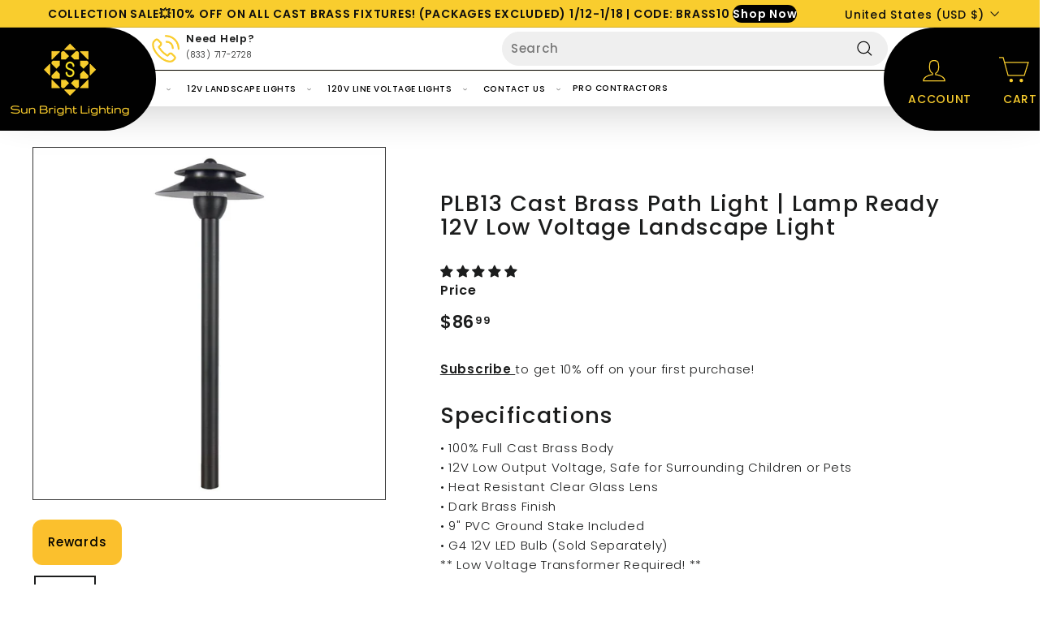

--- FILE ---
content_type: text/html; charset=utf-8
request_url: https://www.sunbrightlighting.com/collections/lamp-ready-light-fixtures/products/plb13-cast-brass-path-light-lamp-ready-low-voltage-landscape-light
body_size: 152890
content:
<!doctype html>
<html class="no-js" lang="en" dir="ltr">
  <head>
    <meta charset="utf-8">
    <meta http-equiv="X-UA-Compatible" content="IE=edge,chrome=1">
    <meta name="viewport" content="width=device-width,initial-scale=1">
    <meta name="theme-color" content="#f9cd2e">
    <link rel="canonical" href="https://www.sunbrightlighting.com/products/plb13-cast-brass-path-light-lamp-ready-low-voltage-landscape-light">
    <link rel="preload" as="script" href="//www.sunbrightlighting.com/cdn/shop/t/27/assets/theme.js?v=180433982313820598351726170136">
    <link rel="preconnect" href="https://cdn.shopify.com" crossorigin>
    <link rel="preconnect" href="https://fonts.shopifycdn.com" crossorigin>
    <link rel="dns-prefetch" href="https://productreviews.shopifycdn.com">
    <link rel="dns-prefetch" href="https://ajax.googleapis.com">
    <link rel="dns-prefetch" href="https://maps.googleapis.com">
    <link rel="dns-prefetch" href="https://maps.gstatic.com">
    <script
  type="text/worker"
  id="sweworker"
>onmessage=function(e){postMessage(`window.SwiftOptimize=function(){let e,t=!1;const n=["mouseover","keydown","touchmove","touchstart","wheel"];let i=performance.getEntriesByType("navigation");const o={bubbles:!0,cancelable:!0};let a=[];function r(){window.SwiftObserver.disconnect(),i[0].loadEventEnd>0&&void 0!==document.removeEventListeners&&(document.removeEventListeners("DOMContentLoaded"),document.removeEventListeners("load")),n.forEach((function(e){console.log("deactivate SWE action >>",e),window.removeEventListener(e,r,{passive:!0})})),function(){let e=document.querySelectorAll('script[type="text/swescript"]:not([data-swift-pre-init])'),n=[];e.forEach((function(e){n.push((function(t){!function(e,t){var n=document.createElement("script");n.type="text/javascript",n.async=!1,n.id=e.id||"",Object.assign(n.dataset,e.dataset),e.src?(n.onload=t,n.onerror=t,n.src=e.src,a.push({type:"src",url:e.src})):(n.textContent=e.innerText,a.push({type:"context",context:e.innerText}));f(e),document.body.appendChild(n),e.src||t()}(e,t)}))})),s(n,t?l:c)}()}function s(e,t,n){e[n=n||0]?e[n]((function(){s(e,t,n+1)})):t&&t()}function c(){if(i[0].loadEventEnd<=0)return;d("DOMContentLoaded"),d("readystatechange"),d("load");const e=new UIEvent("resize",Object.assign({view:window,detail:!1},o));window.dispatchEvent(e),document.dispatchEvent(e)}function d(e,t){t=t||o;const n=new Event(e,t);window.dispatchEvent(n),document.dispatchEvent(n)}function l(){const e=new CustomEvent("swiftScriptPreInited",{detail:a});document.dispatchEvent(e)}function u(e){throw new URIError("The script"+e.target.src+" didn't load correctly.")}function p(e){const{url:t,content:n="",dataSet:i,id:o,isAsync:a=!1,isDefer:r=!1,isHeader:s=!1}=e;return new Promise(((e,c)=>{let d=document.createElement("script");d.type="text/javascript",a&&(d.async=!0),!a&&r&&(d.defer=r),o&&(d.id=o),i&&"object"==typeof i&&Object.assign(d.dataset,{...i,swiftPreInit:"preinited"}),t?d.src=t:d.textContent=n,d.dataset.swiftPreInit="preinited",d.onload=()=>e(!0),d.onerror=e=>{u(e),c(!0)},s?document.head.append(d):document.body.append(d),t||e(!0)}))}function f(e,t){t?(e.replaceWith(e.cloneNode(!0)),e.remove()):e.parentNode.removeChild(e)}return{getInstance:function(i){return e||(e=function(e){return t=!!e||!1,n.forEach((function(e){console.log("active SWE action >>",e),window.addEventListener(e,r,{passive:!0})})),n}(i)),e},helper:function(){console.table([["SwiftOptimize.getInstance(isUseCustomEvent)","isUseCustomEvent is option params, if not using createAndDispatchPageLoadEvents, just set params is 'true', if using custom event swiftScriptPreInited, document.addEventListener('swiftScriptPreInited', (e)=>console.log(e.detail)) to listen event"],["SwiftOptimize.dispatchEventManual('DOMContentLoaded')","Fired when the document has been completely loaded and parsed, without waiting for stylesheets, images, and subframes to finish loading."],["SwiftOptimize.dispatchEventManual('readystatechange')","The readystatechange event is fired when the readyState attribute of a document has changed. https://developer.mozilla.org/en-US/docs/Web/API/Document/readystatechange_event"],["SwiftOptimize.dispatchEventManual('load')","Fired when the whole page has loaded, including all dependent resources such as stylesheets images."],["SwiftOptimize.dispatchEventaLL()","dispatch events DOMContentLoaded, readystatechange, load"],["SwiftOptimize.loadScript(setup)","Load script manual with argrument setup is object {url, content = '', dataSet, id, isAsync = false, isDefer = false, isHeader = false} "],["SwiftOptimize.loadStyleUrl(url)","Load style from url, return promise"],["SwiftOptimize.preloadImage(url, hasPriority)","preload link image from url, hasPriority just option, set true if need priority high"],["SwiftOptimize.getTrackingDelay()","Tracking delay script"],["SwiftOptimize.removeNodeScript()","clear node Script to support load manual"],["SwiftOptimize.excuteSwiftPreInit()","excute all script have dataset swift"]]),console.log("More detail at https://developer.mozilla.org/en-US/docs/Web/API/Window#events")},dispatchEventManual:d,dispatchEventaLL:c,loadScript:p,loadStyleUrl:function(e){return new Promise(((t,n)=>{let i=document.createElement("link");i.href=e,i.rel="stylesheet",i.onload=()=>t(!0),i.onerror=e=>{u(e),n(!0)},document.head.append(i)}))},preloadImage:function(e,t){return new Promise((()=>{let n=document.createElement("link");n.href=e,n.rel="preload",t&&(n.fetchPriority="high"),n.as="image",n.onerror=e=>{u(e),rej(!0)},document.head.append(n)}))},getTrackingDelay:function(){return a},removeNodeScript:f,excuteSwiftPreInit:async function(){let e=[];return document.querySelectorAll('script[type="text/swescript"][data-swift-pre-init]:not([data-swift-pre-init="preinited"])').forEach((t=>{e.push(t)})),e.length?await async function(e){return await e.reduce((async function(e,t){let n=await e,i="";const o={...t.dataset},a=t.id;return i=t.src?"preinit is "+await p({url:t.src,dataSet:o,id:a,isDefer:!0})+", url >>> "+t.src:"preinit is "+await p({content:t.textContent,dataSet:o,id:a})+", content >>> "+t.textContent,f(t),n.push(i),n}),Promise.resolve([]))}(e):"not found script"}}}(),window.SwiftOptimize.getInstance();`);};
</script>
<script type="text/javascript">
  var swex = new Worker('data:text/javascript;base64,' + btoa(document.getElementById('sweworker').textContent));(swex.onmessage = function (t) {var e = document.createElement('script');(e.type = 'text/javascript'), (e.textContent = t.data), document.head.appendChild(e);}),swex.postMessage('init');
</script>
<script type="text/javascript" data-swe="1">
  (function(){
      function delayScriptByType(node, SwiftPreInit){
          node.type = 'text/swescript';
          if(SwiftPreInit) node.dataset.swiftPreInit = SwiftPreInit;
      }



    window.SwiftObserver = new MutationObserver((mutations) => {
           const tagAllow = ['IMG', 'IFRAME'];
           const scriptTypeAllow = ['application/ld+json', 'application/json'];
           mutations.forEach(({ addedNodes }) => {
                addedNodes.forEach((node) => {
                    const isScript =node.nodeType === 1 && node.tagName === 'SCRIPT',
                      isPreInited = isScript ? (!node.dataset.swiftPreInit || node.dataset.swiftPreInit !== 'preinited') : false ;
                    const mainRuleScript = isScript && !scriptTypeAllow.includes(node.type) && isPreInited;
                   if(!mainRuleScript && !tagAllow.includes(node.tagName) ) return;

                   if (mainRuleScript && node.className == 'analytics') delayScriptByType(node);
              else if (node.innerHTML.includes('asyncLoad')) delayScriptByType(node);
                   else if (node.innerHTML.includes('hotjar')) delayScriptByType(node);
                   else if (node.innerHTML.includes('gtag')) delayScriptByType(node);
                   else if (node.innerHTML.includes('gtm')) delayScriptByType(node);
                   else if (node.src.includes('googlet')) delayScriptByType(node);
                   else if (node.innerHTML.includes('storefront/bars')) delayScriptByType(node);
                   else if (node.src.includes('storefront/bars')) delayScriptByType(node);
                   else if (node.innerHTML.includes('facebook.net')) delayScriptByType(node);
                   else if (node.src.includes('facebook.net')) delayScriptByType(node);
                   //        else if (node.innerHTML.includes('fancybox.min.js')) delayScriptByType(node);
                   // else if (node.src.includes('fancybox.min.js')) delayScriptByType(node);

                   else if (node.innerHTML.includes('zipify')) delayScriptByType(node);
                   else if (node.src.includes('zipify')) delayScriptByType(node);
                   else if (node.innerHTML.includes('new-product-lib-min.js')) delayScriptByType(node);
                   else if (node.src.includes('new-product-lib-min.js')) delayScriptByType(node);
                   else if (node.innerHTML.includes('klaviyo')) delayScriptByType(node);
                   else if (node.src.includes('klaviyo')) delayScriptByType(node);

                   else if (node.innerHTML.includes('googleoptimize')) delayScriptByType(node);
                   else if (node.src.includes('googleoptimize')) delayScriptByType(node);
                   else if (node.innerHTML.includes('extensions')) delayScriptByType(node);
                   else if (node.src.includes('extensions')) delayScriptByType(node);
                   else if (node.innerHTML.includes('sc-static')) delayScriptByType(node);
                   else if (node.src.includes('sc-static')) delayScriptByType(node);
                        else if (node.innerHTML.includes('snapchat')) delayScriptByType(node);
                   else if (node.src.includes('snapchat')) delayScriptByType(node);
                        else if (node.innerHTML.includes('analytics.js')) delayScriptByType(node);
                   else if (node.src.includes('analytics.js')) delayScriptByType(node);
                        else if (node.innerHTML.includes('triplewhale')) delayScriptByType(node);
                   else if (node.src.includes('triplewhale')) delayScriptByType(node);


                   else if (node.src.includes('shopifycloud')) delayScriptByType(node);

          else if (node.src.includes('shopflo')) delayScriptByType(node);
            // else if (node.src.includes('libs.min.js')) delayScriptByType(node);
    else if (node.src.includes('widget')) delayScriptByType(node);
                   
                     else if (node.innerHTML.includes('getshogun')) delayScriptByType(node);
                     else if (node.src.includes('getshogun')) delayScriptByType(node);
                     else if (node.id === 'web-pixels-manager-setup') delayScriptByType(node)
                   
                   else if(node.tagName==='IMG'){

                      if(node.tagName==='IMG'){
                        if(node.className.includes('image-fit')){
                        }
                        else {node.loading='lazy';}

                      }
                      else if(node.className.includes('image-fit promo-grid__bg-image promo-grid__bg-image--')){
                        SwiftOptimize.preloadImage(node.dataset.src, true);
                      }
                      // page product
                      else if(node.className.includes('photoswipe__image')){
                        const listViewPort = JSON.parse(node.dataset.widths);
                        if(!Array.isArray(listViewPort)) retun;
                        listViewPort.forEach(w=>{
                            const url = node.dataset.src.replace('{width}', w)
                            SwiftOptimize.preloadImage(url, true);
                        })
                      }
                   }
                   else if (node.tagName === 'IFRAME') {
                       node.loading = 'lazy';
                       // let lazysrc = node.src;
                       // node.setAttribute('lazy-src',lazysrc);
                       // node.src = '';
                   }
               });
           });
       });
       const ua = navigator && navigator.userAgent.toString().toLowerCase();
       if (ua.indexOf("chrome") > -1) {
           SwiftObserver.observe(document.documentElement, {
               childList: true,
               subtree: true,
           });
       }
   })();
</script>

    <!-- Google Tag Manager -->
    <script>
      (function(w,d,s,l,i){w[l]=w[l]||[];w[l].push({'gtm.start':
      new Date().getTime(),event:'gtm.js'});var f=d.getElementsByTagName(s)[0],
      j=d.createElement(s),dl=l!='dataLayer'?'&l='+l:'';j.async=true;j.src=
      'https://www.googletagmanager.com/gtm.js?id='+i+dl;f.parentNode.insertBefore(j,f);
      })(window,document,'script','dataLayer','GTM-MB22LQC');
    </script>
    <!-- End Google Tag Manager -->

    <script
      src="https://code.jquery.com/jquery-3.7.0.min.js"
      integrity="sha256-2Pmvv0kuTBOenSvLm6bvfBSSHrUJ+3A7x6P5Ebd07/g="
      crossorigin="anonymous"
    ></script><link rel="shortcut icon" href="//www.sunbrightlighting.com/cdn/shop/files/Sun_Bright_Lighting_logo_solo_32x32.png?v=1673916909" type="image/png"><title>PLB13 Cast Brass Path Light | Lamp Ready 12V Low Voltage Landscape Lig
</title>
<meta name="description" content="The PLB13 pagoda two-tier path lights will accentuate a feeling of retro warmth with its classic brass finishing pagoda-style design to your exterior space. This high-quality LED landscape path light&#39;s body is made of heavy-duty cast brass, no powder coating just the natural patina beauty of brass which gives a solid c"><meta property="og:site_name" content="Sun Bright Lighting">
  <meta property="og:url" content="https://www.sunbrightlighting.com/products/plb13-cast-brass-path-light-lamp-ready-low-voltage-landscape-light">
  <meta property="og:title" content="PLB13 Cast Brass Path Light | Lamp Ready 12V Low Voltage Landscape Light">
  <meta property="og:type" content="product">
  <meta property="og:description" content="The PLB13 pagoda two-tier path lights will accentuate a feeling of retro warmth with its classic brass finishing pagoda-style design to your exterior space. This high-quality LED landscape path light&#39;s body is made of heavy-duty cast brass, no powder coating just the natural patina beauty of brass which gives a solid c"><meta property="og:image" content="http://www.sunbrightlighting.com/cdn/shop/products/PLB13DB3.jpg?v=1762534372">
    <meta property="og:image:secure_url" content="https://www.sunbrightlighting.com/cdn/shop/products/PLB13DB3.jpg?v=1762534372">
    <meta property="og:image:width" content="1000">
    <meta property="og:image:height" content="1000"><meta name="twitter:site" content="@">
  <meta name="twitter:card" content="summary_large_image">
  <meta name="twitter:title" content="PLB13 Cast Brass Path Light | Lamp Ready 12V Low Voltage Landscape Light">
  <meta name="twitter:description" content="The PLB13 pagoda two-tier path lights will accentuate a feeling of retro warmth with its classic brass finishing pagoda-style design to your exterior space. This high-quality LED landscape path light&#39;s body is made of heavy-duty cast brass, no powder coating just the natural patina beauty of brass which gives a solid c">
<link rel="stylesheet" href="//www.sunbrightlighting.com/cdn/shop/t/27/assets/country-flags.css"><style data-shopify>@font-face {
  font-family: Poppins;
  font-weight: 500;
  font-style: normal;
  font-display: swap;
  src: url("//www.sunbrightlighting.com/cdn/fonts/poppins/poppins_n5.ad5b4b72b59a00358afc706450c864c3c8323842.woff2") format("woff2"),
       url("//www.sunbrightlighting.com/cdn/fonts/poppins/poppins_n5.33757fdf985af2d24b32fcd84c9a09224d4b2c39.woff") format("woff");
}

  @font-face {
  font-family: Poppins;
  font-weight: 300;
  font-style: normal;
  font-display: swap;
  src: url("//www.sunbrightlighting.com/cdn/fonts/poppins/poppins_n3.05f58335c3209cce17da4f1f1ab324ebe2982441.woff2") format("woff2"),
       url("//www.sunbrightlighting.com/cdn/fonts/poppins/poppins_n3.6971368e1f131d2c8ff8e3a44a36b577fdda3ff5.woff") format("woff");
}


  @font-face {
  font-family: Poppins;
  font-weight: 600;
  font-style: normal;
  font-display: swap;
  src: url("//www.sunbrightlighting.com/cdn/fonts/poppins/poppins_n6.aa29d4918bc243723d56b59572e18228ed0786f6.woff2") format("woff2"),
       url("//www.sunbrightlighting.com/cdn/fonts/poppins/poppins_n6.5f815d845fe073750885d5b7e619ee00e8111208.woff") format("woff");
}

  @font-face {
  font-family: Poppins;
  font-weight: 300;
  font-style: italic;
  font-display: swap;
  src: url("//www.sunbrightlighting.com/cdn/fonts/poppins/poppins_i3.8536b4423050219f608e17f134fe9ea3b01ed890.woff2") format("woff2"),
       url("//www.sunbrightlighting.com/cdn/fonts/poppins/poppins_i3.0f4433ada196bcabf726ed78f8e37e0995762f7f.woff") format("woff");
}

  @font-face {
  font-family: Poppins;
  font-weight: 600;
  font-style: italic;
  font-display: swap;
  src: url("//www.sunbrightlighting.com/cdn/fonts/poppins/poppins_i6.bb8044d6203f492888d626dafda3c2999253e8e9.woff2") format("woff2"),
       url("//www.sunbrightlighting.com/cdn/fonts/poppins/poppins_i6.e233dec1a61b1e7dead9f920159eda42280a02c3.woff") format("woff");
}

</style><link href="//www.sunbrightlighting.com/cdn/shop/t/27/assets/theme.css?v=139881865833735934971765814918" rel="stylesheet" type="text/css" media="all" />
    <link href="//www.sunbrightlighting.com/cdn/shop/t/27/assets/next.css?v=164203818141570358661726170136" rel="stylesheet" type="text/css" media="all" />
<style data-shopify>:root {
    --typeHeaderPrimary: Poppins;
    --typeHeaderFallback: sans-serif;
    --typeHeaderSize: 32px;
    --typeHeaderWeight: 500;
    --typeHeaderLineHeight: 1.1;
    --typeHeaderSpacing: 0.05em;

    --typeBasePrimary:Poppins;
    --typeBaseFallback:sans-serif;
    --typeBaseSize: 15px;
    --typeBaseWeight: 300;
    --typeBaseSpacing: 0.05em;
    --typeBaseLineHeight: 1.6;

    --colorSmallImageBg: #ffffff;
    --colorSmallImageBgDark: #f7f7f7;
    --colorLargeImageBg: #0f0f0f;
    --colorLargeImageBgLight: #303030;

    --iconWeight: 3px;
    --iconLinecaps: miter;

    
      --buttonRadius: 0;
      --btnPadding: 11px 20px;
    

    
      --roundness: 0;
    

    
      --gridThickness: 0;
    

    --productTileMargin: 10%;
    --collectionTileMargin: 15%;

    --swatchSize: 60px;
  }

  @media screen and (max-width: 768px) {
    :root {
      --typeBaseSize: 13px;

      
        --roundness: 0;
        --btnPadding: 9px 17px;
      
    }
  }</style><script>
      document.documentElement.className = document.documentElement.className.replace('no-js', 'js');

      window.theme = window.theme || {};
      theme.routes = {
        home: "/",
        collections: "/collections",
        cart: "/cart.js",
        cartPage: "/cart",
        cartAdd: "/cart/add.js",
        cartChange: "/cart/change.js",
        search: "/search",
        predictiveSearch: "/search/suggest"
      };

      theme.strings = {
        soldOut: "Sold Out",
        unavailable: "Unavailable",
        inStockLabel: "In stock, ready to ship",
        oneStockLabel: "Low stock - [count] item left",
        otherStockLabel: "Low stock - [count] items left",
        willNotShipUntil: "Ready to ship [date]",
        willBeInStockAfter: "Back in stock [date]",
        waitingForStock: "Inventory on the way",
        savePrice: "Save [saved_amount]",
        cartEmpty: "Your cart is currently empty.",
        cartTermsConfirmation: "You must agree with the terms and conditions of sales to check out",
        searchCollections: "Collections",
        searchPages: "Pages",
        searchArticles: "Articles",
        maxQuantity: "You can only have [quantity] of [title] in your cart."
      };
      theme.settings = {
        cartType: "page",
        isCustomerTemplate: false,
        moneyFormat: "${{amount}}",
        saveType: "dollar",
        productImageSize: "square",
        productImageCover: true,
        predictiveSearch: true,
        predictiveSearchType: null,
        superScriptSetting: true,
        superScriptPrice: true,
        quickView: true,
        quickAdd: true,
        themeName: 'Expanse',
        themeVersion: "4.3.4"
      };
    </script>

    <script>window.performance && window.performance.mark && window.performance.mark('shopify.content_for_header.start');</script><meta name="google-site-verification" content="Mlt1uK3OTPzy0mTJB3EG6uOAaLA6_5mPrTFaaejpAM4">
<meta name="google-site-verification" content="Mlt1uK3OTPzy0mTJB3EG6uOAaLA6_5mPrTFaaejpAM4">
<meta name="facebook-domain-verification" content="sout95ktkyht2jw2h1i7f4v111oz9d">
<meta id="shopify-digital-wallet" name="shopify-digital-wallet" content="/60569419965/digital_wallets/dialog">
<meta name="shopify-checkout-api-token" content="41c5d9bede4495aef3ef7989fac0e9d5">
<meta id="in-context-paypal-metadata" data-shop-id="60569419965" data-venmo-supported="false" data-environment="production" data-locale="en_US" data-paypal-v4="true" data-currency="USD">
<link rel="alternate" hreflang="x-default" href="https://www.sunbrightlighting.com/products/plb13-cast-brass-path-light-lamp-ready-low-voltage-landscape-light">
<link rel="alternate" hreflang="en" href="https://www.sunbrightlighting.com/products/plb13-cast-brass-path-light-lamp-ready-low-voltage-landscape-light">
<link rel="alternate" hreflang="es" href="https://www.sunbrightlighting.com/es/products/plb13-cast-brass-path-light-lamp-ready-low-voltage-landscape-light">
<link rel="alternate" type="application/json+oembed" href="https://www.sunbrightlighting.com/products/plb13-cast-brass-path-light-lamp-ready-low-voltage-landscape-light.oembed">
<script async="async" src="/checkouts/internal/preloads.js?locale=en-US"></script>
<link rel="preconnect" href="https://shop.app" crossorigin="anonymous">
<script async="async" src="https://shop.app/checkouts/internal/preloads.js?locale=en-US&shop_id=60569419965" crossorigin="anonymous"></script>
<script id="apple-pay-shop-capabilities" type="application/json">{"shopId":60569419965,"countryCode":"US","currencyCode":"USD","merchantCapabilities":["supports3DS"],"merchantId":"gid:\/\/shopify\/Shop\/60569419965","merchantName":"Sun Bright Lighting","requiredBillingContactFields":["postalAddress","email"],"requiredShippingContactFields":["postalAddress","email"],"shippingType":"shipping","supportedNetworks":["visa","masterCard","amex","discover","elo","jcb"],"total":{"type":"pending","label":"Sun Bright Lighting","amount":"1.00"},"shopifyPaymentsEnabled":true,"supportsSubscriptions":true}</script>
<script id="shopify-features" type="application/json">{"accessToken":"41c5d9bede4495aef3ef7989fac0e9d5","betas":["rich-media-storefront-analytics"],"domain":"www.sunbrightlighting.com","predictiveSearch":true,"shopId":60569419965,"locale":"en"}</script>
<script>var Shopify = Shopify || {};
Shopify.shop = "sun-bright-lighting.myshopify.com";
Shopify.locale = "en";
Shopify.currency = {"active":"USD","rate":"1.0"};
Shopify.country = "US";
Shopify.theme = {"name":"New Menu | Pkges Code - Expanse","id":139193254077,"schema_name":"Expanse","schema_version":"4.3.4","theme_store_id":902,"role":"main"};
Shopify.theme.handle = "null";
Shopify.theme.style = {"id":null,"handle":null};
Shopify.cdnHost = "www.sunbrightlighting.com/cdn";
Shopify.routes = Shopify.routes || {};
Shopify.routes.root = "/";</script>
<script type="module">!function(o){(o.Shopify=o.Shopify||{}).modules=!0}(window);</script>
<script>!function(o){function n(){var o=[];function n(){o.push(Array.prototype.slice.apply(arguments))}return n.q=o,n}var t=o.Shopify=o.Shopify||{};t.loadFeatures=n(),t.autoloadFeatures=n()}(window);</script>
<script>
  window.ShopifyPay = window.ShopifyPay || {};
  window.ShopifyPay.apiHost = "shop.app\/pay";
  window.ShopifyPay.redirectState = null;
</script>
<script id="shop-js-analytics" type="application/json">{"pageType":"product"}</script>
<script defer="defer" async type="module" src="//www.sunbrightlighting.com/cdn/shopifycloud/shop-js/modules/v2/client.init-shop-cart-sync_IZsNAliE.en.esm.js"></script>
<script defer="defer" async type="module" src="//www.sunbrightlighting.com/cdn/shopifycloud/shop-js/modules/v2/chunk.common_0OUaOowp.esm.js"></script>
<script type="module">
  await import("//www.sunbrightlighting.com/cdn/shopifycloud/shop-js/modules/v2/client.init-shop-cart-sync_IZsNAliE.en.esm.js");
await import("//www.sunbrightlighting.com/cdn/shopifycloud/shop-js/modules/v2/chunk.common_0OUaOowp.esm.js");

  window.Shopify.SignInWithShop?.initShopCartSync?.({"fedCMEnabled":true,"windoidEnabled":true});

</script>
<script defer="defer" async type="module" src="//www.sunbrightlighting.com/cdn/shopifycloud/shop-js/modules/v2/client.payment-terms_CNlwjfZz.en.esm.js"></script>
<script defer="defer" async type="module" src="//www.sunbrightlighting.com/cdn/shopifycloud/shop-js/modules/v2/chunk.common_0OUaOowp.esm.js"></script>
<script defer="defer" async type="module" src="//www.sunbrightlighting.com/cdn/shopifycloud/shop-js/modules/v2/chunk.modal_CGo_dVj3.esm.js"></script>
<script type="module">
  await import("//www.sunbrightlighting.com/cdn/shopifycloud/shop-js/modules/v2/client.payment-terms_CNlwjfZz.en.esm.js");
await import("//www.sunbrightlighting.com/cdn/shopifycloud/shop-js/modules/v2/chunk.common_0OUaOowp.esm.js");
await import("//www.sunbrightlighting.com/cdn/shopifycloud/shop-js/modules/v2/chunk.modal_CGo_dVj3.esm.js");

  
</script>
<script>
  window.Shopify = window.Shopify || {};
  if (!window.Shopify.featureAssets) window.Shopify.featureAssets = {};
  window.Shopify.featureAssets['shop-js'] = {"shop-cart-sync":["modules/v2/client.shop-cart-sync_DLOhI_0X.en.esm.js","modules/v2/chunk.common_0OUaOowp.esm.js"],"init-fed-cm":["modules/v2/client.init-fed-cm_C6YtU0w6.en.esm.js","modules/v2/chunk.common_0OUaOowp.esm.js"],"shop-button":["modules/v2/client.shop-button_BCMx7GTG.en.esm.js","modules/v2/chunk.common_0OUaOowp.esm.js"],"shop-cash-offers":["modules/v2/client.shop-cash-offers_BT26qb5j.en.esm.js","modules/v2/chunk.common_0OUaOowp.esm.js","modules/v2/chunk.modal_CGo_dVj3.esm.js"],"init-windoid":["modules/v2/client.init-windoid_B9PkRMql.en.esm.js","modules/v2/chunk.common_0OUaOowp.esm.js"],"init-shop-email-lookup-coordinator":["modules/v2/client.init-shop-email-lookup-coordinator_DZkqjsbU.en.esm.js","modules/v2/chunk.common_0OUaOowp.esm.js"],"shop-toast-manager":["modules/v2/client.shop-toast-manager_Di2EnuM7.en.esm.js","modules/v2/chunk.common_0OUaOowp.esm.js"],"shop-login-button":["modules/v2/client.shop-login-button_BtqW_SIO.en.esm.js","modules/v2/chunk.common_0OUaOowp.esm.js","modules/v2/chunk.modal_CGo_dVj3.esm.js"],"avatar":["modules/v2/client.avatar_BTnouDA3.en.esm.js"],"pay-button":["modules/v2/client.pay-button_CWa-C9R1.en.esm.js","modules/v2/chunk.common_0OUaOowp.esm.js"],"init-shop-cart-sync":["modules/v2/client.init-shop-cart-sync_IZsNAliE.en.esm.js","modules/v2/chunk.common_0OUaOowp.esm.js"],"init-customer-accounts":["modules/v2/client.init-customer-accounts_DenGwJTU.en.esm.js","modules/v2/client.shop-login-button_BtqW_SIO.en.esm.js","modules/v2/chunk.common_0OUaOowp.esm.js","modules/v2/chunk.modal_CGo_dVj3.esm.js"],"init-shop-for-new-customer-accounts":["modules/v2/client.init-shop-for-new-customer-accounts_JdHXxpS9.en.esm.js","modules/v2/client.shop-login-button_BtqW_SIO.en.esm.js","modules/v2/chunk.common_0OUaOowp.esm.js","modules/v2/chunk.modal_CGo_dVj3.esm.js"],"init-customer-accounts-sign-up":["modules/v2/client.init-customer-accounts-sign-up_D6__K_p8.en.esm.js","modules/v2/client.shop-login-button_BtqW_SIO.en.esm.js","modules/v2/chunk.common_0OUaOowp.esm.js","modules/v2/chunk.modal_CGo_dVj3.esm.js"],"checkout-modal":["modules/v2/client.checkout-modal_C_ZQDY6s.en.esm.js","modules/v2/chunk.common_0OUaOowp.esm.js","modules/v2/chunk.modal_CGo_dVj3.esm.js"],"shop-follow-button":["modules/v2/client.shop-follow-button_XetIsj8l.en.esm.js","modules/v2/chunk.common_0OUaOowp.esm.js","modules/v2/chunk.modal_CGo_dVj3.esm.js"],"lead-capture":["modules/v2/client.lead-capture_DvA72MRN.en.esm.js","modules/v2/chunk.common_0OUaOowp.esm.js","modules/v2/chunk.modal_CGo_dVj3.esm.js"],"shop-login":["modules/v2/client.shop-login_ClXNxyh6.en.esm.js","modules/v2/chunk.common_0OUaOowp.esm.js","modules/v2/chunk.modal_CGo_dVj3.esm.js"],"payment-terms":["modules/v2/client.payment-terms_CNlwjfZz.en.esm.js","modules/v2/chunk.common_0OUaOowp.esm.js","modules/v2/chunk.modal_CGo_dVj3.esm.js"]};
</script>
<script>(function() {
  var isLoaded = false;
  function asyncLoad() {
    if (isLoaded) return;
    isLoaded = true;
    var urls = ["https:\/\/instafeed.nfcube.com\/cdn\/9a1451c5ed0e4862010141b357ec574a.js?shop=sun-bright-lighting.myshopify.com","https:\/\/www.pxucdn.com\/apps\/uso.js?shop=sun-bright-lighting.myshopify.com","https:\/\/sdks.automizely.com\/conversions\/v1\/conversions.js?app_connection_id=34cfbf5390df4df3810ca577ede9da2b\u0026mapped_org_id=74128ef855fbd277240aef4b8d859a00_v1\u0026shop=sun-bright-lighting.myshopify.com","https:\/\/ecommplugins-scripts.trustpilot.com\/v2.1\/js\/header.min.js?settings=eyJrZXkiOiJCc1B5eGdTTWtESXpSR1FWIiwicyI6InNrdSJ9\u0026v=2.5\u0026shop=sun-bright-lighting.myshopify.com","https:\/\/ecommplugins-trustboxsettings.trustpilot.com\/sun-bright-lighting.myshopify.com.js?settings=1677525431442\u0026shop=sun-bright-lighting.myshopify.com","https:\/\/id-shop.govx.com\/app\/sun-bright-lighting.myshopify.com\/govx.js?shop=sun-bright-lighting.myshopify.com","https:\/\/s3-us-west-2.amazonaws.com\/da-restock\/da-restock.js?shop=sun-bright-lighting.myshopify.com","\/\/cdn.shopify.com\/proxy\/8fcc13842cec7d9f082fe4174c3a07fa636474b1a48a88050cc4ffd2c8b1a951\/d31qwy1wuvutay.cloudfront.net\/req\/levar-viewer.js?shop=sun-bright-lighting.myshopify.com\u0026sp-cache-control=cHVibGljLCBtYXgtYWdlPTkwMA","https:\/\/www.goldendev.win\/shopify\/show-recent-orders\/js\/show-recent-orders.js?shop=sun-bright-lighting.myshopify.com","https:\/\/shopify-extension.getredo.com\/main.js?widget_id=89qyob3leeyonz8\u0026shop=sun-bright-lighting.myshopify.com"];
    for (var i = 0; i < urls.length; i++) {
      var s = document.createElement('script');
      s.type = 'text/javascript';
      s.async = true;
      s.src = urls[i];
      var x = document.getElementsByTagName('script')[0];
      x.parentNode.insertBefore(s, x);
    }
  };
  if(window.attachEvent) {
    window.attachEvent('onload', asyncLoad);
  } else {
    window.addEventListener('load', asyncLoad, false);
  }
})();</script>
<script id="__st">var __st={"a":60569419965,"offset":-28800,"reqid":"12231fa3-06c3-4a16-8c5f-98e0746507fa-1768404708","pageurl":"www.sunbrightlighting.com\/collections\/lamp-ready-light-fixtures\/products\/plb13-cast-brass-path-light-lamp-ready-low-voltage-landscape-light","u":"c521f22f9d44","p":"product","rtyp":"product","rid":7089598759101};</script>
<script>window.ShopifyPaypalV4VisibilityTracking = true;</script>
<script id="captcha-bootstrap">!function(){'use strict';const t='contact',e='account',n='new_comment',o=[[t,t],['blogs',n],['comments',n],[t,'customer']],c=[[e,'customer_login'],[e,'guest_login'],[e,'recover_customer_password'],[e,'create_customer']],r=t=>t.map((([t,e])=>`form[action*='/${t}']:not([data-nocaptcha='true']) input[name='form_type'][value='${e}']`)).join(','),a=t=>()=>t?[...document.querySelectorAll(t)].map((t=>t.form)):[];function s(){const t=[...o],e=r(t);return a(e)}const i='password',u='form_key',d=['recaptcha-v3-token','g-recaptcha-response','h-captcha-response',i],f=()=>{try{return window.sessionStorage}catch{return}},m='__shopify_v',_=t=>t.elements[u];function p(t,e,n=!1){try{const o=window.sessionStorage,c=JSON.parse(o.getItem(e)),{data:r}=function(t){const{data:e,action:n}=t;return t[m]||n?{data:e,action:n}:{data:t,action:n}}(c);for(const[e,n]of Object.entries(r))t.elements[e]&&(t.elements[e].value=n);n&&o.removeItem(e)}catch(o){console.error('form repopulation failed',{error:o})}}const l='form_type',E='cptcha';function T(t){t.dataset[E]=!0}const w=window,h=w.document,L='Shopify',v='ce_forms',y='captcha';let A=!1;((t,e)=>{const n=(g='f06e6c50-85a8-45c8-87d0-21a2b65856fe',I='https://cdn.shopify.com/shopifycloud/storefront-forms-hcaptcha/ce_storefront_forms_captcha_hcaptcha.v1.5.2.iife.js',D={infoText:'Protected by hCaptcha',privacyText:'Privacy',termsText:'Terms'},(t,e,n)=>{const o=w[L][v],c=o.bindForm;if(c)return c(t,g,e,D).then(n);var r;o.q.push([[t,g,e,D],n]),r=I,A||(h.body.append(Object.assign(h.createElement('script'),{id:'captcha-provider',async:!0,src:r})),A=!0)});var g,I,D;w[L]=w[L]||{},w[L][v]=w[L][v]||{},w[L][v].q=[],w[L][y]=w[L][y]||{},w[L][y].protect=function(t,e){n(t,void 0,e),T(t)},Object.freeze(w[L][y]),function(t,e,n,w,h,L){const[v,y,A,g]=function(t,e,n){const i=e?o:[],u=t?c:[],d=[...i,...u],f=r(d),m=r(i),_=r(d.filter((([t,e])=>n.includes(e))));return[a(f),a(m),a(_),s()]}(w,h,L),I=t=>{const e=t.target;return e instanceof HTMLFormElement?e:e&&e.form},D=t=>v().includes(t);t.addEventListener('submit',(t=>{const e=I(t);if(!e)return;const n=D(e)&&!e.dataset.hcaptchaBound&&!e.dataset.recaptchaBound,o=_(e),c=g().includes(e)&&(!o||!o.value);(n||c)&&t.preventDefault(),c&&!n&&(function(t){try{if(!f())return;!function(t){const e=f();if(!e)return;const n=_(t);if(!n)return;const o=n.value;o&&e.removeItem(o)}(t);const e=Array.from(Array(32),(()=>Math.random().toString(36)[2])).join('');!function(t,e){_(t)||t.append(Object.assign(document.createElement('input'),{type:'hidden',name:u})),t.elements[u].value=e}(t,e),function(t,e){const n=f();if(!n)return;const o=[...t.querySelectorAll(`input[type='${i}']`)].map((({name:t})=>t)),c=[...d,...o],r={};for(const[a,s]of new FormData(t).entries())c.includes(a)||(r[a]=s);n.setItem(e,JSON.stringify({[m]:1,action:t.action,data:r}))}(t,e)}catch(e){console.error('failed to persist form',e)}}(e),e.submit())}));const S=(t,e)=>{t&&!t.dataset[E]&&(n(t,e.some((e=>e===t))),T(t))};for(const o of['focusin','change'])t.addEventListener(o,(t=>{const e=I(t);D(e)&&S(e,y())}));const B=e.get('form_key'),M=e.get(l),P=B&&M;t.addEventListener('DOMContentLoaded',(()=>{const t=y();if(P)for(const e of t)e.elements[l].value===M&&p(e,B);[...new Set([...A(),...v().filter((t=>'true'===t.dataset.shopifyCaptcha))])].forEach((e=>S(e,t)))}))}(h,new URLSearchParams(w.location.search),n,t,e,['guest_login'])})(!0,!0)}();</script>
<script integrity="sha256-4kQ18oKyAcykRKYeNunJcIwy7WH5gtpwJnB7kiuLZ1E=" data-source-attribution="shopify.loadfeatures" defer="defer" src="//www.sunbrightlighting.com/cdn/shopifycloud/storefront/assets/storefront/load_feature-a0a9edcb.js" crossorigin="anonymous"></script>
<script crossorigin="anonymous" defer="defer" src="//www.sunbrightlighting.com/cdn/shopifycloud/storefront/assets/shopify_pay/storefront-65b4c6d7.js?v=20250812"></script>
<script data-source-attribution="shopify.dynamic_checkout.dynamic.init">var Shopify=Shopify||{};Shopify.PaymentButton=Shopify.PaymentButton||{isStorefrontPortableWallets:!0,init:function(){window.Shopify.PaymentButton.init=function(){};var t=document.createElement("script");t.src="https://www.sunbrightlighting.com/cdn/shopifycloud/portable-wallets/latest/portable-wallets.en.js",t.type="module",document.head.appendChild(t)}};
</script>
<script data-source-attribution="shopify.dynamic_checkout.buyer_consent">
  function portableWalletsHideBuyerConsent(e){var t=document.getElementById("shopify-buyer-consent"),n=document.getElementById("shopify-subscription-policy-button");t&&n&&(t.classList.add("hidden"),t.setAttribute("aria-hidden","true"),n.removeEventListener("click",e))}function portableWalletsShowBuyerConsent(e){var t=document.getElementById("shopify-buyer-consent"),n=document.getElementById("shopify-subscription-policy-button");t&&n&&(t.classList.remove("hidden"),t.removeAttribute("aria-hidden"),n.addEventListener("click",e))}window.Shopify?.PaymentButton&&(window.Shopify.PaymentButton.hideBuyerConsent=portableWalletsHideBuyerConsent,window.Shopify.PaymentButton.showBuyerConsent=portableWalletsShowBuyerConsent);
</script>
<script data-source-attribution="shopify.dynamic_checkout.cart.bootstrap">document.addEventListener("DOMContentLoaded",(function(){function t(){return document.querySelector("shopify-accelerated-checkout-cart, shopify-accelerated-checkout")}if(t())Shopify.PaymentButton.init();else{new MutationObserver((function(e,n){t()&&(Shopify.PaymentButton.init(),n.disconnect())})).observe(document.body,{childList:!0,subtree:!0})}}));
</script>
<link id="shopify-accelerated-checkout-styles" rel="stylesheet" media="screen" href="https://www.sunbrightlighting.com/cdn/shopifycloud/portable-wallets/latest/accelerated-checkout-backwards-compat.css" crossorigin="anonymous">
<style id="shopify-accelerated-checkout-cart">
        #shopify-buyer-consent {
  margin-top: 1em;
  display: inline-block;
  width: 100%;
}

#shopify-buyer-consent.hidden {
  display: none;
}

#shopify-subscription-policy-button {
  background: none;
  border: none;
  padding: 0;
  text-decoration: underline;
  font-size: inherit;
  cursor: pointer;
}

#shopify-subscription-policy-button::before {
  box-shadow: none;
}

      </style>

<script>window.performance && window.performance.mark && window.performance.mark('shopify.content_for_header.end');</script>

    <script src="//www.sunbrightlighting.com/cdn/shop/t/27/assets/vendor-scripts-v2.js?v=28795867768355101311726170136" defer="defer"></script>
    <script src="//www.sunbrightlighting.com/cdn/shop/t/27/assets/theme.js?v=180433982313820598351726170136" defer="defer"></script>
    <script src="//www.sunbrightlighting.com/cdn/shop/t/27/assets/next.js?v=131372909002363781041726170136" defer="defer"></script>
    <!-- DOOFINDER-SHOPIFY -->
    
    <!-- /DOOFINDER-SHOPIFY -->

    <!-- Hotjar Tracking Code for https://www.sunbrightlighting.com/ -->
    <script>
      (function(h,o,t,j,a,r){
          h.hj=h.hj||function(){(h.hj.q=h.hj.q||[]).push(arguments)};
          h._hjSettings={hjid:3127256,hjsv:6};
          a=o.getElementsByTagName('head')[0];
          r=o.createElement('script');r.async=1;
          r.src=t+h._hjSettings.hjid+j+h._hjSettings.hjsv;
          a.appendChild(r);
      })(window,document,'https://static.hotjar.com/c/hotjar-','.js?sv=');
    </script>

    <script>
  !function(t,n){var e=n.loyaltylion||[];if(!e.isLoyaltyLion){n.loyaltylion=e,void 0===n.lion&&(n.lion=e),e.version=2,e.isLoyaltyLion=!0;var o=n.URLSearchParams,i=n.sessionStorage,r="ll_loader_revision",a=(new Date).toISOString().replace(/-/g,""),s="function"==typeof o?function(){try{var t=new o(n.location.search).get(r);return t&&i.setItem(r,t),i.getItem(r)}catch(t){return""}}():null;c("https://sdk.loyaltylion.net/static/2/"+a.slice(0,8)+"/loader"+(s?"-"+s:"")+".js");var l=!1;e.init=function(t){if(l)throw new Error("Cannot call lion.init more than once");l=!0;var n=e._token=t.token;if(!n)throw new Error("Token must be supplied to lion.init");var o=[];function i(t,n){t[n]=function(){o.push([n,Array.prototype.slice.call(arguments,0)])}}"_push configure bootstrap shutdown on removeListener authenticateCustomer".split(" ").forEach(function(t){i(e,t)}),c("https://sdk.loyaltylion.net/sdk/start/"+a.slice(0,11)+"/"+n+".js"),e._initData=t,e._buffer=o}}function c(n){var e=t.getElementsByTagName("script")[0],o=t.createElement("script");o.src=n,o.crossOrigin="",e.parentNode.insertBefore(o,e)}}(document,window);

  
    
      loyaltylion.init({ token: "95de83076f94c9d527d697eb9ae7c12a" });
    
  
</script>
    
    <script type="text/javascript">
  window.Rivo = window.Rivo || {};
  window.Rivo.common = window.Rivo.common || {};
  window.Rivo.common.shop = {
    permanent_domain: 'sun-bright-lighting.myshopify.com',
    currency: "USD",
    money_format: "${{amount}}",
    id: 60569419965
  };
  

  window.Rivo.common.template = 'product';
  window.Rivo.common.cart = {};
  window.Rivo.common.vapid_public_key = "BJuXCmrtTK335SuczdNVYrGVtP_WXn4jImChm49st7K7z7e8gxSZUKk4DhUpk8j2Xpiw5G4-ylNbMKLlKkUEU98=";
  window.Rivo.global_config = {"asset_urls":{"loy":{"api_js":"https:\/\/cdn.shopify.com\/s\/files\/1\/0194\/1736\/6592\/t\/1\/assets\/ba_rivo_api.js?v=1692118806","init_js":"https:\/\/cdn.shopify.com\/s\/files\/1\/0194\/1736\/6592\/t\/1\/assets\/ba_loy_init.js?v=1692118796","referrals_js":"https:\/\/cdn.shopify.com\/s\/files\/1\/0194\/1736\/6592\/t\/1\/assets\/ba_loy_referrals.js?v=1692118801","referrals_css":"https:\/\/cdn.shopify.com\/s\/files\/1\/0194\/1736\/6592\/t\/1\/assets\/ba_loy_referrals.css?v=1690178293","widget_js":"https:\/\/cdn.shopify.com\/s\/files\/1\/0194\/1736\/6592\/t\/1\/assets\/ba_loy_widget.js?v=1692118798","widget_css":"https:\/\/cdn.shopify.com\/s\/files\/1\/0194\/1736\/6592\/t\/1\/assets\/ba_loy_widget.css?v=1691121779","page_init_js":"https:\/\/cdn.shopify.com\/s\/files\/1\/0194\/1736\/6592\/t\/1\/assets\/ba_loy_page_init.js?v=1692118799","page_widget_js":"https:\/\/cdn.shopify.com\/s\/files\/1\/0194\/1736\/6592\/t\/1\/assets\/ba_loy_page_widget.js?v=1692118800","page_widget_css":"https:\/\/cdn.shopify.com\/s\/files\/1\/0194\/1736\/6592\/t\/1\/assets\/ba_loy_page.css?v=1689377962","page_preview_js":"\/assets\/msg\/loy_page_preview.js"},"rev":{"init_js":"https:\/\/cdn.shopify.com\/s\/files\/1\/0194\/1736\/6592\/t\/1\/assets\/ba_rev_init.js?v=1689014017","display_js":"https:\/\/cdn.shopify.com\/s\/files\/1\/0194\/1736\/6592\/t\/1\/assets\/ba_rev_display.js?v=1691539285","modal_js":"https:\/\/cdn.shopify.com\/s\/files\/1\/0194\/1736\/6592\/t\/1\/assets\/ba_rev_modal.js?v=1689556472","widget_css":"https:\/\/cdn.shopify.com\/s\/files\/1\/0194\/1736\/6592\/t\/1\/assets\/ba_rev_widget.css?v=1680320455","modal_css":"https:\/\/cdn.shopify.com\/s\/files\/1\/0194\/1736\/6592\/t\/1\/assets\/ba_rev_modal.css?v=1680295707"},"pu":{"init_js":"https:\/\/cdn.shopify.com\/s\/files\/1\/0194\/1736\/6592\/t\/1\/assets\/ba_pu_init.js?v=1635877170"},"widgets":{"init_js":"https:\/\/cdn.shopify.com\/s\/files\/1\/0194\/1736\/6592\/t\/1\/assets\/ba_widget_init.js?v=1679987682","modal_js":"https:\/\/cdn.shopify.com\/s\/files\/1\/0194\/1736\/6592\/t\/1\/assets\/ba_widget_modal.js?v=1679987684","modal_css":"https:\/\/cdn.shopify.com\/s\/files\/1\/0194\/1736\/6592\/t\/1\/assets\/ba_widget_modal.css?v=1654723622"},"forms":{"init_js":"https:\/\/cdn.shopify.com\/s\/files\/1\/0194\/1736\/6592\/t\/1\/assets\/ba_forms_init.js?v=1692138787","widget_js":"https:\/\/cdn.shopify.com\/s\/files\/1\/0194\/1736\/6592\/t\/1\/assets\/ba_forms_widget.js?v=1692138788","forms_css":"https:\/\/cdn.shopify.com\/s\/files\/1\/0194\/1736\/6592\/t\/1\/assets\/ba_forms.css?v=1654711758"},"global":{"helper_js":"https:\/\/cdn.shopify.com\/s\/files\/1\/0194\/1736\/6592\/t\/1\/assets\/ba_tracking.js?v=1680229884"}},"proxy_paths":{"loy":"\/apps\/ba-loy","app_metrics":"\/apps\/ba-loy\/app_metrics","push_subscription":"\/apps\/ba-loy\/push"},"aat":["loy"],"pv":false,"sts":false,"bam":false,"batc":false,"base_money_format":"${{amount}}","online_store_version":2,"loy_js_api_enabled":false,"shop":{"name":"Sun Bright Lighting","domain":"www.sunbrightlighting.com"}};

  
    if (window.Rivo.common.template == 'product'){
      window.Rivo.common.product = {
        id: 7089598759101, price: 8699, handle: "plb13-cast-brass-path-light-lamp-ready-low-voltage-landscape-light", tags: ["12v","2w g4 led bi-pin 3000k","2W max. g4 bi-pin base led bulbs","3w g4 led bi-pin 3000k","3w g4 led bulb","3W max. g4 bi-pin base led bulbs","ABBA","Bi Pin G4 LED","Brass","cast brass","G4","G4 12v 20w halogen led replacement","g4 2W led bulb","g4 3W led bulb","G4 capsule led light bulb","G4 LED","g4 led bulb 12v","G4 led bulb 12v warm white","ip65","path light","path light brass","pathway light brass","PLB","waterproof"],
        available: true, title: "PLB13 Cast Brass Path Light | Lamp Ready 12V Low Voltage Landscape Light", variants: [{"id":41128404779197,"title":"None","option1":"None","option2":null,"option3":null,"sku":"PLB13-None","requires_shipping":true,"taxable":true,"featured_image":null,"available":true,"name":"PLB13 Cast Brass Path Light | Lamp Ready 12V Low Voltage Landscape Light - None","public_title":"None","options":["None"],"price":8699,"weight":2994,"compare_at_price":null,"inventory_management":"shopify","barcode":"00850008057908","requires_selling_plan":false,"selling_plan_allocations":[]},{"id":41128404811965,"title":"2W AC\/DC 3000K Warm White","option1":"2W AC\/DC 3000K Warm White","option2":null,"option3":null,"sku":"PLB13-2W","requires_shipping":true,"taxable":true,"featured_image":null,"available":true,"name":"PLB13 Cast Brass Path Light | Lamp Ready 12V Low Voltage Landscape Light - 2W AC\/DC 3000K Warm White","public_title":"2W AC\/DC 3000K Warm White","options":["2W AC\/DC 3000K Warm White"],"price":9199,"weight":2994,"compare_at_price":null,"inventory_management":"shopify","barcode":"00850008057908","requires_selling_plan":false,"selling_plan_allocations":[]}]
      };
    }
  

    window.Rivo.loy_config = {"brand_theme_settings":{"button_bg":"#fbc02d","header_bg":"#fbc02d","desc_color":"#737376","icon_color":"#3a3a3a","link_color":"#fbc02d","visibility":"both","cards_shape":"rounded","hide_widget":"false","launcher_bg":"#fbc02d","title_color":"#212b36","banner_image":"","inputs_shape":"rounded","buttons_shape":"rounded","primary_color":"#fbc02d","launcher_shape":"circle","container_shape":"rounded","mobile_placement":"left","button_text_color":"#fff","desktop_placement":"left","header_text_color":"#fff","powered_by_hidden":"true","launcher_text_color":"#ffffff","mobile_side_spacing":"20","desktop_side_spacing":"20","visibility_condition":"","mobile_bottom_spacing":"20","desktop_bottom_spacing":"20","widget_icon_preview_url":"","hide_widget_launcher_on_mobile":"false","widget_banner_image_preview_url":""},"launcher_style_settings":{"mobile_icon":"star","mobile_text":"Rewards","desktop_icon":"star","desktop_text":"Rewards","mobile_layout":"image_only","desktop_layout":"icon_with_text","mobile_launcher_icon":null,"desktop_launcher_icon":null},"points_program_enabled":false,"referral_program_enabled":true,"vip_program_enabled":false,"vip_program_tier_type":"points_earned","vip_program_period":"lifetime","panel_order_settings":{},"font_settings":{},"translations":{"visitor_header_caption":"Join now and unlock awesome rewards","visitor_header_title":"🏆  Rewards Program","acct_creation_title":"Join and Earn Rewards","acct_creation_desc":"Get rewarded for being an awesome customer","acct_creation_sign_in":"Already a member?","acct_creation_btn":"Start Earning","visitor_point_header":"Earn Points","visitor_point_desc":"Earn points and turn these into rewards!","member_header_caption":"Your points","member_header_title":"{points}","member_point_header":"Points","member_point_desc":"Earn points and turn these into rewards!","general_ways_to_earn":"Ways to earn","general_ways_to_redeem":"Ways to redeem","general_sign_in":"Sign in","general_sign_up":"Sign up","general_signed_up":"signed up","general_no_rewards_yet":"No rewards yet","general_your_rewards_will_show_here":"Your rewards will show here.","general_past_rewards":"Past rewards","general_go_back":"Go back","general_your_rewards":"Your rewards","general_upcoming_reward":"Upcoming reward","general_redeem":"Redeem","general_redeemed_a_reward":"Redeemed a Reward","general_loyalty_program_and_rewards":"Loyalty Program \u0026 Rewards","general_you_have":"You have","general_you_have_points":"You have {{points}} points","general_expiration_date":"Expiration Date","general_click_to_see_more":"View My Rewards Account","general_rewards":"Rewards","general_reward":"reward","general_manual_points_adjust":"manual points adjustment","general_add_points_default_note":"Points awarded by points import","general_points_for_judgeme_review":"JudgeMe review","general_reset_removal_default_note":"Existing points removed for points reset from import","general_reset_new_balance_default_note":"Points reset to new balance by points import","general_refund_points":"Points refunded","general_cancel_points":"Points canceled","general_use_discount_code":"Use this discount code on your next order!","general_apply_code":"Apply code","general_add_product_to_cart":"Add product to cart","general_spend":"you spend","general_spent":"Spent","general_points":"Points","general_point":"Point","general_discount_amount_coupon":"${{discount_amount}} off coupon","general_discount_amount":"points for ${{discount_amount}} off","general_no_points_yet":"No Points yet","general_no_activity_yet":"No activity yet","general_have_not_earned_points":"You haven't earned any Points yet.","general_place_an_order":"Place an order","general_placed_an_order":"Placed an order","general_points_for_every":"Points for every","general_how_to_earn_points":"How do I earn Points?","general_points_activity":"Points History","general_celebrate_birthday":"Celebrate a birthday","general_celebrate_birthday_past_tense":"Celebrated a birthday","general_birthday_reward":"Celebrate with a reward","general_celebrate_your_birthday":"Let's celebrate your birthday! 🎉 Please give us 30 days notice - otherwise, you'll have to wait another year.","general_edit_date":"Edit Date","general_month":"Month","general_day":"Day","general_enter_valid_date":"Please enter a valid date","general_save_date":"Save date","general_reward_show":"Show","general_share_via_email":"Share via Email","general_share_on":"Share on","general_please_choose_an_option":"Please choose an option from the","general_product_page":"product page","general_were_awarded_points":"were awarded points","general_by":"by","social_instagram_follow":"Follow on Instagram","social_tiktok_follow":"Follow on TikTok","social_facebook_like":"Like page on Facebook","social_facebook_share":"Share link on Facebook","social_twitter_follow":"Follow on Twitter","social_twitter_share":"Share link on Twitter","social_instagram_follow_past_tense":"Followed on Instagram","social_tiktok_follow_past_tense":"Followed on TikTok","social_facebook_like_past_tense":"Liked a page on Facebook","social_facebook_share_past_tense":"Shared a link on Facebook","social_twitter_follow_past_tense":"Followed on Twitter","social_twitter_share_past_tense":"Shared a link on Twitter","social_follow":"Follow","social_share":"Share","social_like":"Like","referral_complete":"Complete a Referral","referral_complete_past_tense":"Completed a Referral","referral_complete_points":"{{points_amount}} Points for every referral completed","review_complete":"Post a product review","review_complete_past_tense":"Posted a product review","review_complete_points":"{{points_amount}} Points for every review posted","referrals_title":"Referral Program","referrals_visitor_desc":"Refer a friend who makes a purchase and both of you will claim rewards.","referrals_create_account_to_claim_coupon":"Create an Account to claim your coupon","referrals_create_account":"Create an Account","referrals_referred_reward":"They will get","referrals_referrer_reward":"You will get","referrals_call_to_action":"Refer friends and earn","referrals_completed":"referrals completed so far","referrals_share_link":"Share this link with a friend for them to claim the reward","referrals_referral_code":"Your referral link to share","referrals_get_reward":"Get your","referrals_claimed_reward":"Here's your","referrals_claim_reward":"Claim your gift","referrals_email_invite":"Refer friends by email","referrals_email_send":"Send email","referrals_email_to":"To","referrals_email_to_placeholder":"Add a comma-separated list of emails","referrals_email_message":"Message","referrals_email_message_placeholder":"Customize your referral message. The referral link will be automatically added.","referrals_email_your_friend_has_referred_you":"Your friend has referred you to {{shop_name}}","referrals_email_checkout_out_and_claim_reward":"Check out the referral link and claim a free reward.","referrals_invalid_email":"Please enter a valid email address","referrals_name_must_be_present":"Please enter your first name","referrals_no_referrals_yet":"No referrals yet","referrals_your_referrals_show_here":"Your referrals will show here.","referrals_your_referrals":"Your referrals","referrals_status_pending":"pending","referrals_status_completed":"completed","referrals_status_blocked":"blocked","referrals_general_invalid":"Sorry, looks like this referral is invalid","referrals_similar_ip_invalid":"We are unable to process referrals within the same IP address","referrals_code_invalid":"This referral code is invalid","referrals_already_visited":"Already visited this page","referrals_progran_disabled":"This referral program is disabled","referrals_email_already_claimed":"This email has already been claimed","referrals_account_already_claimed":"You already have an account. You can invite your friends to win rewards!","vip_tiers":"VIP Tiers","vip_status":"VIP Status","vip_reward":"VIP reward","vip_tier_desc":"Gain access to exclusive rewards.","vip_reward_earned_via":"Earned via {{vip_tier_name}} tier","vip_tier_no_vip_history":"No VIP membership history yet","vip_tier_vip_history":"VIP History","vip_tier_added_to":"Added to {{tier_name}}","vip_tier_achieved":"Unlocked {{tier_name}}","vip_tier_dropped_to":"Fell to {{tier_name}}","vip_tier_retained_to":"Kept {{tier_name}}","vip_tier_earn_points":"Earn {{points}} Points","vip_tier_orders_placed_count":"Place {{amount}} Orders","vip_tier_spend":"Spend {{amount}}","vip_perks":"Perks","vip_benefits":"Benefits","vip_tier_to_unlock":"to unlock","vip_achieved_until":"Achieved until","vip_you_have_achieved":"You've achieved","vip_tier_on_highest":"You did it! You're on the highest tier 🎉","general_error":"Hmm, something went wrong, please try again shortly","general_redeem_error_min_points":"Did not met minimum points to redeem","general_redeem_error_max_points":"Exceeded maximum points to spend","tos_max_shipping_amount":"Maximum shipping amount of {{max_shipping_amount}}.","tos_expiry_months":"Expires {{expiry_months}} month(s) after being redeemed.","tos_expiry_at":"Reward expires on {{expiry_date}}.","tos_free_product":"Reward only applies to {{product_name}}","tos_min_order_amount":"Applies to all orders over {{min_order_amount}}.","tos_apply_to_collection":"Only for products in specific collections."},"widget_css":"#baLoySectionWrapper .ba-loy-bg-color {\n  background-color: #fbc02d;\n}\n\n#baLoySectionWrapper .section-panel-wrapper {\n  box-shadow:rgba(0, 0, 0, 0.1) 0px 4px 15px 0px, rgba(0, 0, 0, 0.1) 0px 1px 2px 0px, #fbc02d 0px 2px 0px 0px inset;\n}\n\n\n\n\n.header-main, .header-secondary, .points-expiry-desc {\n\tcolor: #fff !important;\n}\n.main-default a.sign-in{\n  color: #fbc02d !important;\n}\n\n.section-table-piece-detail-items .li-img path {\n  fill: #3a3a3a;\n}\n\n.buttons-icons-detail-image .li-img {\n  fill: #3a3a3a;\n}\n\n#baLoySectionWrapper .loy-button-main{\n    background: #fbc02d;\n    color: #fff;\n}\n\n  #baLoySectionWrapper .loy-button-main{\n    color: #fff;\n  }\n\n  #baLoySectionWrapper .main-default, #baLoySectionWrapper div.panel-section .head-title,#baLoySectionWrapper body {\n    color: #212b36;\n  }\n\n  #baLoySectionWrapper .section-panel-wrapper .panel-desc, #baLoySectionWrapper .main-default.sign-in-text{\n    color: #737376;\n  }\n\n  #launcher-wrapper{\n    background: #fbc02d;\n  }\n\n  #baLoySectionWrapper div.section-bottom{\n    display:none;\n  }\n\n.ba-loy-namespace .ba-loy-messenger-frame, #launcher-wrapper{\n  left: 20px;\n  right: auto;\n}\n.ba-loy-namespace .ba-loy-messenger-frame {\n  bottom: 90px;\n}\n#launcher-wrapper{\n  bottom: 20px;\n}\n\n.launcher-text{\n  color: #ffffff !important;\n}\n\n#launcher-wrapper .launcher-desktop { display: block; }\n#launcher-wrapper .launcher-mobile  { display: none;  }\n\n@media (max-device-width: 851px) and (orientation: landscape), (max-width: 500px) {\n  .ba-loy-namespace .ba-loy-messenger-frame{\n    height: 100%;\n    min-height: 100%;\n    bottom: 0;\n    right: 0;\n    left: 0;\n    top: 0;\n    width: 100%;\n    border-radius: 0 !important;\n  }\n  #launcher-wrapper.up{\n    display: none;\n  }\n  #launcher-wrapper{\n    left: 20px;\n    right: auto;\n    bottom: 20px;\n  }\n  #launcher-wrapper .launcher-desktop { display: none;  }\n  #launcher-wrapper .launcher-mobile  { display: block; }\n}\n\n\n\n.ba-loy-circle{border-radius: 30px !important;}\n.ba-loy-rounded{border-radius: 10px !important;}\n.ba-loy-square{border-radius: 0px !important;}\n","custom_css":null,"ways_to_earn":[{"title":"Place an order","automation_id":99705,"status":"active","trigger":"order_placed","step_id":531875,"points_amount":5,"points_type":"multiplier","currency_base_amount":1,"icon_url":null},{"title":"Follow on Instagram","social":true,"trigger":"instagram_follow","points_amount":30,"url":"https:\/\/instagram.com\/sunbrightlighting"},{"title":"Like page on Facebook","social":true,"trigger":"facebook_like","points_amount":30,"url":"https:\/\/facebook.com\/sunbrightlightingus"},{"title":"Celebrate a birthday","automation_id":99706,"status":"active","trigger":"customer_birthday","step_id":531876,"points_amount":250,"points_type":"fixed","currency_base_amount":1,"icon_url":null},{"title":"Sign up","automation_id":99704,"status":"active","trigger":"customer_member_enabled","step_id":531874,"points_amount":100,"points_type":"fixed","currency_base_amount":1,"icon_url":null}],"points_rewards":[{"id":89136,"name":"$5 off coupon","enabled":true,"points_amount":500,"points_type":"fixed","reward_type":"fixed_amount","source":"points","pretty_display_rewards":"$5 off coupon (500 points required)","icon_url":null,"terms_of_service":{"reward_type":"fixed_amount","applies_to":"entire","show_tos":false}},{"id":89137,"name":"$10 off coupon","enabled":true,"points_amount":1000,"points_type":"fixed","reward_type":"fixed_amount","source":"points","pretty_display_rewards":"$10 off coupon (1000 points required)","icon_url":null,"terms_of_service":{"reward_type":"fixed_amount","applies_to":"entire","show_tos":false}},{"id":89138,"name":"$20 off coupon","enabled":true,"points_amount":2000,"points_type":"fixed","reward_type":"fixed_amount","source":"points","pretty_display_rewards":"$20 off coupon (2000 points required)","icon_url":null,"terms_of_service":{"reward_type":"fixed_amount","applies_to":"entire","show_tos":false}}],"widget_custom_icons":{"brand_icon":null,"rewards":null,"ways_to_earn":null,"ways_to_redeem":null},"referral_rewards":{"referrer_reward":{"id":89139,"name":"$5 off coupon","reward_type":"fixed_amount","properties":{"applies_to":"entire"}},"referred_reward":{"id":89140,"name":"$5 off coupon","reward_type":"fixed_amount","properties":{"applies_to":"entire"}}},"referral_social_settings":{"email":"false","twitter":"true","facebook":"true","twitter_message":""},"referrals_customer_account_required":true,"vip_tiers":[],"show_customer_page_widget":false,"shopify_account_embed_custom_css":null,"forms":[],"points_expiry_enabled":false,"frontend":{},"referral_campaigns":[]};
    window.Rivo.loy_config.api_endpoint = "/apps/ba-loy";
    window.Rivo.loy_config.domain_name = "loyalty.rivo.io";




</script>


<script type="text/javascript">
  

  //Global snippet for Rivo
  //this is updated automatically - do not edit manually.

  function loadScript(src, defer, done) {
    var js = document.createElement('script');
    js.src = src;
    js.defer = defer;
    js.onload = function(){done();};
    js.onerror = function(){
      done(new Error('Failed to load script ' + src));
    };
    document.head.appendChild(js);
  }

  function browserSupportsAllFeatures() {
    return window.Promise && window.fetch && window.Symbol;
  }

  if (browserSupportsAllFeatures()) {
    main();
  } else {
    loadScript('https://polyfill-fastly.net/v3/polyfill.min.js?features=Promise,fetch', true, main);
  }

  function loadAppScripts(){
     if (window.Rivo.global_config.aat.includes("loy")){
      loadScript(window.Rivo.global_config.asset_urls.loy.init_js, true, function(){});
     }

     if (window.Rivo.global_config.aat.includes("rev")){
      loadScript(window.Rivo.global_config.asset_urls.rev.init_js, true, function(){});
     }

     if (window.Rivo.global_config.aat.includes("pu")){
      loadScript(window.Rivo.global_config.asset_urls.pu.init_js, true, function(){});
     }

     if (window.Rivo.global_config.aat.includes("pop") || window.Rivo.global_config.aat.includes("pu")){
      loadScript(window.Rivo.global_config.asset_urls.widgets.init_js, true, function(){});
     }
  }

  function main(err) {
    loadScript(window.Rivo.global_config.asset_urls.global.helper_js, false, loadAppScripts);
  }
</script>

    <!-- DOOFINDER-SHOPIFY -->
    
    <!-- /DOOFINDER-SHOPIFY -->

    <script>(function(w,d,t,r,u){var f,n,i;w[u]=w[u]||[],f=function(){var o={ti:"343111231", enableAutoSpaTracking: true};o.q=w[u],w[u]=new UET(o),w[u].push("pageLoad")},n=d.createElement(t),n.src=r,n.async=1,n.onload=n.onreadystatechange=function(){var s=this.readyState;s&&s!=="loaded"&&s!=="complete"||(f(),n.onload=n.onreadystatechange=null)},i=d.getElementsByTagName(t)[0],i.parentNode.insertBefore(n,i)})(window,document,"script","//bat.bing.com/bat.js","uetq");</script>
  <!-- BEGIN app block: shopify://apps/uso-ultimate-special-offers/blocks/app-embed/27e7496f-1710-4d6e-8269-9d221925aac7 --><script data-cfasync="false" data-no-instant>
  window.jQuery ||
    document.write("<script src='https://ajax.googleapis.com/ajax/libs/jquery/2.2.4/jquery.min.js'>\x3C/script>");
</script>

<script type="text/javascript">
   
   window.saso = {
     shop_slug: "sun-bright-lighting",
     money_format: "${{amount}}",
     customer: null,
     cart: null,
     cart_path: "/cart",
     // Change to "EMBEDDED" to use the embedded cart discounts. Requires the theme to have
     // the saso-* elements installed.
     cartDiscountRenderMethod: "SECTION"
   }
   window.saso_extras = {}

   

   

   


   
   
     
     window.saso.product = {
       id: 7089598759101,
       price: 8699,
     };
     window.saso.product_collections = []
     
     window.saso.product_collections.push(285770383549)
     
     window.saso.product_collections.push(302540161213)
     
     window.saso.product_collections.push(315918745789)
     
     window.saso.product_collections.push(286184964285)
     
     window.saso.product_collections.push(313384009917)
     
     window.saso.product_collections.push(287935594685)
     
     window.saso.product_collections.push(327801798845)
     
     window.saso.product_collections.push(292980916413)
     
     window.saso.product_collections.push(281855361213)
     
     window.saso.product_collections.push(281600917693)
     
     window.saso.product_collections.push(281623855293)
     
     window.saso.product_collections.push(281600721085)
     
     window.saso.product_collections.push(281600753853)
     

     window.saso_extras.product = {"id":7089598759101,"title":"PLB13 Cast Brass Path Light | Lamp Ready 12V Low Voltage Landscape Light","handle":"plb13-cast-brass-path-light-lamp-ready-low-voltage-landscape-light","description":"\u003cdiv bis_size='{\"x\":12,\"y\":9,\"w\":552,\"h\":117,\"abs_x\":309,\"abs_y\":309}'\u003e\n\u003cspan style=\"color: #fa0909;\" bis_size='{\"x\":12,\"y\":9,\"w\":0,\"h\":18,\"abs_x\":309,\"abs_y\":309}'\u003e\u003cstrong bis_size='{\"x\":12,\"y\":9,\"w\":0,\"h\":18,\"abs_x\":309,\"abs_y\":309}'\u003e\u003c\/strong\u003e\u003c\/span\u003e\u003cspan style=\"font-weight: 400;\" bis_size='{\"x\":12,\"y\":9,\"w\":549,\"h\":96,\"abs_x\":309,\"abs_y\":309}'\u003eThe PLB13 \u003cstrong bis_size='{\"x\":79,\"y\":9,\"w\":181,\"h\":18,\"abs_x\":376,\"abs_y\":309}'\u003epagoda two-tier path lights\u003c\/strong\u003e will accentuate a feeling of retro warmth with its classic brass finishing pagoda-style design to your exterior space. This high-quality \u003cstrong bis_size='{\"x\":12,\"y\":29,\"w\":537,\"h\":38,\"abs_x\":309,\"abs_y\":329}'\u003e\u003ca href=\"https:\/\/www.sunbrightlighting.com\/collections\/low-voltage-path-lighting\" target=\"_blank\" title=\"LED landscape path light\" rel=\"noopener\"\u003eLED landscape path light\u003c\/a\u003e's\u003c\/strong\u003e body is made of heavy-duty cast brass, no powder coating just the natural patina beauty of brass which gives a solid construction for durability and lifetime of beauty.\u003cbr bis_size='{\"x\":123,\"y\":88,\"w\":0,\"h\":18,\"abs_x\":420,\"abs_y\":388}'\u003e\u003cbr bis_size='{\"x\":12,\"y\":107,\"w\":0,\"h\":18,\"abs_x\":309,\"abs_y\":407}'\u003e\u003c\/span\u003e\n\u003c\/div\u003e\n\u003cdiv bis_size='{\"x\":12,\"y\":127,\"w\":552,\"h\":526,\"abs_x\":309,\"abs_y\":427}'\u003e\n\u003cp bis_size='{\"x\":12,\"y\":127,\"w\":552,\"h\":98,\"abs_x\":309,\"abs_y\":427}'\u003e\u003cspan style=\"font-weight: 400;\" bis_size='{\"x\":12,\"y\":127,\"w\":521,\"h\":96,\"abs_x\":309,\"abs_y\":427}'\u003eIt's hat size 6\" x 3\" and pole size 17\". It's easy to assemble, ABS ground spike is also included for staking into the ground. Bi-pin base G4 12V LED Bulbs can be added to bring a 3000K warm white light glow and creates a comfortable and pleasing atmosphere. It’s a perfect choice for general site garden path lighting, alleys, loading docks, lawns, balconies, doorways, bus stations, streets, pathways, and parking areas.\u003c\/span\u003e\u003c\/p\u003e\n\u003cp bis_size='{\"x\":12,\"y\":241,\"w\":552,\"h\":58,\"abs_x\":309,\"abs_y\":541}'\u003e\u003cspan style=\"font-weight: 400;\" bis_size='{\"x\":12,\"y\":241,\"w\":531,\"h\":57,\"abs_x\":309,\"abs_y\":541}'\u003e\u003cstrong bis_size='{\"x\":12,\"y\":241,\"w\":531,\"h\":57,\"abs_x\":309,\"abs_y\":541}'\u003eAll low voltage outdoor lights must be installed with a \u003ca href=\"https:\/\/www.sunbrightlighting.com\/collections\/low-voltage-landscape-lighting-transformers\" bis_size='{\"x\":12,\"y\":241,\"w\":471,\"h\":38,\"abs_x\":309,\"abs_y\":541}'\u003e12V Low Voltage Transformer\u003c\/a\u003e and connections between lights must be secured using Grease Filled Wire Nuts (\u003ca href=\"https:\/\/www.sunbrightlighting.com\/products\/wn12-grease-filled-wire-nut-landscape-lighting-accessory?_pos=1\u0026amp;_psq=wn12\u0026amp;_ss=e\u0026amp;_v=1.0\" bis_size='{\"x\":87,\"y\":280,\"w\":41,\"h\":18,\"abs_x\":384,\"abs_y\":580}'\u003eWN12\u003c\/a\u003e) waterproof connectors.\u003c\/strong\u003e\u003c\/span\u003e\u003c\/p\u003e\n\u003cp bis_size='{\"x\":12,\"y\":316,\"w\":552,\"h\":19,\"abs_x\":309,\"abs_y\":616}'\u003e\u003cspan style=\"font-weight: 400;\" bis_size='{\"x\":12,\"y\":316,\"w\":186,\"h\":18,\"abs_x\":309,\"abs_y\":616}'\u003e\u003cstrong bis_size='{\"x\":12,\"y\":316,\"w\":186,\"h\":18,\"abs_x\":309,\"abs_y\":616}'\u003e\u003cspan style=\"color: #f90707;\" bis_size='{\"x\":12,\"y\":316,\"w\":186,\"h\":18,\"abs_x\":309,\"abs_y\":616}'\u003e\u003cstrong data-mce-fragment=\"1\" bis_size='{\"x\":12,\"y\":316,\"w\":186,\"h\":18,\"abs_x\":309,\"abs_y\":616}'\u003e| PLB13 \u003ca data-mce-fragment=\"1\" href=\"https:\/\/cdn.shopify.com\/s\/files\/1\/0076\/5093\/4831\/files\/1_Path_Lights_Installation_Guide.pdf?v=1628371656\" title=\"Halo 13 Cast Brass Path Light Installation Guide\" style=\"color: #f90707; text-decoration: underline;\" bis_size='{\"x\":66,\"y\":316,\"w\":122,\"h\":18,\"abs_x\":363,\"abs_y\":616}' target=\"_blank\"\u003eInstallation Guide\u003c\/a\u003e |\u003c\/strong\u003e\u003c\/span\u003e\u003c\/strong\u003e\u003c\/span\u003e\u003c\/p\u003e\n\u003cdiv bis_size='{\"x\":12,\"y\":351,\"w\":552,\"h\":94,\"abs_x\":309,\"abs_y\":651}'\u003e\n\u003cp bis_size='{\"x\":12,\"y\":351,\"w\":552,\"h\":58,\"abs_x\":309,\"abs_y\":651}'\u003e\u003cspan data-mce-fragment=\"1\" bis_size='{\"x\":12,\"y\":351,\"w\":81,\"h\":18,\"abs_x\":309,\"abs_y\":651}'\u003eWe provide e\u003c\/span\u003e\u003cspan data-mce-fragment=\"1\" bis_size='{\"x\":93,\"y\":351,\"w\":64,\"h\":18,\"abs_x\":390,\"abs_y\":651}'\u003eco friendly\u003c\/span\u003e\u003cspan data-mce-fragment=\"1\" bis_size='{\"x\":158,\"y\":351,\"w\":231,\"h\":18,\"abs_x\":455,\"abs_y\":651}'\u003e lights with customer friendly service. \u003c\/span\u003e\u003cspan style=\"font-weight: 400;\" bis_size='{\"x\":12,\"y\":351,\"w\":550,\"h\":57,\"abs_x\":309,\"abs_y\":651}'\u003e\u003cspan bis_size='{\"x\":12,\"y\":351,\"w\":550,\"h\":57,\"abs_x\":309,\"abs_y\":651}'\u003eOur products are backed by our manufacturer's money-back guarantee, ensuring you receive a quality product free from defects. \u003c\/span\u003e\u003cspan bis_size='{\"x\":96,\"y\":390,\"w\":386,\"h\":18,\"abs_x\":393,\"abs_y\":690}'\u003eFeel free to contact us for any help or advice with this product!\u003c\/span\u003e\u003c\/span\u003e\u003c\/p\u003e\n\u003cmeta charset=\"utf-8\"\u003e \u003cspan style=\"color: #f90707;\" bis_size='{\"x\":12,\"y\":426,\"w\":0,\"h\":18,\"abs_x\":309,\"abs_y\":726}'\u003e\u003cstrong data-mce-fragment=\"1\" bis_size='{\"x\":12,\"y\":426,\"w\":0,\"h\":18,\"abs_x\":309,\"abs_y\":726}'\u003e\u003c\/strong\u003e\u003c\/span\u003e\u003cspan style=\"color: #ff0000;\" bis_size='{\"x\":12,\"y\":426,\"w\":153,\"h\":18,\"abs_x\":309,\"abs_y\":726}'\u003e\u003cstrong bis_size='{\"x\":12,\"y\":426,\"w\":153,\"h\":18,\"abs_x\":309,\"abs_y\":726}'\u003eReason to Buy from Us:\u003c\/strong\u003e\u003c\/span\u003e\n\u003c\/div\u003e\n\u003cdiv bis_size='{\"x\":12,\"y\":460,\"w\":552,\"h\":193,\"abs_x\":309,\"abs_y\":760}'\u003e\n\u003cdiv bis_size='{\"x\":12,\"y\":460,\"w\":552,\"h\":193,\"abs_x\":309,\"abs_y\":760}'\u003e\n\u003col bis_size='{\"x\":12,\"y\":460,\"w\":552,\"h\":98,\"abs_x\":309,\"abs_y\":760}'\u003e\n\u003cli bis_size='{\"x\":52,\"y\":460,\"w\":512,\"h\":19,\"abs_x\":349,\"abs_y\":760}'\u003e\u003cspan bis_size='{\"x\":52,\"y\":460,\"w\":172,\"h\":18,\"abs_x\":349,\"abs_y\":760}'\u003eNo surprises or hidden fees.\u003c\/span\u003e\u003c\/li\u003e\n\u003cli bis_size='{\"x\":52,\"y\":479,\"w\":512,\"h\":19,\"abs_x\":349,\"abs_y\":779}'\u003e\u003cspan bis_size='{\"x\":52,\"y\":479,\"w\":157,\"h\":18,\"abs_x\":349,\"abs_y\":779}'\u003eSafe payments via PayPal.\u003c\/span\u003e\u003c\/li\u003e\n\u003cli bis_size='{\"x\":52,\"y\":499,\"w\":512,\"h\":19,\"abs_x\":349,\"abs_y\":799}'\u003e\u003cspan bis_size='{\"x\":52,\"y\":499,\"w\":192,\"h\":18,\"abs_x\":349,\"abs_y\":799}'\u003e30 Day Money Back Guarantee.\u003c\/span\u003e\u003c\/li\u003e\n\u003cli bis_size='{\"x\":52,\"y\":518,\"w\":512,\"h\":19,\"abs_x\":349,\"abs_y\":818}'\u003e\u003cspan bis_size='{\"x\":52,\"y\":518,\"w\":288,\"h\":18,\"abs_x\":349,\"abs_y\":818}'\u003eReal helpful humans on our support help desk!\u003c\/span\u003e\u003c\/li\u003e\n\u003cli bis_size='{\"x\":52,\"y\":538,\"w\":512,\"h\":19,\"abs_x\":349,\"abs_y\":838}'\u003eTracking number for every order\u003c\/li\u003e\n\u003c\/ol\u003e\n\u003cp bis_size='{\"x\":12,\"y\":572,\"w\":552,\"h\":81,\"abs_x\":309,\"abs_y\":872}'\u003e\u003cmeta charset=\"utf-8\"\u003e\u003cimg height=\"76\" width=\"72\" alt=\"\" src=\"https:\/\/cdn.shopify.com\/s\/files\/1\/0076\/5093\/4831\/files\/LED_G4_small.png?v=1562616568\" bis_size='{\"x\":12,\"y\":572,\"w\":72,\"h\":77,\"abs_x\":309,\"abs_y\":872}'\u003e\u003cspan bis_size='{\"x\":84,\"y\":634,\"w\":3,\"h\":18,\"abs_x\":381,\"abs_y\":934}'\u003e \u003c\/span\u003e\u003cimg data-mce-fragment=\"1\" height=\"70\" width=\"70\" alt=\"\" src=\"https:\/\/cdn.shopify.com\/s\/files\/1\/0076\/5093\/4831\/files\/green-energy_small.png?v=1562437826\" bis_size='{\"x\":87,\"y\":579,\"w\":70,\"h\":70,\"abs_x\":384,\"abs_y\":879}'\u003e\u003cspan bis_size='{\"x\":157,\"y\":634,\"w\":11,\"h\":18,\"abs_x\":454,\"abs_y\":934}'\u003e   \u003c\/span\u003e\u003cimg data-mce-fragment=\"1\" height=\"70\" width=\"70\" alt=\"\" src=\"https:\/\/cdn.shopify.com\/s\/files\/1\/0076\/5093\/4831\/files\/IP65_logo_small.png?v=1562444346\" bis_size='{\"x\":169,\"y\":579,\"w\":70,\"h\":70,\"abs_x\":466,\"abs_y\":879}'\u003e\u003cspan bis_size='{\"x\":239,\"y\":634,\"w\":7,\"h\":18,\"abs_x\":536,\"abs_y\":934}'\u003e  \u003c\/span\u003e\u003cimg data-mce-fragment=\"1\" height=\"65\" width=\"83\" alt=\"\" src=\"https:\/\/cdn.shopify.com\/s\/files\/1\/0076\/5093\/4831\/files\/ETL_mark_small.png?v=1562442548\" bis_size='{\"x\":247,\"y\":584,\"w\":83,\"h\":64,\"abs_x\":544,\"abs_y\":884}'\u003e\u003cstrong bis_size='{\"x\":330,\"y\":634,\"w\":0,\"h\":18,\"abs_x\":627,\"abs_y\":934}'\u003e\u003c\/strong\u003e\u003c\/p\u003e\n\u003c\/div\u003e\n\u003c\/div\u003e\n\u003c\/div\u003e","published_at":"2021-12-04T15:57:03-08:00","created_at":"2021-12-04T15:57:06-08:00","vendor":"ABBA Lighting USA","type":"Path Light","tags":["12v","2w g4 led bi-pin 3000k","2W max. g4 bi-pin base led bulbs","3w g4 led bi-pin 3000k","3w g4 led bulb","3W max. g4 bi-pin base led bulbs","ABBA","Bi Pin G4 LED","Brass","cast brass","G4","G4 12v 20w halogen led replacement","g4 2W led bulb","g4 3W led bulb","G4 capsule led light bulb","G4 LED","g4 led bulb 12v","G4 led bulb 12v warm white","ip65","path light","path light brass","pathway light brass","PLB","waterproof"],"price":8699,"price_min":8699,"price_max":9199,"available":true,"price_varies":true,"compare_at_price":null,"compare_at_price_min":0,"compare_at_price_max":0,"compare_at_price_varies":false,"variants":[{"id":41128404779197,"title":"None","option1":"None","option2":null,"option3":null,"sku":"PLB13-None","requires_shipping":true,"taxable":true,"featured_image":null,"available":true,"name":"PLB13 Cast Brass Path Light | Lamp Ready 12V Low Voltage Landscape Light - None","public_title":"None","options":["None"],"price":8699,"weight":2994,"compare_at_price":null,"inventory_management":"shopify","barcode":"00850008057908","requires_selling_plan":false,"selling_plan_allocations":[]},{"id":41128404811965,"title":"2W AC\/DC 3000K Warm White","option1":"2W AC\/DC 3000K Warm White","option2":null,"option3":null,"sku":"PLB13-2W","requires_shipping":true,"taxable":true,"featured_image":null,"available":true,"name":"PLB13 Cast Brass Path Light | Lamp Ready 12V Low Voltage Landscape Light - 2W AC\/DC 3000K Warm White","public_title":"2W AC\/DC 3000K Warm White","options":["2W AC\/DC 3000K Warm White"],"price":9199,"weight":2994,"compare_at_price":null,"inventory_management":"shopify","barcode":"00850008057908","requires_selling_plan":false,"selling_plan_allocations":[]}],"images":["\/\/www.sunbrightlighting.com\/cdn\/shop\/products\/PLB13DB3.jpg?v=1762534372","\/\/www.sunbrightlighting.com\/cdn\/shop\/products\/PLB13DB4.jpg?v=1674002092","\/\/www.sunbrightlighting.com\/cdn\/shop\/products\/PLB13Hat_7b0c5a6b-9fec-4398-823b-b97eae7fc021.png?v=1674002119","\/\/www.sunbrightlighting.com\/cdn\/shop\/products\/PLB13DB1_e533ba15-dc15-4438-be7a-002c36a5905d.jpg?v=1674002145","\/\/www.sunbrightlighting.com\/cdn\/shop\/products\/PLB13DB2_4ec9e323-96dd-4dc5-abe7-f1c95d001bad.jpg?v=1674002176","\/\/www.sunbrightlighting.com\/cdn\/shop\/products\/PLB13DBFull.jpg?v=1674002212","\/\/www.sunbrightlighting.com\/cdn\/shop\/files\/PLB13-1000-X-1000.webp?v=1735604101"],"featured_image":"\/\/www.sunbrightlighting.com\/cdn\/shop\/products\/PLB13DB3.jpg?v=1762534372","options":["Light Bulb"],"media":[{"alt":"PLB13 Cast Brass Path Light | Lamp Ready Low Voltage Landscape Light - Sun Bright Lighting","id":24329447375037,"position":1,"preview_image":{"aspect_ratio":1.0,"height":1000,"width":1000,"src":"\/\/www.sunbrightlighting.com\/cdn\/shop\/products\/PLB13DB3.jpg?v=1762534372"},"aspect_ratio":1.0,"height":1000,"media_type":"image","src":"\/\/www.sunbrightlighting.com\/cdn\/shop\/products\/PLB13DB3.jpg?v=1762534372","width":1000},{"alt":"PLB13 Cast Brass Path Light | Lamp Ready Low Voltage Landscape Light - Sun Bright Lighting","id":24329447407805,"position":2,"preview_image":{"aspect_ratio":1.0,"height":1000,"width":1000,"src":"\/\/www.sunbrightlighting.com\/cdn\/shop\/products\/PLB13DB4.jpg?v=1674002092"},"aspect_ratio":1.0,"height":1000,"media_type":"image","src":"\/\/www.sunbrightlighting.com\/cdn\/shop\/products\/PLB13DB4.jpg?v=1674002092","width":1000},{"alt":"PLB13 Two Tier Brass Path Low Voltage Pagoda Light Led Landscape Lighting Fixture.","id":23356285157565,"position":3,"preview_image":{"aspect_ratio":1.0,"height":1000,"width":1000,"src":"\/\/www.sunbrightlighting.com\/cdn\/shop\/products\/PLB13Hat_7b0c5a6b-9fec-4398-823b-b97eae7fc021.png?v=1674002119"},"aspect_ratio":1.0,"height":1000,"media_type":"image","src":"\/\/www.sunbrightlighting.com\/cdn\/shop\/products\/PLB13Hat_7b0c5a6b-9fec-4398-823b-b97eae7fc021.png?v=1674002119","width":1000},{"alt":"PLB13 Cast Brass Path Light | Lamp Ready Low Voltage Landscape Light - Sun Bright Lighting","id":24329447309501,"position":4,"preview_image":{"aspect_ratio":1.0,"height":1000,"width":1000,"src":"\/\/www.sunbrightlighting.com\/cdn\/shop\/products\/PLB13DB1_e533ba15-dc15-4438-be7a-002c36a5905d.jpg?v=1674002145"},"aspect_ratio":1.0,"height":1000,"media_type":"image","src":"\/\/www.sunbrightlighting.com\/cdn\/shop\/products\/PLB13DB1_e533ba15-dc15-4438-be7a-002c36a5905d.jpg?v=1674002145","width":1000},{"alt":"PLB13 Cast Brass Path Light | Lamp Ready Low Voltage Landscape Light - Sun Bright Lighting","id":24329447342269,"position":5,"preview_image":{"aspect_ratio":1.0,"height":1000,"width":1000,"src":"\/\/www.sunbrightlighting.com\/cdn\/shop\/products\/PLB13DB2_4ec9e323-96dd-4dc5-abe7-f1c95d001bad.jpg?v=1674002176"},"aspect_ratio":1.0,"height":1000,"media_type":"image","src":"\/\/www.sunbrightlighting.com\/cdn\/shop\/products\/PLB13DB2_4ec9e323-96dd-4dc5-abe7-f1c95d001bad.jpg?v=1674002176","width":1000},{"alt":"PLB13 Cast Brass Path Light | Lamp Ready Low Voltage Landscape Light - Sun Bright Lighting","id":24329447440573,"position":6,"preview_image":{"aspect_ratio":1.0,"height":1000,"width":1000,"src":"\/\/www.sunbrightlighting.com\/cdn\/shop\/products\/PLB13DBFull.jpg?v=1674002212"},"aspect_ratio":1.0,"height":1000,"media_type":"image","src":"\/\/www.sunbrightlighting.com\/cdn\/shop\/products\/PLB13DBFull.jpg?v=1674002212","width":1000},{"alt":null,"id":28071640891581,"position":7,"preview_image":{"aspect_ratio":1.0,"height":3125,"width":3125,"src":"\/\/www.sunbrightlighting.com\/cdn\/shop\/files\/PLB13-1000-X-1000.webp?v=1735604101"},"aspect_ratio":1.0,"height":3125,"media_type":"image","src":"\/\/www.sunbrightlighting.com\/cdn\/shop\/files\/PLB13-1000-X-1000.webp?v=1735604101","width":3125}],"requires_selling_plan":false,"selling_plan_groups":[],"content":"\u003cdiv bis_size='{\"x\":12,\"y\":9,\"w\":552,\"h\":117,\"abs_x\":309,\"abs_y\":309}'\u003e\n\u003cspan style=\"color: #fa0909;\" bis_size='{\"x\":12,\"y\":9,\"w\":0,\"h\":18,\"abs_x\":309,\"abs_y\":309}'\u003e\u003cstrong bis_size='{\"x\":12,\"y\":9,\"w\":0,\"h\":18,\"abs_x\":309,\"abs_y\":309}'\u003e\u003c\/strong\u003e\u003c\/span\u003e\u003cspan style=\"font-weight: 400;\" bis_size='{\"x\":12,\"y\":9,\"w\":549,\"h\":96,\"abs_x\":309,\"abs_y\":309}'\u003eThe PLB13 \u003cstrong bis_size='{\"x\":79,\"y\":9,\"w\":181,\"h\":18,\"abs_x\":376,\"abs_y\":309}'\u003epagoda two-tier path lights\u003c\/strong\u003e will accentuate a feeling of retro warmth with its classic brass finishing pagoda-style design to your exterior space. This high-quality \u003cstrong bis_size='{\"x\":12,\"y\":29,\"w\":537,\"h\":38,\"abs_x\":309,\"abs_y\":329}'\u003e\u003ca href=\"https:\/\/www.sunbrightlighting.com\/collections\/low-voltage-path-lighting\" target=\"_blank\" title=\"LED landscape path light\" rel=\"noopener\"\u003eLED landscape path light\u003c\/a\u003e's\u003c\/strong\u003e body is made of heavy-duty cast brass, no powder coating just the natural patina beauty of brass which gives a solid construction for durability and lifetime of beauty.\u003cbr bis_size='{\"x\":123,\"y\":88,\"w\":0,\"h\":18,\"abs_x\":420,\"abs_y\":388}'\u003e\u003cbr bis_size='{\"x\":12,\"y\":107,\"w\":0,\"h\":18,\"abs_x\":309,\"abs_y\":407}'\u003e\u003c\/span\u003e\n\u003c\/div\u003e\n\u003cdiv bis_size='{\"x\":12,\"y\":127,\"w\":552,\"h\":526,\"abs_x\":309,\"abs_y\":427}'\u003e\n\u003cp bis_size='{\"x\":12,\"y\":127,\"w\":552,\"h\":98,\"abs_x\":309,\"abs_y\":427}'\u003e\u003cspan style=\"font-weight: 400;\" bis_size='{\"x\":12,\"y\":127,\"w\":521,\"h\":96,\"abs_x\":309,\"abs_y\":427}'\u003eIt's hat size 6\" x 3\" and pole size 17\". It's easy to assemble, ABS ground spike is also included for staking into the ground. Bi-pin base G4 12V LED Bulbs can be added to bring a 3000K warm white light glow and creates a comfortable and pleasing atmosphere. It’s a perfect choice for general site garden path lighting, alleys, loading docks, lawns, balconies, doorways, bus stations, streets, pathways, and parking areas.\u003c\/span\u003e\u003c\/p\u003e\n\u003cp bis_size='{\"x\":12,\"y\":241,\"w\":552,\"h\":58,\"abs_x\":309,\"abs_y\":541}'\u003e\u003cspan style=\"font-weight: 400;\" bis_size='{\"x\":12,\"y\":241,\"w\":531,\"h\":57,\"abs_x\":309,\"abs_y\":541}'\u003e\u003cstrong bis_size='{\"x\":12,\"y\":241,\"w\":531,\"h\":57,\"abs_x\":309,\"abs_y\":541}'\u003eAll low voltage outdoor lights must be installed with a \u003ca href=\"https:\/\/www.sunbrightlighting.com\/collections\/low-voltage-landscape-lighting-transformers\" bis_size='{\"x\":12,\"y\":241,\"w\":471,\"h\":38,\"abs_x\":309,\"abs_y\":541}'\u003e12V Low Voltage Transformer\u003c\/a\u003e and connections between lights must be secured using Grease Filled Wire Nuts (\u003ca href=\"https:\/\/www.sunbrightlighting.com\/products\/wn12-grease-filled-wire-nut-landscape-lighting-accessory?_pos=1\u0026amp;_psq=wn12\u0026amp;_ss=e\u0026amp;_v=1.0\" bis_size='{\"x\":87,\"y\":280,\"w\":41,\"h\":18,\"abs_x\":384,\"abs_y\":580}'\u003eWN12\u003c\/a\u003e) waterproof connectors.\u003c\/strong\u003e\u003c\/span\u003e\u003c\/p\u003e\n\u003cp bis_size='{\"x\":12,\"y\":316,\"w\":552,\"h\":19,\"abs_x\":309,\"abs_y\":616}'\u003e\u003cspan style=\"font-weight: 400;\" bis_size='{\"x\":12,\"y\":316,\"w\":186,\"h\":18,\"abs_x\":309,\"abs_y\":616}'\u003e\u003cstrong bis_size='{\"x\":12,\"y\":316,\"w\":186,\"h\":18,\"abs_x\":309,\"abs_y\":616}'\u003e\u003cspan style=\"color: #f90707;\" bis_size='{\"x\":12,\"y\":316,\"w\":186,\"h\":18,\"abs_x\":309,\"abs_y\":616}'\u003e\u003cstrong data-mce-fragment=\"1\" bis_size='{\"x\":12,\"y\":316,\"w\":186,\"h\":18,\"abs_x\":309,\"abs_y\":616}'\u003e| PLB13 \u003ca data-mce-fragment=\"1\" href=\"https:\/\/cdn.shopify.com\/s\/files\/1\/0076\/5093\/4831\/files\/1_Path_Lights_Installation_Guide.pdf?v=1628371656\" title=\"Halo 13 Cast Brass Path Light Installation Guide\" style=\"color: #f90707; text-decoration: underline;\" bis_size='{\"x\":66,\"y\":316,\"w\":122,\"h\":18,\"abs_x\":363,\"abs_y\":616}' target=\"_blank\"\u003eInstallation Guide\u003c\/a\u003e |\u003c\/strong\u003e\u003c\/span\u003e\u003c\/strong\u003e\u003c\/span\u003e\u003c\/p\u003e\n\u003cdiv bis_size='{\"x\":12,\"y\":351,\"w\":552,\"h\":94,\"abs_x\":309,\"abs_y\":651}'\u003e\n\u003cp bis_size='{\"x\":12,\"y\":351,\"w\":552,\"h\":58,\"abs_x\":309,\"abs_y\":651}'\u003e\u003cspan data-mce-fragment=\"1\" bis_size='{\"x\":12,\"y\":351,\"w\":81,\"h\":18,\"abs_x\":309,\"abs_y\":651}'\u003eWe provide e\u003c\/span\u003e\u003cspan data-mce-fragment=\"1\" bis_size='{\"x\":93,\"y\":351,\"w\":64,\"h\":18,\"abs_x\":390,\"abs_y\":651}'\u003eco friendly\u003c\/span\u003e\u003cspan data-mce-fragment=\"1\" bis_size='{\"x\":158,\"y\":351,\"w\":231,\"h\":18,\"abs_x\":455,\"abs_y\":651}'\u003e lights with customer friendly service. \u003c\/span\u003e\u003cspan style=\"font-weight: 400;\" bis_size='{\"x\":12,\"y\":351,\"w\":550,\"h\":57,\"abs_x\":309,\"abs_y\":651}'\u003e\u003cspan bis_size='{\"x\":12,\"y\":351,\"w\":550,\"h\":57,\"abs_x\":309,\"abs_y\":651}'\u003eOur products are backed by our manufacturer's money-back guarantee, ensuring you receive a quality product free from defects. \u003c\/span\u003e\u003cspan bis_size='{\"x\":96,\"y\":390,\"w\":386,\"h\":18,\"abs_x\":393,\"abs_y\":690}'\u003eFeel free to contact us for any help or advice with this product!\u003c\/span\u003e\u003c\/span\u003e\u003c\/p\u003e\n\u003cmeta charset=\"utf-8\"\u003e \u003cspan style=\"color: #f90707;\" bis_size='{\"x\":12,\"y\":426,\"w\":0,\"h\":18,\"abs_x\":309,\"abs_y\":726}'\u003e\u003cstrong data-mce-fragment=\"1\" bis_size='{\"x\":12,\"y\":426,\"w\":0,\"h\":18,\"abs_x\":309,\"abs_y\":726}'\u003e\u003c\/strong\u003e\u003c\/span\u003e\u003cspan style=\"color: #ff0000;\" bis_size='{\"x\":12,\"y\":426,\"w\":153,\"h\":18,\"abs_x\":309,\"abs_y\":726}'\u003e\u003cstrong bis_size='{\"x\":12,\"y\":426,\"w\":153,\"h\":18,\"abs_x\":309,\"abs_y\":726}'\u003eReason to Buy from Us:\u003c\/strong\u003e\u003c\/span\u003e\n\u003c\/div\u003e\n\u003cdiv bis_size='{\"x\":12,\"y\":460,\"w\":552,\"h\":193,\"abs_x\":309,\"abs_y\":760}'\u003e\n\u003cdiv bis_size='{\"x\":12,\"y\":460,\"w\":552,\"h\":193,\"abs_x\":309,\"abs_y\":760}'\u003e\n\u003col bis_size='{\"x\":12,\"y\":460,\"w\":552,\"h\":98,\"abs_x\":309,\"abs_y\":760}'\u003e\n\u003cli bis_size='{\"x\":52,\"y\":460,\"w\":512,\"h\":19,\"abs_x\":349,\"abs_y\":760}'\u003e\u003cspan bis_size='{\"x\":52,\"y\":460,\"w\":172,\"h\":18,\"abs_x\":349,\"abs_y\":760}'\u003eNo surprises or hidden fees.\u003c\/span\u003e\u003c\/li\u003e\n\u003cli bis_size='{\"x\":52,\"y\":479,\"w\":512,\"h\":19,\"abs_x\":349,\"abs_y\":779}'\u003e\u003cspan bis_size='{\"x\":52,\"y\":479,\"w\":157,\"h\":18,\"abs_x\":349,\"abs_y\":779}'\u003eSafe payments via PayPal.\u003c\/span\u003e\u003c\/li\u003e\n\u003cli bis_size='{\"x\":52,\"y\":499,\"w\":512,\"h\":19,\"abs_x\":349,\"abs_y\":799}'\u003e\u003cspan bis_size='{\"x\":52,\"y\":499,\"w\":192,\"h\":18,\"abs_x\":349,\"abs_y\":799}'\u003e30 Day Money Back Guarantee.\u003c\/span\u003e\u003c\/li\u003e\n\u003cli bis_size='{\"x\":52,\"y\":518,\"w\":512,\"h\":19,\"abs_x\":349,\"abs_y\":818}'\u003e\u003cspan bis_size='{\"x\":52,\"y\":518,\"w\":288,\"h\":18,\"abs_x\":349,\"abs_y\":818}'\u003eReal helpful humans on our support help desk!\u003c\/span\u003e\u003c\/li\u003e\n\u003cli bis_size='{\"x\":52,\"y\":538,\"w\":512,\"h\":19,\"abs_x\":349,\"abs_y\":838}'\u003eTracking number for every order\u003c\/li\u003e\n\u003c\/ol\u003e\n\u003cp bis_size='{\"x\":12,\"y\":572,\"w\":552,\"h\":81,\"abs_x\":309,\"abs_y\":872}'\u003e\u003cmeta charset=\"utf-8\"\u003e\u003cimg height=\"76\" width=\"72\" alt=\"\" src=\"https:\/\/cdn.shopify.com\/s\/files\/1\/0076\/5093\/4831\/files\/LED_G4_small.png?v=1562616568\" bis_size='{\"x\":12,\"y\":572,\"w\":72,\"h\":77,\"abs_x\":309,\"abs_y\":872}'\u003e\u003cspan bis_size='{\"x\":84,\"y\":634,\"w\":3,\"h\":18,\"abs_x\":381,\"abs_y\":934}'\u003e \u003c\/span\u003e\u003cimg data-mce-fragment=\"1\" height=\"70\" width=\"70\" alt=\"\" src=\"https:\/\/cdn.shopify.com\/s\/files\/1\/0076\/5093\/4831\/files\/green-energy_small.png?v=1562437826\" bis_size='{\"x\":87,\"y\":579,\"w\":70,\"h\":70,\"abs_x\":384,\"abs_y\":879}'\u003e\u003cspan bis_size='{\"x\":157,\"y\":634,\"w\":11,\"h\":18,\"abs_x\":454,\"abs_y\":934}'\u003e   \u003c\/span\u003e\u003cimg data-mce-fragment=\"1\" height=\"70\" width=\"70\" alt=\"\" src=\"https:\/\/cdn.shopify.com\/s\/files\/1\/0076\/5093\/4831\/files\/IP65_logo_small.png?v=1562444346\" bis_size='{\"x\":169,\"y\":579,\"w\":70,\"h\":70,\"abs_x\":466,\"abs_y\":879}'\u003e\u003cspan bis_size='{\"x\":239,\"y\":634,\"w\":7,\"h\":18,\"abs_x\":536,\"abs_y\":934}'\u003e  \u003c\/span\u003e\u003cimg data-mce-fragment=\"1\" height=\"65\" width=\"83\" alt=\"\" src=\"https:\/\/cdn.shopify.com\/s\/files\/1\/0076\/5093\/4831\/files\/ETL_mark_small.png?v=1562442548\" bis_size='{\"x\":247,\"y\":584,\"w\":83,\"h\":64,\"abs_x\":544,\"abs_y\":884}'\u003e\u003cstrong bis_size='{\"x\":330,\"y\":634,\"w\":0,\"h\":18,\"abs_x\":627,\"abs_y\":934}'\u003e\u003c\/strong\u003e\u003c\/p\u003e\n\u003c\/div\u003e\n\u003c\/div\u003e\n\u003c\/div\u003e"};
   
   

   

   
    window.saso.cart = {"note":null,"attributes":{},"original_total_price":0,"total_price":0,"total_discount":0,"total_weight":0.0,"item_count":0,"items":[],"requires_shipping":false,"currency":"USD","items_subtotal_price":0,"cart_level_discount_applications":[],"checkout_charge_amount":0}
     delete window.saso.cart.note
     window.saso.cart_collections = {}
     
  if (typeof window.saso.cart.items == "object") {
     	for (var i=0; i<window.saso.cart.items.length; i++) {
         	["sku", "grams", "vendor", "url", "image", "handle", "requires_shipping", "product_type", "product_description"].map(function(a) {
           		delete window.saso.cart.items[i][a]
         	})
     	}
     }
   

   window.saso.page_type = "product"
   if (typeof window.location == "object" && typeof window.location.pathname == "string") {
     if (window.location.pathname.indexOf('/checkouts/') > -1) {
       window.saso.page_type = "checkout"
     }
   }
</script>

<link href="//cdn.shopify.com/extensions/0199f3c7-d5e3-7d5c-86c6-dcbf546539b3/ultimate-special-offers-18/assets/popup.css" rel="stylesheet" type="text/css" media="all" />
<link href="//cdn.shopify.com/extensions/0199f3c7-d5e3-7d5c-86c6-dcbf546539b3/ultimate-special-offers-18/assets/special-offers.scss.css" rel="stylesheet" type="text/css" media="all" />


  <!-- BEGIN app snippet: special-offers-templates -->

<script id="saso-volume-discount-tiers" type="text/x-handlebars-template" data-no-instant>
<div class="saso-volume-discount-tiers">
    <h4>{{{product_message}}}</h4>

	<table class="saso-table">
    	<thead>
			<tr>
            	<th>Minimum Qty</th>
                <th>{{# if price_type_flat}}Price per item{{/if}}{{# if price_type_percent}}Discount{{/if}}</th>
            	<!--<th>&nbsp;</th>-->
  			</tr>
        </thead>

        <tbody>
        {{#tiers}}
    	<tr>
        	<td>{{{quantity}}}+</td>
        	<td>{{{price.title}}}<!-- {{{price_flat.title}}} --></td>
            <!-- <td><a href="#" class="saso-add-to-cart" data-quantity="{{{quantity}}}">Add to Cart</a></td> -->
  		</tr>
    	{{/tiers}}
        </tbody>
    </table>
</div>
</script>

<script id="saso-cross-sell-popup" type="text/x-handlebars-template" data-no-instant>
<div class="saso-cross-sell-popup {{#if products.length}}{{else}}saso-cross-sell-popup0{{/if}}">
    <span class="saso-message">{{{notifications_message}}}</span>
    <br>

	<div class="saso-products-container">
	<table><tr>
    {{#products}}
    <td class="saso-product-container" data-product-id="{{id}}" data-variant-id="{{variants.0.id}}">
        <div class="saso-image"><a href="/products/{{handle}}" class="saso-crosssell-nav" data-product-id="{{id}}"><img src="{{image.src}}" /></a></div>
        <div class="saso-title">{{{title}}}</div>
        <div class="saso-variants-container" style="{{{variants_style}}}">{{{variants_select}}}</div>
        <span class="saso-price">{{{variants.0.price}}}</span>
        <span class="saso-was-price">{{{variants.0.compare_at_price}}}</span>
        <br>
        <button type="button" class="saso-add-to-cart saso-crosssell-nav" data-product-id="{{{id}}}" data-variant-id="{{{variants.0.id}}}">Add to Cart</button>
    </td>
    {{/products}}
    </tr></table>
    </div>

    {{# if click_here}}<a href="{{{click_here}}}" class="saso-click-here"><button type="button" class="saso-click-here">Click here to browse all choices</button></a>{{/if}}

    <div class="saso-hide-when-embedded">
      <p><a href="#" class="saso-close">No thanks</a></p>
    </div>
  </div>
</script>


<script id="saso-bundle-popup" type="text/x-handlebars-template" data-no-instant>
<div class="saso-cross-sell-popup saso-bundle-popup new-saso">
    <div class="saso-default-message">
      <svg idth="33" height="33" style="min-width:33px;" viewBox="0 0 33 33" fill="none" xmlns="http://www.w3.org/2000/svg">
        <path class="saso-bundle-discount-icon" fill-rule="evenodd" clip-rule="evenodd" d="M25.0324 2.66308C26.5842 1.11231 29.2843 1.11231 30.8361 2.66308L30.8051 2.65274C32.3983 4.25521 32.3983 6.85017 30.8051 8.45264L28.405 10.8512L29.4499 15.3691C29.6568 16.2375 29.3981 17.1266 28.7671 17.7573L14.9146 31.6005C14.3352 32.1795 13.5593 32.5 12.742 32.5C11.9247 32.5 11.1488 32.1795 10.5695 31.6005L1.90005 22.9369C1.32071 22.3579 1 21.5825 1 20.7658C1 19.9491 1.32071 19.1737 1.90005 18.5947L15.7525 4.75146C16.3836 4.12081 17.2733 3.87269 18.1423 4.06912L22.6012 5.09263L25.0324 2.66308ZM12.0385 30.1532C12.4213 30.5357 13.0834 30.5357 13.4662 30.1532L13.4766 30.1635L14.1904 29.4501L4.08293 19.3494L3.3691 20.0628C3.17253 20.2489 3.06908 20.5073 3.06908 20.7761C3.06908 21.0449 3.18288 21.3034 3.3691 21.4895L12.0385 30.1532ZM15.6387 27.9821L27.3187 16.3099V16.2996C27.4429 16.1755 27.4946 15.9997 27.4532 15.8343L25.6945 8.20452C25.6531 8.01843 25.5083 7.87369 25.322 7.83233L23.2633 7.35676L22.1667 8.45264C21.7839 8.83517 21.5667 9.34175 21.5667 9.88969C21.5667 10.4376 21.7839 10.9442 22.1667 11.3267L22.8909 12.0504C23.2943 12.4536 23.2943 13.105 22.8909 13.5082C22.684 13.7046 22.4253 13.808 22.1564 13.808C21.8874 13.808 21.6287 13.7149 21.4218 13.5082L20.6977 12.7845C19.9217 12.0091 19.4976 10.9856 19.4976 9.88969C19.4976 8.79381 19.9217 7.7703 20.6977 6.99491L20.8839 6.80882L17.6871 6.07479C17.6458 6.06445 17.6147 6.06445 17.5733 6.06445C17.4388 6.06445 17.3147 6.11614 17.2216 6.20919L5.54163 17.8814L15.6387 27.9821ZM27.8774 8.494L29.3671 7.00525C30.1637 6.20919 30.1637 4.92721 29.3671 4.13115C28.6015 3.3661 27.2566 3.3661 26.4911 4.13115L24.9806 5.64057L25.7772 5.82666C26.729 6.04377 27.4842 6.79848 27.7015 7.74962L27.8774 8.494ZM17.4481 15.3693C17.655 15.576 17.9136 15.6691 18.1826 15.6691C18.4516 15.6691 18.7102 15.5657 18.9171 15.3693C19.3206 14.9661 19.3206 14.3147 18.9171 13.9115L16.0307 11.0168C15.6273 10.6136 14.9755 10.6136 14.572 11.0168C14.1686 11.42 14.1686 12.0713 14.572 12.4745L17.4584 15.3693H17.4481ZM11.6659 13.9005C12.0694 13.4973 12.7211 13.4973 13.1246 13.9005H13.1349L19.6422 20.4035C20.0457 20.8067 20.0457 21.458 19.6422 21.8612C19.4353 22.0576 19.1766 22.161 18.9077 22.161C18.6387 22.161 18.3801 22.068 18.1731 21.8612L11.6659 15.3583C11.2624 14.9551 11.2624 14.3037 11.6659 13.9005ZM8.7678 16.7956C9.17127 16.3924 9.82303 16.3924 10.2265 16.7956H10.2368L16.7441 23.2985C17.1476 23.7017 17.1476 24.353 16.7441 24.7562C16.5372 24.9526 16.2786 25.056 16.0096 25.056C15.7406 25.056 15.482 24.963 15.2751 24.7562L8.7678 18.2533C8.36433 17.8501 8.36433 17.1988 8.7678 16.7956Z" fill="black" stroke="black"/>
      </svg>
      <div> {{{notifications_message}}}</div>
    </div>

	<div class="saso-products-container">
      {{#products}}

      <div class="saso-product-container" data-product-id="{{id}}" data-variant-id="{{variants.0.id}}" data-quantity="{{quantity}}">
          <div class="saso-image">
          	<a href="/products/{{handle}}" target="_blank" class="saso-crosssell-nav" data-product-id="{{id}}"><img src="{{image.src}}" /></a>
  		  </div>
          <div class="saso-product-info">
          	<div class="saso-title">
              <div class="saso-quantity-container">
          	    {{{quantityx}}}
      		    </div> {{{title}}}
            </div>
            <span class="saso-price">{{{variants.0.price}}}</span>
          	<div class="saso-variants-container" style="{{{variants_style}}}">{{{variants_select}}}</div>
           </div>
      </div>
      {{/products}}
      <div class="saso-bundle-row">
        <div class="saso-bundle-footer-title">BUNDLE PRICE</div>
        <div class="saso-flex">
          <span class="saso-after-price">${{{discounted_bundle_price}}}</span>
          <span class="saso-line-through saso-before-price">${{{total_bundle_price}}}</span>
        </div>
      </div>
  </div>
  <div class="saso-action-container">
    <button type="button" class="saso-add-to-cart saso-bundle-add-to-cart">Add Entire Bundle to Cart</button>
    <div class="saso-bundle-success">{{{message_after}}}</div>
  </div>
</script>




<script id="saso-use-discount-code-cart" type="text/x-handlebars-template" data-no-instant>
<div class="saso-use-discount-code-cart-container">
	<input type="text" class="saso-use-discount-code-cart-code" placeholder="Discount code">
	<button type="button" class="saso-use-discount-code-cart-apply btn btn--secondary button">Apply</button>
</div>
</script>

<script id="saso-use-discount-instead" type="text/x-handlebars-template" data-no-instant>
<div class="saso-use-discount-instead-container">
    <label style="font-weight: normal; cursor: pointer;"><input type="checkbox" id="saso-use-discount-code-instead-check"> I will be using a coupon instead</label>
</div>
</script>




<!-- END app snippet -->



  <script data-cfasync="false">
    jQuery(function () {
      jQuery(document).on(
        'click',
        "input[name='checkout']:not(.saso-ignore), input[value='Checkout']:not(.saso-ignore), button[name='checkout']:not(.saso-ignore), [href$='checkout']:not(.saso-ignore), button[value='Checkout']:not(.saso-ignore), input[name='goto_pp'], button[name='goto_pp'], input[name='goto_gc'], button[name='goto_gc']",
        function (e) {
          e.preventDefault();

          if (typeof sasoCheckout != 'function') {
            window.location = '/checkout';
          }

          jQuery.ajax({
            cache: false,
            contentType: 'application/json; charset=utf-8',
            dataType: 'json',
            type: 'GET',
            url: '/cart.js',
            success: function (res) {
              window.saso.cart = res;
              sasoCheckout();
            }
          });
        }
      );
    });
  </script>





<!-- END app block --><!-- BEGIN app block: shopify://apps/klaviyo-email-marketing-sms/blocks/klaviyo-onsite-embed/2632fe16-c075-4321-a88b-50b567f42507 -->












  <script async src="https://static.klaviyo.com/onsite/js/R5hz5q/klaviyo.js?company_id=R5hz5q"></script>
  <script>!function(){if(!window.klaviyo){window._klOnsite=window._klOnsite||[];try{window.klaviyo=new Proxy({},{get:function(n,i){return"push"===i?function(){var n;(n=window._klOnsite).push.apply(n,arguments)}:function(){for(var n=arguments.length,o=new Array(n),w=0;w<n;w++)o[w]=arguments[w];var t="function"==typeof o[o.length-1]?o.pop():void 0,e=new Promise((function(n){window._klOnsite.push([i].concat(o,[function(i){t&&t(i),n(i)}]))}));return e}}})}catch(n){window.klaviyo=window.klaviyo||[],window.klaviyo.push=function(){var n;(n=window._klOnsite).push.apply(n,arguments)}}}}();</script>

  
    <script id="viewed_product">
      if (item == null) {
        var _learnq = _learnq || [];

        var MetafieldReviews = null
        var MetafieldYotpoRating = null
        var MetafieldYotpoCount = null
        var MetafieldLooxRating = null
        var MetafieldLooxCount = null
        var okendoProduct = null
        var okendoProductReviewCount = null
        var okendoProductReviewAverageValue = null
        try {
          // The following fields are used for Customer Hub recently viewed in order to add reviews.
          // This information is not part of __kla_viewed. Instead, it is part of __kla_viewed_reviewed_items
          MetafieldReviews = {"rating":{"scale_min":"1.0","scale_max":"5.0","value":"5.0"},"rating_count":2};
          MetafieldYotpoRating = null
          MetafieldYotpoCount = null
          MetafieldLooxRating = null
          MetafieldLooxCount = null

          okendoProduct = null
          // If the okendo metafield is not legacy, it will error, which then requires the new json formatted data
          if (okendoProduct && 'error' in okendoProduct) {
            okendoProduct = null
          }
          okendoProductReviewCount = okendoProduct ? okendoProduct.reviewCount : null
          okendoProductReviewAverageValue = okendoProduct ? okendoProduct.reviewAverageValue : null
        } catch (error) {
          console.error('Error in Klaviyo onsite reviews tracking:', error);
        }

        var item = {
          Name: "PLB13 Cast Brass Path Light | Lamp Ready 12V Low Voltage Landscape Light",
          ProductID: 7089598759101,
          Categories: ["12V Low Voltage Fixtures","3D AR Products","ABBA Lighting USA Collection","All Cast Brass Fixtures","All Cast Brass Fixtures - Packages","All Products","All Products","All Products - Packages","Best Selling","Lamp Ready Area Path Light Fixtures","Lamp Ready Light Fixtures","Low Voltage Brass Path Lights","Low Voltage Path Lighting"],
          ImageURL: "https://www.sunbrightlighting.com/cdn/shop/products/PLB13DB3_grande.jpg?v=1762534372",
          URL: "https://www.sunbrightlighting.com/products/plb13-cast-brass-path-light-lamp-ready-low-voltage-landscape-light",
          Brand: "ABBA Lighting USA",
          Price: "$86.99",
          Value: "86.99",
          CompareAtPrice: "$0.00"
        };
        _learnq.push(['track', 'Viewed Product', item]);
        _learnq.push(['trackViewedItem', {
          Title: item.Name,
          ItemId: item.ProductID,
          Categories: item.Categories,
          ImageUrl: item.ImageURL,
          Url: item.URL,
          Metadata: {
            Brand: item.Brand,
            Price: item.Price,
            Value: item.Value,
            CompareAtPrice: item.CompareAtPrice
          },
          metafields:{
            reviews: MetafieldReviews,
            yotpo:{
              rating: MetafieldYotpoRating,
              count: MetafieldYotpoCount,
            },
            loox:{
              rating: MetafieldLooxRating,
              count: MetafieldLooxCount,
            },
            okendo: {
              rating: okendoProductReviewAverageValue,
              count: okendoProductReviewCount,
            }
          }
        }]);
      }
    </script>
  




  <script>
    window.klaviyoReviewsProductDesignMode = false
  </script>







<!-- END app block --><!-- BEGIN app block: shopify://apps/hulk-form-builder/blocks/app-embed/b6b8dd14-356b-4725-a4ed-77232212b3c3 --><!-- BEGIN app snippet: hulkapps-formbuilder-theme-ext --><script type="text/javascript">
  
  if (typeof window.formbuilder_customer != "object") {
        window.formbuilder_customer = {}
  }

  window.hulkFormBuilder = {
    form_data: {},
    shop_data: {"shop_4zqLlToB5JMrJdL12Ii5AQ":{"shop_uuid":"4zqLlToB5JMrJdL12Ii5AQ","shop_timezone":"America\/Los_Angeles","shop_id":77758,"shop_is_after_submit_enabled":true,"shop_shopify_plan":"Shopify","shop_shopify_domain":"sun-bright-lighting.myshopify.com","shop_created_at":"2023-02-02T15:53:18.701-06:00","is_skip_metafield":false,"shop_deleted":false,"shop_disabled":false}},
    settings_data: {"shop_settings":{"shop_customise_msgs":[],"default_customise_msgs":{"is_required":"is required","thank_you":"Thank you! The form was submitted successfully.","processing":"Processing...","valid_data":"Please provide valid data","valid_email":"Provide valid email format","valid_tags":"HTML Tags are not allowed","valid_phone":"Provide valid phone number","valid_captcha":"Please provide valid captcha response","valid_url":"Provide valid URL","only_number_alloud":"Provide valid number in","number_less":"must be less than","number_more":"must be more than","image_must_less":"Image must be less than 20MB","image_number":"Images allowed","image_extension":"Invalid extension! Please provide image file","error_image_upload":"Error in image upload. Please try again.","error_file_upload":"Error in file upload. Please try again.","your_response":"Your response","error_form_submit":"Error occur.Please try again after sometime.","email_submitted":"Form with this email is already submitted","invalid_email_by_zerobounce":"The email address you entered appears to be invalid. Please check it and try again.","download_file":"Download file","card_details_invalid":"Your card details are invalid","card_details":"Card details","please_enter_card_details":"Please enter card details","card_number":"Card number","exp_mm":"Exp MM","exp_yy":"Exp YY","crd_cvc":"CVV","payment_value":"Payment amount","please_enter_payment_amount":"Please enter payment amount","address1":"Address line 1","address2":"Address line 2","city":"City","province":"Province","zipcode":"Zip code","country":"Country","blocked_domain":"This form does not accept addresses from","file_must_less":"File must be less than 20MB","file_extension":"Invalid extension! Please provide file","only_file_number_alloud":"files allowed","previous":"Previous","next":"Next","must_have_a_input":"Please enter at least one field.","please_enter_required_data":"Please enter required data","atleast_one_special_char":"Include at least one special character","atleast_one_lowercase_char":"Include at least one lowercase character","atleast_one_uppercase_char":"Include at least one uppercase character","atleast_one_number":"Include at least one number","must_have_8_chars":"Must have 8 characters long","be_between_8_and_12_chars":"Be between 8 and 12 characters long","please_select":"Please Select","phone_submitted":"Form with this phone number is already submitted","user_res_parse_error":"Error while submitting the form","valid_same_values":"values must be same","product_choice_clear_selection":"Clear Selection","picture_choice_clear_selection":"Clear Selection","remove_all_for_file_image_upload":"Remove All","invalid_file_type_for_image_upload":"You can't upload files of this type.","invalid_file_type_for_signature_upload":"You can't upload files of this type.","max_files_exceeded_for_file_upload":"You can not upload any more files.","max_files_exceeded_for_image_upload":"You can not upload any more files.","file_already_exist":"File already uploaded","max_limit_exceed":"You have added the maximum number of text fields.","cancel_upload_for_file_upload":"Cancel upload","cancel_upload_for_image_upload":"Cancel upload","cancel_upload_for_signature_upload":"Cancel upload"},"shop_blocked_domains":[]}},
    features_data: {"shop_plan_features":{"shop_plan_features":["unlimited-forms","full-design-customization","export-form-submissions","multiple-recipients-for-form-submissions","multiple-admin-notifications","enable-captcha","unlimited-file-uploads","save-submitted-form-data","set-auto-response-message","conditional-logic","form-banner","save-as-draft-facility","include-user-response-in-admin-email","disable-form-submission","file-upload"]}},
    shop: null,
    shop_id: null,
    plan_features: null,
    validateDoubleQuotes: false,
    assets: {
      extraFunctions: "https://cdn.shopify.com/extensions/019bb5ee-ec40-7527-955d-c1b8751eb060/form-builder-by-hulkapps-50/assets/extra-functions.js",
      extraStyles: "https://cdn.shopify.com/extensions/019bb5ee-ec40-7527-955d-c1b8751eb060/form-builder-by-hulkapps-50/assets/extra-styles.css",
      bootstrapStyles: "https://cdn.shopify.com/extensions/019bb5ee-ec40-7527-955d-c1b8751eb060/form-builder-by-hulkapps-50/assets/theme-app-extension-bootstrap.css"
    },
    translations: {
      htmlTagNotAllowed: "HTML Tags are not allowed",
      sqlQueryNotAllowed: "SQL Queries are not allowed",
      doubleQuoteNotAllowed: "Double quotes are not allowed",
      vorwerkHttpWwwNotAllowed: "The words \u0026#39;http\u0026#39; and \u0026#39;www\u0026#39; are not allowed. Please remove them and try again.",
      maxTextFieldsReached: "You have added the maximum number of text fields.",
      avoidNegativeWords: "Avoid negative words: Don\u0026#39;t use negative words in your contact message.",
      customDesignOnly: "This form is for custom designs requests. For general inquiries please contact our team at info@stagheaddesigns.com",
      zerobounceApiErrorMsg: "We couldn\u0026#39;t verify your email due to a technical issue. Please try again later.",
    }

  }

  

  window.FbThemeAppExtSettingsHash = {}
  
</script><!-- END app snippet --><!-- END app block --><!-- BEGIN app block: shopify://apps/redo/blocks/redo_app_embed/c613644b-6df4-4d11-b336-43a5c06745a1 --><!-- BEGIN app snippet: env -->

<script>
  if (typeof process === "undefined") {
    process = {};
  }
  process.env ??= {};
  process.env.AMPLITUDE_API_KEY = "b5eacb35b49c693d959231826b35f7ca";
  process.env.IPIFY_API_KEY = "at_S8q5xe1hwi5jKf6CSb4V661KXTKK2";
  process.env.REDO_API_URL = "https://shopify-cdn.getredo.com";
  process.env.REDO_CHAT_WIDGET_URL = "https://chat-widget.getredo.com";
  process.env.REDO_SHOPIFY_SERVER_URL = "https://shopify-server.getredo.com";

  if (typeof redoStorefront === "undefined") {
    redoStorefront = {};
  }
  redoStorefront.env ??= {};
  redoStorefront.env.AMPLITUDE_API_KEY = "b5eacb35b49c693d959231826b35f7ca";
  redoStorefront.env.IPIFY_API_KEY = "at_S8q5xe1hwi5jKf6CSb4V661KXTKK2";
  redoStorefront.env.REDO_API_URL = "https://shopify-cdn.getredo.com";
  redoStorefront.env.REDO_CHAT_WIDGET_URL = "https://chat-widget.getredo.com";
  redoStorefront.env.REDO_SHOPIFY_SERVER_URL = "https://shopify-server.getredo.com";
</script>
<!-- END app snippet -->
<script>
  const parts = navigator.userAgent.split(" ").map(part => btoa(part)).join("").replace(/=/g, "").toLowerCase();
  if (!parts.includes("2hyb21lluxpz2h0ag91c2") && !parts.includes("w90bwzwcg93zxikdiwmjipk")) {
    const script = document.createElement("script");
    script.async = true;
    script.src = "https://cdn.shopify.com/extensions/019bbb23-8e05-730d-b4de-01897c6d74f7/redo-v1.135996/assets/main.js";
    document.head.appendChild(script);
  }
</script>

<!-- END app block --><!-- BEGIN app block: shopify://apps/doofinder-search-discovery/blocks/doofinder-script/1abc6bc6-ff36-4a37-9034-effae4a47cf6 -->
  <script>
    (function(w, k) {w[k] = window[k] || function () { (window[k].q = window[k].q || []).push(arguments) }})(window, "doofinderApp")
    var dfKvCustomerEmail = "";

    doofinderApp("config", "currency", Shopify.currency.active);
    doofinderApp("config", "language", Shopify.locale);
    var context = Shopify.country;
    
    doofinderApp("config", "priceName", context);
    localStorage.setItem("shopify-language", Shopify.locale);

    doofinderApp("init", "layer", {
      params:{
        "":{
          exclude: {
            not_published_in: [context]
          }
        },
        "product":{
          exclude: {
            not_published_in: [context]
          }
        }
      }
    });
  </script>

  <script src="https://us1-config.doofinder.com/2.x/90145368-4201-4e9b-b007-7c86e218700d.js" async></script>



<!-- END app block --><!-- BEGIN app block: shopify://apps/judge-me-reviews/blocks/judgeme_core/61ccd3b1-a9f2-4160-9fe9-4fec8413e5d8 --><!-- Start of Judge.me Core -->






<link rel="dns-prefetch" href="https://cdnwidget.judge.me">
<link rel="dns-prefetch" href="https://cdn.judge.me">
<link rel="dns-prefetch" href="https://cdn1.judge.me">
<link rel="dns-prefetch" href="https://api.judge.me">

<script data-cfasync='false' class='jdgm-settings-script'>window.jdgmSettings={"pagination":5,"disable_web_reviews":false,"badge_no_review_text":"No reviews","badge_n_reviews_text":"{{ n }} review/reviews","hide_badge_preview_if_no_reviews":false,"badge_hide_text":false,"enforce_center_preview_badge":false,"widget_title":"Customer Reviews","widget_open_form_text":"Write a review","widget_close_form_text":"Cancel review","widget_refresh_page_text":"Refresh page","widget_summary_text":"Based on {{ number_of_reviews }} review/reviews","widget_no_review_text":"Be the first to write a review","widget_name_field_text":"Display name","widget_verified_name_field_text":"Verified Name (public)","widget_name_placeholder_text":"Display name","widget_required_field_error_text":"This field is required.","widget_email_field_text":"Email address","widget_verified_email_field_text":"Verified Email (private, can not be edited)","widget_email_placeholder_text":"Your email address","widget_email_field_error_text":"Please enter a valid email address.","widget_rating_field_text":"Rating","widget_review_title_field_text":"Review Title","widget_review_title_placeholder_text":"Give your review a title","widget_review_body_field_text":"Review content","widget_review_body_placeholder_text":"Start writing here...","widget_pictures_field_text":"Picture/Video (optional)","widget_submit_review_text":"Submit Review","widget_submit_verified_review_text":"Submit Verified Review","widget_submit_success_msg_with_auto_publish":"Thank you! Please refresh the page in a few moments to see your review. You can remove or edit your review by logging into \u003ca href='https://judge.me/login' target='_blank' rel='nofollow noopener'\u003eJudge.me\u003c/a\u003e","widget_submit_success_msg_no_auto_publish":"Thank you! Your review will be published as soon as it is approved by the shop admin. You can remove or edit your review by logging into \u003ca href='https://judge.me/login' target='_blank' rel='nofollow noopener'\u003eJudge.me\u003c/a\u003e","widget_show_default_reviews_out_of_total_text":"Showing {{ n_reviews_shown }} out of {{ n_reviews }} reviews.","widget_show_all_link_text":"Show all","widget_show_less_link_text":"Show less","widget_author_said_text":"{{ reviewer_name }} said:","widget_days_text":"{{ n }} days ago","widget_weeks_text":"{{ n }} week/weeks ago","widget_months_text":"{{ n }} month/months ago","widget_years_text":"{{ n }} year/years ago","widget_yesterday_text":"Yesterday","widget_today_text":"Today","widget_replied_text":"\u003e\u003e {{ shop_name }} replied:","widget_read_more_text":"Read more","widget_reviewer_name_as_initial":"","widget_rating_filter_color":"","widget_rating_filter_see_all_text":"See all reviews","widget_sorting_most_recent_text":"Most Recent","widget_sorting_highest_rating_text":"Highest Rating","widget_sorting_lowest_rating_text":"Lowest Rating","widget_sorting_with_pictures_text":"Only Pictures","widget_sorting_most_helpful_text":"Most Helpful","widget_open_question_form_text":"Ask a question","widget_reviews_subtab_text":"Reviews","widget_questions_subtab_text":"Questions","widget_question_label_text":"Question","widget_answer_label_text":"Answer","widget_question_placeholder_text":"Write your question here","widget_submit_question_text":"Submit Question","widget_question_submit_success_text":"Thank you for your question! We will notify you once it gets answered.","verified_badge_text":"Verified","verified_badge_bg_color":"","verified_badge_text_color":"","verified_badge_placement":"left-of-reviewer-name","widget_review_max_height":"","widget_hide_border":false,"widget_social_share":false,"widget_thumb":false,"widget_review_location_show":false,"widget_location_format":"country_iso_code","all_reviews_include_out_of_store_products":true,"all_reviews_out_of_store_text":"(out of store)","all_reviews_pagination":100,"all_reviews_product_name_prefix_text":"about","enable_review_pictures":true,"enable_question_anwser":false,"widget_theme":"leex","review_date_format":"mm/dd/yyyy","default_sort_method":"most-recent","widget_product_reviews_subtab_text":"Product Reviews","widget_shop_reviews_subtab_text":"Shop Reviews","widget_other_products_reviews_text":"Reviews for other products","widget_store_reviews_subtab_text":"Store reviews","widget_no_store_reviews_text":"This store hasn't received any reviews yet","widget_web_restriction_product_reviews_text":"This product hasn't received any reviews yet","widget_no_items_text":"No items found","widget_show_more_text":"Show more","widget_write_a_store_review_text":"Write a Store Review","widget_other_languages_heading":"Reviews in Other Languages","widget_translate_review_text":"Translate review to {{ language }}","widget_translating_review_text":"Translating...","widget_show_original_translation_text":"Show original ({{ language }})","widget_translate_review_failed_text":"Review couldn't be translated.","widget_translate_review_retry_text":"Retry","widget_translate_review_try_again_later_text":"Try again later","show_product_url_for_grouped_product":false,"widget_sorting_pictures_first_text":"Pictures First","show_pictures_on_all_rev_page_mobile":true,"show_pictures_on_all_rev_page_desktop":true,"floating_tab_hide_mobile_install_preference":false,"floating_tab_button_name":"★ Reviews","floating_tab_title":"Let customers speak for us","floating_tab_button_color":"","floating_tab_button_background_color":"","floating_tab_url":"https://www.sunbrightlighting.com/pages/happy-customers","floating_tab_url_enabled":true,"floating_tab_tab_style":"text","all_reviews_text_badge_text":"Customers rate us {{ shop.metafields.judgeme.all_reviews_rating | round: 1 }}/5 based on {{ shop.metafields.judgeme.all_reviews_count }} reviews.","all_reviews_text_badge_text_branded_style":"{{ shop.metafields.judgeme.all_reviews_rating | round: 1 }} out of 5 stars based on {{ shop.metafields.judgeme.all_reviews_count }} reviews","is_all_reviews_text_badge_a_link":true,"show_stars_for_all_reviews_text_badge":false,"all_reviews_text_badge_url":"https://www.sunbrightlighting.com/pages/happy-customers","all_reviews_text_style":"text","all_reviews_text_color_style":"judgeme_brand_color","all_reviews_text_color":"#108474","all_reviews_text_show_jm_brand":true,"featured_carousel_show_header":true,"featured_carousel_title":"See Why People Like Us","testimonials_carousel_title":"Customers are saying","videos_carousel_title":"Real customer stories","cards_carousel_title":"Customers are saying","featured_carousel_count_text":"from {{ n }} reviews","featured_carousel_add_link_to_all_reviews_page":false,"featured_carousel_url":"","featured_carousel_show_images":true,"featured_carousel_autoslide_interval":5,"featured_carousel_arrows_on_the_sides":true,"featured_carousel_height":250,"featured_carousel_width":100,"featured_carousel_image_size":0,"featured_carousel_image_height":250,"featured_carousel_arrow_color":"#ffb116","verified_count_badge_style":"vintage","verified_count_badge_orientation":"horizontal","verified_count_badge_color_style":"judgeme_brand_color","verified_count_badge_color":"#108474","is_verified_count_badge_a_link":true,"verified_count_badge_url":"https://www.sunbrightlighting.com/pages/happy-customers","verified_count_badge_show_jm_brand":true,"widget_rating_preset_default":5,"widget_first_sub_tab":"product-reviews","widget_show_histogram":true,"widget_histogram_use_custom_color":false,"widget_pagination_use_custom_color":false,"widget_star_use_custom_color":false,"widget_verified_badge_use_custom_color":false,"widget_write_review_use_custom_color":false,"picture_reminder_submit_button":"Upload Pictures","enable_review_videos":false,"mute_video_by_default":false,"widget_sorting_videos_first_text":"Videos First","widget_review_pending_text":"Pending","featured_carousel_items_for_large_screen":5,"social_share_options_order":"Facebook,Twitter","remove_microdata_snippet":true,"disable_json_ld":false,"enable_json_ld_products":false,"preview_badge_show_question_text":false,"preview_badge_no_question_text":"No questions","preview_badge_n_question_text":"{{ number_of_questions }} question/questions","qa_badge_show_icon":false,"qa_badge_position":"same-row","remove_judgeme_branding":false,"widget_add_search_bar":false,"widget_search_bar_placeholder":"Search","widget_sorting_verified_only_text":"Verified only","featured_carousel_theme":"vertical","featured_carousel_show_rating":true,"featured_carousel_show_title":true,"featured_carousel_show_body":true,"featured_carousel_show_date":false,"featured_carousel_show_reviewer":true,"featured_carousel_show_product":false,"featured_carousel_header_background_color":"#ffb116","featured_carousel_header_text_color":"#ffffff","featured_carousel_name_product_separator":"reviewed","featured_carousel_full_star_background":"#108474","featured_carousel_empty_star_background":"#dadada","featured_carousel_vertical_theme_background":"#f9fafb","featured_carousel_verified_badge_enable":true,"featured_carousel_verified_badge_color":"#108474","featured_carousel_border_style":"round","featured_carousel_review_line_length_limit":3,"featured_carousel_more_reviews_button_text":"Read more reviews","featured_carousel_view_product_button_text":"View product","all_reviews_page_load_reviews_on":"scroll","all_reviews_page_load_more_text":"Load More Reviews","disable_fb_tab_reviews":false,"enable_ajax_cdn_cache":false,"widget_public_name_text":"displayed publicly like","default_reviewer_name":"John Smith","default_reviewer_name_has_non_latin":true,"widget_reviewer_anonymous":"Anonymous","medals_widget_title":"Judge.me Review Medals","medals_widget_background_color":"#f9fafb","medals_widget_position":"footer_all_pages","medals_widget_border_color":"#f9fafb","medals_widget_verified_text_position":"left","medals_widget_use_monochromatic_version":false,"medals_widget_elements_color":"#108474","show_reviewer_avatar":true,"widget_invalid_yt_video_url_error_text":"Not a YouTube video URL","widget_max_length_field_error_text":"Please enter no more than {0} characters.","widget_show_country_flag":false,"widget_show_collected_via_shop_app":true,"widget_verified_by_shop_badge_style":"light","widget_verified_by_shop_text":"Verified by Shop","widget_show_photo_gallery":false,"widget_load_with_code_splitting":true,"widget_ugc_install_preference":false,"widget_ugc_title":"Made by us, Shared by you","widget_ugc_subtitle":"Tag us to see your picture featured in our page","widget_ugc_arrows_color":"#ffffff","widget_ugc_primary_button_text":"Buy Now","widget_ugc_primary_button_background_color":"#108474","widget_ugc_primary_button_text_color":"#ffffff","widget_ugc_primary_button_border_width":"0","widget_ugc_primary_button_border_style":"none","widget_ugc_primary_button_border_color":"#108474","widget_ugc_primary_button_border_radius":"25","widget_ugc_secondary_button_text":"Load More","widget_ugc_secondary_button_background_color":"#ffffff","widget_ugc_secondary_button_text_color":"#108474","widget_ugc_secondary_button_border_width":"2","widget_ugc_secondary_button_border_style":"solid","widget_ugc_secondary_button_border_color":"#108474","widget_ugc_secondary_button_border_radius":"25","widget_ugc_reviews_button_text":"View Reviews","widget_ugc_reviews_button_background_color":"#ffffff","widget_ugc_reviews_button_text_color":"#108474","widget_ugc_reviews_button_border_width":"2","widget_ugc_reviews_button_border_style":"solid","widget_ugc_reviews_button_border_color":"#108474","widget_ugc_reviews_button_border_radius":"25","widget_ugc_reviews_button_link_to":"judgeme-reviews-page","widget_ugc_show_post_date":true,"widget_ugc_max_width":"800","widget_rating_metafield_value_type":true,"widget_primary_color":"#108474","widget_enable_secondary_color":false,"widget_secondary_color":"#edf5f5","widget_summary_average_rating_text":"{{ average_rating }} out of 5","widget_media_grid_title":"Customer photos \u0026 videos","widget_media_grid_see_more_text":"See more","widget_round_style":false,"widget_show_product_medals":true,"widget_verified_by_judgeme_text":"Verified by Judge.me","widget_show_store_medals":true,"widget_verified_by_judgeme_text_in_store_medals":"Verified by Judge.me","widget_media_field_exceed_quantity_message":"Sorry, we can only accept {{ max_media }} for one review.","widget_media_field_exceed_limit_message":"{{ file_name }} is too large, please select a {{ media_type }} less than {{ size_limit }}MB.","widget_review_submitted_text":"Review Submitted!","widget_question_submitted_text":"Question Submitted!","widget_close_form_text_question":"Cancel","widget_write_your_answer_here_text":"Write your answer here","widget_enabled_branded_link":true,"widget_show_collected_by_judgeme":true,"widget_reviewer_name_color":"","widget_write_review_text_color":"","widget_write_review_bg_color":"","widget_collected_by_judgeme_text":"collected by Judge.me","widget_pagination_type":"standard","widget_load_more_text":"Load More","widget_load_more_color":"#108474","widget_full_review_text":"Full Review","widget_read_more_reviews_text":"Read More Reviews","widget_read_questions_text":"Read Questions","widget_questions_and_answers_text":"Questions \u0026 Answers","widget_verified_by_text":"Verified by","widget_verified_text":"Verified","widget_number_of_reviews_text":"{{ number_of_reviews }} reviews","widget_back_button_text":"Back","widget_next_button_text":"Next","widget_custom_forms_filter_button":"Filters","custom_forms_style":"vertical","widget_show_review_information":false,"how_reviews_are_collected":"How reviews are collected?","widget_show_review_keywords":false,"widget_gdpr_statement":"How we use your data: We'll only contact you about the review you left, and only if necessary. By submitting your review, you agree to Judge.me's \u003ca href='https://judge.me/terms' target='_blank' rel='nofollow noopener'\u003eterms\u003c/a\u003e, \u003ca href='https://judge.me/privacy' target='_blank' rel='nofollow noopener'\u003eprivacy\u003c/a\u003e and \u003ca href='https://judge.me/content-policy' target='_blank' rel='nofollow noopener'\u003econtent\u003c/a\u003e policies.","widget_multilingual_sorting_enabled":false,"widget_translate_review_content_enabled":false,"widget_translate_review_content_method":"manual","popup_widget_review_selection":"automatically_with_pictures","popup_widget_round_border_style":true,"popup_widget_show_title":true,"popup_widget_show_body":true,"popup_widget_show_reviewer":false,"popup_widget_show_product":true,"popup_widget_show_pictures":true,"popup_widget_use_review_picture":true,"popup_widget_show_on_home_page":true,"popup_widget_show_on_product_page":true,"popup_widget_show_on_collection_page":true,"popup_widget_show_on_cart_page":true,"popup_widget_position":"bottom_left","popup_widget_first_review_delay":5,"popup_widget_duration":5,"popup_widget_interval":5,"popup_widget_review_count":5,"popup_widget_hide_on_mobile":true,"review_snippet_widget_round_border_style":true,"review_snippet_widget_card_color":"#FFFFFF","review_snippet_widget_slider_arrows_background_color":"#FFFFFF","review_snippet_widget_slider_arrows_color":"#000000","review_snippet_widget_star_color":"#108474","show_product_variant":false,"all_reviews_product_variant_label_text":"Variant: ","widget_show_verified_branding":true,"widget_ai_summary_title":"Customers say","widget_ai_summary_disclaimer":"AI-powered review summary based on recent customer reviews","widget_show_ai_summary":false,"widget_show_ai_summary_bg":false,"widget_show_review_title_input":true,"redirect_reviewers_invited_via_email":"review_widget","request_store_review_after_product_review":false,"request_review_other_products_in_order":false,"review_form_color_scheme":"default","review_form_corner_style":"square","review_form_star_color":{},"review_form_text_color":"#333333","review_form_background_color":"#ffffff","review_form_field_background_color":"#fafafa","review_form_button_color":{},"review_form_button_text_color":"#ffffff","review_form_modal_overlay_color":"#000000","review_content_screen_title_text":"How would you rate this product?","review_content_introduction_text":"We would love it if you would share a bit about your experience.","store_review_form_title_text":"How would you rate this store?","store_review_form_introduction_text":"We would love it if you would share a bit about your experience.","show_review_guidance_text":true,"one_star_review_guidance_text":"Poor","five_star_review_guidance_text":"Great","customer_information_screen_title_text":"About you","customer_information_introduction_text":"Please tell us more about you.","custom_questions_screen_title_text":"Your experience in more detail","custom_questions_introduction_text":"Here are a few questions to help us understand more about your experience.","review_submitted_screen_title_text":"Thanks for your review!","review_submitted_screen_thank_you_text":"We are processing it and it will appear on the store soon.","review_submitted_screen_email_verification_text":"Please confirm your email by clicking the link we just sent you. This helps us keep reviews authentic.","review_submitted_request_store_review_text":"Would you like to share your experience of shopping with us?","review_submitted_review_other_products_text":"Would you like to review these products?","store_review_screen_title_text":"Would you like to share your experience of shopping with us?","store_review_introduction_text":"We value your feedback and use it to improve. Please share any thoughts or suggestions you have.","reviewer_media_screen_title_picture_text":"Share a picture","reviewer_media_introduction_picture_text":"Upload a photo to support your review.","reviewer_media_screen_title_video_text":"Share a video","reviewer_media_introduction_video_text":"Upload a video to support your review.","reviewer_media_screen_title_picture_or_video_text":"Share a picture or video","reviewer_media_introduction_picture_or_video_text":"Upload a photo or video to support your review.","reviewer_media_youtube_url_text":"Paste your Youtube URL here","advanced_settings_next_step_button_text":"Next","advanced_settings_close_review_button_text":"Close","modal_write_review_flow":false,"write_review_flow_required_text":"Required","write_review_flow_privacy_message_text":"We respect your privacy.","write_review_flow_anonymous_text":"Post review as anonymous","write_review_flow_visibility_text":"This won't be visible to other customers.","write_review_flow_multiple_selection_help_text":"Select as many as you like","write_review_flow_single_selection_help_text":"Select one option","write_review_flow_required_field_error_text":"This field is required","write_review_flow_invalid_email_error_text":"Please enter a valid email address","write_review_flow_max_length_error_text":"Max. {{ max_length }} characters.","write_review_flow_media_upload_text":"\u003cb\u003eClick to upload\u003c/b\u003e or drag and drop","write_review_flow_gdpr_statement":"We'll only contact you about your review if necessary. By submitting your review, you agree to our \u003ca href='https://judge.me/terms' target='_blank' rel='nofollow noopener'\u003eterms and conditions\u003c/a\u003e and \u003ca href='https://judge.me/privacy' target='_blank' rel='nofollow noopener'\u003eprivacy policy\u003c/a\u003e.","rating_only_reviews_enabled":false,"show_negative_reviews_help_screen":false,"new_review_flow_help_screen_rating_threshold":3,"negative_review_resolution_screen_title_text":"Tell us more","negative_review_resolution_text":"Your experience matters to us. If there were issues with your purchase, we're here to help. Feel free to reach out to us, we'd love the opportunity to make things right.","negative_review_resolution_button_text":"Contact us","negative_review_resolution_proceed_with_review_text":"Leave a review","negative_review_resolution_subject":"Issue with purchase from {{ shop_name }}.{{ order_name }}","preview_badge_collection_page_install_status":false,"widget_review_custom_css":"","preview_badge_custom_css":"","preview_badge_stars_count":"5-stars","featured_carousel_custom_css":"","floating_tab_custom_css":"","all_reviews_widget_custom_css":"","medals_widget_custom_css":"","verified_badge_custom_css":"","all_reviews_text_custom_css":"","transparency_badges_collected_via_store_invite":false,"transparency_badges_from_another_provider":false,"transparency_badges_collected_from_store_visitor":false,"transparency_badges_collected_by_verified_review_provider":false,"transparency_badges_earned_reward":false,"transparency_badges_collected_via_store_invite_text":"Review collected via store invitation","transparency_badges_from_another_provider_text":"Review collected from another provider","transparency_badges_collected_from_store_visitor_text":"Review collected from a store visitor","transparency_badges_written_in_google_text":"Review written in Google","transparency_badges_written_in_etsy_text":"Review written in Etsy","transparency_badges_written_in_shop_app_text":"Review written in Shop App","transparency_badges_earned_reward_text":"Review earned a reward for future purchase","product_review_widget_per_page":10,"widget_store_review_label_text":"Review about the store","checkout_comment_extension_title_on_product_page":"Customer Comments","checkout_comment_extension_num_latest_comment_show":5,"checkout_comment_extension_format":"name_and_timestamp","checkout_comment_customer_name":"last_initial","checkout_comment_comment_notification":true,"preview_badge_collection_page_install_preference":true,"preview_badge_home_page_install_preference":false,"preview_badge_product_page_install_preference":true,"review_widget_install_preference":"","review_carousel_install_preference":false,"floating_reviews_tab_install_preference":"none","verified_reviews_count_badge_install_preference":false,"all_reviews_text_install_preference":false,"review_widget_best_location":true,"judgeme_medals_install_preference":false,"review_widget_revamp_enabled":false,"review_widget_qna_enabled":false,"review_widget_header_theme":"minimal","review_widget_widget_title_enabled":true,"review_widget_header_text_size":"medium","review_widget_header_text_weight":"regular","review_widget_average_rating_style":"compact","review_widget_bar_chart_enabled":true,"review_widget_bar_chart_type":"numbers","review_widget_bar_chart_style":"standard","review_widget_expanded_media_gallery_enabled":false,"review_widget_reviews_section_theme":"standard","review_widget_image_style":"thumbnails","review_widget_review_image_ratio":"square","review_widget_stars_size":"medium","review_widget_verified_badge":"standard_text","review_widget_review_title_text_size":"medium","review_widget_review_text_size":"medium","review_widget_review_text_length":"medium","review_widget_number_of_columns_desktop":3,"review_widget_carousel_transition_speed":5,"review_widget_custom_questions_answers_display":"always","review_widget_button_text_color":"#FFFFFF","review_widget_text_color":"#000000","review_widget_lighter_text_color":"#7B7B7B","review_widget_corner_styling":"soft","review_widget_review_word_singular":"review","review_widget_review_word_plural":"reviews","review_widget_voting_label":"Helpful?","review_widget_shop_reply_label":"Reply from {{ shop_name }}:","review_widget_filters_title":"Filters","qna_widget_question_word_singular":"Question","qna_widget_question_word_plural":"Questions","qna_widget_answer_reply_label":"Answer from {{ answerer_name }}:","qna_content_screen_title_text":"Ask a question about this product","qna_widget_question_required_field_error_text":"Please enter your question.","qna_widget_flow_gdpr_statement":"We'll only contact you about your question if necessary. By submitting your question, you agree to our \u003ca href='https://judge.me/terms' target='_blank' rel='nofollow noopener'\u003eterms and conditions\u003c/a\u003e and \u003ca href='https://judge.me/privacy' target='_blank' rel='nofollow noopener'\u003eprivacy policy\u003c/a\u003e.","qna_widget_question_submitted_text":"Thanks for your question!","qna_widget_close_form_text_question":"Close","qna_widget_question_submit_success_text":"We’ll notify you by email when your question is answered.","all_reviews_widget_v2025_enabled":false,"all_reviews_widget_v2025_header_theme":"default","all_reviews_widget_v2025_widget_title_enabled":true,"all_reviews_widget_v2025_header_text_size":"medium","all_reviews_widget_v2025_header_text_weight":"regular","all_reviews_widget_v2025_average_rating_style":"compact","all_reviews_widget_v2025_bar_chart_enabled":true,"all_reviews_widget_v2025_bar_chart_type":"numbers","all_reviews_widget_v2025_bar_chart_style":"standard","all_reviews_widget_v2025_expanded_media_gallery_enabled":false,"all_reviews_widget_v2025_show_store_medals":true,"all_reviews_widget_v2025_show_photo_gallery":true,"all_reviews_widget_v2025_show_review_keywords":false,"all_reviews_widget_v2025_show_ai_summary":false,"all_reviews_widget_v2025_show_ai_summary_bg":false,"all_reviews_widget_v2025_add_search_bar":false,"all_reviews_widget_v2025_default_sort_method":"most-recent","all_reviews_widget_v2025_reviews_per_page":10,"all_reviews_widget_v2025_reviews_section_theme":"default","all_reviews_widget_v2025_image_style":"thumbnails","all_reviews_widget_v2025_review_image_ratio":"square","all_reviews_widget_v2025_stars_size":"medium","all_reviews_widget_v2025_verified_badge":"bold_badge","all_reviews_widget_v2025_review_title_text_size":"medium","all_reviews_widget_v2025_review_text_size":"medium","all_reviews_widget_v2025_review_text_length":"medium","all_reviews_widget_v2025_number_of_columns_desktop":3,"all_reviews_widget_v2025_carousel_transition_speed":5,"all_reviews_widget_v2025_custom_questions_answers_display":"always","all_reviews_widget_v2025_show_product_variant":false,"all_reviews_widget_v2025_show_reviewer_avatar":true,"all_reviews_widget_v2025_reviewer_name_as_initial":"","all_reviews_widget_v2025_review_location_show":false,"all_reviews_widget_v2025_location_format":"","all_reviews_widget_v2025_show_country_flag":false,"all_reviews_widget_v2025_verified_by_shop_badge_style":"light","all_reviews_widget_v2025_social_share":false,"all_reviews_widget_v2025_social_share_options_order":"Facebook,Twitter,LinkedIn,Pinterest","all_reviews_widget_v2025_pagination_type":"standard","all_reviews_widget_v2025_button_text_color":"#FFFFFF","all_reviews_widget_v2025_text_color":"#000000","all_reviews_widget_v2025_lighter_text_color":"#7B7B7B","all_reviews_widget_v2025_corner_styling":"soft","all_reviews_widget_v2025_title":"Customer reviews","all_reviews_widget_v2025_ai_summary_title":"Customers say about this store","all_reviews_widget_v2025_no_review_text":"Be the first to write a review","platform":"shopify","branding_url":"https://app.judge.me/reviews/stores/www.sunbrightlighting.com","branding_text":"Powered by Judge.me","locale":"en","reply_name":"Sun Bright Lighting","widget_version":"3.0","footer":true,"autopublish":true,"review_dates":true,"enable_custom_form":false,"shop_use_review_site":true,"shop_locale":"en","enable_multi_locales_translations":false,"show_review_title_input":true,"review_verification_email_status":"always","can_be_branded":true,"reply_name_text":"Sun Bright Lighting"};</script> <style class='jdgm-settings-style'>.jdgm-xx{left:0}:root{--jdgm-primary-color: #108474;--jdgm-secondary-color: rgba(16,132,116,0.1);--jdgm-star-color: #108474;--jdgm-write-review-text-color: white;--jdgm-write-review-bg-color: #108474;--jdgm-paginate-color: #108474;--jdgm-border-radius: 0;--jdgm-reviewer-name-color: #108474}.jdgm-histogram__bar-content{background-color:#108474}.jdgm-rev[data-verified-buyer=true] .jdgm-rev__icon.jdgm-rev__icon:after,.jdgm-rev__buyer-badge.jdgm-rev__buyer-badge{color:white;background-color:#108474}.jdgm-review-widget--small .jdgm-gallery.jdgm-gallery .jdgm-gallery__thumbnail-link:nth-child(8) .jdgm-gallery__thumbnail-wrapper.jdgm-gallery__thumbnail-wrapper:before{content:"See more"}@media only screen and (min-width: 768px){.jdgm-gallery.jdgm-gallery .jdgm-gallery__thumbnail-link:nth-child(8) .jdgm-gallery__thumbnail-wrapper.jdgm-gallery__thumbnail-wrapper:before{content:"See more"}}.jdgm-author-all-initials{display:none !important}.jdgm-author-last-initial{display:none !important}.jdgm-rev-widg__title{visibility:hidden}.jdgm-rev-widg__summary-text{visibility:hidden}.jdgm-prev-badge__text{visibility:hidden}.jdgm-rev__prod-link-prefix:before{content:'about'}.jdgm-rev__variant-label:before{content:'Variant: '}.jdgm-rev__out-of-store-text:before{content:'(out of store)'}.jdgm-preview-badge[data-template="index"]{display:none !important}.jdgm-verified-count-badget[data-from-snippet="true"]{display:none !important}.jdgm-carousel-wrapper[data-from-snippet="true"]{display:none !important}.jdgm-all-reviews-text[data-from-snippet="true"]{display:none !important}.jdgm-medals-section[data-from-snippet="true"]{display:none !important}.jdgm-ugc-media-wrapper[data-from-snippet="true"]{display:none !important}.jdgm-rev__transparency-badge[data-badge-type="review_collected_via_store_invitation"]{display:none !important}.jdgm-rev__transparency-badge[data-badge-type="review_collected_from_another_provider"]{display:none !important}.jdgm-rev__transparency-badge[data-badge-type="review_collected_from_store_visitor"]{display:none !important}.jdgm-rev__transparency-badge[data-badge-type="review_written_in_etsy"]{display:none !important}.jdgm-rev__transparency-badge[data-badge-type="review_written_in_google_business"]{display:none !important}.jdgm-rev__transparency-badge[data-badge-type="review_written_in_shop_app"]{display:none !important}.jdgm-rev__transparency-badge[data-badge-type="review_earned_for_future_purchase"]{display:none !important}.jdgm-review-snippet-widget .jdgm-rev-snippet-widget__cards-container .jdgm-rev-snippet-card{border-radius:8px;background:#fff}.jdgm-review-snippet-widget .jdgm-rev-snippet-widget__cards-container .jdgm-rev-snippet-card__rev-rating .jdgm-star{color:#108474}.jdgm-review-snippet-widget .jdgm-rev-snippet-widget__prev-btn,.jdgm-review-snippet-widget .jdgm-rev-snippet-widget__next-btn{border-radius:50%;background:#fff}.jdgm-review-snippet-widget .jdgm-rev-snippet-widget__prev-btn>svg,.jdgm-review-snippet-widget .jdgm-rev-snippet-widget__next-btn>svg{fill:#000}.jdgm-full-rev-modal.rev-snippet-widget .jm-mfp-container .jm-mfp-content,.jdgm-full-rev-modal.rev-snippet-widget .jm-mfp-container .jdgm-full-rev__icon,.jdgm-full-rev-modal.rev-snippet-widget .jm-mfp-container .jdgm-full-rev__pic-img,.jdgm-full-rev-modal.rev-snippet-widget .jm-mfp-container .jdgm-full-rev__reply{border-radius:8px}.jdgm-full-rev-modal.rev-snippet-widget .jm-mfp-container .jdgm-full-rev[data-verified-buyer="true"] .jdgm-full-rev__icon::after{border-radius:8px}.jdgm-full-rev-modal.rev-snippet-widget .jm-mfp-container .jdgm-full-rev .jdgm-rev__buyer-badge{border-radius:calc( 8px / 2 )}.jdgm-full-rev-modal.rev-snippet-widget .jm-mfp-container .jdgm-full-rev .jdgm-full-rev__replier::before{content:'Sun Bright Lighting'}.jdgm-full-rev-modal.rev-snippet-widget .jm-mfp-container .jdgm-full-rev .jdgm-full-rev__product-button{border-radius:calc( 8px * 6 )}
</style> <style class='jdgm-settings-style'></style> <script data-cfasync="false" type="text/javascript" async src="https://cdnwidget.judge.me/shopify_v2/leex.js" id="judgeme_widget_leex_js"></script>
<link id="judgeme_widget_leex_css" rel="stylesheet" type="text/css" media="nope!" onload="this.media='all'" href="https://cdnwidget.judge.me/widget_v3/theme/leex.css">

  
  
  
  <style class='jdgm-miracle-styles'>
  @-webkit-keyframes jdgm-spin{0%{-webkit-transform:rotate(0deg);-ms-transform:rotate(0deg);transform:rotate(0deg)}100%{-webkit-transform:rotate(359deg);-ms-transform:rotate(359deg);transform:rotate(359deg)}}@keyframes jdgm-spin{0%{-webkit-transform:rotate(0deg);-ms-transform:rotate(0deg);transform:rotate(0deg)}100%{-webkit-transform:rotate(359deg);-ms-transform:rotate(359deg);transform:rotate(359deg)}}@font-face{font-family:'JudgemeStar';src:url("[data-uri]") format("woff");font-weight:normal;font-style:normal}.jdgm-star{font-family:'JudgemeStar';display:inline !important;text-decoration:none !important;padding:0 4px 0 0 !important;margin:0 !important;font-weight:bold;opacity:1;-webkit-font-smoothing:antialiased;-moz-osx-font-smoothing:grayscale}.jdgm-star:hover{opacity:1}.jdgm-star:last-of-type{padding:0 !important}.jdgm-star.jdgm--on:before{content:"\e000"}.jdgm-star.jdgm--off:before{content:"\e001"}.jdgm-star.jdgm--half:before{content:"\e002"}.jdgm-widget *{margin:0;line-height:1.4;-webkit-box-sizing:border-box;-moz-box-sizing:border-box;box-sizing:border-box;-webkit-overflow-scrolling:touch}.jdgm-hidden{display:none !important;visibility:hidden !important}.jdgm-temp-hidden{display:none}.jdgm-spinner{width:40px;height:40px;margin:auto;border-radius:50%;border-top:2px solid #eee;border-right:2px solid #eee;border-bottom:2px solid #eee;border-left:2px solid #ccc;-webkit-animation:jdgm-spin 0.8s infinite linear;animation:jdgm-spin 0.8s infinite linear}.jdgm-prev-badge{display:block !important}

</style>


  
  
   


<script data-cfasync='false' class='jdgm-script'>
!function(e){window.jdgm=window.jdgm||{},jdgm.CDN_HOST="https://cdnwidget.judge.me/",jdgm.CDN_HOST_ALT="https://cdn2.judge.me/cdn/widget_frontend/",jdgm.API_HOST="https://api.judge.me/",jdgm.CDN_BASE_URL="https://cdn.shopify.com/extensions/019bb841-f064-7488-b6fb-cd56536383e8/judgeme-extensions-293/assets/",
jdgm.docReady=function(d){(e.attachEvent?"complete"===e.readyState:"loading"!==e.readyState)?
setTimeout(d,0):e.addEventListener("DOMContentLoaded",d)},jdgm.loadCSS=function(d,t,o,a){
!o&&jdgm.loadCSS.requestedUrls.indexOf(d)>=0||(jdgm.loadCSS.requestedUrls.push(d),
(a=e.createElement("link")).rel="stylesheet",a.class="jdgm-stylesheet",a.media="nope!",
a.href=d,a.onload=function(){this.media="all",t&&setTimeout(t)},e.body.appendChild(a))},
jdgm.loadCSS.requestedUrls=[],jdgm.loadJS=function(e,d){var t=new XMLHttpRequest;
t.onreadystatechange=function(){4===t.readyState&&(Function(t.response)(),d&&d(t.response))},
t.open("GET",e),t.onerror=function(){if(e.indexOf(jdgm.CDN_HOST)===0&&jdgm.CDN_HOST_ALT!==jdgm.CDN_HOST){var f=e.replace(jdgm.CDN_HOST,jdgm.CDN_HOST_ALT);jdgm.loadJS(f,d)}},t.send()},jdgm.docReady((function(){(window.jdgmLoadCSS||e.querySelectorAll(
".jdgm-widget, .jdgm-all-reviews-page").length>0)&&(jdgmSettings.widget_load_with_code_splitting?
parseFloat(jdgmSettings.widget_version)>=3?jdgm.loadCSS(jdgm.CDN_HOST+"widget_v3/base.css"):
jdgm.loadCSS(jdgm.CDN_HOST+"widget/base.css"):jdgm.loadCSS(jdgm.CDN_HOST+"shopify_v2.css"),
jdgm.loadJS(jdgm.CDN_HOST+"loa"+"der.js"))}))}(document);
</script>
<noscript><link rel="stylesheet" type="text/css" media="all" href="https://cdnwidget.judge.me/shopify_v2.css"></noscript>

<!-- BEGIN app snippet: theme_fix_tags --><script>
  (function() {
    var jdgmThemeFixes = null;
    if (!jdgmThemeFixes) return;
    var thisThemeFix = jdgmThemeFixes[Shopify.theme.id];
    if (!thisThemeFix) return;

    if (thisThemeFix.html) {
      document.addEventListener("DOMContentLoaded", function() {
        var htmlDiv = document.createElement('div');
        htmlDiv.classList.add('jdgm-theme-fix-html');
        htmlDiv.innerHTML = thisThemeFix.html;
        document.body.append(htmlDiv);
      });
    };

    if (thisThemeFix.css) {
      var styleTag = document.createElement('style');
      styleTag.classList.add('jdgm-theme-fix-style');
      styleTag.innerHTML = thisThemeFix.css;
      document.head.append(styleTag);
    };

    if (thisThemeFix.js) {
      var scriptTag = document.createElement('script');
      scriptTag.classList.add('jdgm-theme-fix-script');
      scriptTag.innerHTML = thisThemeFix.js;
      document.head.append(scriptTag);
    };
  })();
</script>
<!-- END app snippet -->
<!-- End of Judge.me Core -->



<!-- END app block --><script src="https://cdn.shopify.com/extensions/019b706b-1245-7260-8b96-92c589201cde/shopify-cli-148/assets/reputon-google-compact-slide-widget.js" type="text/javascript" defer="defer"></script>
<script src="https://cdn.shopify.com/extensions/019b32e0-0580-762d-8c36-7823aacdefeb/aftersell-549/assets/aftersell-utm-triggers.js" type="text/javascript" defer="defer"></script>
<script src="https://cdn.shopify.com/extensions/019bb5ee-ec40-7527-955d-c1b8751eb060/form-builder-by-hulkapps-50/assets/form-builder-script.js" type="text/javascript" defer="defer"></script>
<script src="https://cdn.shopify.com/extensions/7bc9bb47-adfa-4267-963e-cadee5096caf/inbox-1252/assets/inbox-chat-loader.js" type="text/javascript" defer="defer"></script>
<script src="https://cdn.shopify.com/extensions/8a73ca8c-e52c-403e-a285-960b1a039a01/alert-me-restock-alerts-18/assets/da-restock.js" type="text/javascript" defer="defer"></script>
<link href="https://cdn.shopify.com/extensions/8a73ca8c-e52c-403e-a285-960b1a039a01/alert-me-restock-alerts-18/assets/da-restock.css" rel="stylesheet" type="text/css" media="all">
<script src="https://cdn.shopify.com/extensions/019bb841-f064-7488-b6fb-cd56536383e8/judgeme-extensions-293/assets/loader.js" type="text/javascript" defer="defer"></script>
<link href="https://monorail-edge.shopifysvc.com" rel="dns-prefetch">
<script>(function(){if ("sendBeacon" in navigator && "performance" in window) {try {var session_token_from_headers = performance.getEntriesByType('navigation')[0].serverTiming.find(x => x.name == '_s').description;} catch {var session_token_from_headers = undefined;}var session_cookie_matches = document.cookie.match(/_shopify_s=([^;]*)/);var session_token_from_cookie = session_cookie_matches && session_cookie_matches.length === 2 ? session_cookie_matches[1] : "";var session_token = session_token_from_headers || session_token_from_cookie || "";function handle_abandonment_event(e) {var entries = performance.getEntries().filter(function(entry) {return /monorail-edge.shopifysvc.com/.test(entry.name);});if (!window.abandonment_tracked && entries.length === 0) {window.abandonment_tracked = true;var currentMs = Date.now();var navigation_start = performance.timing.navigationStart;var payload = {shop_id: 60569419965,url: window.location.href,navigation_start,duration: currentMs - navigation_start,session_token,page_type: "product"};window.navigator.sendBeacon("https://monorail-edge.shopifysvc.com/v1/produce", JSON.stringify({schema_id: "online_store_buyer_site_abandonment/1.1",payload: payload,metadata: {event_created_at_ms: currentMs,event_sent_at_ms: currentMs}}));}}window.addEventListener('pagehide', handle_abandonment_event);}}());</script>
<script id="web-pixels-manager-setup">(function e(e,d,r,n,o){if(void 0===o&&(o={}),!Boolean(null===(a=null===(i=window.Shopify)||void 0===i?void 0:i.analytics)||void 0===a?void 0:a.replayQueue)){var i,a;window.Shopify=window.Shopify||{};var t=window.Shopify;t.analytics=t.analytics||{};var s=t.analytics;s.replayQueue=[],s.publish=function(e,d,r){return s.replayQueue.push([e,d,r]),!0};try{self.performance.mark("wpm:start")}catch(e){}var l=function(){var e={modern:/Edge?\/(1{2}[4-9]|1[2-9]\d|[2-9]\d{2}|\d{4,})\.\d+(\.\d+|)|Firefox\/(1{2}[4-9]|1[2-9]\d|[2-9]\d{2}|\d{4,})\.\d+(\.\d+|)|Chrom(ium|e)\/(9{2}|\d{3,})\.\d+(\.\d+|)|(Maci|X1{2}).+ Version\/(15\.\d+|(1[6-9]|[2-9]\d|\d{3,})\.\d+)([,.]\d+|)( \(\w+\)|)( Mobile\/\w+|) Safari\/|Chrome.+OPR\/(9{2}|\d{3,})\.\d+\.\d+|(CPU[ +]OS|iPhone[ +]OS|CPU[ +]iPhone|CPU IPhone OS|CPU iPad OS)[ +]+(15[._]\d+|(1[6-9]|[2-9]\d|\d{3,})[._]\d+)([._]\d+|)|Android:?[ /-](13[3-9]|1[4-9]\d|[2-9]\d{2}|\d{4,})(\.\d+|)(\.\d+|)|Android.+Firefox\/(13[5-9]|1[4-9]\d|[2-9]\d{2}|\d{4,})\.\d+(\.\d+|)|Android.+Chrom(ium|e)\/(13[3-9]|1[4-9]\d|[2-9]\d{2}|\d{4,})\.\d+(\.\d+|)|SamsungBrowser\/([2-9]\d|\d{3,})\.\d+/,legacy:/Edge?\/(1[6-9]|[2-9]\d|\d{3,})\.\d+(\.\d+|)|Firefox\/(5[4-9]|[6-9]\d|\d{3,})\.\d+(\.\d+|)|Chrom(ium|e)\/(5[1-9]|[6-9]\d|\d{3,})\.\d+(\.\d+|)([\d.]+$|.*Safari\/(?![\d.]+ Edge\/[\d.]+$))|(Maci|X1{2}).+ Version\/(10\.\d+|(1[1-9]|[2-9]\d|\d{3,})\.\d+)([,.]\d+|)( \(\w+\)|)( Mobile\/\w+|) Safari\/|Chrome.+OPR\/(3[89]|[4-9]\d|\d{3,})\.\d+\.\d+|(CPU[ +]OS|iPhone[ +]OS|CPU[ +]iPhone|CPU IPhone OS|CPU iPad OS)[ +]+(10[._]\d+|(1[1-9]|[2-9]\d|\d{3,})[._]\d+)([._]\d+|)|Android:?[ /-](13[3-9]|1[4-9]\d|[2-9]\d{2}|\d{4,})(\.\d+|)(\.\d+|)|Mobile Safari.+OPR\/([89]\d|\d{3,})\.\d+\.\d+|Android.+Firefox\/(13[5-9]|1[4-9]\d|[2-9]\d{2}|\d{4,})\.\d+(\.\d+|)|Android.+Chrom(ium|e)\/(13[3-9]|1[4-9]\d|[2-9]\d{2}|\d{4,})\.\d+(\.\d+|)|Android.+(UC? ?Browser|UCWEB|U3)[ /]?(15\.([5-9]|\d{2,})|(1[6-9]|[2-9]\d|\d{3,})\.\d+)\.\d+|SamsungBrowser\/(5\.\d+|([6-9]|\d{2,})\.\d+)|Android.+MQ{2}Browser\/(14(\.(9|\d{2,})|)|(1[5-9]|[2-9]\d|\d{3,})(\.\d+|))(\.\d+|)|K[Aa][Ii]OS\/(3\.\d+|([4-9]|\d{2,})\.\d+)(\.\d+|)/},d=e.modern,r=e.legacy,n=navigator.userAgent;return n.match(d)?"modern":n.match(r)?"legacy":"unknown"}(),u="modern"===l?"modern":"legacy",c=(null!=n?n:{modern:"",legacy:""})[u],f=function(e){return[e.baseUrl,"/wpm","/b",e.hashVersion,"modern"===e.buildTarget?"m":"l",".js"].join("")}({baseUrl:d,hashVersion:r,buildTarget:u}),m=function(e){var d=e.version,r=e.bundleTarget,n=e.surface,o=e.pageUrl,i=e.monorailEndpoint;return{emit:function(e){var a=e.status,t=e.errorMsg,s=(new Date).getTime(),l=JSON.stringify({metadata:{event_sent_at_ms:s},events:[{schema_id:"web_pixels_manager_load/3.1",payload:{version:d,bundle_target:r,page_url:o,status:a,surface:n,error_msg:t},metadata:{event_created_at_ms:s}}]});if(!i)return console&&console.warn&&console.warn("[Web Pixels Manager] No Monorail endpoint provided, skipping logging."),!1;try{return self.navigator.sendBeacon.bind(self.navigator)(i,l)}catch(e){}var u=new XMLHttpRequest;try{return u.open("POST",i,!0),u.setRequestHeader("Content-Type","text/plain"),u.send(l),!0}catch(e){return console&&console.warn&&console.warn("[Web Pixels Manager] Got an unhandled error while logging to Monorail."),!1}}}}({version:r,bundleTarget:l,surface:e.surface,pageUrl:self.location.href,monorailEndpoint:e.monorailEndpoint});try{o.browserTarget=l,function(e){var d=e.src,r=e.async,n=void 0===r||r,o=e.onload,i=e.onerror,a=e.sri,t=e.scriptDataAttributes,s=void 0===t?{}:t,l=document.createElement("script"),u=document.querySelector("head"),c=document.querySelector("body");if(l.async=n,l.src=d,a&&(l.integrity=a,l.crossOrigin="anonymous"),s)for(var f in s)if(Object.prototype.hasOwnProperty.call(s,f))try{l.dataset[f]=s[f]}catch(e){}if(o&&l.addEventListener("load",o),i&&l.addEventListener("error",i),u)u.appendChild(l);else{if(!c)throw new Error("Did not find a head or body element to append the script");c.appendChild(l)}}({src:f,async:!0,onload:function(){if(!function(){var e,d;return Boolean(null===(d=null===(e=window.Shopify)||void 0===e?void 0:e.analytics)||void 0===d?void 0:d.initialized)}()){var d=window.webPixelsManager.init(e)||void 0;if(d){var r=window.Shopify.analytics;r.replayQueue.forEach((function(e){var r=e[0],n=e[1],o=e[2];d.publishCustomEvent(r,n,o)})),r.replayQueue=[],r.publish=d.publishCustomEvent,r.visitor=d.visitor,r.initialized=!0}}},onerror:function(){return m.emit({status:"failed",errorMsg:"".concat(f," has failed to load")})},sri:function(e){var d=/^sha384-[A-Za-z0-9+/=]+$/;return"string"==typeof e&&d.test(e)}(c)?c:"",scriptDataAttributes:o}),m.emit({status:"loading"})}catch(e){m.emit({status:"failed",errorMsg:(null==e?void 0:e.message)||"Unknown error"})}}})({shopId: 60569419965,storefrontBaseUrl: "https://www.sunbrightlighting.com",extensionsBaseUrl: "https://extensions.shopifycdn.com/cdn/shopifycloud/web-pixels-manager",monorailEndpoint: "https://monorail-edge.shopifysvc.com/unstable/produce_batch",surface: "storefront-renderer",enabledBetaFlags: ["2dca8a86","a0d5f9d2"],webPixelsConfigList: [{"id":"1466400957","configuration":"{\"accountID\":\"R5hz5q\",\"webPixelConfig\":\"eyJlbmFibGVBZGRlZFRvQ2FydEV2ZW50cyI6IHRydWV9\"}","eventPayloadVersion":"v1","runtimeContext":"STRICT","scriptVersion":"524f6c1ee37bacdca7657a665bdca589","type":"APP","apiClientId":123074,"privacyPurposes":["ANALYTICS","MARKETING"],"dataSharingAdjustments":{"protectedCustomerApprovalScopes":["read_customer_address","read_customer_email","read_customer_name","read_customer_personal_data","read_customer_phone"]}},{"id":"1465745597","configuration":"{\"widgetId\":\"89qyob3leeyonz8\",\"baseRequestUrl\":\"https:\\\/\\\/shopify-server.getredo.com\\\/widgets\",\"splitEnabled\":\"false\",\"customerAccountsEnabled\":\"true\",\"conciergeSplitEnabled\":\"false\",\"marketingEnabled\":\"false\",\"expandedWarrantyEnabled\":\"false\",\"storefrontSalesAIEnabled\":\"false\",\"conversionEnabled\":\"false\"}","eventPayloadVersion":"v1","runtimeContext":"STRICT","scriptVersion":"3db1d8d3083a00490dbef27760feee59","type":"APP","apiClientId":3426665,"privacyPurposes":["ANALYTICS","MARKETING"],"capabilities":["advanced_dom_events"],"dataSharingAdjustments":{"protectedCustomerApprovalScopes":["read_customer_address","read_customer_email","read_customer_name","read_customer_personal_data","read_customer_phone"]}},{"id":"989888701","configuration":"{\"webPixelName\":\"Judge.me\"}","eventPayloadVersion":"v1","runtimeContext":"STRICT","scriptVersion":"34ad157958823915625854214640f0bf","type":"APP","apiClientId":683015,"privacyPurposes":["ANALYTICS"],"dataSharingAdjustments":{"protectedCustomerApprovalScopes":["read_customer_email","read_customer_name","read_customer_personal_data","read_customer_phone"]}},{"id":"932511933","configuration":"{\"hashed_organization_id\":\"74128ef855fbd277240aef4b8d859a00_v1\",\"app_key\":\"sun-bright-lighting\",\"allow_collect_personal_data\":\"true\"}","eventPayloadVersion":"v1","runtimeContext":"STRICT","scriptVersion":"6f6660f15c595d517f203f6e1abcb171","type":"APP","apiClientId":2814809,"privacyPurposes":["ANALYTICS","MARKETING","SALE_OF_DATA"],"dataSharingAdjustments":{"protectedCustomerApprovalScopes":["read_customer_address","read_customer_email","read_customer_name","read_customer_personal_data","read_customer_phone"]}},{"id":"656441533","configuration":"{\"accountID\":\"1\",\"installation_id\":\"90145368-4201-4e9b-b007-7c86e218700d\",\"region\":\"us1\"}","eventPayloadVersion":"v1","runtimeContext":"STRICT","scriptVersion":"2061f8ea39b7d2e31c8b851469aba871","type":"APP","apiClientId":199361,"privacyPurposes":["ANALYTICS","MARKETING","SALE_OF_DATA"],"dataSharingAdjustments":{"protectedCustomerApprovalScopes":["read_customer_personal_data"]}},{"id":"487882941","configuration":"{\"config\":\"{\\\"pixel_id\\\":\\\"G-JYVGXRSYYY\\\",\\\"target_country\\\":\\\"US\\\",\\\"gtag_events\\\":[{\\\"type\\\":\\\"begin_checkout\\\",\\\"action_label\\\":\\\"G-JYVGXRSYYY\\\"},{\\\"type\\\":\\\"search\\\",\\\"action_label\\\":\\\"G-JYVGXRSYYY\\\"},{\\\"type\\\":\\\"view_item\\\",\\\"action_label\\\":[\\\"G-JYVGXRSYYY\\\",\\\"MC-HSDY4MRE9K\\\"]},{\\\"type\\\":\\\"purchase\\\",\\\"action_label\\\":[\\\"G-JYVGXRSYYY\\\",\\\"MC-HSDY4MRE9K\\\"]},{\\\"type\\\":\\\"page_view\\\",\\\"action_label\\\":[\\\"G-JYVGXRSYYY\\\",\\\"MC-HSDY4MRE9K\\\"]},{\\\"type\\\":\\\"add_payment_info\\\",\\\"action_label\\\":\\\"G-JYVGXRSYYY\\\"},{\\\"type\\\":\\\"add_to_cart\\\",\\\"action_label\\\":\\\"G-JYVGXRSYYY\\\"}],\\\"enable_monitoring_mode\\\":false}\"}","eventPayloadVersion":"v1","runtimeContext":"OPEN","scriptVersion":"b2a88bafab3e21179ed38636efcd8a93","type":"APP","apiClientId":1780363,"privacyPurposes":[],"dataSharingAdjustments":{"protectedCustomerApprovalScopes":["read_customer_address","read_customer_email","read_customer_name","read_customer_personal_data","read_customer_phone"]}},{"id":"415793341","configuration":"{\"pixelCode\":\"C7AKNLOR5MNGV6DSUF30\"}","eventPayloadVersion":"v1","runtimeContext":"STRICT","scriptVersion":"22e92c2ad45662f435e4801458fb78cc","type":"APP","apiClientId":4383523,"privacyPurposes":["ANALYTICS","MARKETING","SALE_OF_DATA"],"dataSharingAdjustments":{"protectedCustomerApprovalScopes":["read_customer_address","read_customer_email","read_customer_name","read_customer_personal_data","read_customer_phone"]}},{"id":"126025917","configuration":"{\"pixel_id\":\"342877717314988\",\"pixel_type\":\"facebook_pixel\"}","eventPayloadVersion":"v1","runtimeContext":"OPEN","scriptVersion":"ca16bc87fe92b6042fbaa3acc2fbdaa6","type":"APP","apiClientId":2329312,"privacyPurposes":["ANALYTICS","MARKETING","SALE_OF_DATA"],"dataSharingAdjustments":{"protectedCustomerApprovalScopes":["read_customer_address","read_customer_email","read_customer_name","read_customer_personal_data","read_customer_phone"]}},{"id":"76120253","configuration":"{\"tagID\":\"2613904826139\"}","eventPayloadVersion":"v1","runtimeContext":"STRICT","scriptVersion":"18031546ee651571ed29edbe71a3550b","type":"APP","apiClientId":3009811,"privacyPurposes":["ANALYTICS","MARKETING","SALE_OF_DATA"],"dataSharingAdjustments":{"protectedCustomerApprovalScopes":["read_customer_address","read_customer_email","read_customer_name","read_customer_personal_data","read_customer_phone"]}},{"id":"15728829","configuration":"{\"myshopifyDomain\":\"sun-bright-lighting.myshopify.com\"}","eventPayloadVersion":"v1","runtimeContext":"STRICT","scriptVersion":"23b97d18e2aa74363140dc29c9284e87","type":"APP","apiClientId":2775569,"privacyPurposes":["ANALYTICS","MARKETING","SALE_OF_DATA"],"dataSharingAdjustments":{"protectedCustomerApprovalScopes":["read_customer_address","read_customer_email","read_customer_name","read_customer_phone","read_customer_personal_data"]}},{"id":"47055037","eventPayloadVersion":"1","runtimeContext":"LAX","scriptVersion":"1","type":"CUSTOM","privacyPurposes":["ANALYTICS","MARKETING","SALE_OF_DATA"],"name":"Reddit Pixel"},{"id":"120258749","eventPayloadVersion":"1","runtimeContext":"LAX","scriptVersion":"1","type":"CUSTOM","privacyPurposes":["ANALYTICS","MARKETING","SALE_OF_DATA"],"name":"LP Google Ads"},{"id":"121372861","eventPayloadVersion":"1","runtimeContext":"LAX","scriptVersion":"1","type":"CUSTOM","privacyPurposes":["ANALYTICS","MARKETING","SALE_OF_DATA"],"name":"LP MS Ads"},{"id":"shopify-app-pixel","configuration":"{}","eventPayloadVersion":"v1","runtimeContext":"STRICT","scriptVersion":"0450","apiClientId":"shopify-pixel","type":"APP","privacyPurposes":["ANALYTICS","MARKETING"]},{"id":"shopify-custom-pixel","eventPayloadVersion":"v1","runtimeContext":"LAX","scriptVersion":"0450","apiClientId":"shopify-pixel","type":"CUSTOM","privacyPurposes":["ANALYTICS","MARKETING"]}],isMerchantRequest: false,initData: {"shop":{"name":"Sun Bright Lighting","paymentSettings":{"currencyCode":"USD"},"myshopifyDomain":"sun-bright-lighting.myshopify.com","countryCode":"US","storefrontUrl":"https:\/\/www.sunbrightlighting.com"},"customer":null,"cart":null,"checkout":null,"productVariants":[{"price":{"amount":86.99,"currencyCode":"USD"},"product":{"title":"PLB13 Cast Brass Path Light | Lamp Ready 12V Low Voltage Landscape Light","vendor":"ABBA Lighting USA","id":"7089598759101","untranslatedTitle":"PLB13 Cast Brass Path Light | Lamp Ready 12V Low Voltage Landscape Light","url":"\/products\/plb13-cast-brass-path-light-lamp-ready-low-voltage-landscape-light","type":"Path Light"},"id":"41128404779197","image":{"src":"\/\/www.sunbrightlighting.com\/cdn\/shop\/products\/PLB13DB3.jpg?v=1762534372"},"sku":"PLB13-None","title":"None","untranslatedTitle":"None"},{"price":{"amount":91.99,"currencyCode":"USD"},"product":{"title":"PLB13 Cast Brass Path Light | Lamp Ready 12V Low Voltage Landscape Light","vendor":"ABBA Lighting USA","id":"7089598759101","untranslatedTitle":"PLB13 Cast Brass Path Light | Lamp Ready 12V Low Voltage Landscape Light","url":"\/products\/plb13-cast-brass-path-light-lamp-ready-low-voltage-landscape-light","type":"Path Light"},"id":"41128404811965","image":{"src":"\/\/www.sunbrightlighting.com\/cdn\/shop\/products\/PLB13DB3.jpg?v=1762534372"},"sku":"PLB13-2W","title":"2W AC\/DC 3000K Warm White","untranslatedTitle":"2W AC\/DC 3000K Warm White"}],"purchasingCompany":null},},"https://www.sunbrightlighting.com/cdn","7cecd0b6w90c54c6cpe92089d5m57a67346",{"modern":"","legacy":""},{"shopId":"60569419965","storefrontBaseUrl":"https:\/\/www.sunbrightlighting.com","extensionBaseUrl":"https:\/\/extensions.shopifycdn.com\/cdn\/shopifycloud\/web-pixels-manager","surface":"storefront-renderer","enabledBetaFlags":"[\"2dca8a86\", \"a0d5f9d2\"]","isMerchantRequest":"false","hashVersion":"7cecd0b6w90c54c6cpe92089d5m57a67346","publish":"custom","events":"[[\"page_viewed\",{}],[\"product_viewed\",{\"productVariant\":{\"price\":{\"amount\":86.99,\"currencyCode\":\"USD\"},\"product\":{\"title\":\"PLB13 Cast Brass Path Light | Lamp Ready 12V Low Voltage Landscape Light\",\"vendor\":\"ABBA Lighting USA\",\"id\":\"7089598759101\",\"untranslatedTitle\":\"PLB13 Cast Brass Path Light | Lamp Ready 12V Low Voltage Landscape Light\",\"url\":\"\/products\/plb13-cast-brass-path-light-lamp-ready-low-voltage-landscape-light\",\"type\":\"Path Light\"},\"id\":\"41128404779197\",\"image\":{\"src\":\"\/\/www.sunbrightlighting.com\/cdn\/shop\/products\/PLB13DB3.jpg?v=1762534372\"},\"sku\":\"PLB13-None\",\"title\":\"None\",\"untranslatedTitle\":\"None\"}}]]"});</script><script>
  window.ShopifyAnalytics = window.ShopifyAnalytics || {};
  window.ShopifyAnalytics.meta = window.ShopifyAnalytics.meta || {};
  window.ShopifyAnalytics.meta.currency = 'USD';
  var meta = {"product":{"id":7089598759101,"gid":"gid:\/\/shopify\/Product\/7089598759101","vendor":"ABBA Lighting USA","type":"Path Light","handle":"plb13-cast-brass-path-light-lamp-ready-low-voltage-landscape-light","variants":[{"id":41128404779197,"price":8699,"name":"PLB13 Cast Brass Path Light | Lamp Ready 12V Low Voltage Landscape Light - None","public_title":"None","sku":"PLB13-None"},{"id":41128404811965,"price":9199,"name":"PLB13 Cast Brass Path Light | Lamp Ready 12V Low Voltage Landscape Light - 2W AC\/DC 3000K Warm White","public_title":"2W AC\/DC 3000K Warm White","sku":"PLB13-2W"}],"remote":false},"page":{"pageType":"product","resourceType":"product","resourceId":7089598759101,"requestId":"12231fa3-06c3-4a16-8c5f-98e0746507fa-1768404708"}};
  for (var attr in meta) {
    window.ShopifyAnalytics.meta[attr] = meta[attr];
  }
</script>
<script class="analytics">
  (function () {
    var customDocumentWrite = function(content) {
      var jquery = null;

      if (window.jQuery) {
        jquery = window.jQuery;
      } else if (window.Checkout && window.Checkout.$) {
        jquery = window.Checkout.$;
      }

      if (jquery) {
        jquery('body').append(content);
      }
    };

    var hasLoggedConversion = function(token) {
      if (token) {
        return document.cookie.indexOf('loggedConversion=' + token) !== -1;
      }
      return false;
    }

    var setCookieIfConversion = function(token) {
      if (token) {
        var twoMonthsFromNow = new Date(Date.now());
        twoMonthsFromNow.setMonth(twoMonthsFromNow.getMonth() + 2);

        document.cookie = 'loggedConversion=' + token + '; expires=' + twoMonthsFromNow;
      }
    }

    var trekkie = window.ShopifyAnalytics.lib = window.trekkie = window.trekkie || [];
    if (trekkie.integrations) {
      return;
    }
    trekkie.methods = [
      'identify',
      'page',
      'ready',
      'track',
      'trackForm',
      'trackLink'
    ];
    trekkie.factory = function(method) {
      return function() {
        var args = Array.prototype.slice.call(arguments);
        args.unshift(method);
        trekkie.push(args);
        return trekkie;
      };
    };
    for (var i = 0; i < trekkie.methods.length; i++) {
      var key = trekkie.methods[i];
      trekkie[key] = trekkie.factory(key);
    }
    trekkie.load = function(config) {
      trekkie.config = config || {};
      trekkie.config.initialDocumentCookie = document.cookie;
      var first = document.getElementsByTagName('script')[0];
      var script = document.createElement('script');
      script.type = 'text/javascript';
      script.onerror = function(e) {
        var scriptFallback = document.createElement('script');
        scriptFallback.type = 'text/javascript';
        scriptFallback.onerror = function(error) {
                var Monorail = {
      produce: function produce(monorailDomain, schemaId, payload) {
        var currentMs = new Date().getTime();
        var event = {
          schema_id: schemaId,
          payload: payload,
          metadata: {
            event_created_at_ms: currentMs,
            event_sent_at_ms: currentMs
          }
        };
        return Monorail.sendRequest("https://" + monorailDomain + "/v1/produce", JSON.stringify(event));
      },
      sendRequest: function sendRequest(endpointUrl, payload) {
        // Try the sendBeacon API
        if (window && window.navigator && typeof window.navigator.sendBeacon === 'function' && typeof window.Blob === 'function' && !Monorail.isIos12()) {
          var blobData = new window.Blob([payload], {
            type: 'text/plain'
          });

          if (window.navigator.sendBeacon(endpointUrl, blobData)) {
            return true;
          } // sendBeacon was not successful

        } // XHR beacon

        var xhr = new XMLHttpRequest();

        try {
          xhr.open('POST', endpointUrl);
          xhr.setRequestHeader('Content-Type', 'text/plain');
          xhr.send(payload);
        } catch (e) {
          console.log(e);
        }

        return false;
      },
      isIos12: function isIos12() {
        return window.navigator.userAgent.lastIndexOf('iPhone; CPU iPhone OS 12_') !== -1 || window.navigator.userAgent.lastIndexOf('iPad; CPU OS 12_') !== -1;
      }
    };
    Monorail.produce('monorail-edge.shopifysvc.com',
      'trekkie_storefront_load_errors/1.1',
      {shop_id: 60569419965,
      theme_id: 139193254077,
      app_name: "storefront",
      context_url: window.location.href,
      source_url: "//www.sunbrightlighting.com/cdn/s/trekkie.storefront.55c6279c31a6628627b2ba1c5ff367020da294e2.min.js"});

        };
        scriptFallback.async = true;
        scriptFallback.src = '//www.sunbrightlighting.com/cdn/s/trekkie.storefront.55c6279c31a6628627b2ba1c5ff367020da294e2.min.js';
        first.parentNode.insertBefore(scriptFallback, first);
      };
      script.async = true;
      script.src = '//www.sunbrightlighting.com/cdn/s/trekkie.storefront.55c6279c31a6628627b2ba1c5ff367020da294e2.min.js';
      first.parentNode.insertBefore(script, first);
    };
    trekkie.load(
      {"Trekkie":{"appName":"storefront","development":false,"defaultAttributes":{"shopId":60569419965,"isMerchantRequest":null,"themeId":139193254077,"themeCityHash":"5049092392807066270","contentLanguage":"en","currency":"USD","eventMetadataId":"c1a92ac1-525d-449b-929b-67c2ed30807c"},"isServerSideCookieWritingEnabled":true,"monorailRegion":"shop_domain","enabledBetaFlags":["65f19447"]},"Session Attribution":{},"S2S":{"facebookCapiEnabled":true,"source":"trekkie-storefront-renderer","apiClientId":580111}}
    );

    var loaded = false;
    trekkie.ready(function() {
      if (loaded) return;
      loaded = true;

      window.ShopifyAnalytics.lib = window.trekkie;

      var originalDocumentWrite = document.write;
      document.write = customDocumentWrite;
      try { window.ShopifyAnalytics.merchantGoogleAnalytics.call(this); } catch(error) {};
      document.write = originalDocumentWrite;

      window.ShopifyAnalytics.lib.page(null,{"pageType":"product","resourceType":"product","resourceId":7089598759101,"requestId":"12231fa3-06c3-4a16-8c5f-98e0746507fa-1768404708","shopifyEmitted":true});

      var match = window.location.pathname.match(/checkouts\/(.+)\/(thank_you|post_purchase)/)
      var token = match? match[1]: undefined;
      if (!hasLoggedConversion(token)) {
        setCookieIfConversion(token);
        window.ShopifyAnalytics.lib.track("Viewed Product",{"currency":"USD","variantId":41128404779197,"productId":7089598759101,"productGid":"gid:\/\/shopify\/Product\/7089598759101","name":"PLB13 Cast Brass Path Light | Lamp Ready 12V Low Voltage Landscape Light - None","price":"86.99","sku":"PLB13-None","brand":"ABBA Lighting USA","variant":"None","category":"Path Light","nonInteraction":true,"remote":false},undefined,undefined,{"shopifyEmitted":true});
      window.ShopifyAnalytics.lib.track("monorail:\/\/trekkie_storefront_viewed_product\/1.1",{"currency":"USD","variantId":41128404779197,"productId":7089598759101,"productGid":"gid:\/\/shopify\/Product\/7089598759101","name":"PLB13 Cast Brass Path Light | Lamp Ready 12V Low Voltage Landscape Light - None","price":"86.99","sku":"PLB13-None","brand":"ABBA Lighting USA","variant":"None","category":"Path Light","nonInteraction":true,"remote":false,"referer":"https:\/\/www.sunbrightlighting.com\/collections\/lamp-ready-light-fixtures\/products\/plb13-cast-brass-path-light-lamp-ready-low-voltage-landscape-light"});
      }
    });


        var eventsListenerScript = document.createElement('script');
        eventsListenerScript.async = true;
        eventsListenerScript.src = "//www.sunbrightlighting.com/cdn/shopifycloud/storefront/assets/shop_events_listener-3da45d37.js";
        document.getElementsByTagName('head')[0].appendChild(eventsListenerScript);

})();</script>
<script
  defer
  src="https://www.sunbrightlighting.com/cdn/shopifycloud/perf-kit/shopify-perf-kit-3.0.3.min.js"
  data-application="storefront-renderer"
  data-shop-id="60569419965"
  data-render-region="gcp-us-central1"
  data-page-type="product"
  data-theme-instance-id="139193254077"
  data-theme-name="Expanse"
  data-theme-version="4.3.4"
  data-monorail-region="shop_domain"
  data-resource-timing-sampling-rate="10"
  data-shs="true"
  data-shs-beacon="true"
  data-shs-export-with-fetch="true"
  data-shs-logs-sample-rate="1"
  data-shs-beacon-endpoint="https://www.sunbrightlighting.com/api/collect"
></script>
</head>

  <body
    class="template-product"
    data-transitions="true"
    data-button_style="square"
    data-edges=""
    data-type_header_capitalize="false"
    data-swatch_style="square"
    data-grid-style="grey-round"
  >
    <!-- Google Tag Manager (noscript) -->
    <noscript
      ><iframe
        src="https://www.googletagmanager.com/ns.html?id=GTM-MB22LQC"
        height="0"
        width="0"
        style="display:none;visibility:hidden"
      ></iframe
    ></noscript>
    <!-- End Google Tag Manager (noscript) -->

    
      <script type="text/javascript">
        window.setTimeout(function() { document.body.className += " loaded"; }, 25);
      </script>
    

    <a class="in-page-link visually-hidden skip-link" href="#MainContent">Skip to content</a>

    <div id="PageContainer" class="page-container">
      <div class="transition-body"><!-- BEGIN sections: header-group -->
<div id="shopify-section-sections--17441519206589__toolbar" class="shopify-section shopify-section-group-header-group toolbar-section"><div data-section-id="sections--17441519206589__toolbar" data-section-type="toolbar">
  <div class="toolbar">
    <div class="page-width">
      <div class="toolbar__content">
  <div class="toolbar__item toolbar__item--announcements">
    <div class="announcement-bar text-center">
      <div class="slideshow-wrapper">
        <button type="button" class="visually-hidden slideshow__pause" data-id="sections--17441519206589__toolbar" aria-live="polite">
          <span class="slideshow__pause-stop">
            <svg aria-hidden="true" focusable="false" role="presentation" class="icon icon-pause" viewBox="0 0 10 13"><path d="M0 0h3v13H0zm7 0h3v13H7z" fill-rule="evenodd"/></svg>
            <span class="icon__fallback-text">Pause slideshow</span>
          </span>
          <span class="slideshow__pause-play">
            <svg aria-hidden="true" focusable="false" role="presentation" class="icon icon-play" viewBox="18.24 17.35 24.52 28.3"><path fill="#323232" d="M22.1 19.151v25.5l20.4-13.489-20.4-12.011z"/></svg>
            <span class="icon__fallback-text">Play slideshow</span>
          </span>
        </button>

        <div
          id="AnnouncementSlider"
          class="announcement-slider"
          data-block-count="1"><div
                id="AnnouncementSlide-toolbar-0"
                class="slideshow__slide announcement-slider__slide"
                data-index="0"
                >
                <div class="announcement-slider__content"><div class="medium-up--hide">
                      <p>COLLECTION SALE💥10% OFF ON ALL CAST BRASS FIXTURES! (PACKAGES EXCLUDED) 1/12-1/18 | CODE: BRASS10 <a href="/collections/all-cast-brass-fixtures-packages" target="_blank" title="All Cast Brass Fixtures - Packages"><strong>Shop Now</strong></a></p>
                    </div>
                    <div class="small--hide">
                      <p>COLLECTION SALE💥10% OFF ON ALL CAST BRASS FIXTURES! (PACKAGES EXCLUDED) 1/12-1/18 | CODE: BRASS10 <a href="/collections/all-cast-brass-fixtures-packages" target="_blank" title="All Cast Brass Fixtures - Packages"><strong>Shop Now</strong></a></p>
                    </div></div>
              </div></div>
      </div>
    </div>
  </div>

<div class="toolbar__item small--hide"><form method="post" action="/localization" id="localization_form-toolbar" accept-charset="UTF-8" class="multi-selectors multi-selectors--toolbar" enctype="multipart/form-data" data-disclosure-form=""><input type="hidden" name="form_type" value="localization" /><input type="hidden" name="utf8" value="✓" /><input type="hidden" name="_method" value="put" /><input type="hidden" name="return_to" value="/collections/lamp-ready-light-fixtures/products/plb13-cast-brass-path-light-lamp-ready-low-voltage-landscape-light" />
<div class="multi-selectors__item"><div class="visually-hidden" id="CurrencyHeading-toolbar">
          Currency
        </div><div class="disclosure" data-disclosure-currency>
        <button type="button" class="faux-select disclosure__toggle" aria-expanded="false" aria-controls="CurrencyList-toolbar" aria-describedby="CurrencyHeading-toolbar" data-disclosure-toggle><span class="disclosure-list__label">United States (USD $)</span>
          <svg aria-hidden="true" focusable="false" role="presentation" class="icon icon--wide icon-chevron-down" viewBox="0 0 28 16"><path d="m1.57 1.59 12.76 12.77L27.1 1.59" stroke-width="2" stroke="#000" fill="none"/></svg>
        </button>
        <ul id="CurrencyList-toolbar" class="disclosure-list disclosure-list--single-true  disclosure-list--down disclosure-list--left" data-disclosure-list><li class="disclosure-list__item">
              <a class="disclosure-list__option" href="#" data-value="AL" data-disclosure-option><span class="disclosure-list__label">Albania (ALL L)</span>
              </a>
            </li><li class="disclosure-list__item">
              <a class="disclosure-list__option" href="#" data-value="AG" data-disclosure-option><span class="disclosure-list__label">Antigua &amp; Barbuda (XCD $)</span>
              </a>
            </li><li class="disclosure-list__item">
              <a class="disclosure-list__option" href="#" data-value="AW" data-disclosure-option><span class="disclosure-list__label">Aruba (AWG ƒ)</span>
              </a>
            </li><li class="disclosure-list__item">
              <a class="disclosure-list__option" href="#" data-value="BS" data-disclosure-option><span class="disclosure-list__label">Bahamas (BSD $)</span>
              </a>
            </li><li class="disclosure-list__item">
              <a class="disclosure-list__option" href="#" data-value="BB" data-disclosure-option><span class="disclosure-list__label">Barbados (BBD $)</span>
              </a>
            </li><li class="disclosure-list__item">
              <a class="disclosure-list__option" href="#" data-value="BZ" data-disclosure-option><span class="disclosure-list__label">Belize (BZD $)</span>
              </a>
            </li><li class="disclosure-list__item">
              <a class="disclosure-list__option" href="#" data-value="BM" data-disclosure-option><span class="disclosure-list__label">Bermuda (USD $)</span>
              </a>
            </li><li class="disclosure-list__item">
              <a class="disclosure-list__option" href="#" data-value="BA" data-disclosure-option><span class="disclosure-list__label">Bosnia &amp; Herzegovina (BAM КМ)</span>
              </a>
            </li><li class="disclosure-list__item">
              <a class="disclosure-list__option" href="#" data-value="CA" data-disclosure-option><span class="disclosure-list__label">Canada (CAD $)</span>
              </a>
            </li><li class="disclosure-list__item">
              <a class="disclosure-list__option" href="#" data-value="CR" data-disclosure-option><span class="disclosure-list__label">Costa Rica (CRC ₡)</span>
              </a>
            </li><li class="disclosure-list__item">
              <a class="disclosure-list__option" href="#" data-value="DM" data-disclosure-option><span class="disclosure-list__label">Dominica (XCD $)</span>
              </a>
            </li><li class="disclosure-list__item">
              <a class="disclosure-list__option" href="#" data-value="DO" data-disclosure-option><span class="disclosure-list__label">Dominican Republic (DOP $)</span>
              </a>
            </li><li class="disclosure-list__item">
              <a class="disclosure-list__option" href="#" data-value="SV" data-disclosure-option><span class="disclosure-list__label">El Salvador (USD $)</span>
              </a>
            </li><li class="disclosure-list__item">
              <a class="disclosure-list__option" href="#" data-value="GI" data-disclosure-option><span class="disclosure-list__label">Gibraltar (GBP £)</span>
              </a>
            </li><li class="disclosure-list__item">
              <a class="disclosure-list__option" href="#" data-value="GD" data-disclosure-option><span class="disclosure-list__label">Grenada (XCD $)</span>
              </a>
            </li><li class="disclosure-list__item">
              <a class="disclosure-list__option" href="#" data-value="GP" data-disclosure-option><span class="disclosure-list__label">Guadeloupe (EUR €)</span>
              </a>
            </li><li class="disclosure-list__item">
              <a class="disclosure-list__option" href="#" data-value="GT" data-disclosure-option><span class="disclosure-list__label">Guatemala (GTQ Q)</span>
              </a>
            </li><li class="disclosure-list__item">
              <a class="disclosure-list__option" href="#" data-value="HN" data-disclosure-option><span class="disclosure-list__label">Honduras (HNL L)</span>
              </a>
            </li><li class="disclosure-list__item">
              <a class="disclosure-list__option" href="#" data-value="IS" data-disclosure-option><span class="disclosure-list__label">Iceland (ISK kr)</span>
              </a>
            </li><li class="disclosure-list__item">
              <a class="disclosure-list__option" href="#" data-value="JM" data-disclosure-option><span class="disclosure-list__label">Jamaica (JMD $)</span>
              </a>
            </li><li class="disclosure-list__item">
              <a class="disclosure-list__option" href="#" data-value="JE" data-disclosure-option><span class="disclosure-list__label">Jersey (USD $)</span>
              </a>
            </li><li class="disclosure-list__item">
              <a class="disclosure-list__option" href="#" data-value="LI" data-disclosure-option><span class="disclosure-list__label">Liechtenstein (CHF CHF)</span>
              </a>
            </li><li class="disclosure-list__item">
              <a class="disclosure-list__option" href="#" data-value="MQ" data-disclosure-option><span class="disclosure-list__label">Martinique (EUR €)</span>
              </a>
            </li><li class="disclosure-list__item">
              <a class="disclosure-list__option" href="#" data-value="MX" data-disclosure-option><span class="disclosure-list__label">Mexico (USD $)</span>
              </a>
            </li><li class="disclosure-list__item">
              <a class="disclosure-list__option" href="#" data-value="MC" data-disclosure-option><span class="disclosure-list__label">Monaco (EUR €)</span>
              </a>
            </li><li class="disclosure-list__item">
              <a class="disclosure-list__option" href="#" data-value="MS" data-disclosure-option><span class="disclosure-list__label">Montserrat (XCD $)</span>
              </a>
            </li><li class="disclosure-list__item">
              <a class="disclosure-list__option" href="#" data-value="NI" data-disclosure-option><span class="disclosure-list__label">Nicaragua (NIO C$)</span>
              </a>
            </li><li class="disclosure-list__item">
              <a class="disclosure-list__option" href="#" data-value="PA" data-disclosure-option><span class="disclosure-list__label">Panama (USD $)</span>
              </a>
            </li><li class="disclosure-list__item">
              <a class="disclosure-list__option" href="#" data-value="RS" data-disclosure-option><span class="disclosure-list__label">Serbia (RSD РСД)</span>
              </a>
            </li><li class="disclosure-list__item">
              <a class="disclosure-list__option" href="#" data-value="KN" data-disclosure-option><span class="disclosure-list__label">St. Kitts &amp; Nevis (XCD $)</span>
              </a>
            </li><li class="disclosure-list__item">
              <a class="disclosure-list__option" href="#" data-value="LC" data-disclosure-option><span class="disclosure-list__label">St. Lucia (XCD $)</span>
              </a>
            </li><li class="disclosure-list__item">
              <a class="disclosure-list__option" href="#" data-value="VC" data-disclosure-option><span class="disclosure-list__label">St. Vincent &amp; Grenadines (XCD $)</span>
              </a>
            </li><li class="disclosure-list__item">
              <a class="disclosure-list__option" href="#" data-value="CH" data-disclosure-option><span class="disclosure-list__label">Switzerland (CHF CHF)</span>
              </a>
            </li><li class="disclosure-list__item">
              <a class="disclosure-list__option" href="#" data-value="TT" data-disclosure-option><span class="disclosure-list__label">Trinidad &amp; Tobago (TTD $)</span>
              </a>
            </li><li class="disclosure-list__item">
              <a class="disclosure-list__option" href="#" data-value="TC" data-disclosure-option><span class="disclosure-list__label">Turks &amp; Caicos Islands (USD $)</span>
              </a>
            </li><li class="disclosure-list__item disclosure-list__item--current">
              <a class="disclosure-list__option" href="#" aria-current="true" data-value="US" data-disclosure-option><span class="disclosure-list__label">United States (USD $)</span>
              </a>
            </li></ul>
        <input type="hidden" name="country_code" value="US" data-disclosure-input>
      </div>
    </div></form></div></div>

    </div>
  </div>
</div>


</div><div id="shopify-section-sections--17441519206589__header" class="shopify-section shopify-section-group-header-group header-section"><style>
  .site-nav__link {
    font-size: 14px;
  }
  
    .site-nav__link {
      text-transform: uppercase;
      letter-spacing: 0.2em;
    }
  

  
</style>

<div data-section-id="sections--17441519206589__header" data-section-type="header">
  <div id="HeaderWrapper" class="header-wrapper">
    <header
      id="SiteHeader"
      class="site-header site-header--heading-style"
      data-sticky="true"
      data-overlay="false"
    >
      <div class="site-header__element site-header__element--top">
        <div class="page-width">
          <div
            class="header-layout"
            data-layout="below"
            data-nav="below"
            data-logo-align="left"
          ><div class="header-item header-item--compress-nav small--hide">
                <button type="button" class="site-nav__link site-nav__link--icon site-nav__compress-menu">
                  <svg
                    aria-hidden="true"
                    focusable="false"
                    role="presentation"
                    class="icon icon-hamburger"
                    viewBox="0 0 64 64"
                  >
                    <path class="cls-1" d="M7 15h51">.</path><path class="cls-1" d="M7 32h43">.</path><path class="cls-1" d="M7 49h51">.</path>
                  </svg>
                  <span class="icon__fallback-text">Site navigation</span>
                </button>
              </div><div class="header-item header-item--logo"><style data-shopify>.header-item--logo,
    [data-layout="left-center"] .header-item--logo,
    [data-layout="left-center"] .header-item--icons {
      flex: 0 1 140px;
    }

    @media only screen and (min-width: 769px) {
      .header-item--logo,
      [data-layout="left-center"] .header-item--logo,
      [data-layout="left-center"] .header-item--icons {
        flex: 0 0 160px;
      }
    }

    .site-header__logo a {
      width: 140px;
    }
    .is-light .site-header__logo .logo--inverted {
      width: 140px;
    }
    @media only screen and (min-width: 769px) {
      .site-header__logo a {
        width: 160px;
      }

      .is-light .site-header__logo .logo--inverted {
        width: 160px;
      }
    }</style><div class="h1 site-header__logo" ><span class="visually-hidden">Sun Bright Lighting</span>
      
      <a
        href="/"
        class="site-header__logo-link logo--has-inverted">

        





<image-element data-aos="image-fade-in">


  
    
    <img src="//www.sunbrightlighting.com/cdn/shop/files/SBL_1_5536f309-f510-4367-9b67-41f02cec6b11.png?v=1688844709&amp;width=320" alt="" srcset="//www.sunbrightlighting.com/cdn/shop/files/SBL_1_5536f309-f510-4367-9b67-41f02cec6b11.png?v=1688844709&amp;width=160 160w, //www.sunbrightlighting.com/cdn/shop/files/SBL_1_5536f309-f510-4367-9b67-41f02cec6b11.png?v=1688844709&amp;width=320 320w" width="160" height="127.79107725788901" loading="eager" class="small--hide image-element" sizes="160px" style="max-height: 127.79107725788901px;max-width: 160px;">
  


</image-element>






<image-element data-aos="image-fade-in">


  
    
    <img src="//www.sunbrightlighting.com/cdn/shop/files/SBL_1_5536f309-f510-4367-9b67-41f02cec6b11.png?v=1688844709&amp;width=280" alt="" srcset="//www.sunbrightlighting.com/cdn/shop/files/SBL_1_5536f309-f510-4367-9b67-41f02cec6b11.png?v=1688844709&amp;width=140 140w, //www.sunbrightlighting.com/cdn/shop/files/SBL_1_5536f309-f510-4367-9b67-41f02cec6b11.png?v=1688844709&amp;width=280 280w" width="140" height="111.81719260065289" loading="eager" class="medium-up--hide image-element" sizes="140px" style="max-height: 111.81719260065289px;max-width: 140px;">
  


</image-element>


</a><a
          href="/"
          class="site-header__logo-link logo--inverted">

          





<image-element data-aos="image-fade-in">


  
    
    <img src="//www.sunbrightlighting.com/cdn/shop/files/Sun_bright_2.png?v=1688677075&amp;width=320" alt="" srcset="//www.sunbrightlighting.com/cdn/shop/files/Sun_bright_2.png?v=1688677075&amp;width=160 160w, //www.sunbrightlighting.com/cdn/shop/files/Sun_bright_2.png?v=1688677075&amp;width=320 320w" width="160" height="160.0" loading="eager" class="small--hide image-element" sizes="160px" style="max-height: 160.0px;max-width: 160px;">
  


</image-element>






<image-element data-aos="image-fade-in">


  
    
    <img src="//www.sunbrightlighting.com/cdn/shop/files/Sun_bright_2.png?v=1688677075&amp;width=280" alt="" srcset="//www.sunbrightlighting.com/cdn/shop/files/Sun_bright_2.png?v=1688677075&amp;width=140 140w, //www.sunbrightlighting.com/cdn/shop/files/Sun_bright_2.png?v=1688677075&amp;width=280 280w" width="140" height="140.0" loading="eager" class="medium-up--hide image-element" sizes="140px" style="max-height: 140.0px;max-width: 140px;">
  


</image-element>


</a></div></div><div class="header_call">
                <a href="tel:8337172728"
                  ><img src="https://cdn.shopify.com/s/files/1/0605/6941/9965/files/phone_icon_94ef12a4-30a7-4291-8675-e4bc33d8c09e.png?v=1727993153">
                  <div><b>Need Help?</b><span>(833) 717-2728</span></div>
                </a>
              </div>
              <div class="header-item header-item--search small--hide"><predictive-search data-context="header" data-enabled="true" data-dark="true">
  <div class="predictive__screen" data-screen></div>
  <form action="/search" method="get" role="search">
    <label for="Search" class="hidden-label">Search</label>
    <div class="search__input-wrap">
      <input
        class="search__input"
        id="Search"
        type="search"
        name="q"
        value=""
        role="combobox"
        aria-expanded="false"
        aria-owns="predictive-search-results"
        aria-controls="predictive-search-results"
        aria-haspopup="listbox"
        aria-autocomplete="list"
        autocorrect="off"
        autocomplete="off"
        autocapitalize="off"
        spellcheck="false"
        placeholder="Search"
        tabindex="0"
      >
      <input name="options[prefix]" type="hidden" value="last">
      <button class="btn--search" type="submit">
        <svg aria-hidden="true" focusable="false" role="presentation" class="icon icon-search" viewBox="0 0 64 64"><defs><style>.cls-1{fill:none;stroke:#000;stroke-miterlimit:10;stroke-width:2px}</style></defs><path class="cls-1" d="M47.16 28.58A18.58 18.58 0 1 1 28.58 10a18.58 18.58 0 0 1 18.58 18.58zM54 54L41.94 42"/></svg>
        <span class="icon__fallback-text">Search</span>
      </button>
    </div>

    <button class="btn--close-search">
      <svg aria-hidden="true" focusable="false" role="presentation" class="icon icon-close" viewBox="0 0 64 64"><defs><style>.cls-1{fill:none;stroke:#000;stroke-miterlimit:10;stroke-width:2px}</style></defs><path class="cls-1" d="M19 17.61l27.12 27.13m0-27.13L19 44.74"/></svg>
    </button>
    <div id="predictive-search" class="search__results" tabindex="-1"></div>
  </form>
</predictive-search>
</div><div class="header-item header-item--icons"><div class="site-nav">
  <div class="site-nav__icons">
    <a href="/search" class="site-nav__link site-nav__link--icon js-search-header medium-up--hide js-no-transition">
      <svg aria-hidden="true" focusable="false" role="presentation" class="icon icon-search" viewBox="0 0 64 64"><path d="M47.16 28.58A18.58 18.58 0 1 1 28.58 10a18.58 18.58 0 0 1 18.58 18.58ZM54 54 41.94 42" style="fill:none;stroke:#000;stroke-miterlimit:10;stroke-width:2px"/></svg>
      <span class="icon__fallback-text">Search</span>
    </a><a class="site-nav__link site-nav__link--icon small--hide" href="/account">
        <svg aria-hidden="true" focusable="false" role="presentation" class="icon icon-user" viewBox="0 0 64 64"><path d="M35 39.84v-2.53c3.3-1.91 6-6.66 6-11.42 0-7.63 0-13.82-9-13.82s-9 6.19-9 13.82c0 4.76 2.7 9.51 6 11.42v2.53c-10.18.85-18 6-18 12.16h42c0-6.19-7.82-11.31-18-12.16Z" style="fill:none;stroke:#000;stroke-miterlimit:10;stroke-width:2px"/></svg>
        <span class="site-nav__icon-label small--hide">
          Account
        </span>
      </a><a href="/cart"
      id="HeaderCartTrigger"
      aria-controls="HeaderCart"
      class="site-nav__link site-nav__link--icon js-no-transition"
      data-icon="cart"
      aria-label="Cart"
    >
      <span class="cart-link"><svg aria-hidden="true" focusable="false" role="presentation" class="icon icon-cart" viewBox="0 0 64 64"><path style="fill:none;stroke:#000;stroke-miterlimit:10;stroke-width:2px" d="M14 17.44h46.79l-7.94 25.61H20.96l-9.65-35.1H3"/><circle cx="27" cy="53" r="2"/><circle cx="47" cy="53" r="2"/></svg><span class="cart-link__bubble">
          <span class="cart-link__bubble-num">0</span>
        </span>
      </span>
      <span class="site-nav__icon-label small--hide">
        Cart
      </span>
    </a>

    <button type="button"
      aria-controls="MobileNav"
      class="site-nav__link site-nav__link--icon medium-up--hide mobile-nav-trigger">
      <svg aria-hidden="true" focusable="false" role="presentation" class="icon icon-hamburger" viewBox="0 0 64 64"><path class="cls-1" d="M7 15h51">.</path><path class="cls-1" d="M7 32h43">.</path><path class="cls-1" d="M7 49h51">.</path></svg>
      <span class="icon__fallback-text">Site navigation</span>
    </button>
  </div>

  <div class="site-nav__close-cart">
    <button type="button" class="site-nav__link site-nav__link--icon js-close-header-cart">
      <span>Close</span>
      <svg aria-hidden="true" focusable="false" role="presentation" class="icon icon-close" viewBox="0 0 64 64"><path d="m19 17.61 27.12 27.13m0-27.13L19 44.74" style="fill:none;stroke:#000;stroke-miterlimit:10;stroke-width:2px"/></svg>
    </button>
  </div>
</div>
</div>
          </div>
        </div>

        <div class="site-header__search-container">
          <div class="page-width">
            <div class="site-header__search"><predictive-search data-context="header" data-enabled="true" data-dark="true">
  <div class="predictive__screen" data-screen></div>
  <form action="/search" method="get" role="search">
    <label for="Search" class="hidden-label">Search</label>
    <div class="search__input-wrap">
      <input
        class="search__input"
        id="Search"
        type="search"
        name="q"
        value=""
        role="combobox"
        aria-expanded="false"
        aria-owns="predictive-search-results"
        aria-controls="predictive-search-results"
        aria-haspopup="listbox"
        aria-autocomplete="list"
        autocorrect="off"
        autocomplete="off"
        autocapitalize="off"
        spellcheck="false"
        placeholder="Search"
        tabindex="0"
      >
      <input name="options[prefix]" type="hidden" value="last">
      <button class="btn--search" type="submit">
        <svg aria-hidden="true" focusable="false" role="presentation" class="icon icon-search" viewBox="0 0 64 64"><defs><style>.cls-1{fill:none;stroke:#000;stroke-miterlimit:10;stroke-width:2px}</style></defs><path class="cls-1" d="M47.16 28.58A18.58 18.58 0 1 1 28.58 10a18.58 18.58 0 0 1 18.58 18.58zM54 54L41.94 42"/></svg>
        <span class="icon__fallback-text">Search</span>
      </button>
    </div>

    <button class="btn--close-search">
      <svg aria-hidden="true" focusable="false" role="presentation" class="icon icon-close" viewBox="0 0 64 64"><defs><style>.cls-1{fill:none;stroke:#000;stroke-miterlimit:10;stroke-width:2px}</style></defs><path class="cls-1" d="M19 17.61l27.12 27.13m0-27.13L19 44.74"/></svg>
    </button>
    <div id="predictive-search" class="search__results" tabindex="-1"></div>
  </form>
</predictive-search>
<button type="button" class="text-link site-header__search-btn site-header__search-btn--cancel">
                <span class="medium-up--hide">
                  <svg
                    aria-hidden="true"
                    focusable="false"
                    role="presentation"
                    class="icon icon-close"
                    viewBox="0 0 64 64"
                  >
                    <path d="m19 17.61 27.12 27.13m0-27.13L19 44.74" style="fill:none;stroke:#000;stroke-miterlimit:10;stroke-width:2px"/>
                  </svg>
                </span>
                <span class="small--hide">Cancel</span>
              </button>
            </div>
          </div>
        </div>
      </div><div class="site-header__element site-header__element--sub" data-type="nav">
          <div
            class="page-width"
            
              role="navigation" aria-label="Primary"
            
          ><ul class="site-nav site-navigation site-navigation--below small--hide"><li class="site-nav__item site-nav__expanded-item">
      
        <a
          href="/"
          class="site-nav__link site-nav__link--underline"
        >
          Home
        </a>
      

    </li><li class="site-nav__item site-nav__expanded-item site-nav--has-dropdown">
      
        <details
          id="site-nav-item--2"
          class="site-nav__details"
          data-hover="true"
        >
          <summary
            data-link="/collections/all-products"
            aria-expanded="false"
            aria-controls="site-nav-item--2"
            class="site-nav__link site-nav__link--underline site-nav__link--has-dropdown"
          >
            All Products <svg aria-hidden="true" focusable="false" role="presentation" class="icon icon--wide icon-chevron-down" viewBox="0 0 28 16"><path d="m1.57 1.59 12.76 12.77L27.1 1.59" stroke-width="2" stroke="#000" fill="none"/></svg>
          </summary>
      
<div class="site-nav__dropdown">
            <ul class="site-nav__dropdown-animate site-nav__dropdown-list text-left"><li class="">
                  <a href="/collections/lighting-packages" class="site-nav__dropdown-link site-nav__dropdown-link--second-level">
                    Lighting Packages
</a></li><li class="">
                  <a href="/collections/all-products-packages" class="site-nav__dropdown-link site-nav__dropdown-link--second-level">
                    Individual Products
</a></li></ul>
          </div>
        </details>
      
    </li><li class="site-nav__item site-nav__expanded-item site-nav--has-dropdown site-nav--is-megamenu">
      
        <details
          id="site-nav-item--3"
          class="site-nav__details"
          data-hover="true"
        >
          <summary
            data-link="/collections/12v-low-voltage-fixtures"
            aria-expanded="false"
            aria-controls="site-nav-item--3"
            class="site-nav__link site-nav__link--underline site-nav__link--has-dropdown"
          >
            12V Landscape Lights <svg aria-hidden="true" focusable="false" role="presentation" class="icon icon--wide icon-chevron-down" viewBox="0 0 28 16"><path d="m1.57 1.59 12.76 12.77L27.1 1.59" stroke-width="2" stroke="#000" fill="none"/></svg>
          </summary>
      
<div class="site-nav__dropdown megamenu text-left">
            <div class="page-width">
              <div class="site-nav__dropdown-animate megamenu__wrapper">
                <div class="megamenu__cols">
                  <div class="megamenu__col"><div class="megamenu__col-title">
                        <a href="/collections/outdoor-led-spotlights" class="site-nav__dropdown-link site-nav__dropdown-link--top-level">Spotlights</a>
                      </div><a href="/collections/low-voltage-brass-spotlights" class="site-nav__dropdown-link">
                          Cast Brass
                        </a><a href="/collections/low-voltage-stainless-steel-spotlights" class="site-nav__dropdown-link">
                          Stainless Steel
                        </a><a href="/collections/low-voltage-waterproof-aluminum-spotlights" class="site-nav__dropdown-link">
                          Cast Aluminum
                        </a></div><div class="megamenu__col"><div class="megamenu__col-title">
                        <a href="/collections/low-voltage-path-lighting" class="site-nav__dropdown-link site-nav__dropdown-link--top-level">Path Lights</a>
                      </div><a href="/collections/low-voltage-path-lighting" class="site-nav__dropdown-link">
                          All Path Lights
                        </a><a href="/collections/low-voltage-brass-path-lights" class="site-nav__dropdown-link">
                          Cast Brass
                        </a><a href="/collections/low-voltage-stainless-steel-pathway-lights" class="site-nav__dropdown-link">
                          Stainless Steel
                        </a><a href="/collections/low-voltage-aluminum-path-lights" class="site-nav__dropdown-link">
                          Cast Aluminum
                        </a></div><div class="megamenu__col"><div class="megamenu__col-title">
                        <a href="/collections/stairs-step-lights" class="site-nav__dropdown-link site-nav__dropdown-link--top-level">Step Lights</a>
                      </div><a href="/collections/stairs-step-lights" class="site-nav__dropdown-link">
                          All Step Lights
                        </a><a href="/collections/brass-led-step-lights" class="site-nav__dropdown-link">
                          Cast Brass
                        </a><a href="/collections/stainless-steel-outdoor-step-lights" class="site-nav__dropdown-link">
                          Stainless Steel
                        </a><a href="/collections/low-voltage-aluminum-step-lights" class="site-nav__dropdown-link">
                          Cast Aluminum
                        </a></div><div class="megamenu__col"><div class="megamenu__col-title">
                        <a href="/collections/in-ground-well-lights-1" class="site-nav__dropdown-link site-nav__dropdown-link--top-level">In-Ground Well Lights</a>
                      </div><a href="/collections/in-ground-well-lights-1" class="site-nav__dropdown-link">
                          All In-Ground Well Lights
                        </a><a href="/collections/brass-well-lights" class="site-nav__dropdown-link">
                          Cast Brass
                        </a><a href="/collections/stainless-steel-in-ground-well-lights" class="site-nav__dropdown-link">
                          Stainless Steel
                        </a><a href="/collections/led-well-lights" class="site-nav__dropdown-link">
                          Cast Aluminum
                        </a></div><div class="megamenu__col"><div class="megamenu__col-title">
                        <a href="/collections/outdoor-hardscape-lighting" class="site-nav__dropdown-link site-nav__dropdown-link--top-level">Hardscape Lights</a>
                      </div><a href="/collections/outdoor-hardscape-lighting" class="site-nav__dropdown-link">
                          All Hardscape Lights
                        </a><a href="/collections/cast-brass-hardscape-light-fixtures" class="site-nav__dropdown-link">
                          Cast Brass
                        </a></div><div class="megamenu__col"><div class="megamenu__col-title">
                        <a href="/collections/led-flood-lights" class="site-nav__dropdown-link site-nav__dropdown-link--top-level">Flood Lights</a>
                      </div><a href="/collections/led-flood-lights" class="site-nav__dropdown-link">
                          All Flood Lights
                        </a><a href="/collections/brass-outdoor-flood-lights" class="site-nav__dropdown-link">
                          Cast Brass
                        </a><a href="/collections/aluminum-outdoor-flood-lights" class="site-nav__dropdown-link">
                          Cast Aluminum
                        </a></div><div class="megamenu__col"><div class="megamenu__col-title">
                        <a href="/collections/strip-tape-lights" class="site-nav__dropdown-link site-nav__dropdown-link--top-level">Strip/Tape Lights</a>
                      </div><a href="/collections/strip-light-single-color" class="site-nav__dropdown-link">
                          Single Color
                        </a><a href="/collections/strip-light-3cct" class="site-nav__dropdown-link">
                          3CCT (Tunable)
                        </a><a href="/collections/strip-light-rgbw" class="site-nav__dropdown-link">
                          RGB/RGBW (Color Changing)
                        </a><a href="/collections/strip-light-rgbw-cct" class="site-nav__dropdown-link">
                          RGBCCT (RGB + Tunable White)
                        </a><a href="/collections/strip-light-rgb-ic" class="site-nav__dropdown-link">
                          RGB-IC (Addressable)
                        </a><a href="/collections/strip-light-accessories" class="site-nav__dropdown-link">
                          Accessories and Transformers
                        </a><a href="/collections/aluminum-channel" class="site-nav__dropdown-link">
                          Aluminum Channels
                        </a></div><div class="megamenu__col"><div class="megamenu__col-title">
                        <a href="/collections/underwater-pond-lights" class="site-nav__dropdown-link site-nav__dropdown-link--top-level">Underwater Pond Light</a>
                      </div><a href="/collections/underwater-pond-lights" class="site-nav__dropdown-link">
                          All Underwater Pond Lights
                        </a><a href="/collections/cast-brass-underwater-pond-light-fixtures" class="site-nav__dropdown-link">
                          Cast Brass
                        </a><a href="/collections/stainless-steel-underwater-pond-light-fixtures" class="site-nav__dropdown-link">
                          Stainless Steel
                        </a></div><div class="megamenu__col"><div class="megamenu__col-title">
                        <a href="/collections/specialty-lights" class="site-nav__dropdown-link site-nav__dropdown-link--top-level">Specialty Lights</a>
                      </div><a href="/collections/bistro-string-lights" class="site-nav__dropdown-link">
                          Bistro String Lights
                        </a><a href="/collections/rope-lights" class="site-nav__dropdown-link">
                          Rope Lights
                        </a></div><div class="megamenu__col"><div class="megamenu__col-title">
                        <a href="/collections/all" class="site-nav__dropdown-link site-nav__dropdown-link--top-level">Other</a>
                      </div><a href="/collections/deck-light" class="site-nav__dropdown-link">
                          Deck Lights
                        </a><a href="/collections/sconce-wall-lights" class="site-nav__dropdown-link">
                          Sconce Wall Lights
                        </a><a href="/collections/cabinet-lights-low-voltage-puck-lights" class="site-nav__dropdown-link">
                          Cabinet Puck Lights
                        </a></div><div class="megamenu__col"><div class="megamenu__col-title">
                        <a href="/collections/accessories" class="site-nav__dropdown-link site-nav__dropdown-link--top-level">Accessories</a>
                      </div><a href="/collections/accessories" class="site-nav__dropdown-link">
                          All Accessories
                        </a><a href="/collections/outdoor-led-light-bulbs" class="site-nav__dropdown-link">
                          LED Light Bulbs
                        </a><a href="/collections/low-voltage-landscape-lighting-transformers" class="site-nav__dropdown-link">
                          Transformers
                        </a><a href="/collections/landscape-lighting-direct-burial-wire" class="site-nav__dropdown-link">
                          Landscape Lighting Wire
                        </a></div><div class="megamenu__col"><div class="megamenu__col-title">
                        <a href="/collections/lighting-packages" class="site-nav__dropdown-link site-nav__dropdown-link--top-level">Lighting Packages</a>
                      </div><div class="megamenu__col-title">
                        <a href="/collections/paver-lights" class="site-nav__dropdown-link site-nav__dropdown-link--top-level">Paver Lights</a>
                      </div><div class="megamenu__col-title">
                        <a href="/collections/smart-led-12v-fixtures" class="site-nav__dropdown-link site-nav__dropdown-link--top-level">Smart 12V LED Products</a>
                      </div></div>
                </div><div class="megamenu__featured">
                    <div class="product-grid"><div
  class="grid-item grid-product "
  data-product-handle="sl101-low-voltage-string-lights"
  data-product-id="7089598169277"
>
  <div class="grid-item__content"><div class="grid-product__actions"><button
              class="btn btn--circle btn--icon quick-product__btn quick-product__btn--not-ready js-modal-open-quick-modal-7089598169277 small--hide"
              title="Quick shop"
              data-handle="sl101-low-voltage-string-lights"
            >
              <svg
                aria-hidden="true"
                focusable="false"
                role="presentation"
                class="icon icon-search"
                viewBox="0 0 64 64"
              >
                <path d="M47.16 28.58A18.58 18.58 0 1 1 28.58 10a18.58 18.58 0 0 1 18.58 18.58ZM54 54 41.94 42" style="fill:none;stroke:#000;stroke-miterlimit:10;stroke-width:2px"/>
              </svg>
              <span class="icon__fallback-text">Quick shop</span>
            </button>
<button
                type="button"
                class="text-link quick-add-btn js-quick-add-form js-modal-open-quick-add"
                title="Add to cart"
              >
                <span class="btn btn--circle btn--icon">
                  <svg
                    aria-hidden="true"
                    focusable="false"
                    role="presentation"
                    class="icon icon-plus"
                    viewBox="0 0 64 64"
                  >
                    <path class="cls-1" d="M32 9v46m23-23H9"/>
                  </svg>
                  <span class="icon__fallback-text">Add to cart</span>
                </span>
              </button></div><a href="/collections/lamp-ready-light-fixtures/products/sl101-low-voltage-string-lights" class="grid-item__link">
      <div class="grid-product__image-wrap">
        <div class="grid-product__tags"></div><div
            class="grid__image-ratio grid__image-ratio--square"
          >



<image-element data-aos="image-fade-in">


  
    
    <img src="//www.sunbrightlighting.com/cdn/shop/products/SL101.png?v=1762534334&amp;width=900" alt="SL101 LED Low Voltage Bistro String Lights 48 FT Outdoor Weatherproof 12V Edison Bulbs." srcset="//www.sunbrightlighting.com/cdn/shop/products/SL101.png?v=1762534334&amp;width=160 160w, //www.sunbrightlighting.com/cdn/shop/products/SL101.png?v=1762534334&amp;width=200 200w, //www.sunbrightlighting.com/cdn/shop/products/SL101.png?v=1762534334&amp;width=280 280w, //www.sunbrightlighting.com/cdn/shop/products/SL101.png?v=1762534334&amp;width=360 360w, //www.sunbrightlighting.com/cdn/shop/products/SL101.png?v=1762534334&amp;width=540 540w, //www.sunbrightlighting.com/cdn/shop/products/SL101.png?v=1762534334&amp;width=720 720w, //www.sunbrightlighting.com/cdn/shop/products/SL101.png?v=1762534334&amp;width=900 900w" loading="lazy" class=" image-style--
 image-element" sizes="(min-width: 769px) 19vw, 100vw">
  


</image-element>


</div><div class="grid-product__secondary-image small--hide">



<image-element data-aos="image-fade-in">


  
    
    <img src="//www.sunbrightlighting.com/cdn/shop/files/SL101WH2.png?v=1735864151&amp;width=1000" alt="" srcset="//www.sunbrightlighting.com/cdn/shop/files/SL101WH2.png?v=1735864151&amp;width=360 360w, //www.sunbrightlighting.com/cdn/shop/files/SL101WH2.png?v=1735864151&amp;width=540 540w, //www.sunbrightlighting.com/cdn/shop/files/SL101WH2.png?v=1735864151&amp;width=720 720w, //www.sunbrightlighting.com/cdn/shop/files/SL101WH2.png?v=1735864151&amp;width=1000 1000w" loading="lazy" class="image-style--
 image-element" sizes="(min-width: 769px) 19vw, 100vw">
  


</image-element>


</div></div>

      <div class="grid-item__meta">
        <div class="grid-item__meta-main"><div class="grid-product__title">SL101 LED 12V Low Voltage Bistro String Lights 48 FT Outdoor Weatherproof 12V Edison Bulbs</div></div>
        <div class="grid-item__meta-secondary">
          <div class="grid-product__price"><span class="grid-product__price--current"><span aria-hidden="true" class="grid-product__price--from"><span>from</span> $117<sup>99</sup></span>
<span class="visually-hidden"><span>from</span> $117.99</span>
</span></div><span class="shopify-product-reviews-badge" data-id="7089598169277"></span></div></div>
    </a>
  </div>
</div>
<div id="QuickShopModal-7089598169277" class="modal modal--square modal--quick-shop" data-product-id="7089598169277">
  <div class="modal__inner">
    <div class="modal__centered">
      <div class="modal__centered-content">
        <div id="QuickShopHolder-sl101-low-voltage-string-lights"></div>
      </div>

      <button type="button" class="btn btn--circle btn--icon modal__close js-modal-close">
        <svg aria-hidden="true" focusable="false" role="presentation" class="icon icon-close" viewBox="0 0 64 64"><path d="m19 17.61 27.12 27.13m0-27.13L19 44.74" style="fill:none;stroke:#000;stroke-miterlimit:10;stroke-width:2px"/></svg>
        <span class="icon__fallback-text">"Close (esc)"</span>
      </button>
    </div>
  </div>
</div>
</div>
                  </div></div>
            </div>
          </div>
        </details>
      
    </li><li class="site-nav__item site-nav__expanded-item site-nav--has-dropdown site-nav--is-megamenu">
      
        <details
          id="site-nav-item--4"
          class="site-nav__details"
          data-hover="true"
        >
          <summary
            data-link="/collections/120v-outdoor-light-fixtures"
            aria-expanded="false"
            aria-controls="site-nav-item--4"
            class="site-nav__link site-nav__link--underline site-nav__link--has-dropdown"
          >
            120V Line Voltage Lights <svg aria-hidden="true" focusable="false" role="presentation" class="icon icon--wide icon-chevron-down" viewBox="0 0 28 16"><path d="m1.57 1.59 12.76 12.77L27.1 1.59" stroke-width="2" stroke="#000" fill="none"/></svg>
          </summary>
      
<div class="site-nav__dropdown megamenu text-left">
            <div class="page-width">
              <div class="site-nav__dropdown-animate megamenu__wrapper">
                <div class="megamenu__cols">
                  <div class="megamenu__col"><div class="megamenu__col-title">
                        <a href="/collections/120v-outdoor-pendant" class="site-nav__dropdown-link site-nav__dropdown-link--top-level">Hanging Pendant Lights</a>
                      </div><a href="/collections/120v-outdoor-pendant" class="site-nav__dropdown-link">
                          Cast Brass
                        </a><a href="/collections/120v-outdoor-pendant" class="site-nav__dropdown-link">
                          Stainless Steel
                        </a><a href="/collections/120v-outdoor-pendant" class="site-nav__dropdown-link">
                          Cast Aluminum
                        </a></div><div class="megamenu__col"><div class="megamenu__col-title">
                        <a href="/collections/120v-outdoor-sconces/120V-Outdoor-Sconces" class="site-nav__dropdown-link site-nav__dropdown-link--top-level">Wall Sconces</a>
                      </div><a href="/collections/120v-cast-brass-wall-sconce/120V-Cast-Brass-Wall-Sconce" class="site-nav__dropdown-link">
                          Cast Brass
                        </a><a href="/collections/120v-stainless-steel-wall-sconce/120V-Stainless-Steel-Wall-Sconce" class="site-nav__dropdown-link">
                          Stainless Steel
                        </a><a href="/collections/120v-cast-aluminum-wall-sconce/120V-Cast-Aluminum-Wall-Sconce" class="site-nav__dropdown-link">
                          Cast Aluminum
                        </a><a href="/collections/120v-outdoor-non-metal-ceramic/120V-Non-Metal%2FCeramic-Sconce" class="site-nav__dropdown-link">
                          Non-Metal/Ceramic
                        </a></div><div class="megamenu__col"><div class="megamenu__col-title">
                        <a href="/collections/120v-post-lights/120V-Post-Lights" class="site-nav__dropdown-link site-nav__dropdown-link--top-level">Post Lights</a>
                      </div><a href="/collections/120v-cast-brass-post-light/120V-Cast-Brass-Post-Light" class="site-nav__dropdown-link">
                          Cast Brass
                        </a><a href="/collections/120v-stainless-steel-post-light/120V-Stainless-Steel-Post-Light" class="site-nav__dropdown-link">
                          Stainless Steel
                        </a><a href="/collections/120v-cast-aluminum-post-light/120V-Cast-Aluminum-Post-Light" class="site-nav__dropdown-link">
                          Cast Aluminum
                        </a></div><div class="megamenu__col"><div class="megamenu__col-title">
                        <a href="/collections/120v-motion-sensor-flood-lights/120V-Motion-Flood-Lights" class="site-nav__dropdown-link site-nav__dropdown-link--top-level">Motion Flood Lights</a>
                      </div><div class="megamenu__col-title">
                        <a href="/collections/120v-strip-lights/120V-Strip-Lights" class="site-nav__dropdown-link site-nav__dropdown-link--top-level">Strip Lights</a>
                      </div><div class="megamenu__col-title">
                        <a href="/collections/120v-accessories" class="site-nav__dropdown-link site-nav__dropdown-link--top-level">Accessories</a>
                      </div><div class="megamenu__col-title">
                        <a href="/collections/smart-led-120v-fixtures" class="site-nav__dropdown-link site-nav__dropdown-link--top-level">Smart 120V LED Products</a>
                      </div></div><div class="megamenu__col"><div class="megamenu__col-title">
                        <a href="/collections/120v-outdoor-step-deck-light" class="site-nav__dropdown-link site-nav__dropdown-link--top-level">Step / Deck Light</a>
                      </div><a href="/collections/120v-brass-step-deck-light" class="site-nav__dropdown-link">
                          Cast Brass
                        </a><a href="/collections/120v-aluminum-step-deck-light" class="site-nav__dropdown-link">
                          Cast Aluminum
                        </a></div><div class="megamenu__col"><div class="megamenu__col-title">
                        <a href="/collections/coastal-and-marine-grade-fixtures" class="site-nav__dropdown-link site-nav__dropdown-link--top-level">Coastal/Marine Grade</a>
                      </div></div><div class="megamenu__col"><div class="megamenu__col-title">
                        <a href="/collections/120v-outdoor-path-light" class="site-nav__dropdown-link site-nav__dropdown-link--top-level">Path Light</a>
                      </div><a href="/collections/120v-cast-aluminum-path-light" class="site-nav__dropdown-link">
                          Cast Aluminum
                        </a></div>
                </div><div class="megamenu__featured">
                    <div class="product-grid"><div
  class="grid-item grid-product "
  data-product-handle="10-pack-g4-5w-bi-pin-3000k-4000k-6000k-led-capsule-450lm-120v-line-voltage-bulb-energy-efficient-light-ip20"
  data-product-id="8025076826301"
>
  <div class="grid-item__content"><div class="grid-product__actions"><button
              class="btn btn--circle btn--icon quick-product__btn quick-product__btn--not-ready js-modal-open-quick-modal-8025076826301 small--hide"
              title="Quick shop"
              data-handle="10-pack-g4-5w-bi-pin-3000k-4000k-6000k-led-capsule-450lm-120v-line-voltage-bulb-energy-efficient-light-ip20"
            >
              <svg
                aria-hidden="true"
                focusable="false"
                role="presentation"
                class="icon icon-search"
                viewBox="0 0 64 64"
              >
                <path d="M47.16 28.58A18.58 18.58 0 1 1 28.58 10a18.58 18.58 0 0 1 18.58 18.58ZM54 54 41.94 42" style="fill:none;stroke:#000;stroke-miterlimit:10;stroke-width:2px"/>
              </svg>
              <span class="icon__fallback-text">Quick shop</span>
            </button>
<button
                type="button"
                class="text-link quick-add-btn js-quick-add-form js-modal-open-quick-add"
                title="Add to cart"
              >
                <span class="btn btn--circle btn--icon">
                  <svg
                    aria-hidden="true"
                    focusable="false"
                    role="presentation"
                    class="icon icon-plus"
                    viewBox="0 0 64 64"
                  >
                    <path class="cls-1" d="M32 9v46m23-23H9"/>
                  </svg>
                  <span class="icon__fallback-text">Add to cart</span>
                </span>
              </button></div><a href="/collections/lamp-ready-light-fixtures/products/10-pack-g4-5w-bi-pin-3000k-4000k-6000k-led-capsule-450lm-120v-line-voltage-bulb-energy-efficient-light-ip20" class="grid-item__link">
      <div class="grid-product__image-wrap">
        <div class="grid-product__tags"></div><div
            class="grid__image-ratio grid__image-ratio--square"
          >



<image-element data-aos="image-fade-in">


  
    
    <img src="//www.sunbrightlighting.com/cdn/shop/files/Product.png?v=1750090951&amp;width=900" alt="" srcset="//www.sunbrightlighting.com/cdn/shop/files/Product.png?v=1750090951&amp;width=160 160w, //www.sunbrightlighting.com/cdn/shop/files/Product.png?v=1750090951&amp;width=200 200w, //www.sunbrightlighting.com/cdn/shop/files/Product.png?v=1750090951&amp;width=280 280w, //www.sunbrightlighting.com/cdn/shop/files/Product.png?v=1750090951&amp;width=360 360w, //www.sunbrightlighting.com/cdn/shop/files/Product.png?v=1750090951&amp;width=540 540w, //www.sunbrightlighting.com/cdn/shop/files/Product.png?v=1750090951&amp;width=720 720w, //www.sunbrightlighting.com/cdn/shop/files/Product.png?v=1750090951&amp;width=900 900w" loading="lazy" class=" image-style--
 image-element" sizes="(min-width: 769px) 19vw, 100vw">
  


</image-element>


</div><div class="grid-product__secondary-image small--hide">



<image-element data-aos="image-fade-in">


  
    
    <img src="//www.sunbrightlighting.com/cdn/shop/files/61qrgyMJP_L._AC_SL1001.jpg?v=1750090964&amp;width=1000" alt="" srcset="//www.sunbrightlighting.com/cdn/shop/files/61qrgyMJP_L._AC_SL1001.jpg?v=1750090964&amp;width=360 360w, //www.sunbrightlighting.com/cdn/shop/files/61qrgyMJP_L._AC_SL1001.jpg?v=1750090964&amp;width=540 540w, //www.sunbrightlighting.com/cdn/shop/files/61qrgyMJP_L._AC_SL1001.jpg?v=1750090964&amp;width=720 720w, //www.sunbrightlighting.com/cdn/shop/files/61qrgyMJP_L._AC_SL1001.jpg?v=1750090964&amp;width=1000 1000w" loading="lazy" class="image-style--
 image-element" sizes="(min-width: 769px) 19vw, 100vw">
  


</image-element>


</div>


</div>

      <div class="grid-item__meta">
        <div class="grid-item__meta-main"><div class="grid-product__colors">
<span
                          class="color-swatch color-swatch--small color-swatch--3000k-warm-white"
                          data-url="/collections/lamp-ready-light-fixtures/products/10-pack-g4-5w-bi-pin-3000k-4000k-6000k-led-capsule-450lm-120v-line-voltage-bulb-energy-efficient-light-ip20?variant=45151271026877"
                          
                          style="
                              
                              background-color: white;
                                
                            
                          "
                        >
                          <span class="visually-hidden">3000K Warm White</span>
                        </span>
<span
                          class="color-swatch color-swatch--small color-swatch--4000k-natural-white"
                          data-url="/collections/lamp-ready-light-fixtures/products/10-pack-g4-5w-bi-pin-3000k-4000k-6000k-led-capsule-450lm-120v-line-voltage-bulb-energy-efficient-light-ip20?variant=45151271092413"
                          
                          style="
                              
                              background-color: white;
                                
                            
                          "
                        >
                          <span class="visually-hidden">4000K Natural White</span>
                        </span>
<span
                          class="color-swatch color-swatch--small color-swatch--6000k-daylight-white"
                          data-url="/collections/lamp-ready-light-fixtures/products/10-pack-g4-5w-bi-pin-3000k-4000k-6000k-led-capsule-450lm-120v-line-voltage-bulb-energy-efficient-light-ip20?variant=45151271157949"
                          
                          style="
                              
                              background-color: white;
                                
                            
                          "
                        >
                          <span class="visually-hidden">6000K Daylight White</span>
                        </span></div><div class="grid-product__title">10 Pack G4 5W Bi Pin 3000K/4000K/6000K LED Capsule 450LM 120V Line Voltage Bulb Energy Efficient Light IP20</div></div>
        <div class="grid-item__meta-secondary">
          <div class="grid-product__price"><span class="grid-product__price--current"><span aria-hidden="true">$46<sup>99</sup></span>
<span class="visually-hidden">$46.99</span>
</span></div><span class="shopify-product-reviews-badge" data-id="8025076826301"></span></div></div>
    </a>
  </div>
</div>
<div id="QuickShopModal-8025076826301" class="modal modal--square modal--quick-shop" data-product-id="8025076826301">
  <div class="modal__inner">
    <div class="modal__centered">
      <div class="modal__centered-content">
        <div id="QuickShopHolder-10-pack-g4-5w-bi-pin-3000k-4000k-6000k-led-capsule-450lm-120v-line-voltage-bulb-energy-efficient-light-ip20"></div>
      </div>

      <button type="button" class="btn btn--circle btn--icon modal__close js-modal-close">
        <svg aria-hidden="true" focusable="false" role="presentation" class="icon icon-close" viewBox="0 0 64 64"><path d="m19 17.61 27.12 27.13m0-27.13L19 44.74" style="fill:none;stroke:#000;stroke-miterlimit:10;stroke-width:2px"/></svg>
        <span class="icon__fallback-text">"Close (esc)"</span>
      </button>
    </div>
  </div>
</div>
</div>
                  </div></div>
            </div>
          </div>
        </details>
      
    </li><li class="site-nav__item site-nav__expanded-item site-nav--has-dropdown">
      
        <details
          id="site-nav-item--5"
          class="site-nav__details"
          data-hover="true"
        >
          <summary
            data-link="/pages/contact-us"
            aria-expanded="false"
            aria-controls="site-nav-item--5"
            class="site-nav__link site-nav__link--underline site-nav__link--has-dropdown"
          >
            Contact Us <svg aria-hidden="true" focusable="false" role="presentation" class="icon icon--wide icon-chevron-down" viewBox="0 0 28 16"><path d="m1.57 1.59 12.76 12.77L27.1 1.59" stroke-width="2" stroke="#000" fill="none"/></svg>
          </summary>
      
<div class="site-nav__dropdown">
            <ul class="site-nav__dropdown-animate site-nav__dropdown-list text-left"><li class="">
                  <a href="https://www.sunbrightlighting.com/apps/redo/returns-portal" class="site-nav__dropdown-link site-nav__dropdown-link--second-level">
                    Returns/Exchanges
</a></li><li class="">
                  <a href="https://www.sunbrightlighting.com/a/faq" class="site-nav__dropdown-link site-nav__dropdown-link--second-level">
                    FAQ&#39;s
</a></li></ul>
          </div>
        </details>
      
    </li><li class="site-nav__item site-nav__expanded-item">
      
        <a
          href="/pages/contractor-page"
          class="site-nav__link site-nav__link--underline"
        >
          PRO Contractors
        </a>
      

    </li></ul>
</div>
        </div>

        <div class="site-header__element site-header__element--sub" data-type="search">
          <div class="page-width medium-up--hide"><predictive-search data-context="header" data-enabled="true" data-dark="true">
  <div class="predictive__screen" data-screen></div>
  <form action="/search" method="get" role="search">
    <label for="Search" class="hidden-label">Search</label>
    <div class="search__input-wrap">
      <input
        class="search__input"
        id="Search"
        type="search"
        name="q"
        value=""
        role="combobox"
        aria-expanded="false"
        aria-owns="predictive-search-results"
        aria-controls="predictive-search-results"
        aria-haspopup="listbox"
        aria-autocomplete="list"
        autocorrect="off"
        autocomplete="off"
        autocapitalize="off"
        spellcheck="false"
        placeholder="Search"
        tabindex="0"
      >
      <input name="options[prefix]" type="hidden" value="last">
      <button class="btn--search" type="submit">
        <svg aria-hidden="true" focusable="false" role="presentation" class="icon icon-search" viewBox="0 0 64 64"><defs><style>.cls-1{fill:none;stroke:#000;stroke-miterlimit:10;stroke-width:2px}</style></defs><path class="cls-1" d="M47.16 28.58A18.58 18.58 0 1 1 28.58 10a18.58 18.58 0 0 1 18.58 18.58zM54 54L41.94 42"/></svg>
        <span class="icon__fallback-text">Search</span>
      </button>
    </div>

    <button class="btn--close-search">
      <svg aria-hidden="true" focusable="false" role="presentation" class="icon icon-close" viewBox="0 0 64 64"><defs><style>.cls-1{fill:none;stroke:#000;stroke-miterlimit:10;stroke-width:2px}</style></defs><path class="cls-1" d="M19 17.61l27.12 27.13m0-27.13L19 44.74"/></svg>
    </button>
    <div id="predictive-search" class="search__results" tabindex="-1"></div>
  </form>
</predictive-search>
</div>
        </div><div class="page-width site-header__drawers">
        <div class="site-header__drawers-container">
          <div class="site-header__drawer site-header__cart" id="HeaderCart">
            <div class="site-header__drawer-animate"><form action="/cart" method="post" novalidate data-location="header" class="cart__drawer-form">
  <div class="cart__scrollable">
    <div data-products></div>
      <div class="cart__item-row">
        <label for="CartHeaderNote" class="add-note">
          Add order note
          <span class="note-icon note-icon--open" aria-hidden="true">
            <svg aria-hidden="true" focusable="false" role="presentation" class="icon icon-pencil" viewBox="0 0 64 64"><defs><style>.cls-1{fill:none;stroke:#000;stroke-width:2px;stroke-miterlimit:10}</style></defs><path class="cls-1" d="M52 33.96V58H8V14h23.7"/><path class="cls-1" d="m18 47 13-5 24-24-8-8-24 24-5 13zm5-13 8 8"/><path id="svg_2" data-name="svg 2" d="m47 10 1-1a5.44 5.44 0 0 1 7.82.18A5.52 5.52 0 0 1 56 17l-1 1" style="fill:none;stroke:#000;stroke-width:2px"/></svg>
          </span>
          <span class="note-icon note-icon--close">
            <svg aria-hidden="true" focusable="false" role="presentation" class="icon icon-close" viewBox="0 0 64 64"><path d="m19 17.61 27.12 27.13m0-27.13L19 44.74" style="fill:none;stroke:#000;stroke-miterlimit:10;stroke-width:2px"/></svg>
            <span class="icon__fallback-text">Close</span>
          </span>
        </label>
        <textarea name="note" class="input-full cart__note hide" id="CartHeaderNote"></textarea>
      </div>
    
  </div>

  <div class="cart__footer">
    <div class="cart__item-sub cart__item-row cart__item--subtotal">
      <div>Subtotal</div>
      <div data-subtotal>$0.00</div>
    </div>

    <div data-discounts></div>

    

    <div class="cart__item-row cart__checkout-wrapper payment-buttons">
      <button type="submit" name="checkout" data-terms-required="false" class="btn cart__checkout">
        Check out
      </button>


      
    </div>

    <div class="cart__item-row--footer text-center">
      <small>Shipping, taxes, and discount codes calculated at checkout.</small>
    </div>
  </div>
</form>

<div class="site-header__cart-empty">Your cart is currently empty.</div>
</div>
          </div>

          <div class="site-header__drawer site-header__mobile-nav medium-up--hide" id="MobileNav">
            <div class="site-header__drawer-animate"><div class="slide-nav__wrapper" data-level="1">
  <ul class="slide-nav"><li class="slide-nav__item"><a href="/" class="slide-nav__link"><span>Home</span>
            <svg aria-hidden="true" focusable="false" role="presentation" class="icon icon-chevron-right" viewBox="0 0 284.49 498.98"><title>icon-chevron</title><path d="M35 498.98a35 35 0 0 1-24.75-59.75l189.74-189.74L10.25 59.75a35.002 35.002 0 0 1 49.5-49.5l214.49 214.49a35 35 0 0 1 0 49.5L59.75 488.73A34.89 34.89 0 0 1 35 498.98Z"/></svg>
          </a></li><li class="slide-nav__item"><button type="button"
            class="slide-nav__button js-toggle-submenu"
            data-target="tier-2-all-products2"
            >
            <span class="slide-nav__link"><div class="slide-nav__image">



<image-element data-aos="image-fade-in">


  
    
    <img src="//www.sunbrightlighting.com/cdn/shop/products/SL101.png?v=1762534334&amp;width=2000" alt="All Products" srcset="//www.sunbrightlighting.com/cdn/shop/products/SL101.png?v=1762534334&amp;width=352 352w, //www.sunbrightlighting.com/cdn/shop/products/SL101.png?v=1762534334&amp;width=832 832w, //www.sunbrightlighting.com/cdn/shop/products/SL101.png?v=1762534334&amp;width=1200 1200w, //www.sunbrightlighting.com/cdn/shop/products/SL101.png?v=1762534334&amp;width=1920 1920w" loading="eager" class=" image-element" sizes="40px">
  


</image-element>


</div>
<span>All Products</span>
              <svg aria-hidden="true" focusable="false" role="presentation" class="icon icon-chevron-right" viewBox="0 0 284.49 498.98"><title>icon-chevron</title><path d="M35 498.98a35 35 0 0 1-24.75-59.75l189.74-189.74L10.25 59.75a35.002 35.002 0 0 1 49.5-49.5l214.49 214.49a35 35 0 0 1 0 49.5L59.75 488.73A34.89 34.89 0 0 1 35 498.98Z"/></svg>
              <span class="icon__fallback-text">Expand submenu</span>
            </span>
          </button>

          <ul
            class="slide-nav__dropdown"
            data-parent="tier-2-all-products2"
            data-level="2">
            <li class="slide-nav__item">
              <button type="button"
                class="slide-nav__button js-toggle-submenu">
                <span class="slide-nav__link slide-nav__link--back">
                  <svg aria-hidden="true" focusable="false" role="presentation" class="icon icon-chevron-left" viewBox="0 0 284.49 498.98"><path d="M249.49 0a35 35 0 0 1 24.75 59.75L84.49 249.49l189.75 189.74a35.002 35.002 0 1 1-49.5 49.5L10.25 274.24a35 35 0 0 1 0-49.5L224.74 10.25A34.89 34.89 0 0 1 249.49 0Z"/></svg>
                  <span>All Products</span>
                </span>
              </button>
            </li>

            
<li class="slide-nav__item">
                <a href="/collections/all-products" class="slide-nav__link">
                  <span>View all</span>
                  <svg aria-hidden="true" focusable="false" role="presentation" class="icon icon-chevron-right" viewBox="0 0 284.49 498.98"><title>icon-chevron</title><path d="M35 498.98a35 35 0 0 1-24.75-59.75l189.74-189.74L10.25 59.75a35.002 35.002 0 0 1 49.5-49.5l214.49 214.49a35 35 0 0 1 0 49.5L59.75 488.73A34.89 34.89 0 0 1 35 498.98Z"/></svg>
                </a>
              </li><li class="slide-nav__item"><a href="/collections/lighting-packages" class="slide-nav__link">
                    <span>Lighting Packages</span>
                    <svg aria-hidden="true" focusable="false" role="presentation" class="icon icon-chevron-right" viewBox="0 0 284.49 498.98"><title>icon-chevron</title><path d="M35 498.98a35 35 0 0 1-24.75-59.75l189.74-189.74L10.25 59.75a35.002 35.002 0 0 1 49.5-49.5l214.49 214.49a35 35 0 0 1 0 49.5L59.75 488.73A34.89 34.89 0 0 1 35 498.98Z"/></svg>
                  </a></li><li class="slide-nav__item"><a href="/collections/all-products-packages" class="slide-nav__link">
                    <span>Individual Products</span>
                    <svg aria-hidden="true" focusable="false" role="presentation" class="icon icon-chevron-right" viewBox="0 0 284.49 498.98"><title>icon-chevron</title><path d="M35 498.98a35 35 0 0 1-24.75-59.75l189.74-189.74L10.25 59.75a35.002 35.002 0 0 1 49.5-49.5l214.49 214.49a35 35 0 0 1 0 49.5L59.75 488.73A34.89 34.89 0 0 1 35 498.98Z"/></svg>
                  </a></li></ul></li><li class="slide-nav__item"><button type="button"
            class="slide-nav__button js-toggle-submenu"
            data-target="tier-2-12v-landscape-lights3"
            >
            <span class="slide-nav__link"><div class="slide-nav__image">



<image-element data-aos="image-fade-in">


  
    
    <img src="//www.sunbrightlighting.com/cdn/shop/products/SL101.png?v=1762534334&amp;width=2000" alt="12V Low Voltage Fixtures" srcset="//www.sunbrightlighting.com/cdn/shop/products/SL101.png?v=1762534334&amp;width=352 352w, //www.sunbrightlighting.com/cdn/shop/products/SL101.png?v=1762534334&amp;width=832 832w, //www.sunbrightlighting.com/cdn/shop/products/SL101.png?v=1762534334&amp;width=1200 1200w, //www.sunbrightlighting.com/cdn/shop/products/SL101.png?v=1762534334&amp;width=1920 1920w" loading="eager" class=" image-element" sizes="40px">
  


</image-element>


</div>
<span>12V Landscape Lights</span>
              <svg aria-hidden="true" focusable="false" role="presentation" class="icon icon-chevron-right" viewBox="0 0 284.49 498.98"><title>icon-chevron</title><path d="M35 498.98a35 35 0 0 1-24.75-59.75l189.74-189.74L10.25 59.75a35.002 35.002 0 0 1 49.5-49.5l214.49 214.49a35 35 0 0 1 0 49.5L59.75 488.73A34.89 34.89 0 0 1 35 498.98Z"/></svg>
              <span class="icon__fallback-text">Expand submenu</span>
            </span>
          </button>

          <ul
            class="slide-nav__dropdown"
            data-parent="tier-2-12v-landscape-lights3"
            data-level="2">
            <li class="slide-nav__item">
              <button type="button"
                class="slide-nav__button js-toggle-submenu">
                <span class="slide-nav__link slide-nav__link--back">
                  <svg aria-hidden="true" focusable="false" role="presentation" class="icon icon-chevron-left" viewBox="0 0 284.49 498.98"><path d="M249.49 0a35 35 0 0 1 24.75 59.75L84.49 249.49l189.75 189.74a35.002 35.002 0 1 1-49.5 49.5L10.25 274.24a35 35 0 0 1 0-49.5L224.74 10.25A34.89 34.89 0 0 1 249.49 0Z"/></svg>
                  <span>12V Landscape Lights</span>
                </span>
              </button>
            </li>

            
<li class="slide-nav__item">
                <a href="/collections/12v-low-voltage-fixtures" class="slide-nav__link">
                  <span>View all</span>
                  <svg aria-hidden="true" focusable="false" role="presentation" class="icon icon-chevron-right" viewBox="0 0 284.49 498.98"><title>icon-chevron</title><path d="M35 498.98a35 35 0 0 1-24.75-59.75l189.74-189.74L10.25 59.75a35.002 35.002 0 0 1 49.5-49.5l214.49 214.49a35 35 0 0 1 0 49.5L59.75 488.73A34.89 34.89 0 0 1 35 498.98Z"/></svg>
                </a>
              </li><li class="slide-nav__item"><button type="button"
                    class="slide-nav__button js-toggle-submenu"
                    data-target="tier-3-spotlights3"
                    >
                    <span class="slide-nav__link slide-nav__sublist-link">
                      <span>Spotlights</span>
                      <svg aria-hidden="true" focusable="false" role="presentation" class="icon icon-chevron-right" viewBox="0 0 284.49 498.98"><title>icon-chevron</title><path d="M35 498.98a35 35 0 0 1-24.75-59.75l189.74-189.74L10.25 59.75a35.002 35.002 0 0 1 49.5-49.5l214.49 214.49a35 35 0 0 1 0 49.5L59.75 488.73A34.89 34.89 0 0 1 35 498.98Z"/></svg>
                      <span class="icon__fallback-text">Expand submenu</span>
                    </span>
                  </button>
                  <ul class="slide-nav__dropdown"
                    data-parent="tier-3-spotlights3"
                    data-level="3">
                    <li class="slide-nav__item">
                      <button type="button"
                        class="slide-nav__button js-toggle-submenu"
                        data-target="tier-2-12v-landscape-lights3">
                        <span class="slide-nav__link slide-nav__link--back">
                          <svg aria-hidden="true" focusable="false" role="presentation" class="icon icon-chevron-left" viewBox="0 0 284.49 498.98"><path d="M249.49 0a35 35 0 0 1 24.75 59.75L84.49 249.49l189.75 189.74a35.002 35.002 0 1 1-49.5 49.5L10.25 274.24a35 35 0 0 1 0-49.5L224.74 10.25A34.89 34.89 0 0 1 249.49 0Z"/></svg>
                          <span>Spotlights</span>
                        </span>
                      </button>
                    </li>

                    
<li class="slide-nav__item">
                        <a href="/collections/outdoor-led-spotlights" class="slide-nav__link">
                          <span>View all</span>
                          <svg aria-hidden="true" focusable="false" role="presentation" class="icon icon-chevron-right" viewBox="0 0 284.49 498.98"><title>icon-chevron</title><path d="M35 498.98a35 35 0 0 1-24.75-59.75l189.74-189.74L10.25 59.75a35.002 35.002 0 0 1 49.5-49.5l214.49 214.49a35 35 0 0 1 0 49.5L59.75 488.73A34.89 34.89 0 0 1 35 498.98Z"/></svg>
                        </a>
                      </li><li class="slide-nav__item">
                        <a href="/collections/low-voltage-brass-spotlights" class="slide-nav__link">
                          <span>Cast Brass</span>
                          <svg aria-hidden="true" focusable="false" role="presentation" class="icon icon-chevron-right" viewBox="0 0 284.49 498.98"><title>icon-chevron</title><path d="M35 498.98a35 35 0 0 1-24.75-59.75l189.74-189.74L10.25 59.75a35.002 35.002 0 0 1 49.5-49.5l214.49 214.49a35 35 0 0 1 0 49.5L59.75 488.73A34.89 34.89 0 0 1 35 498.98Z"/></svg>
                        </a>
                      </li><li class="slide-nav__item">
                        <a href="/collections/low-voltage-stainless-steel-spotlights" class="slide-nav__link">
                          <span>Stainless Steel</span>
                          <svg aria-hidden="true" focusable="false" role="presentation" class="icon icon-chevron-right" viewBox="0 0 284.49 498.98"><title>icon-chevron</title><path d="M35 498.98a35 35 0 0 1-24.75-59.75l189.74-189.74L10.25 59.75a35.002 35.002 0 0 1 49.5-49.5l214.49 214.49a35 35 0 0 1 0 49.5L59.75 488.73A34.89 34.89 0 0 1 35 498.98Z"/></svg>
                        </a>
                      </li><li class="slide-nav__item">
                        <a href="/collections/low-voltage-waterproof-aluminum-spotlights" class="slide-nav__link">
                          <span>Cast Aluminum</span>
                          <svg aria-hidden="true" focusable="false" role="presentation" class="icon icon-chevron-right" viewBox="0 0 284.49 498.98"><title>icon-chevron</title><path d="M35 498.98a35 35 0 0 1-24.75-59.75l189.74-189.74L10.25 59.75a35.002 35.002 0 0 1 49.5-49.5l214.49 214.49a35 35 0 0 1 0 49.5L59.75 488.73A34.89 34.89 0 0 1 35 498.98Z"/></svg>
                        </a>
                      </li></ul></li><li class="slide-nav__item"><button type="button"
                    class="slide-nav__button js-toggle-submenu"
                    data-target="tier-3-path-lights3"
                    >
                    <span class="slide-nav__link slide-nav__sublist-link">
                      <span>Path Lights</span>
                      <svg aria-hidden="true" focusable="false" role="presentation" class="icon icon-chevron-right" viewBox="0 0 284.49 498.98"><title>icon-chevron</title><path d="M35 498.98a35 35 0 0 1-24.75-59.75l189.74-189.74L10.25 59.75a35.002 35.002 0 0 1 49.5-49.5l214.49 214.49a35 35 0 0 1 0 49.5L59.75 488.73A34.89 34.89 0 0 1 35 498.98Z"/></svg>
                      <span class="icon__fallback-text">Expand submenu</span>
                    </span>
                  </button>
                  <ul class="slide-nav__dropdown"
                    data-parent="tier-3-path-lights3"
                    data-level="3">
                    <li class="slide-nav__item">
                      <button type="button"
                        class="slide-nav__button js-toggle-submenu"
                        data-target="tier-2-12v-landscape-lights3">
                        <span class="slide-nav__link slide-nav__link--back">
                          <svg aria-hidden="true" focusable="false" role="presentation" class="icon icon-chevron-left" viewBox="0 0 284.49 498.98"><path d="M249.49 0a35 35 0 0 1 24.75 59.75L84.49 249.49l189.75 189.74a35.002 35.002 0 1 1-49.5 49.5L10.25 274.24a35 35 0 0 1 0-49.5L224.74 10.25A34.89 34.89 0 0 1 249.49 0Z"/></svg>
                          <span>Path Lights</span>
                        </span>
                      </button>
                    </li>

                    
<li class="slide-nav__item">
                        <a href="/collections/low-voltage-path-lighting" class="slide-nav__link">
                          <span>View all</span>
                          <svg aria-hidden="true" focusable="false" role="presentation" class="icon icon-chevron-right" viewBox="0 0 284.49 498.98"><title>icon-chevron</title><path d="M35 498.98a35 35 0 0 1-24.75-59.75l189.74-189.74L10.25 59.75a35.002 35.002 0 0 1 49.5-49.5l214.49 214.49a35 35 0 0 1 0 49.5L59.75 488.73A34.89 34.89 0 0 1 35 498.98Z"/></svg>
                        </a>
                      </li><li class="slide-nav__item">
                        <a href="/collections/low-voltage-path-lighting" class="slide-nav__link">
                          <span>All Path Lights</span>
                          <svg aria-hidden="true" focusable="false" role="presentation" class="icon icon-chevron-right" viewBox="0 0 284.49 498.98"><title>icon-chevron</title><path d="M35 498.98a35 35 0 0 1-24.75-59.75l189.74-189.74L10.25 59.75a35.002 35.002 0 0 1 49.5-49.5l214.49 214.49a35 35 0 0 1 0 49.5L59.75 488.73A34.89 34.89 0 0 1 35 498.98Z"/></svg>
                        </a>
                      </li><li class="slide-nav__item">
                        <a href="/collections/low-voltage-brass-path-lights" class="slide-nav__link">
                          <span>Cast Brass</span>
                          <svg aria-hidden="true" focusable="false" role="presentation" class="icon icon-chevron-right" viewBox="0 0 284.49 498.98"><title>icon-chevron</title><path d="M35 498.98a35 35 0 0 1-24.75-59.75l189.74-189.74L10.25 59.75a35.002 35.002 0 0 1 49.5-49.5l214.49 214.49a35 35 0 0 1 0 49.5L59.75 488.73A34.89 34.89 0 0 1 35 498.98Z"/></svg>
                        </a>
                      </li><li class="slide-nav__item">
                        <a href="/collections/low-voltage-stainless-steel-pathway-lights" class="slide-nav__link">
                          <span>Stainless Steel</span>
                          <svg aria-hidden="true" focusable="false" role="presentation" class="icon icon-chevron-right" viewBox="0 0 284.49 498.98"><title>icon-chevron</title><path d="M35 498.98a35 35 0 0 1-24.75-59.75l189.74-189.74L10.25 59.75a35.002 35.002 0 0 1 49.5-49.5l214.49 214.49a35 35 0 0 1 0 49.5L59.75 488.73A34.89 34.89 0 0 1 35 498.98Z"/></svg>
                        </a>
                      </li><li class="slide-nav__item">
                        <a href="/collections/low-voltage-aluminum-path-lights" class="slide-nav__link">
                          <span>Cast Aluminum</span>
                          <svg aria-hidden="true" focusable="false" role="presentation" class="icon icon-chevron-right" viewBox="0 0 284.49 498.98"><title>icon-chevron</title><path d="M35 498.98a35 35 0 0 1-24.75-59.75l189.74-189.74L10.25 59.75a35.002 35.002 0 0 1 49.5-49.5l214.49 214.49a35 35 0 0 1 0 49.5L59.75 488.73A34.89 34.89 0 0 1 35 498.98Z"/></svg>
                        </a>
                      </li></ul></li><li class="slide-nav__item"><button type="button"
                    class="slide-nav__button js-toggle-submenu"
                    data-target="tier-3-step-lights3"
                    >
                    <span class="slide-nav__link slide-nav__sublist-link">
                      <span>Step Lights</span>
                      <svg aria-hidden="true" focusable="false" role="presentation" class="icon icon-chevron-right" viewBox="0 0 284.49 498.98"><title>icon-chevron</title><path d="M35 498.98a35 35 0 0 1-24.75-59.75l189.74-189.74L10.25 59.75a35.002 35.002 0 0 1 49.5-49.5l214.49 214.49a35 35 0 0 1 0 49.5L59.75 488.73A34.89 34.89 0 0 1 35 498.98Z"/></svg>
                      <span class="icon__fallback-text">Expand submenu</span>
                    </span>
                  </button>
                  <ul class="slide-nav__dropdown"
                    data-parent="tier-3-step-lights3"
                    data-level="3">
                    <li class="slide-nav__item">
                      <button type="button"
                        class="slide-nav__button js-toggle-submenu"
                        data-target="tier-2-12v-landscape-lights3">
                        <span class="slide-nav__link slide-nav__link--back">
                          <svg aria-hidden="true" focusable="false" role="presentation" class="icon icon-chevron-left" viewBox="0 0 284.49 498.98"><path d="M249.49 0a35 35 0 0 1 24.75 59.75L84.49 249.49l189.75 189.74a35.002 35.002 0 1 1-49.5 49.5L10.25 274.24a35 35 0 0 1 0-49.5L224.74 10.25A34.89 34.89 0 0 1 249.49 0Z"/></svg>
                          <span>Step Lights</span>
                        </span>
                      </button>
                    </li>

                    
<li class="slide-nav__item">
                        <a href="/collections/stairs-step-lights" class="slide-nav__link">
                          <span>View all</span>
                          <svg aria-hidden="true" focusable="false" role="presentation" class="icon icon-chevron-right" viewBox="0 0 284.49 498.98"><title>icon-chevron</title><path d="M35 498.98a35 35 0 0 1-24.75-59.75l189.74-189.74L10.25 59.75a35.002 35.002 0 0 1 49.5-49.5l214.49 214.49a35 35 0 0 1 0 49.5L59.75 488.73A34.89 34.89 0 0 1 35 498.98Z"/></svg>
                        </a>
                      </li><li class="slide-nav__item">
                        <a href="/collections/stairs-step-lights" class="slide-nav__link">
                          <span>All Step Lights</span>
                          <svg aria-hidden="true" focusable="false" role="presentation" class="icon icon-chevron-right" viewBox="0 0 284.49 498.98"><title>icon-chevron</title><path d="M35 498.98a35 35 0 0 1-24.75-59.75l189.74-189.74L10.25 59.75a35.002 35.002 0 0 1 49.5-49.5l214.49 214.49a35 35 0 0 1 0 49.5L59.75 488.73A34.89 34.89 0 0 1 35 498.98Z"/></svg>
                        </a>
                      </li><li class="slide-nav__item">
                        <a href="/collections/brass-led-step-lights" class="slide-nav__link">
                          <span>Cast Brass</span>
                          <svg aria-hidden="true" focusable="false" role="presentation" class="icon icon-chevron-right" viewBox="0 0 284.49 498.98"><title>icon-chevron</title><path d="M35 498.98a35 35 0 0 1-24.75-59.75l189.74-189.74L10.25 59.75a35.002 35.002 0 0 1 49.5-49.5l214.49 214.49a35 35 0 0 1 0 49.5L59.75 488.73A34.89 34.89 0 0 1 35 498.98Z"/></svg>
                        </a>
                      </li><li class="slide-nav__item">
                        <a href="/collections/stainless-steel-outdoor-step-lights" class="slide-nav__link">
                          <span>Stainless Steel</span>
                          <svg aria-hidden="true" focusable="false" role="presentation" class="icon icon-chevron-right" viewBox="0 0 284.49 498.98"><title>icon-chevron</title><path d="M35 498.98a35 35 0 0 1-24.75-59.75l189.74-189.74L10.25 59.75a35.002 35.002 0 0 1 49.5-49.5l214.49 214.49a35 35 0 0 1 0 49.5L59.75 488.73A34.89 34.89 0 0 1 35 498.98Z"/></svg>
                        </a>
                      </li><li class="slide-nav__item">
                        <a href="/collections/low-voltage-aluminum-step-lights" class="slide-nav__link">
                          <span>Cast Aluminum</span>
                          <svg aria-hidden="true" focusable="false" role="presentation" class="icon icon-chevron-right" viewBox="0 0 284.49 498.98"><title>icon-chevron</title><path d="M35 498.98a35 35 0 0 1-24.75-59.75l189.74-189.74L10.25 59.75a35.002 35.002 0 0 1 49.5-49.5l214.49 214.49a35 35 0 0 1 0 49.5L59.75 488.73A34.89 34.89 0 0 1 35 498.98Z"/></svg>
                        </a>
                      </li></ul></li><li class="slide-nav__item"><button type="button"
                    class="slide-nav__button js-toggle-submenu"
                    data-target="tier-3-in-ground-well-lights3"
                    >
                    <span class="slide-nav__link slide-nav__sublist-link">
                      <span>In-Ground Well Lights</span>
                      <svg aria-hidden="true" focusable="false" role="presentation" class="icon icon-chevron-right" viewBox="0 0 284.49 498.98"><title>icon-chevron</title><path d="M35 498.98a35 35 0 0 1-24.75-59.75l189.74-189.74L10.25 59.75a35.002 35.002 0 0 1 49.5-49.5l214.49 214.49a35 35 0 0 1 0 49.5L59.75 488.73A34.89 34.89 0 0 1 35 498.98Z"/></svg>
                      <span class="icon__fallback-text">Expand submenu</span>
                    </span>
                  </button>
                  <ul class="slide-nav__dropdown"
                    data-parent="tier-3-in-ground-well-lights3"
                    data-level="3">
                    <li class="slide-nav__item">
                      <button type="button"
                        class="slide-nav__button js-toggle-submenu"
                        data-target="tier-2-12v-landscape-lights3">
                        <span class="slide-nav__link slide-nav__link--back">
                          <svg aria-hidden="true" focusable="false" role="presentation" class="icon icon-chevron-left" viewBox="0 0 284.49 498.98"><path d="M249.49 0a35 35 0 0 1 24.75 59.75L84.49 249.49l189.75 189.74a35.002 35.002 0 1 1-49.5 49.5L10.25 274.24a35 35 0 0 1 0-49.5L224.74 10.25A34.89 34.89 0 0 1 249.49 0Z"/></svg>
                          <span>In-Ground Well Lights</span>
                        </span>
                      </button>
                    </li>

                    
<li class="slide-nav__item">
                        <a href="/collections/in-ground-well-lights-1" class="slide-nav__link">
                          <span>View all</span>
                          <svg aria-hidden="true" focusable="false" role="presentation" class="icon icon-chevron-right" viewBox="0 0 284.49 498.98"><title>icon-chevron</title><path d="M35 498.98a35 35 0 0 1-24.75-59.75l189.74-189.74L10.25 59.75a35.002 35.002 0 0 1 49.5-49.5l214.49 214.49a35 35 0 0 1 0 49.5L59.75 488.73A34.89 34.89 0 0 1 35 498.98Z"/></svg>
                        </a>
                      </li><li class="slide-nav__item">
                        <a href="/collections/in-ground-well-lights-1" class="slide-nav__link">
                          <span>All In-Ground Well Lights</span>
                          <svg aria-hidden="true" focusable="false" role="presentation" class="icon icon-chevron-right" viewBox="0 0 284.49 498.98"><title>icon-chevron</title><path d="M35 498.98a35 35 0 0 1-24.75-59.75l189.74-189.74L10.25 59.75a35.002 35.002 0 0 1 49.5-49.5l214.49 214.49a35 35 0 0 1 0 49.5L59.75 488.73A34.89 34.89 0 0 1 35 498.98Z"/></svg>
                        </a>
                      </li><li class="slide-nav__item">
                        <a href="/collections/brass-well-lights" class="slide-nav__link">
                          <span>Cast Brass</span>
                          <svg aria-hidden="true" focusable="false" role="presentation" class="icon icon-chevron-right" viewBox="0 0 284.49 498.98"><title>icon-chevron</title><path d="M35 498.98a35 35 0 0 1-24.75-59.75l189.74-189.74L10.25 59.75a35.002 35.002 0 0 1 49.5-49.5l214.49 214.49a35 35 0 0 1 0 49.5L59.75 488.73A34.89 34.89 0 0 1 35 498.98Z"/></svg>
                        </a>
                      </li><li class="slide-nav__item">
                        <a href="/collections/stainless-steel-in-ground-well-lights" class="slide-nav__link">
                          <span>Stainless Steel</span>
                          <svg aria-hidden="true" focusable="false" role="presentation" class="icon icon-chevron-right" viewBox="0 0 284.49 498.98"><title>icon-chevron</title><path d="M35 498.98a35 35 0 0 1-24.75-59.75l189.74-189.74L10.25 59.75a35.002 35.002 0 0 1 49.5-49.5l214.49 214.49a35 35 0 0 1 0 49.5L59.75 488.73A34.89 34.89 0 0 1 35 498.98Z"/></svg>
                        </a>
                      </li><li class="slide-nav__item">
                        <a href="/collections/led-well-lights" class="slide-nav__link">
                          <span>Cast Aluminum</span>
                          <svg aria-hidden="true" focusable="false" role="presentation" class="icon icon-chevron-right" viewBox="0 0 284.49 498.98"><title>icon-chevron</title><path d="M35 498.98a35 35 0 0 1-24.75-59.75l189.74-189.74L10.25 59.75a35.002 35.002 0 0 1 49.5-49.5l214.49 214.49a35 35 0 0 1 0 49.5L59.75 488.73A34.89 34.89 0 0 1 35 498.98Z"/></svg>
                        </a>
                      </li></ul></li><li class="slide-nav__item"><button type="button"
                    class="slide-nav__button js-toggle-submenu"
                    data-target="tier-3-hardscape-lights3"
                    >
                    <span class="slide-nav__link slide-nav__sublist-link">
                      <span>Hardscape Lights</span>
                      <svg aria-hidden="true" focusable="false" role="presentation" class="icon icon-chevron-right" viewBox="0 0 284.49 498.98"><title>icon-chevron</title><path d="M35 498.98a35 35 0 0 1-24.75-59.75l189.74-189.74L10.25 59.75a35.002 35.002 0 0 1 49.5-49.5l214.49 214.49a35 35 0 0 1 0 49.5L59.75 488.73A34.89 34.89 0 0 1 35 498.98Z"/></svg>
                      <span class="icon__fallback-text">Expand submenu</span>
                    </span>
                  </button>
                  <ul class="slide-nav__dropdown"
                    data-parent="tier-3-hardscape-lights3"
                    data-level="3">
                    <li class="slide-nav__item">
                      <button type="button"
                        class="slide-nav__button js-toggle-submenu"
                        data-target="tier-2-12v-landscape-lights3">
                        <span class="slide-nav__link slide-nav__link--back">
                          <svg aria-hidden="true" focusable="false" role="presentation" class="icon icon-chevron-left" viewBox="0 0 284.49 498.98"><path d="M249.49 0a35 35 0 0 1 24.75 59.75L84.49 249.49l189.75 189.74a35.002 35.002 0 1 1-49.5 49.5L10.25 274.24a35 35 0 0 1 0-49.5L224.74 10.25A34.89 34.89 0 0 1 249.49 0Z"/></svg>
                          <span>Hardscape Lights</span>
                        </span>
                      </button>
                    </li>

                    
<li class="slide-nav__item">
                        <a href="/collections/outdoor-hardscape-lighting" class="slide-nav__link">
                          <span>View all</span>
                          <svg aria-hidden="true" focusable="false" role="presentation" class="icon icon-chevron-right" viewBox="0 0 284.49 498.98"><title>icon-chevron</title><path d="M35 498.98a35 35 0 0 1-24.75-59.75l189.74-189.74L10.25 59.75a35.002 35.002 0 0 1 49.5-49.5l214.49 214.49a35 35 0 0 1 0 49.5L59.75 488.73A34.89 34.89 0 0 1 35 498.98Z"/></svg>
                        </a>
                      </li><li class="slide-nav__item">
                        <a href="/collections/outdoor-hardscape-lighting" class="slide-nav__link">
                          <span>All Hardscape Lights</span>
                          <svg aria-hidden="true" focusable="false" role="presentation" class="icon icon-chevron-right" viewBox="0 0 284.49 498.98"><title>icon-chevron</title><path d="M35 498.98a35 35 0 0 1-24.75-59.75l189.74-189.74L10.25 59.75a35.002 35.002 0 0 1 49.5-49.5l214.49 214.49a35 35 0 0 1 0 49.5L59.75 488.73A34.89 34.89 0 0 1 35 498.98Z"/></svg>
                        </a>
                      </li><li class="slide-nav__item">
                        <a href="/collections/cast-brass-hardscape-light-fixtures" class="slide-nav__link">
                          <span>Cast Brass</span>
                          <svg aria-hidden="true" focusable="false" role="presentation" class="icon icon-chevron-right" viewBox="0 0 284.49 498.98"><title>icon-chevron</title><path d="M35 498.98a35 35 0 0 1-24.75-59.75l189.74-189.74L10.25 59.75a35.002 35.002 0 0 1 49.5-49.5l214.49 214.49a35 35 0 0 1 0 49.5L59.75 488.73A34.89 34.89 0 0 1 35 498.98Z"/></svg>
                        </a>
                      </li></ul></li><li class="slide-nav__item"><button type="button"
                    class="slide-nav__button js-toggle-submenu"
                    data-target="tier-3-flood-lights3"
                    >
                    <span class="slide-nav__link slide-nav__sublist-link">
                      <span>Flood Lights</span>
                      <svg aria-hidden="true" focusable="false" role="presentation" class="icon icon-chevron-right" viewBox="0 0 284.49 498.98"><title>icon-chevron</title><path d="M35 498.98a35 35 0 0 1-24.75-59.75l189.74-189.74L10.25 59.75a35.002 35.002 0 0 1 49.5-49.5l214.49 214.49a35 35 0 0 1 0 49.5L59.75 488.73A34.89 34.89 0 0 1 35 498.98Z"/></svg>
                      <span class="icon__fallback-text">Expand submenu</span>
                    </span>
                  </button>
                  <ul class="slide-nav__dropdown"
                    data-parent="tier-3-flood-lights3"
                    data-level="3">
                    <li class="slide-nav__item">
                      <button type="button"
                        class="slide-nav__button js-toggle-submenu"
                        data-target="tier-2-12v-landscape-lights3">
                        <span class="slide-nav__link slide-nav__link--back">
                          <svg aria-hidden="true" focusable="false" role="presentation" class="icon icon-chevron-left" viewBox="0 0 284.49 498.98"><path d="M249.49 0a35 35 0 0 1 24.75 59.75L84.49 249.49l189.75 189.74a35.002 35.002 0 1 1-49.5 49.5L10.25 274.24a35 35 0 0 1 0-49.5L224.74 10.25A34.89 34.89 0 0 1 249.49 0Z"/></svg>
                          <span>Flood Lights</span>
                        </span>
                      </button>
                    </li>

                    
<li class="slide-nav__item">
                        <a href="/collections/led-flood-lights" class="slide-nav__link">
                          <span>View all</span>
                          <svg aria-hidden="true" focusable="false" role="presentation" class="icon icon-chevron-right" viewBox="0 0 284.49 498.98"><title>icon-chevron</title><path d="M35 498.98a35 35 0 0 1-24.75-59.75l189.74-189.74L10.25 59.75a35.002 35.002 0 0 1 49.5-49.5l214.49 214.49a35 35 0 0 1 0 49.5L59.75 488.73A34.89 34.89 0 0 1 35 498.98Z"/></svg>
                        </a>
                      </li><li class="slide-nav__item">
                        <a href="/collections/led-flood-lights" class="slide-nav__link">
                          <span>All Flood Lights</span>
                          <svg aria-hidden="true" focusable="false" role="presentation" class="icon icon-chevron-right" viewBox="0 0 284.49 498.98"><title>icon-chevron</title><path d="M35 498.98a35 35 0 0 1-24.75-59.75l189.74-189.74L10.25 59.75a35.002 35.002 0 0 1 49.5-49.5l214.49 214.49a35 35 0 0 1 0 49.5L59.75 488.73A34.89 34.89 0 0 1 35 498.98Z"/></svg>
                        </a>
                      </li><li class="slide-nav__item">
                        <a href="/collections/brass-outdoor-flood-lights" class="slide-nav__link">
                          <span>Cast Brass</span>
                          <svg aria-hidden="true" focusable="false" role="presentation" class="icon icon-chevron-right" viewBox="0 0 284.49 498.98"><title>icon-chevron</title><path d="M35 498.98a35 35 0 0 1-24.75-59.75l189.74-189.74L10.25 59.75a35.002 35.002 0 0 1 49.5-49.5l214.49 214.49a35 35 0 0 1 0 49.5L59.75 488.73A34.89 34.89 0 0 1 35 498.98Z"/></svg>
                        </a>
                      </li><li class="slide-nav__item">
                        <a href="/collections/aluminum-outdoor-flood-lights" class="slide-nav__link">
                          <span>Cast Aluminum</span>
                          <svg aria-hidden="true" focusable="false" role="presentation" class="icon icon-chevron-right" viewBox="0 0 284.49 498.98"><title>icon-chevron</title><path d="M35 498.98a35 35 0 0 1-24.75-59.75l189.74-189.74L10.25 59.75a35.002 35.002 0 0 1 49.5-49.5l214.49 214.49a35 35 0 0 1 0 49.5L59.75 488.73A34.89 34.89 0 0 1 35 498.98Z"/></svg>
                        </a>
                      </li></ul></li><li class="slide-nav__item"><button type="button"
                    class="slide-nav__button js-toggle-submenu"
                    data-target="tier-3-strip-tape-lights3"
                    >
                    <span class="slide-nav__link slide-nav__sublist-link">
                      <span>Strip/Tape Lights</span>
                      <svg aria-hidden="true" focusable="false" role="presentation" class="icon icon-chevron-right" viewBox="0 0 284.49 498.98"><title>icon-chevron</title><path d="M35 498.98a35 35 0 0 1-24.75-59.75l189.74-189.74L10.25 59.75a35.002 35.002 0 0 1 49.5-49.5l214.49 214.49a35 35 0 0 1 0 49.5L59.75 488.73A34.89 34.89 0 0 1 35 498.98Z"/></svg>
                      <span class="icon__fallback-text">Expand submenu</span>
                    </span>
                  </button>
                  <ul class="slide-nav__dropdown"
                    data-parent="tier-3-strip-tape-lights3"
                    data-level="3">
                    <li class="slide-nav__item">
                      <button type="button"
                        class="slide-nav__button js-toggle-submenu"
                        data-target="tier-2-12v-landscape-lights3">
                        <span class="slide-nav__link slide-nav__link--back">
                          <svg aria-hidden="true" focusable="false" role="presentation" class="icon icon-chevron-left" viewBox="0 0 284.49 498.98"><path d="M249.49 0a35 35 0 0 1 24.75 59.75L84.49 249.49l189.75 189.74a35.002 35.002 0 1 1-49.5 49.5L10.25 274.24a35 35 0 0 1 0-49.5L224.74 10.25A34.89 34.89 0 0 1 249.49 0Z"/></svg>
                          <span>Strip/Tape Lights</span>
                        </span>
                      </button>
                    </li>

                    
<li class="slide-nav__item">
                        <a href="/collections/strip-tape-lights" class="slide-nav__link">
                          <span>View all</span>
                          <svg aria-hidden="true" focusable="false" role="presentation" class="icon icon-chevron-right" viewBox="0 0 284.49 498.98"><title>icon-chevron</title><path d="M35 498.98a35 35 0 0 1-24.75-59.75l189.74-189.74L10.25 59.75a35.002 35.002 0 0 1 49.5-49.5l214.49 214.49a35 35 0 0 1 0 49.5L59.75 488.73A34.89 34.89 0 0 1 35 498.98Z"/></svg>
                        </a>
                      </li><li class="slide-nav__item">
                        <a href="/collections/strip-light-single-color" class="slide-nav__link">
                          <span>Single Color</span>
                          <svg aria-hidden="true" focusable="false" role="presentation" class="icon icon-chevron-right" viewBox="0 0 284.49 498.98"><title>icon-chevron</title><path d="M35 498.98a35 35 0 0 1-24.75-59.75l189.74-189.74L10.25 59.75a35.002 35.002 0 0 1 49.5-49.5l214.49 214.49a35 35 0 0 1 0 49.5L59.75 488.73A34.89 34.89 0 0 1 35 498.98Z"/></svg>
                        </a>
                      </li><li class="slide-nav__item">
                        <a href="/collections/strip-light-3cct" class="slide-nav__link">
                          <span>3CCT (Tunable)</span>
                          <svg aria-hidden="true" focusable="false" role="presentation" class="icon icon-chevron-right" viewBox="0 0 284.49 498.98"><title>icon-chevron</title><path d="M35 498.98a35 35 0 0 1-24.75-59.75l189.74-189.74L10.25 59.75a35.002 35.002 0 0 1 49.5-49.5l214.49 214.49a35 35 0 0 1 0 49.5L59.75 488.73A34.89 34.89 0 0 1 35 498.98Z"/></svg>
                        </a>
                      </li><li class="slide-nav__item">
                        <a href="/collections/strip-light-rgbw" class="slide-nav__link">
                          <span>RGB/RGBW (Color Changing)</span>
                          <svg aria-hidden="true" focusable="false" role="presentation" class="icon icon-chevron-right" viewBox="0 0 284.49 498.98"><title>icon-chevron</title><path d="M35 498.98a35 35 0 0 1-24.75-59.75l189.74-189.74L10.25 59.75a35.002 35.002 0 0 1 49.5-49.5l214.49 214.49a35 35 0 0 1 0 49.5L59.75 488.73A34.89 34.89 0 0 1 35 498.98Z"/></svg>
                        </a>
                      </li><li class="slide-nav__item">
                        <a href="/collections/strip-light-rgbw-cct" class="slide-nav__link">
                          <span>RGBCCT (RGB + Tunable White)</span>
                          <svg aria-hidden="true" focusable="false" role="presentation" class="icon icon-chevron-right" viewBox="0 0 284.49 498.98"><title>icon-chevron</title><path d="M35 498.98a35 35 0 0 1-24.75-59.75l189.74-189.74L10.25 59.75a35.002 35.002 0 0 1 49.5-49.5l214.49 214.49a35 35 0 0 1 0 49.5L59.75 488.73A34.89 34.89 0 0 1 35 498.98Z"/></svg>
                        </a>
                      </li><li class="slide-nav__item">
                        <a href="/collections/strip-light-rgb-ic" class="slide-nav__link">
                          <span>RGB-IC (Addressable)</span>
                          <svg aria-hidden="true" focusable="false" role="presentation" class="icon icon-chevron-right" viewBox="0 0 284.49 498.98"><title>icon-chevron</title><path d="M35 498.98a35 35 0 0 1-24.75-59.75l189.74-189.74L10.25 59.75a35.002 35.002 0 0 1 49.5-49.5l214.49 214.49a35 35 0 0 1 0 49.5L59.75 488.73A34.89 34.89 0 0 1 35 498.98Z"/></svg>
                        </a>
                      </li><li class="slide-nav__item">
                        <a href="/collections/strip-light-accessories" class="slide-nav__link">
                          <span>Accessories and Transformers</span>
                          <svg aria-hidden="true" focusable="false" role="presentation" class="icon icon-chevron-right" viewBox="0 0 284.49 498.98"><title>icon-chevron</title><path d="M35 498.98a35 35 0 0 1-24.75-59.75l189.74-189.74L10.25 59.75a35.002 35.002 0 0 1 49.5-49.5l214.49 214.49a35 35 0 0 1 0 49.5L59.75 488.73A34.89 34.89 0 0 1 35 498.98Z"/></svg>
                        </a>
                      </li><li class="slide-nav__item">
                        <a href="/collections/aluminum-channel" class="slide-nav__link">
                          <span>Aluminum Channels</span>
                          <svg aria-hidden="true" focusable="false" role="presentation" class="icon icon-chevron-right" viewBox="0 0 284.49 498.98"><title>icon-chevron</title><path d="M35 498.98a35 35 0 0 1-24.75-59.75l189.74-189.74L10.25 59.75a35.002 35.002 0 0 1 49.5-49.5l214.49 214.49a35 35 0 0 1 0 49.5L59.75 488.73A34.89 34.89 0 0 1 35 498.98Z"/></svg>
                        </a>
                      </li></ul></li><li class="slide-nav__item"><button type="button"
                    class="slide-nav__button js-toggle-submenu"
                    data-target="tier-3-underwater-pond-light3"
                    >
                    <span class="slide-nav__link slide-nav__sublist-link">
                      <span>Underwater Pond Light</span>
                      <svg aria-hidden="true" focusable="false" role="presentation" class="icon icon-chevron-right" viewBox="0 0 284.49 498.98"><title>icon-chevron</title><path d="M35 498.98a35 35 0 0 1-24.75-59.75l189.74-189.74L10.25 59.75a35.002 35.002 0 0 1 49.5-49.5l214.49 214.49a35 35 0 0 1 0 49.5L59.75 488.73A34.89 34.89 0 0 1 35 498.98Z"/></svg>
                      <span class="icon__fallback-text">Expand submenu</span>
                    </span>
                  </button>
                  <ul class="slide-nav__dropdown"
                    data-parent="tier-3-underwater-pond-light3"
                    data-level="3">
                    <li class="slide-nav__item">
                      <button type="button"
                        class="slide-nav__button js-toggle-submenu"
                        data-target="tier-2-12v-landscape-lights3">
                        <span class="slide-nav__link slide-nav__link--back">
                          <svg aria-hidden="true" focusable="false" role="presentation" class="icon icon-chevron-left" viewBox="0 0 284.49 498.98"><path d="M249.49 0a35 35 0 0 1 24.75 59.75L84.49 249.49l189.75 189.74a35.002 35.002 0 1 1-49.5 49.5L10.25 274.24a35 35 0 0 1 0-49.5L224.74 10.25A34.89 34.89 0 0 1 249.49 0Z"/></svg>
                          <span>Underwater Pond Light</span>
                        </span>
                      </button>
                    </li>

                    
<li class="slide-nav__item">
                        <a href="/collections/underwater-pond-lights" class="slide-nav__link">
                          <span>View all</span>
                          <svg aria-hidden="true" focusable="false" role="presentation" class="icon icon-chevron-right" viewBox="0 0 284.49 498.98"><title>icon-chevron</title><path d="M35 498.98a35 35 0 0 1-24.75-59.75l189.74-189.74L10.25 59.75a35.002 35.002 0 0 1 49.5-49.5l214.49 214.49a35 35 0 0 1 0 49.5L59.75 488.73A34.89 34.89 0 0 1 35 498.98Z"/></svg>
                        </a>
                      </li><li class="slide-nav__item">
                        <a href="/collections/underwater-pond-lights" class="slide-nav__link">
                          <span>All Underwater Pond Lights</span>
                          <svg aria-hidden="true" focusable="false" role="presentation" class="icon icon-chevron-right" viewBox="0 0 284.49 498.98"><title>icon-chevron</title><path d="M35 498.98a35 35 0 0 1-24.75-59.75l189.74-189.74L10.25 59.75a35.002 35.002 0 0 1 49.5-49.5l214.49 214.49a35 35 0 0 1 0 49.5L59.75 488.73A34.89 34.89 0 0 1 35 498.98Z"/></svg>
                        </a>
                      </li><li class="slide-nav__item">
                        <a href="/collections/cast-brass-underwater-pond-light-fixtures" class="slide-nav__link">
                          <span>Cast Brass</span>
                          <svg aria-hidden="true" focusable="false" role="presentation" class="icon icon-chevron-right" viewBox="0 0 284.49 498.98"><title>icon-chevron</title><path d="M35 498.98a35 35 0 0 1-24.75-59.75l189.74-189.74L10.25 59.75a35.002 35.002 0 0 1 49.5-49.5l214.49 214.49a35 35 0 0 1 0 49.5L59.75 488.73A34.89 34.89 0 0 1 35 498.98Z"/></svg>
                        </a>
                      </li><li class="slide-nav__item">
                        <a href="/collections/stainless-steel-underwater-pond-light-fixtures" class="slide-nav__link">
                          <span>Stainless Steel</span>
                          <svg aria-hidden="true" focusable="false" role="presentation" class="icon icon-chevron-right" viewBox="0 0 284.49 498.98"><title>icon-chevron</title><path d="M35 498.98a35 35 0 0 1-24.75-59.75l189.74-189.74L10.25 59.75a35.002 35.002 0 0 1 49.5-49.5l214.49 214.49a35 35 0 0 1 0 49.5L59.75 488.73A34.89 34.89 0 0 1 35 498.98Z"/></svg>
                        </a>
                      </li></ul></li><li class="slide-nav__item"><button type="button"
                    class="slide-nav__button js-toggle-submenu"
                    data-target="tier-3-specialty-lights3"
                    >
                    <span class="slide-nav__link slide-nav__sublist-link">
                      <span>Specialty Lights</span>
                      <svg aria-hidden="true" focusable="false" role="presentation" class="icon icon-chevron-right" viewBox="0 0 284.49 498.98"><title>icon-chevron</title><path d="M35 498.98a35 35 0 0 1-24.75-59.75l189.74-189.74L10.25 59.75a35.002 35.002 0 0 1 49.5-49.5l214.49 214.49a35 35 0 0 1 0 49.5L59.75 488.73A34.89 34.89 0 0 1 35 498.98Z"/></svg>
                      <span class="icon__fallback-text">Expand submenu</span>
                    </span>
                  </button>
                  <ul class="slide-nav__dropdown"
                    data-parent="tier-3-specialty-lights3"
                    data-level="3">
                    <li class="slide-nav__item">
                      <button type="button"
                        class="slide-nav__button js-toggle-submenu"
                        data-target="tier-2-12v-landscape-lights3">
                        <span class="slide-nav__link slide-nav__link--back">
                          <svg aria-hidden="true" focusable="false" role="presentation" class="icon icon-chevron-left" viewBox="0 0 284.49 498.98"><path d="M249.49 0a35 35 0 0 1 24.75 59.75L84.49 249.49l189.75 189.74a35.002 35.002 0 1 1-49.5 49.5L10.25 274.24a35 35 0 0 1 0-49.5L224.74 10.25A34.89 34.89 0 0 1 249.49 0Z"/></svg>
                          <span>Specialty Lights</span>
                        </span>
                      </button>
                    </li>

                    
<li class="slide-nav__item">
                        <a href="/collections/specialty-lights" class="slide-nav__link">
                          <span>View all</span>
                          <svg aria-hidden="true" focusable="false" role="presentation" class="icon icon-chevron-right" viewBox="0 0 284.49 498.98"><title>icon-chevron</title><path d="M35 498.98a35 35 0 0 1-24.75-59.75l189.74-189.74L10.25 59.75a35.002 35.002 0 0 1 49.5-49.5l214.49 214.49a35 35 0 0 1 0 49.5L59.75 488.73A34.89 34.89 0 0 1 35 498.98Z"/></svg>
                        </a>
                      </li><li class="slide-nav__item">
                        <a href="/collections/bistro-string-lights" class="slide-nav__link">
                          <span>Bistro String Lights</span>
                          <svg aria-hidden="true" focusable="false" role="presentation" class="icon icon-chevron-right" viewBox="0 0 284.49 498.98"><title>icon-chevron</title><path d="M35 498.98a35 35 0 0 1-24.75-59.75l189.74-189.74L10.25 59.75a35.002 35.002 0 0 1 49.5-49.5l214.49 214.49a35 35 0 0 1 0 49.5L59.75 488.73A34.89 34.89 0 0 1 35 498.98Z"/></svg>
                        </a>
                      </li><li class="slide-nav__item">
                        <a href="/collections/rope-lights" class="slide-nav__link">
                          <span>Rope Lights</span>
                          <svg aria-hidden="true" focusable="false" role="presentation" class="icon icon-chevron-right" viewBox="0 0 284.49 498.98"><title>icon-chevron</title><path d="M35 498.98a35 35 0 0 1-24.75-59.75l189.74-189.74L10.25 59.75a35.002 35.002 0 0 1 49.5-49.5l214.49 214.49a35 35 0 0 1 0 49.5L59.75 488.73A34.89 34.89 0 0 1 35 498.98Z"/></svg>
                        </a>
                      </li></ul></li><li class="slide-nav__item"><button type="button"
                    class="slide-nav__button js-toggle-submenu"
                    data-target="tier-3-other3"
                    >
                    <span class="slide-nav__link slide-nav__sublist-link">
                      <span>Other</span>
                      <svg aria-hidden="true" focusable="false" role="presentation" class="icon icon-chevron-right" viewBox="0 0 284.49 498.98"><title>icon-chevron</title><path d="M35 498.98a35 35 0 0 1-24.75-59.75l189.74-189.74L10.25 59.75a35.002 35.002 0 0 1 49.5-49.5l214.49 214.49a35 35 0 0 1 0 49.5L59.75 488.73A34.89 34.89 0 0 1 35 498.98Z"/></svg>
                      <span class="icon__fallback-text">Expand submenu</span>
                    </span>
                  </button>
                  <ul class="slide-nav__dropdown"
                    data-parent="tier-3-other3"
                    data-level="3">
                    <li class="slide-nav__item">
                      <button type="button"
                        class="slide-nav__button js-toggle-submenu"
                        data-target="tier-2-12v-landscape-lights3">
                        <span class="slide-nav__link slide-nav__link--back">
                          <svg aria-hidden="true" focusable="false" role="presentation" class="icon icon-chevron-left" viewBox="0 0 284.49 498.98"><path d="M249.49 0a35 35 0 0 1 24.75 59.75L84.49 249.49l189.75 189.74a35.002 35.002 0 1 1-49.5 49.5L10.25 274.24a35 35 0 0 1 0-49.5L224.74 10.25A34.89 34.89 0 0 1 249.49 0Z"/></svg>
                          <span>Other</span>
                        </span>
                      </button>
                    </li>

                    
<li class="slide-nav__item">
                        <a href="/collections/all" class="slide-nav__link">
                          <span>View all</span>
                          <svg aria-hidden="true" focusable="false" role="presentation" class="icon icon-chevron-right" viewBox="0 0 284.49 498.98"><title>icon-chevron</title><path d="M35 498.98a35 35 0 0 1-24.75-59.75l189.74-189.74L10.25 59.75a35.002 35.002 0 0 1 49.5-49.5l214.49 214.49a35 35 0 0 1 0 49.5L59.75 488.73A34.89 34.89 0 0 1 35 498.98Z"/></svg>
                        </a>
                      </li><li class="slide-nav__item">
                        <a href="/collections/deck-light" class="slide-nav__link">
                          <span>Deck Lights</span>
                          <svg aria-hidden="true" focusable="false" role="presentation" class="icon icon-chevron-right" viewBox="0 0 284.49 498.98"><title>icon-chevron</title><path d="M35 498.98a35 35 0 0 1-24.75-59.75l189.74-189.74L10.25 59.75a35.002 35.002 0 0 1 49.5-49.5l214.49 214.49a35 35 0 0 1 0 49.5L59.75 488.73A34.89 34.89 0 0 1 35 498.98Z"/></svg>
                        </a>
                      </li><li class="slide-nav__item">
                        <a href="/collections/sconce-wall-lights" class="slide-nav__link">
                          <span>Sconce Wall Lights</span>
                          <svg aria-hidden="true" focusable="false" role="presentation" class="icon icon-chevron-right" viewBox="0 0 284.49 498.98"><title>icon-chevron</title><path d="M35 498.98a35 35 0 0 1-24.75-59.75l189.74-189.74L10.25 59.75a35.002 35.002 0 0 1 49.5-49.5l214.49 214.49a35 35 0 0 1 0 49.5L59.75 488.73A34.89 34.89 0 0 1 35 498.98Z"/></svg>
                        </a>
                      </li><li class="slide-nav__item">
                        <a href="/collections/cabinet-lights-low-voltage-puck-lights" class="slide-nav__link">
                          <span>Cabinet Puck Lights</span>
                          <svg aria-hidden="true" focusable="false" role="presentation" class="icon icon-chevron-right" viewBox="0 0 284.49 498.98"><title>icon-chevron</title><path d="M35 498.98a35 35 0 0 1-24.75-59.75l189.74-189.74L10.25 59.75a35.002 35.002 0 0 1 49.5-49.5l214.49 214.49a35 35 0 0 1 0 49.5L59.75 488.73A34.89 34.89 0 0 1 35 498.98Z"/></svg>
                        </a>
                      </li></ul></li><li class="slide-nav__item"><button type="button"
                    class="slide-nav__button js-toggle-submenu"
                    data-target="tier-3-accessories3"
                    >
                    <span class="slide-nav__link slide-nav__sublist-link">
                      <span>Accessories</span>
                      <svg aria-hidden="true" focusable="false" role="presentation" class="icon icon-chevron-right" viewBox="0 0 284.49 498.98"><title>icon-chevron</title><path d="M35 498.98a35 35 0 0 1-24.75-59.75l189.74-189.74L10.25 59.75a35.002 35.002 0 0 1 49.5-49.5l214.49 214.49a35 35 0 0 1 0 49.5L59.75 488.73A34.89 34.89 0 0 1 35 498.98Z"/></svg>
                      <span class="icon__fallback-text">Expand submenu</span>
                    </span>
                  </button>
                  <ul class="slide-nav__dropdown"
                    data-parent="tier-3-accessories3"
                    data-level="3">
                    <li class="slide-nav__item">
                      <button type="button"
                        class="slide-nav__button js-toggle-submenu"
                        data-target="tier-2-12v-landscape-lights3">
                        <span class="slide-nav__link slide-nav__link--back">
                          <svg aria-hidden="true" focusable="false" role="presentation" class="icon icon-chevron-left" viewBox="0 0 284.49 498.98"><path d="M249.49 0a35 35 0 0 1 24.75 59.75L84.49 249.49l189.75 189.74a35.002 35.002 0 1 1-49.5 49.5L10.25 274.24a35 35 0 0 1 0-49.5L224.74 10.25A34.89 34.89 0 0 1 249.49 0Z"/></svg>
                          <span>Accessories</span>
                        </span>
                      </button>
                    </li>

                    
<li class="slide-nav__item">
                        <a href="/collections/accessories" class="slide-nav__link">
                          <span>View all</span>
                          <svg aria-hidden="true" focusable="false" role="presentation" class="icon icon-chevron-right" viewBox="0 0 284.49 498.98"><title>icon-chevron</title><path d="M35 498.98a35 35 0 0 1-24.75-59.75l189.74-189.74L10.25 59.75a35.002 35.002 0 0 1 49.5-49.5l214.49 214.49a35 35 0 0 1 0 49.5L59.75 488.73A34.89 34.89 0 0 1 35 498.98Z"/></svg>
                        </a>
                      </li><li class="slide-nav__item">
                        <a href="/collections/accessories" class="slide-nav__link">
                          <span>All Accessories</span>
                          <svg aria-hidden="true" focusable="false" role="presentation" class="icon icon-chevron-right" viewBox="0 0 284.49 498.98"><title>icon-chevron</title><path d="M35 498.98a35 35 0 0 1-24.75-59.75l189.74-189.74L10.25 59.75a35.002 35.002 0 0 1 49.5-49.5l214.49 214.49a35 35 0 0 1 0 49.5L59.75 488.73A34.89 34.89 0 0 1 35 498.98Z"/></svg>
                        </a>
                      </li><li class="slide-nav__item">
                        <a href="/collections/outdoor-led-light-bulbs" class="slide-nav__link">
                          <span>LED Light Bulbs</span>
                          <svg aria-hidden="true" focusable="false" role="presentation" class="icon icon-chevron-right" viewBox="0 0 284.49 498.98"><title>icon-chevron</title><path d="M35 498.98a35 35 0 0 1-24.75-59.75l189.74-189.74L10.25 59.75a35.002 35.002 0 0 1 49.5-49.5l214.49 214.49a35 35 0 0 1 0 49.5L59.75 488.73A34.89 34.89 0 0 1 35 498.98Z"/></svg>
                        </a>
                      </li><li class="slide-nav__item">
                        <a href="/collections/low-voltage-landscape-lighting-transformers" class="slide-nav__link">
                          <span>Transformers</span>
                          <svg aria-hidden="true" focusable="false" role="presentation" class="icon icon-chevron-right" viewBox="0 0 284.49 498.98"><title>icon-chevron</title><path d="M35 498.98a35 35 0 0 1-24.75-59.75l189.74-189.74L10.25 59.75a35.002 35.002 0 0 1 49.5-49.5l214.49 214.49a35 35 0 0 1 0 49.5L59.75 488.73A34.89 34.89 0 0 1 35 498.98Z"/></svg>
                        </a>
                      </li><li class="slide-nav__item">
                        <a href="/collections/landscape-lighting-direct-burial-wire" class="slide-nav__link">
                          <span>Landscape Lighting Wire</span>
                          <svg aria-hidden="true" focusable="false" role="presentation" class="icon icon-chevron-right" viewBox="0 0 284.49 498.98"><title>icon-chevron</title><path d="M35 498.98a35 35 0 0 1-24.75-59.75l189.74-189.74L10.25 59.75a35.002 35.002 0 0 1 49.5-49.5l214.49 214.49a35 35 0 0 1 0 49.5L59.75 488.73A34.89 34.89 0 0 1 35 498.98Z"/></svg>
                        </a>
                      </li></ul></li><li class="slide-nav__item"><a href="/collections/lighting-packages" class="slide-nav__link">
                    <span>Lighting Packages</span>
                    <svg aria-hidden="true" focusable="false" role="presentation" class="icon icon-chevron-right" viewBox="0 0 284.49 498.98"><title>icon-chevron</title><path d="M35 498.98a35 35 0 0 1-24.75-59.75l189.74-189.74L10.25 59.75a35.002 35.002 0 0 1 49.5-49.5l214.49 214.49a35 35 0 0 1 0 49.5L59.75 488.73A34.89 34.89 0 0 1 35 498.98Z"/></svg>
                  </a></li><li class="slide-nav__item"><a href="/collections/paver-lights" class="slide-nav__link">
                    <span>Paver Lights</span>
                    <svg aria-hidden="true" focusable="false" role="presentation" class="icon icon-chevron-right" viewBox="0 0 284.49 498.98"><title>icon-chevron</title><path d="M35 498.98a35 35 0 0 1-24.75-59.75l189.74-189.74L10.25 59.75a35.002 35.002 0 0 1 49.5-49.5l214.49 214.49a35 35 0 0 1 0 49.5L59.75 488.73A34.89 34.89 0 0 1 35 498.98Z"/></svg>
                  </a></li><li class="slide-nav__item"><a href="/collections/smart-led-12v-fixtures" class="slide-nav__link">
                    <span>Smart 12V LED Products</span>
                    <svg aria-hidden="true" focusable="false" role="presentation" class="icon icon-chevron-right" viewBox="0 0 284.49 498.98"><title>icon-chevron</title><path d="M35 498.98a35 35 0 0 1-24.75-59.75l189.74-189.74L10.25 59.75a35.002 35.002 0 0 1 49.5-49.5l214.49 214.49a35 35 0 0 1 0 49.5L59.75 488.73A34.89 34.89 0 0 1 35 498.98Z"/></svg>
                  </a></li></ul></li><li class="slide-nav__item"><button type="button"
            class="slide-nav__button js-toggle-submenu"
            data-target="tier-2-120v-line-voltage-lights4"
            >
            <span class="slide-nav__link"><div class="slide-nav__image">



<image-element data-aos="image-fade-in">


  
    
    <img src="//www.sunbrightlighting.com/cdn/shop/files/Product.png?v=1750090951&amp;width=2000" alt="120V Outdoor Light Fixtures" srcset="//www.sunbrightlighting.com/cdn/shop/files/Product.png?v=1750090951&amp;width=352 352w, //www.sunbrightlighting.com/cdn/shop/files/Product.png?v=1750090951&amp;width=832 832w, //www.sunbrightlighting.com/cdn/shop/files/Product.png?v=1750090951&amp;width=1200 1200w, //www.sunbrightlighting.com/cdn/shop/files/Product.png?v=1750090951&amp;width=1920 1920w" loading="eager" class=" image-element" sizes="40px">
  


</image-element>


</div>
<span>120V Line Voltage Lights</span>
              <svg aria-hidden="true" focusable="false" role="presentation" class="icon icon-chevron-right" viewBox="0 0 284.49 498.98"><title>icon-chevron</title><path d="M35 498.98a35 35 0 0 1-24.75-59.75l189.74-189.74L10.25 59.75a35.002 35.002 0 0 1 49.5-49.5l214.49 214.49a35 35 0 0 1 0 49.5L59.75 488.73A34.89 34.89 0 0 1 35 498.98Z"/></svg>
              <span class="icon__fallback-text">Expand submenu</span>
            </span>
          </button>

          <ul
            class="slide-nav__dropdown"
            data-parent="tier-2-120v-line-voltage-lights4"
            data-level="2">
            <li class="slide-nav__item">
              <button type="button"
                class="slide-nav__button js-toggle-submenu">
                <span class="slide-nav__link slide-nav__link--back">
                  <svg aria-hidden="true" focusable="false" role="presentation" class="icon icon-chevron-left" viewBox="0 0 284.49 498.98"><path d="M249.49 0a35 35 0 0 1 24.75 59.75L84.49 249.49l189.75 189.74a35.002 35.002 0 1 1-49.5 49.5L10.25 274.24a35 35 0 0 1 0-49.5L224.74 10.25A34.89 34.89 0 0 1 249.49 0Z"/></svg>
                  <span>120V Line Voltage Lights</span>
                </span>
              </button>
            </li>

            
<li class="slide-nav__item">
                <a href="/collections/120v-outdoor-light-fixtures" class="slide-nav__link">
                  <span>View all</span>
                  <svg aria-hidden="true" focusable="false" role="presentation" class="icon icon-chevron-right" viewBox="0 0 284.49 498.98"><title>icon-chevron</title><path d="M35 498.98a35 35 0 0 1-24.75-59.75l189.74-189.74L10.25 59.75a35.002 35.002 0 0 1 49.5-49.5l214.49 214.49a35 35 0 0 1 0 49.5L59.75 488.73A34.89 34.89 0 0 1 35 498.98Z"/></svg>
                </a>
              </li><li class="slide-nav__item"><button type="button"
                    class="slide-nav__button js-toggle-submenu"
                    data-target="tier-3-hanging-pendant-lights4"
                    >
                    <span class="slide-nav__link slide-nav__sublist-link">
                      <span>Hanging Pendant Lights</span>
                      <svg aria-hidden="true" focusable="false" role="presentation" class="icon icon-chevron-right" viewBox="0 0 284.49 498.98"><title>icon-chevron</title><path d="M35 498.98a35 35 0 0 1-24.75-59.75l189.74-189.74L10.25 59.75a35.002 35.002 0 0 1 49.5-49.5l214.49 214.49a35 35 0 0 1 0 49.5L59.75 488.73A34.89 34.89 0 0 1 35 498.98Z"/></svg>
                      <span class="icon__fallback-text">Expand submenu</span>
                    </span>
                  </button>
                  <ul class="slide-nav__dropdown"
                    data-parent="tier-3-hanging-pendant-lights4"
                    data-level="3">
                    <li class="slide-nav__item">
                      <button type="button"
                        class="slide-nav__button js-toggle-submenu"
                        data-target="tier-2-120v-line-voltage-lights4">
                        <span class="slide-nav__link slide-nav__link--back">
                          <svg aria-hidden="true" focusable="false" role="presentation" class="icon icon-chevron-left" viewBox="0 0 284.49 498.98"><path d="M249.49 0a35 35 0 0 1 24.75 59.75L84.49 249.49l189.75 189.74a35.002 35.002 0 1 1-49.5 49.5L10.25 274.24a35 35 0 0 1 0-49.5L224.74 10.25A34.89 34.89 0 0 1 249.49 0Z"/></svg>
                          <span>Hanging Pendant Lights</span>
                        </span>
                      </button>
                    </li>

                    
<li class="slide-nav__item">
                        <a href="/collections/120v-outdoor-pendant" class="slide-nav__link">
                          <span>View all</span>
                          <svg aria-hidden="true" focusable="false" role="presentation" class="icon icon-chevron-right" viewBox="0 0 284.49 498.98"><title>icon-chevron</title><path d="M35 498.98a35 35 0 0 1-24.75-59.75l189.74-189.74L10.25 59.75a35.002 35.002 0 0 1 49.5-49.5l214.49 214.49a35 35 0 0 1 0 49.5L59.75 488.73A34.89 34.89 0 0 1 35 498.98Z"/></svg>
                        </a>
                      </li><li class="slide-nav__item">
                        <a href="/collections/120v-outdoor-pendant" class="slide-nav__link">
                          <span>Cast Brass</span>
                          <svg aria-hidden="true" focusable="false" role="presentation" class="icon icon-chevron-right" viewBox="0 0 284.49 498.98"><title>icon-chevron</title><path d="M35 498.98a35 35 0 0 1-24.75-59.75l189.74-189.74L10.25 59.75a35.002 35.002 0 0 1 49.5-49.5l214.49 214.49a35 35 0 0 1 0 49.5L59.75 488.73A34.89 34.89 0 0 1 35 498.98Z"/></svg>
                        </a>
                      </li><li class="slide-nav__item">
                        <a href="/collections/120v-outdoor-pendant" class="slide-nav__link">
                          <span>Stainless Steel</span>
                          <svg aria-hidden="true" focusable="false" role="presentation" class="icon icon-chevron-right" viewBox="0 0 284.49 498.98"><title>icon-chevron</title><path d="M35 498.98a35 35 0 0 1-24.75-59.75l189.74-189.74L10.25 59.75a35.002 35.002 0 0 1 49.5-49.5l214.49 214.49a35 35 0 0 1 0 49.5L59.75 488.73A34.89 34.89 0 0 1 35 498.98Z"/></svg>
                        </a>
                      </li><li class="slide-nav__item">
                        <a href="/collections/120v-outdoor-pendant" class="slide-nav__link">
                          <span>Cast Aluminum</span>
                          <svg aria-hidden="true" focusable="false" role="presentation" class="icon icon-chevron-right" viewBox="0 0 284.49 498.98"><title>icon-chevron</title><path d="M35 498.98a35 35 0 0 1-24.75-59.75l189.74-189.74L10.25 59.75a35.002 35.002 0 0 1 49.5-49.5l214.49 214.49a35 35 0 0 1 0 49.5L59.75 488.73A34.89 34.89 0 0 1 35 498.98Z"/></svg>
                        </a>
                      </li></ul></li><li class="slide-nav__item"><button type="button"
                    class="slide-nav__button js-toggle-submenu"
                    data-target="tier-3-wall-sconces4"
                    >
                    <span class="slide-nav__link slide-nav__sublist-link">
                      <span>Wall Sconces</span>
                      <svg aria-hidden="true" focusable="false" role="presentation" class="icon icon-chevron-right" viewBox="0 0 284.49 498.98"><title>icon-chevron</title><path d="M35 498.98a35 35 0 0 1-24.75-59.75l189.74-189.74L10.25 59.75a35.002 35.002 0 0 1 49.5-49.5l214.49 214.49a35 35 0 0 1 0 49.5L59.75 488.73A34.89 34.89 0 0 1 35 498.98Z"/></svg>
                      <span class="icon__fallback-text">Expand submenu</span>
                    </span>
                  </button>
                  <ul class="slide-nav__dropdown"
                    data-parent="tier-3-wall-sconces4"
                    data-level="3">
                    <li class="slide-nav__item">
                      <button type="button"
                        class="slide-nav__button js-toggle-submenu"
                        data-target="tier-2-120v-line-voltage-lights4">
                        <span class="slide-nav__link slide-nav__link--back">
                          <svg aria-hidden="true" focusable="false" role="presentation" class="icon icon-chevron-left" viewBox="0 0 284.49 498.98"><path d="M249.49 0a35 35 0 0 1 24.75 59.75L84.49 249.49l189.75 189.74a35.002 35.002 0 1 1-49.5 49.5L10.25 274.24a35 35 0 0 1 0-49.5L224.74 10.25A34.89 34.89 0 0 1 249.49 0Z"/></svg>
                          <span>Wall Sconces</span>
                        </span>
                      </button>
                    </li>

                    
<li class="slide-nav__item">
                        <a href="/collections/120v-outdoor-sconces/120V-Outdoor-Sconces" class="slide-nav__link">
                          <span>View all</span>
                          <svg aria-hidden="true" focusable="false" role="presentation" class="icon icon-chevron-right" viewBox="0 0 284.49 498.98"><title>icon-chevron</title><path d="M35 498.98a35 35 0 0 1-24.75-59.75l189.74-189.74L10.25 59.75a35.002 35.002 0 0 1 49.5-49.5l214.49 214.49a35 35 0 0 1 0 49.5L59.75 488.73A34.89 34.89 0 0 1 35 498.98Z"/></svg>
                        </a>
                      </li><li class="slide-nav__item">
                        <a href="/collections/120v-cast-brass-wall-sconce/120V-Cast-Brass-Wall-Sconce" class="slide-nav__link">
                          <span>Cast Brass</span>
                          <svg aria-hidden="true" focusable="false" role="presentation" class="icon icon-chevron-right" viewBox="0 0 284.49 498.98"><title>icon-chevron</title><path d="M35 498.98a35 35 0 0 1-24.75-59.75l189.74-189.74L10.25 59.75a35.002 35.002 0 0 1 49.5-49.5l214.49 214.49a35 35 0 0 1 0 49.5L59.75 488.73A34.89 34.89 0 0 1 35 498.98Z"/></svg>
                        </a>
                      </li><li class="slide-nav__item">
                        <a href="/collections/120v-stainless-steel-wall-sconce/120V-Stainless-Steel-Wall-Sconce" class="slide-nav__link">
                          <span>Stainless Steel</span>
                          <svg aria-hidden="true" focusable="false" role="presentation" class="icon icon-chevron-right" viewBox="0 0 284.49 498.98"><title>icon-chevron</title><path d="M35 498.98a35 35 0 0 1-24.75-59.75l189.74-189.74L10.25 59.75a35.002 35.002 0 0 1 49.5-49.5l214.49 214.49a35 35 0 0 1 0 49.5L59.75 488.73A34.89 34.89 0 0 1 35 498.98Z"/></svg>
                        </a>
                      </li><li class="slide-nav__item">
                        <a href="/collections/120v-cast-aluminum-wall-sconce/120V-Cast-Aluminum-Wall-Sconce" class="slide-nav__link">
                          <span>Cast Aluminum</span>
                          <svg aria-hidden="true" focusable="false" role="presentation" class="icon icon-chevron-right" viewBox="0 0 284.49 498.98"><title>icon-chevron</title><path d="M35 498.98a35 35 0 0 1-24.75-59.75l189.74-189.74L10.25 59.75a35.002 35.002 0 0 1 49.5-49.5l214.49 214.49a35 35 0 0 1 0 49.5L59.75 488.73A34.89 34.89 0 0 1 35 498.98Z"/></svg>
                        </a>
                      </li><li class="slide-nav__item">
                        <a href="/collections/120v-outdoor-non-metal-ceramic/120V-Non-Metal%2FCeramic-Sconce" class="slide-nav__link">
                          <span>Non-Metal/Ceramic</span>
                          <svg aria-hidden="true" focusable="false" role="presentation" class="icon icon-chevron-right" viewBox="0 0 284.49 498.98"><title>icon-chevron</title><path d="M35 498.98a35 35 0 0 1-24.75-59.75l189.74-189.74L10.25 59.75a35.002 35.002 0 0 1 49.5-49.5l214.49 214.49a35 35 0 0 1 0 49.5L59.75 488.73A34.89 34.89 0 0 1 35 498.98Z"/></svg>
                        </a>
                      </li></ul></li><li class="slide-nav__item"><button type="button"
                    class="slide-nav__button js-toggle-submenu"
                    data-target="tier-3-post-lights4"
                    >
                    <span class="slide-nav__link slide-nav__sublist-link">
                      <span>Post Lights</span>
                      <svg aria-hidden="true" focusable="false" role="presentation" class="icon icon-chevron-right" viewBox="0 0 284.49 498.98"><title>icon-chevron</title><path d="M35 498.98a35 35 0 0 1-24.75-59.75l189.74-189.74L10.25 59.75a35.002 35.002 0 0 1 49.5-49.5l214.49 214.49a35 35 0 0 1 0 49.5L59.75 488.73A34.89 34.89 0 0 1 35 498.98Z"/></svg>
                      <span class="icon__fallback-text">Expand submenu</span>
                    </span>
                  </button>
                  <ul class="slide-nav__dropdown"
                    data-parent="tier-3-post-lights4"
                    data-level="3">
                    <li class="slide-nav__item">
                      <button type="button"
                        class="slide-nav__button js-toggle-submenu"
                        data-target="tier-2-120v-line-voltage-lights4">
                        <span class="slide-nav__link slide-nav__link--back">
                          <svg aria-hidden="true" focusable="false" role="presentation" class="icon icon-chevron-left" viewBox="0 0 284.49 498.98"><path d="M249.49 0a35 35 0 0 1 24.75 59.75L84.49 249.49l189.75 189.74a35.002 35.002 0 1 1-49.5 49.5L10.25 274.24a35 35 0 0 1 0-49.5L224.74 10.25A34.89 34.89 0 0 1 249.49 0Z"/></svg>
                          <span>Post Lights</span>
                        </span>
                      </button>
                    </li>

                    
<li class="slide-nav__item">
                        <a href="/collections/120v-post-lights/120V-Post-Lights" class="slide-nav__link">
                          <span>View all</span>
                          <svg aria-hidden="true" focusable="false" role="presentation" class="icon icon-chevron-right" viewBox="0 0 284.49 498.98"><title>icon-chevron</title><path d="M35 498.98a35 35 0 0 1-24.75-59.75l189.74-189.74L10.25 59.75a35.002 35.002 0 0 1 49.5-49.5l214.49 214.49a35 35 0 0 1 0 49.5L59.75 488.73A34.89 34.89 0 0 1 35 498.98Z"/></svg>
                        </a>
                      </li><li class="slide-nav__item">
                        <a href="/collections/120v-cast-brass-post-light/120V-Cast-Brass-Post-Light" class="slide-nav__link">
                          <span>Cast Brass</span>
                          <svg aria-hidden="true" focusable="false" role="presentation" class="icon icon-chevron-right" viewBox="0 0 284.49 498.98"><title>icon-chevron</title><path d="M35 498.98a35 35 0 0 1-24.75-59.75l189.74-189.74L10.25 59.75a35.002 35.002 0 0 1 49.5-49.5l214.49 214.49a35 35 0 0 1 0 49.5L59.75 488.73A34.89 34.89 0 0 1 35 498.98Z"/></svg>
                        </a>
                      </li><li class="slide-nav__item">
                        <a href="/collections/120v-stainless-steel-post-light/120V-Stainless-Steel-Post-Light" class="slide-nav__link">
                          <span>Stainless Steel</span>
                          <svg aria-hidden="true" focusable="false" role="presentation" class="icon icon-chevron-right" viewBox="0 0 284.49 498.98"><title>icon-chevron</title><path d="M35 498.98a35 35 0 0 1-24.75-59.75l189.74-189.74L10.25 59.75a35.002 35.002 0 0 1 49.5-49.5l214.49 214.49a35 35 0 0 1 0 49.5L59.75 488.73A34.89 34.89 0 0 1 35 498.98Z"/></svg>
                        </a>
                      </li><li class="slide-nav__item">
                        <a href="/collections/120v-cast-aluminum-post-light/120V-Cast-Aluminum-Post-Light" class="slide-nav__link">
                          <span>Cast Aluminum</span>
                          <svg aria-hidden="true" focusable="false" role="presentation" class="icon icon-chevron-right" viewBox="0 0 284.49 498.98"><title>icon-chevron</title><path d="M35 498.98a35 35 0 0 1-24.75-59.75l189.74-189.74L10.25 59.75a35.002 35.002 0 0 1 49.5-49.5l214.49 214.49a35 35 0 0 1 0 49.5L59.75 488.73A34.89 34.89 0 0 1 35 498.98Z"/></svg>
                        </a>
                      </li></ul></li><li class="slide-nav__item"><a href="/collections/120v-motion-sensor-flood-lights/120V-Motion-Flood-Lights" class="slide-nav__link">
                    <span>Motion Flood Lights</span>
                    <svg aria-hidden="true" focusable="false" role="presentation" class="icon icon-chevron-right" viewBox="0 0 284.49 498.98"><title>icon-chevron</title><path d="M35 498.98a35 35 0 0 1-24.75-59.75l189.74-189.74L10.25 59.75a35.002 35.002 0 0 1 49.5-49.5l214.49 214.49a35 35 0 0 1 0 49.5L59.75 488.73A34.89 34.89 0 0 1 35 498.98Z"/></svg>
                  </a></li><li class="slide-nav__item"><a href="/collections/120v-strip-lights/120V-Strip-Lights" class="slide-nav__link">
                    <span>Strip Lights</span>
                    <svg aria-hidden="true" focusable="false" role="presentation" class="icon icon-chevron-right" viewBox="0 0 284.49 498.98"><title>icon-chevron</title><path d="M35 498.98a35 35 0 0 1-24.75-59.75l189.74-189.74L10.25 59.75a35.002 35.002 0 0 1 49.5-49.5l214.49 214.49a35 35 0 0 1 0 49.5L59.75 488.73A34.89 34.89 0 0 1 35 498.98Z"/></svg>
                  </a></li><li class="slide-nav__item"><a href="/collections/120v-accessories" class="slide-nav__link">
                    <span>Accessories</span>
                    <svg aria-hidden="true" focusable="false" role="presentation" class="icon icon-chevron-right" viewBox="0 0 284.49 498.98"><title>icon-chevron</title><path d="M35 498.98a35 35 0 0 1-24.75-59.75l189.74-189.74L10.25 59.75a35.002 35.002 0 0 1 49.5-49.5l214.49 214.49a35 35 0 0 1 0 49.5L59.75 488.73A34.89 34.89 0 0 1 35 498.98Z"/></svg>
                  </a></li><li class="slide-nav__item"><a href="/collections/smart-led-120v-fixtures" class="slide-nav__link">
                    <span>Smart 120V LED Products</span>
                    <svg aria-hidden="true" focusable="false" role="presentation" class="icon icon-chevron-right" viewBox="0 0 284.49 498.98"><title>icon-chevron</title><path d="M35 498.98a35 35 0 0 1-24.75-59.75l189.74-189.74L10.25 59.75a35.002 35.002 0 0 1 49.5-49.5l214.49 214.49a35 35 0 0 1 0 49.5L59.75 488.73A34.89 34.89 0 0 1 35 498.98Z"/></svg>
                  </a></li><li class="slide-nav__item"><button type="button"
                    class="slide-nav__button js-toggle-submenu"
                    data-target="tier-3-step-deck-light4"
                    >
                    <span class="slide-nav__link slide-nav__sublist-link">
                      <span>Step / Deck Light</span>
                      <svg aria-hidden="true" focusable="false" role="presentation" class="icon icon-chevron-right" viewBox="0 0 284.49 498.98"><title>icon-chevron</title><path d="M35 498.98a35 35 0 0 1-24.75-59.75l189.74-189.74L10.25 59.75a35.002 35.002 0 0 1 49.5-49.5l214.49 214.49a35 35 0 0 1 0 49.5L59.75 488.73A34.89 34.89 0 0 1 35 498.98Z"/></svg>
                      <span class="icon__fallback-text">Expand submenu</span>
                    </span>
                  </button>
                  <ul class="slide-nav__dropdown"
                    data-parent="tier-3-step-deck-light4"
                    data-level="3">
                    <li class="slide-nav__item">
                      <button type="button"
                        class="slide-nav__button js-toggle-submenu"
                        data-target="tier-2-120v-line-voltage-lights4">
                        <span class="slide-nav__link slide-nav__link--back">
                          <svg aria-hidden="true" focusable="false" role="presentation" class="icon icon-chevron-left" viewBox="0 0 284.49 498.98"><path d="M249.49 0a35 35 0 0 1 24.75 59.75L84.49 249.49l189.75 189.74a35.002 35.002 0 1 1-49.5 49.5L10.25 274.24a35 35 0 0 1 0-49.5L224.74 10.25A34.89 34.89 0 0 1 249.49 0Z"/></svg>
                          <span>Step / Deck Light</span>
                        </span>
                      </button>
                    </li>

                    
<li class="slide-nav__item">
                        <a href="/collections/120v-outdoor-step-deck-light" class="slide-nav__link">
                          <span>View all</span>
                          <svg aria-hidden="true" focusable="false" role="presentation" class="icon icon-chevron-right" viewBox="0 0 284.49 498.98"><title>icon-chevron</title><path d="M35 498.98a35 35 0 0 1-24.75-59.75l189.74-189.74L10.25 59.75a35.002 35.002 0 0 1 49.5-49.5l214.49 214.49a35 35 0 0 1 0 49.5L59.75 488.73A34.89 34.89 0 0 1 35 498.98Z"/></svg>
                        </a>
                      </li><li class="slide-nav__item">
                        <a href="/collections/120v-brass-step-deck-light" class="slide-nav__link">
                          <span>Cast Brass</span>
                          <svg aria-hidden="true" focusable="false" role="presentation" class="icon icon-chevron-right" viewBox="0 0 284.49 498.98"><title>icon-chevron</title><path d="M35 498.98a35 35 0 0 1-24.75-59.75l189.74-189.74L10.25 59.75a35.002 35.002 0 0 1 49.5-49.5l214.49 214.49a35 35 0 0 1 0 49.5L59.75 488.73A34.89 34.89 0 0 1 35 498.98Z"/></svg>
                        </a>
                      </li><li class="slide-nav__item">
                        <a href="/collections/120v-aluminum-step-deck-light" class="slide-nav__link">
                          <span>Cast Aluminum</span>
                          <svg aria-hidden="true" focusable="false" role="presentation" class="icon icon-chevron-right" viewBox="0 0 284.49 498.98"><title>icon-chevron</title><path d="M35 498.98a35 35 0 0 1-24.75-59.75l189.74-189.74L10.25 59.75a35.002 35.002 0 0 1 49.5-49.5l214.49 214.49a35 35 0 0 1 0 49.5L59.75 488.73A34.89 34.89 0 0 1 35 498.98Z"/></svg>
                        </a>
                      </li></ul></li><li class="slide-nav__item"><a href="/collections/coastal-and-marine-grade-fixtures" class="slide-nav__link">
                    <span>Coastal/Marine Grade</span>
                    <svg aria-hidden="true" focusable="false" role="presentation" class="icon icon-chevron-right" viewBox="0 0 284.49 498.98"><title>icon-chevron</title><path d="M35 498.98a35 35 0 0 1-24.75-59.75l189.74-189.74L10.25 59.75a35.002 35.002 0 0 1 49.5-49.5l214.49 214.49a35 35 0 0 1 0 49.5L59.75 488.73A34.89 34.89 0 0 1 35 498.98Z"/></svg>
                  </a></li><li class="slide-nav__item"><button type="button"
                    class="slide-nav__button js-toggle-submenu"
                    data-target="tier-3-path-light4"
                    >
                    <span class="slide-nav__link slide-nav__sublist-link">
                      <span>Path Light</span>
                      <svg aria-hidden="true" focusable="false" role="presentation" class="icon icon-chevron-right" viewBox="0 0 284.49 498.98"><title>icon-chevron</title><path d="M35 498.98a35 35 0 0 1-24.75-59.75l189.74-189.74L10.25 59.75a35.002 35.002 0 0 1 49.5-49.5l214.49 214.49a35 35 0 0 1 0 49.5L59.75 488.73A34.89 34.89 0 0 1 35 498.98Z"/></svg>
                      <span class="icon__fallback-text">Expand submenu</span>
                    </span>
                  </button>
                  <ul class="slide-nav__dropdown"
                    data-parent="tier-3-path-light4"
                    data-level="3">
                    <li class="slide-nav__item">
                      <button type="button"
                        class="slide-nav__button js-toggle-submenu"
                        data-target="tier-2-120v-line-voltage-lights4">
                        <span class="slide-nav__link slide-nav__link--back">
                          <svg aria-hidden="true" focusable="false" role="presentation" class="icon icon-chevron-left" viewBox="0 0 284.49 498.98"><path d="M249.49 0a35 35 0 0 1 24.75 59.75L84.49 249.49l189.75 189.74a35.002 35.002 0 1 1-49.5 49.5L10.25 274.24a35 35 0 0 1 0-49.5L224.74 10.25A34.89 34.89 0 0 1 249.49 0Z"/></svg>
                          <span>Path Light</span>
                        </span>
                      </button>
                    </li>

                    
<li class="slide-nav__item">
                        <a href="/collections/120v-outdoor-path-light" class="slide-nav__link">
                          <span>View all</span>
                          <svg aria-hidden="true" focusable="false" role="presentation" class="icon icon-chevron-right" viewBox="0 0 284.49 498.98"><title>icon-chevron</title><path d="M35 498.98a35 35 0 0 1-24.75-59.75l189.74-189.74L10.25 59.75a35.002 35.002 0 0 1 49.5-49.5l214.49 214.49a35 35 0 0 1 0 49.5L59.75 488.73A34.89 34.89 0 0 1 35 498.98Z"/></svg>
                        </a>
                      </li><li class="slide-nav__item">
                        <a href="/collections/120v-cast-aluminum-path-light" class="slide-nav__link">
                          <span>Cast Aluminum</span>
                          <svg aria-hidden="true" focusable="false" role="presentation" class="icon icon-chevron-right" viewBox="0 0 284.49 498.98"><title>icon-chevron</title><path d="M35 498.98a35 35 0 0 1-24.75-59.75l189.74-189.74L10.25 59.75a35.002 35.002 0 0 1 49.5-49.5l214.49 214.49a35 35 0 0 1 0 49.5L59.75 488.73A34.89 34.89 0 0 1 35 498.98Z"/></svg>
                        </a>
                      </li></ul></li></ul></li><li class="slide-nav__item"><button type="button"
            class="slide-nav__button js-toggle-submenu"
            data-target="tier-2-contact-us5"
            >
            <span class="slide-nav__link"><span>Contact Us</span>
              <svg aria-hidden="true" focusable="false" role="presentation" class="icon icon-chevron-right" viewBox="0 0 284.49 498.98"><title>icon-chevron</title><path d="M35 498.98a35 35 0 0 1-24.75-59.75l189.74-189.74L10.25 59.75a35.002 35.002 0 0 1 49.5-49.5l214.49 214.49a35 35 0 0 1 0 49.5L59.75 488.73A34.89 34.89 0 0 1 35 498.98Z"/></svg>
              <span class="icon__fallback-text">Expand submenu</span>
            </span>
          </button>

          <ul
            class="slide-nav__dropdown"
            data-parent="tier-2-contact-us5"
            data-level="2">
            <li class="slide-nav__item">
              <button type="button"
                class="slide-nav__button js-toggle-submenu">
                <span class="slide-nav__link slide-nav__link--back">
                  <svg aria-hidden="true" focusable="false" role="presentation" class="icon icon-chevron-left" viewBox="0 0 284.49 498.98"><path d="M249.49 0a35 35 0 0 1 24.75 59.75L84.49 249.49l189.75 189.74a35.002 35.002 0 1 1-49.5 49.5L10.25 274.24a35 35 0 0 1 0-49.5L224.74 10.25A34.89 34.89 0 0 1 249.49 0Z"/></svg>
                  <span>Contact Us</span>
                </span>
              </button>
            </li>

            
<li class="slide-nav__item"><a href="https://www.sunbrightlighting.com/apps/redo/returns-portal" class="slide-nav__link">
                    <span>Returns/Exchanges</span>
                    <svg aria-hidden="true" focusable="false" role="presentation" class="icon icon-chevron-right" viewBox="0 0 284.49 498.98"><title>icon-chevron</title><path d="M35 498.98a35 35 0 0 1-24.75-59.75l189.74-189.74L10.25 59.75a35.002 35.002 0 0 1 49.5-49.5l214.49 214.49a35 35 0 0 1 0 49.5L59.75 488.73A34.89 34.89 0 0 1 35 498.98Z"/></svg>
                  </a></li><li class="slide-nav__item"><a href="https://www.sunbrightlighting.com/a/faq" class="slide-nav__link">
                    <span>FAQ&#39;s</span>
                    <svg aria-hidden="true" focusable="false" role="presentation" class="icon icon-chevron-right" viewBox="0 0 284.49 498.98"><title>icon-chevron</title><path d="M35 498.98a35 35 0 0 1-24.75-59.75l189.74-189.74L10.25 59.75a35.002 35.002 0 0 1 49.5-49.5l214.49 214.49a35 35 0 0 1 0 49.5L59.75 488.73A34.89 34.89 0 0 1 35 498.98Z"/></svg>
                  </a></li></ul></li><li class="slide-nav__item"><a href="/pages/contractor-page" class="slide-nav__link"><span>PRO Contractors</span>
            <svg aria-hidden="true" focusable="false" role="presentation" class="icon icon-chevron-right" viewBox="0 0 284.49 498.98"><title>icon-chevron</title><path d="M35 498.98a35 35 0 0 1-24.75-59.75l189.74-189.74L10.25 59.75a35.002 35.002 0 0 1 49.5-49.5l214.49 214.49a35 35 0 0 1 0 49.5L59.75 488.73A34.89 34.89 0 0 1 35 498.98Z"/></svg>
          </a></li></ul>
</div>
<div id="MobileNavFooter"></div></div>
          </div>
        </div>
      </div>
    </header>
  </div>
</div>


</div>
<!-- END sections: header-group --><!-- BEGIN sections: popup-group -->

<!-- END sections: popup-group --><main class="main-content" id="MainContent">
          <div id="shopify-section-template--17441524416701__main" class="shopify-section">

<link href="//www.sunbrightlighting.com/cdn/shop/t/27/assets/levar.css?v=51091582052803639651732024792" rel="stylesheet" type="text/css" media="all" />
<script type="text/javascript">window.levar_onload_variant_id = 41128404779197;</script><div
  id="ProductSection-template--17441524416701__main-7089598759101"
  class="product-section"
  data-section-id="template--17441524416701__main"
  data-section-type="product"
  data-product-id="7089598759101"
  data-product-handle="plb13-cast-brass-path-light-lamp-ready-low-voltage-landscape-light"
  data-product-title="PLB13 Cast Brass Path Light | Lamp Ready 12V Low Voltage Landscape Light"
  data-history="true"
  data-modal="false"
><script type="application/ld+json">
  {
    "@context": "http://schema.org",
    "@type": "Product",
    "offers": [{
          "@type" : "Offer","sku": "PLB13-None","availability" : "http://schema.org/InStock",
          "price" : 86.99,
          "priceCurrency" : "USD",
          "priceValidUntil": "2026-01-24",
          "url" : "https:\/\/www.sunbrightlighting.com\/products\/plb13-cast-brass-path-light-lamp-ready-low-voltage-landscape-light?variant=41128404779197"
        },
{
          "@type" : "Offer","sku": "PLB13-2W","availability" : "http://schema.org/InStock",
          "price" : 91.99,
          "priceCurrency" : "USD",
          "priceValidUntil": "2026-01-24",
          "url" : "https:\/\/www.sunbrightlighting.com\/products\/plb13-cast-brass-path-light-lamp-ready-low-voltage-landscape-light?variant=41128404811965"
        }
],
    "brand": "ABBA Lighting USA",
    "sku": "PLB13-None",
    "name": "PLB13 Cast Brass Path Light | Lamp Ready 12V Low Voltage Landscape Light",
    "description": "\nThe PLB13 pagoda two-tier path lights will accentuate a feeling of retro warmth with its classic brass finishing pagoda-style design to your exterior space. This high-quality LED landscape path light's body is made of heavy-duty cast brass, no powder coating just the natural patina beauty of brass which gives a solid construction for durability and lifetime of beauty.\n\n\nIt's hat size 6\" x 3\" and pole size 17\". It's easy to assemble, ABS ground spike is also included for staking into the ground. Bi-pin base G4 12V LED Bulbs can be added to bring a 3000K warm white light glow and creates a comfortable and pleasing atmosphere. It’s a perfect choice for general site garden path lighting, alleys, loading docks, lawns, balconies, doorways, bus stations, streets, pathways, and parking areas.\nAll low voltage outdoor lights must be installed with a 12V Low Voltage Transformer and connections between lights must be secured using Grease Filled Wire Nuts (WN12) waterproof connectors.\n| PLB13 Installation Guide |\n\nWe provide eco friendly lights with customer friendly service. Our products are backed by our manufacturer's money-back guarantee, ensuring you receive a quality product free from defects. Feel free to contact us for any help or advice with this product!\n Reason to Buy from Us:\n\n\n\n\nNo surprises or hidden fees.\nSafe payments via PayPal.\n30 Day Money Back Guarantee.\nReal helpful humans on our support help desk!\nTracking number for every order\n\n      \n\n\n",
    "category": "",
    "url": "https://www.sunbrightlighting.com/products/plb13-cast-brass-path-light-lamp-ready-low-voltage-landscape-light",
      "gtin14": "00850008057908",
      "productId": "00850008057908","image": {
      "@type": "ImageObject",
      "url": "https://www.sunbrightlighting.com/cdn/shop/products/PLB13DB3_1024x1024.jpg?v=1762534372",
      "image": "https://www.sunbrightlighting.com/cdn/shop/products/PLB13DB3_1024x1024.jpg?v=1762534372",
      "name": "PLB13 Cast Brass Path Light | Lamp Ready 12V Low Voltage Landscape Light",
      "width": 1024,
      "height": 1024
    }
  }
</script>
<div class="page-content page-content--product">
    <div class="page-width">
      <div class="product-single__header--mobile medium-up--hide">
        <h1 class="h2 product-single__title">PLB13 Cast Brass Path Light | Lamp Ready 12V Low Voltage Landscape Light
</h1>
      </div>

      <div class="product-grid__container product--images grid"><div class="grid__item medium-up--two-fifths product-single__sticky">
<div
    data-product-images
    data-zoom="true"
    data-has-slideshow="true">
    <div class="product__photos product__photos-template--17441524416701__main product__photos--below" data-levar-viewer="imbed">
      <button id="levar-player-mobile" class="levar-button levar-active"><span>View in 3D</span><div class="levar-button-icon"><svg id="levar-icon-3d" xmlns="http://www.w3.org/2000/svg" viewBox="0 0 107.33 107.33"><defs><style>#levar-icon-3d .b{fill:none;stroke:#000;stroke-linecap:round;stroke-linejoin:round;stroke-width:3px;}</style></defs><g><path class="b" d="M70.44,41.23V16.19L48.75,3.67l-21.68,12.52v25.04l21.68,12.52,21.68-12.52Z"/><path class="b" d="M27.07,16.19l21.68,12.52,21.68-12.52"/><line class="b" x1="48.75" y1="53.75" x2="48.75" y2="28.71"/><path class="b" d="M104.96,75.81c-8.11-7.27-15.02-20.11-27.87-19.13-2.96,.99-5.93,1.98-8.89,3.95-8.89,2.96-17.78,0-26.68,.99-4.94,.99-7.9,7.9-3.54,12.2,0,0-15.23-14.18-23.13-22.08-2.96-2.96-7.9-.99-10.87,.99-1.98,1.98-1.98,5.93,0,7.9,8.89,11.86,17.78,25.69,32.61,29.64,7.9,1.98,16.8,0,24.7,.99,8.89,1.98,15.81,5.93,23.04,10.67"/></g></svg></div></button>
      <div class="product__main-photos" data-product-single-media-group>
        <div
          data-product-photos
          data-zoom="true"
          class="product-slideshow"
          id="ProductPhotos-template--17441524416701__main"
        >
<div
  class="product-main-slide starting-slide"
  data-index="0"
  >

  <div data-product-image-main class="product-image-main" data-size="square"><div class="image-wrap" style="height: 0; padding-bottom: 100.0%;">



<image-element data-aos="image-fade-in">


  

  <img src="//www.sunbrightlighting.com/cdn/shop/products/PLB13DB3.jpg?v=1762534372&width=1080"
    width
    height
    class="photoswipe__image
 image-element"
    loading="eager"
    alt="PLB13 Cast Brass Path Light | Lamp Ready Low Voltage Landscape Light - Sun Bright Lighting"
    srcset="
      //www.sunbrightlighting.com/cdn/shop/products/PLB13DB3.jpg?v=1762534372&width=360 360w,
    
      //www.sunbrightlighting.com/cdn/shop/products/PLB13DB3.jpg?v=1762534372&width=540  540w,
    
      //www.sunbrightlighting.com/cdn/shop/products/PLB13DB3.jpg?v=1762534372&width=720  720w,
    
      //www.sunbrightlighting.com/cdn/shop/products/PLB13DB3.jpg?v=1762534372&width=900  900w,
    
      //www.sunbrightlighting.com/cdn/shop/products/PLB13DB3.jpg?v=1762534372&width=1080  1080w,
    
"
    data-photoswipe-src="//www.sunbrightlighting.com/cdn/shop/products/PLB13DB3.jpg?v=1762534372&width=1800"
    data-photoswipe-width="1000"
    data-photoswipe-height="1000"
    data-index="1"
    sizes="(min-width: 769px) 40vw, 100vw"
  >


</image-element>


<button type="button" class="btn btn--secondary btn--circle js-photoswipe__zoom product__photo-zoom" aria-label="Zoom">
            <svg aria-hidden="true" focusable="false" role="presentation" class="icon icon-search" viewBox="0 0 64 64"><path d="M47.16 28.58A18.58 18.58 0 1 1 28.58 10a18.58 18.58 0 0 1 18.58 18.58ZM54 54 41.94 42" style="fill:none;stroke:#000;stroke-miterlimit:10;stroke-width:2px"/></svg>
          </button></div></div>

</div>

<div
  class="product-main-slide secondary-slide"
  data-index="1"
  >

  <div data-product-image-main class="product-image-main" data-size="square"><div class="image-wrap" style="height: 0; padding-bottom: 100.0%;">



<image-element data-aos="image-fade-in">


  

  <img src="//www.sunbrightlighting.com/cdn/shop/products/PLB13DB4.jpg?v=1674002092&width=1080"
    width
    height
    class="photoswipe__image
 image-element"
    loading="eager"
    alt="PLB13 Cast Brass Path Light | Lamp Ready Low Voltage Landscape Light - Sun Bright Lighting"
    srcset="
      //www.sunbrightlighting.com/cdn/shop/products/PLB13DB4.jpg?v=1674002092&width=360 360w,
    
      //www.sunbrightlighting.com/cdn/shop/products/PLB13DB4.jpg?v=1674002092&width=540  540w,
    
      //www.sunbrightlighting.com/cdn/shop/products/PLB13DB4.jpg?v=1674002092&width=720  720w,
    
      //www.sunbrightlighting.com/cdn/shop/products/PLB13DB4.jpg?v=1674002092&width=900  900w,
    
      //www.sunbrightlighting.com/cdn/shop/products/PLB13DB4.jpg?v=1674002092&width=1080  1080w,
    
"
    data-photoswipe-src="//www.sunbrightlighting.com/cdn/shop/products/PLB13DB4.jpg?v=1674002092&width=1800"
    data-photoswipe-width="1000"
    data-photoswipe-height="1000"
    data-index="2"
    sizes="(min-width: 769px) 40vw, 100vw"
  >


</image-element>


<button type="button" class="btn btn--secondary btn--circle js-photoswipe__zoom product__photo-zoom" aria-label="Zoom">
            <svg aria-hidden="true" focusable="false" role="presentation" class="icon icon-search" viewBox="0 0 64 64"><path d="M47.16 28.58A18.58 18.58 0 1 1 28.58 10a18.58 18.58 0 0 1 18.58 18.58ZM54 54 41.94 42" style="fill:none;stroke:#000;stroke-miterlimit:10;stroke-width:2px"/></svg>
          </button></div></div>

</div>

<div
  class="product-main-slide secondary-slide"
  data-index="2"
  >

  <div data-product-image-main class="product-image-main" data-size="square"><div class="image-wrap" style="height: 0; padding-bottom: 100.0%;">



<image-element data-aos="image-fade-in">


  

  <img src="//www.sunbrightlighting.com/cdn/shop/products/PLB13Hat_7b0c5a6b-9fec-4398-823b-b97eae7fc021.png?v=1674002119&width=1080"
    width
    height
    class="photoswipe__image
 image-element"
    loading="eager"
    alt="PLB13 Two Tier Brass Path Low Voltage Pagoda Light Led Landscape Lighting Fixture."
    srcset="
      //www.sunbrightlighting.com/cdn/shop/products/PLB13Hat_7b0c5a6b-9fec-4398-823b-b97eae7fc021.png?v=1674002119&width=360 360w,
    
      //www.sunbrightlighting.com/cdn/shop/products/PLB13Hat_7b0c5a6b-9fec-4398-823b-b97eae7fc021.png?v=1674002119&width=540  540w,
    
      //www.sunbrightlighting.com/cdn/shop/products/PLB13Hat_7b0c5a6b-9fec-4398-823b-b97eae7fc021.png?v=1674002119&width=720  720w,
    
      //www.sunbrightlighting.com/cdn/shop/products/PLB13Hat_7b0c5a6b-9fec-4398-823b-b97eae7fc021.png?v=1674002119&width=900  900w,
    
      //www.sunbrightlighting.com/cdn/shop/products/PLB13Hat_7b0c5a6b-9fec-4398-823b-b97eae7fc021.png?v=1674002119&width=1080  1080w,
    
"
    data-photoswipe-src="//www.sunbrightlighting.com/cdn/shop/products/PLB13Hat_7b0c5a6b-9fec-4398-823b-b97eae7fc021.png?v=1674002119&width=1800"
    data-photoswipe-width="1000"
    data-photoswipe-height="1000"
    data-index="3"
    sizes="(min-width: 769px) 40vw, 100vw"
  >


</image-element>


<button type="button" class="btn btn--secondary btn--circle js-photoswipe__zoom product__photo-zoom" aria-label="Zoom">
            <svg aria-hidden="true" focusable="false" role="presentation" class="icon icon-search" viewBox="0 0 64 64"><path d="M47.16 28.58A18.58 18.58 0 1 1 28.58 10a18.58 18.58 0 0 1 18.58 18.58ZM54 54 41.94 42" style="fill:none;stroke:#000;stroke-miterlimit:10;stroke-width:2px"/></svg>
          </button></div></div>

</div>

<div
  class="product-main-slide secondary-slide"
  data-index="3"
  >

  <div data-product-image-main class="product-image-main" data-size="square"><div class="image-wrap" style="height: 0; padding-bottom: 100.0%;">



<image-element data-aos="image-fade-in">


  

  <img src="//www.sunbrightlighting.com/cdn/shop/products/PLB13DB1_e533ba15-dc15-4438-be7a-002c36a5905d.jpg?v=1674002145&width=1080"
    width
    height
    class="photoswipe__image
 image-element"
    loading="eager"
    alt="PLB13 Cast Brass Path Light | Lamp Ready Low Voltage Landscape Light - Sun Bright Lighting"
    srcset="
      //www.sunbrightlighting.com/cdn/shop/products/PLB13DB1_e533ba15-dc15-4438-be7a-002c36a5905d.jpg?v=1674002145&width=360 360w,
    
      //www.sunbrightlighting.com/cdn/shop/products/PLB13DB1_e533ba15-dc15-4438-be7a-002c36a5905d.jpg?v=1674002145&width=540  540w,
    
      //www.sunbrightlighting.com/cdn/shop/products/PLB13DB1_e533ba15-dc15-4438-be7a-002c36a5905d.jpg?v=1674002145&width=720  720w,
    
      //www.sunbrightlighting.com/cdn/shop/products/PLB13DB1_e533ba15-dc15-4438-be7a-002c36a5905d.jpg?v=1674002145&width=900  900w,
    
      //www.sunbrightlighting.com/cdn/shop/products/PLB13DB1_e533ba15-dc15-4438-be7a-002c36a5905d.jpg?v=1674002145&width=1080  1080w,
    
"
    data-photoswipe-src="//www.sunbrightlighting.com/cdn/shop/products/PLB13DB1_e533ba15-dc15-4438-be7a-002c36a5905d.jpg?v=1674002145&width=1800"
    data-photoswipe-width="1000"
    data-photoswipe-height="1000"
    data-index="4"
    sizes="(min-width: 769px) 40vw, 100vw"
  >


</image-element>


<button type="button" class="btn btn--secondary btn--circle js-photoswipe__zoom product__photo-zoom" aria-label="Zoom">
            <svg aria-hidden="true" focusable="false" role="presentation" class="icon icon-search" viewBox="0 0 64 64"><path d="M47.16 28.58A18.58 18.58 0 1 1 28.58 10a18.58 18.58 0 0 1 18.58 18.58ZM54 54 41.94 42" style="fill:none;stroke:#000;stroke-miterlimit:10;stroke-width:2px"/></svg>
          </button></div></div>

</div>

<div
  class="product-main-slide secondary-slide"
  data-index="4"
  >

  <div data-product-image-main class="product-image-main" data-size="square"><div class="image-wrap" style="height: 0; padding-bottom: 100.0%;">



<image-element data-aos="image-fade-in">


  

  <img src="//www.sunbrightlighting.com/cdn/shop/products/PLB13DB2_4ec9e323-96dd-4dc5-abe7-f1c95d001bad.jpg?v=1674002176&width=1080"
    width
    height
    class="photoswipe__image
 image-element"
    loading="eager"
    alt="PLB13 Cast Brass Path Light | Lamp Ready Low Voltage Landscape Light - Sun Bright Lighting"
    srcset="
      //www.sunbrightlighting.com/cdn/shop/products/PLB13DB2_4ec9e323-96dd-4dc5-abe7-f1c95d001bad.jpg?v=1674002176&width=360 360w,
    
      //www.sunbrightlighting.com/cdn/shop/products/PLB13DB2_4ec9e323-96dd-4dc5-abe7-f1c95d001bad.jpg?v=1674002176&width=540  540w,
    
      //www.sunbrightlighting.com/cdn/shop/products/PLB13DB2_4ec9e323-96dd-4dc5-abe7-f1c95d001bad.jpg?v=1674002176&width=720  720w,
    
      //www.sunbrightlighting.com/cdn/shop/products/PLB13DB2_4ec9e323-96dd-4dc5-abe7-f1c95d001bad.jpg?v=1674002176&width=900  900w,
    
      //www.sunbrightlighting.com/cdn/shop/products/PLB13DB2_4ec9e323-96dd-4dc5-abe7-f1c95d001bad.jpg?v=1674002176&width=1080  1080w,
    
"
    data-photoswipe-src="//www.sunbrightlighting.com/cdn/shop/products/PLB13DB2_4ec9e323-96dd-4dc5-abe7-f1c95d001bad.jpg?v=1674002176&width=1800"
    data-photoswipe-width="1000"
    data-photoswipe-height="1000"
    data-index="5"
    sizes="(min-width: 769px) 40vw, 100vw"
  >


</image-element>


<button type="button" class="btn btn--secondary btn--circle js-photoswipe__zoom product__photo-zoom" aria-label="Zoom">
            <svg aria-hidden="true" focusable="false" role="presentation" class="icon icon-search" viewBox="0 0 64 64"><path d="M47.16 28.58A18.58 18.58 0 1 1 28.58 10a18.58 18.58 0 0 1 18.58 18.58ZM54 54 41.94 42" style="fill:none;stroke:#000;stroke-miterlimit:10;stroke-width:2px"/></svg>
          </button></div></div>

</div>

<div
  class="product-main-slide secondary-slide"
  data-index="5"
  >

  <div data-product-image-main class="product-image-main" data-size="square"><div class="image-wrap" style="height: 0; padding-bottom: 100.0%;">



<image-element data-aos="image-fade-in">


  

  <img src="//www.sunbrightlighting.com/cdn/shop/products/PLB13DBFull.jpg?v=1674002212&width=1080"
    width
    height
    class="photoswipe__image
 image-element"
    loading="eager"
    alt="PLB13 Cast Brass Path Light | Lamp Ready Low Voltage Landscape Light - Sun Bright Lighting"
    srcset="
      //www.sunbrightlighting.com/cdn/shop/products/PLB13DBFull.jpg?v=1674002212&width=360 360w,
    
      //www.sunbrightlighting.com/cdn/shop/products/PLB13DBFull.jpg?v=1674002212&width=540  540w,
    
      //www.sunbrightlighting.com/cdn/shop/products/PLB13DBFull.jpg?v=1674002212&width=720  720w,
    
      //www.sunbrightlighting.com/cdn/shop/products/PLB13DBFull.jpg?v=1674002212&width=900  900w,
    
      //www.sunbrightlighting.com/cdn/shop/products/PLB13DBFull.jpg?v=1674002212&width=1080  1080w,
    
"
    data-photoswipe-src="//www.sunbrightlighting.com/cdn/shop/products/PLB13DBFull.jpg?v=1674002212&width=1800"
    data-photoswipe-width="1000"
    data-photoswipe-height="1000"
    data-index="6"
    sizes="(min-width: 769px) 40vw, 100vw"
  >


</image-element>


<button type="button" class="btn btn--secondary btn--circle js-photoswipe__zoom product__photo-zoom" aria-label="Zoom">
            <svg aria-hidden="true" focusable="false" role="presentation" class="icon icon-search" viewBox="0 0 64 64"><path d="M47.16 28.58A18.58 18.58 0 1 1 28.58 10a18.58 18.58 0 0 1 18.58 18.58ZM54 54 41.94 42" style="fill:none;stroke:#000;stroke-miterlimit:10;stroke-width:2px"/></svg>
          </button></div></div>

</div>

<div
  class="product-main-slide secondary-slide"
  data-index="6"
  >

  <div data-product-image-main class="product-image-main" data-size="square"><div class="image-wrap" style="height: 0; padding-bottom: 100.0%;">



<image-element data-aos="image-fade-in">


  

  <img src="//www.sunbrightlighting.com/cdn/shop/files/PLB13-1000-X-1000.webp?v=1735604101&width=1080"
    width
    height
    class="photoswipe__image
 image-element"
    loading="eager"
    alt="PLB13 Cast Brass Path Light | Lamp Ready 12V Low Voltage Landscape Light"
    srcset="
      //www.sunbrightlighting.com/cdn/shop/files/PLB13-1000-X-1000.webp?v=1735604101&width=360 360w,
    
      //www.sunbrightlighting.com/cdn/shop/files/PLB13-1000-X-1000.webp?v=1735604101&width=540  540w,
    
      //www.sunbrightlighting.com/cdn/shop/files/PLB13-1000-X-1000.webp?v=1735604101&width=720  720w,
    
      //www.sunbrightlighting.com/cdn/shop/files/PLB13-1000-X-1000.webp?v=1735604101&width=900  900w,
    
      //www.sunbrightlighting.com/cdn/shop/files/PLB13-1000-X-1000.webp?v=1735604101&width=1080  1080w,
    
"
    data-photoswipe-src="//www.sunbrightlighting.com/cdn/shop/files/PLB13-1000-X-1000.webp?v=1735604101&width=1800"
    data-photoswipe-width="3125"
    data-photoswipe-height="3125"
    data-index="7"
    sizes="(min-width: 769px) 40vw, 100vw"
  >


</image-element>


<button type="button" class="btn btn--secondary btn--circle js-photoswipe__zoom product__photo-zoom" aria-label="Zoom">
            <svg aria-hidden="true" focusable="false" role="presentation" class="icon icon-search" viewBox="0 0 64 64"><path d="M47.16 28.58A18.58 18.58 0 1 1 28.58 10a18.58 18.58 0 0 1 18.58 18.58ZM54 54 41.94 42" style="fill:none;stroke:#000;stroke-miterlimit:10;stroke-width:2px"/></svg>
          </button></div></div>

</div>
</div></div>

      <div class="levar-buttons-wrapper">
        <button id="levar-player" class="button btn levar-button"><svg id="levar-icon-3d" xmlns="http://www.w3.org/2000/svg" viewBox="0 0 107.33 107.33"><defs><style>#levar-icon-3d .b{fill:none;stroke:#000;stroke-linecap:round;stroke-linejoin:round;stroke-width:3px;}</style></defs><g><path class="b" d="M70.44,41.23V16.19L48.75,3.67l-21.68,12.52v25.04l21.68,12.52,21.68-12.52Z"/><path class="b" d="M27.07,16.19l21.68,12.52,21.68-12.52"/><line class="b" x1="48.75" y1="53.75" x2="48.75" y2="28.71"/><path class="b" d="M104.96,75.81c-8.11-7.27-15.02-20.11-27.87-19.13-2.96,.99-5.93,1.98-8.89,3.95-8.89,2.96-17.78,0-26.68,.99-4.94,.99-7.9,7.9-3.54,12.2,0,0-15.23-14.18-23.13-22.08-2.96-2.96-7.9-.99-10.87,.99-1.98,1.98-1.98,5.93,0,7.9,8.89,11.86,17.78,25.69,32.61,29.64,7.9,1.98,16.8,0,24.7,.99,8.89,1.98,15.81,5.93,23.04,10.67"/></g></svg> <span>View in 3D</span></button>
        <button id="levar-direct-qr-button" class="button btn levar-button"><svg version="1.1" id="Layer_1" xmlns="http://www.w3.org/2000/svg" xmlns:xlink="http://www.w3.org/1999/xlink" x="0px" y="0px" viewBox="0 0 71.75 122.88" style="enable-background:new 0 0 71.75 122.88" xml:space="preserve"><g><path class="b" d="M12.89,0H58.9c1.73,0,3.4,0.35,4.91,0.98c1.58,0.65,3,1.61,4.18,2.79c1.18,1.18,2.14,2.6,2.79,4.18 c0.63,1.52,0.98,3.18,0.98,4.91v97.17c0,1.73-0.35,3.39-0.98,4.91c-0.65,1.58-1.61,3-2.79,4.18c-1.18,1.18-2.6,2.13-4.18,2.79 c-1.52,0.63-3.18,0.98-4.91,0.98H12.89c-1.73,0-3.39-0.35-4.91-0.98c-1.58-0.65-3-1.61-4.18-2.79l-0.03-0.03 c-1.17-1.18-2.11-2.59-2.76-4.15c-0.63-1.52-0.98-3.18-0.98-4.91V60.32C0.01,60.2,0,60.09,0,59.98c0-0.11,0.01-0.23,0.04-0.34 V12.86c0-1.73,0.35-3.39,0.98-4.91C1.67,6.37,2.62,4.95,3.8,3.77c1.18-1.18,2.6-2.14,4.18-2.79C9.5,0.35,11.16,0,12.89,0L12.89,0z M6.4,52.89c0.32-0.32,0.75-0.48,1.17-0.48c0.42,0,0.84,0.16,1.17,0.48c0.32,0.32,0.49,0.75,0.49,1.17s-0.16,0.84-0.48,1.17 c-6.03,6.03-6.13,3.37-0.16,9.33c0.32,0.33,0.49,0.75,0.49,1.17c0,0.42-0.16,0.85-0.48,1.17c-0.32,0.32-0.75,0.48-1.17,0.48 c-0.42,0-0.84-0.16-1.17-0.49l-2.25-2.25v33.83H67.8V64.49l-2.44,2.44c-0.32,0.3-0.73,0.45-1.14,0.45c-0.42,0-0.85-0.16-1.17-0.48 c-0.32-0.32-0.48-0.75-0.48-1.17c0-0.42,0.16-0.84,0.48-1.17l4.59-4.59l-4.78-4.78c-0.3-0.32-0.45-0.73-0.45-1.14 c0-0.42,0.16-0.85,0.48-1.17l0.03-0.03c0.32-0.3,0.73-0.45,1.14-0.45c0.42,0,0.85,0.16,1.17,0.48l2.57,2.57V20.04H3.99V55.3 L6.4,52.89L6.4,52.89z M28.81,89.31c-0.32-0.32-0.48-0.75-0.48-1.17c0-0.42,0.16-0.84,0.48-1.17c0.32-0.32,0.75-0.49,1.17-0.49 c0.42,0,0.84,0.16,1.17,0.48l4.75,4.75l4.62-4.62c0.32-0.3,0.73-0.45,1.14-0.45c0.42,0,0.84,0.16,1.17,0.48l0.03,0.03 c0.3,0.32,0.45,0.73,0.45,1.13c0,0.42-0.16,0.84-0.48,1.16l-5.76,5.76c-0.32,0.32-0.75,0.48-1.17,0.48c-0.42,0-0.84-0.16-1.17-0.48 L28.81,89.31L28.81,89.31z M31.12,32.85c-0.32,0.3-0.73,0.45-1.14,0.45c-0.42,0-0.84-0.16-1.17-0.48 c-0.32-0.33-0.49-0.75-0.49-1.17c0-0.42,0.16-0.85,0.48-1.17l5.95-5.95c0.32-0.3,0.73-0.45,1.13-0.45c0.42,0,0.85,0.16,1.17,0.48 l5.79,5.79c0.3,0.32,0.45,0.73,0.45,1.13c0,0.42-0.16,0.84-0.48,1.17l0,0c-0.32,0.32-0.75,0.48-1.17,0.48 c-0.42,0-0.84-0.16-1.17-0.48l-4.59-4.59L31.12,32.85L31.12,32.85z M20.44,62.13c0-0.34,0.14-0.64,0.36-0.86 c0.22-0.22,0.53-0.36,0.86-0.36c0.33,0,0.64,0.14,0.86,0.36l0,0c0.22,0.22,0.36,0.53,0.36,0.86l0,2.98l1.63,0.76 c0.29,0.14,0.49,0.39,0.6,0.67c0.1,0.28,0.1,0.6-0.02,0.89l-0.03,0.08c-0.14,0.29-0.39,0.49-0.67,0.6 c-0.29,0.11-0.63,0.1-0.93-0.04c-0.63-0.29-1.45-0.59-2.03-0.96c-0.18-0.12-0.34-0.26-0.48-0.42c-0.14-0.16-0.25-0.35-0.33-0.55 l-0.01-0.03c-0.06-0.15-0.1-0.31-0.13-0.46c-0.03-0.16-0.04-0.34-0.04-0.52L20.44,62.13L20.44,62.13z M35.02,80.29l-18.77-9.79 c-0.26-0.13-0.46-0.33-0.6-0.56c-0.13-0.22-0.21-0.46-0.22-0.71l-0.01-0.08V47.06c0-0.38,0.14-0.74,0.38-1.01 c0.23-0.26,0.55-0.45,0.9-0.51l18.6-6.2c0.16-0.05,0.33-0.08,0.49-0.08c0.16,0,0.31,0.02,0.45,0.07l18.94,6.48 c0.34,0.11,0.61,0.34,0.79,0.62c0.18,0.28,0.27,0.62,0.25,0.96c0.19,7.23,0,14.75,0,22.02l-0.01,0.08 c-0.01,0.26-0.09,0.51-0.23,0.73c-0.14,0.23-0.35,0.43-0.61,0.56l-18.76,9.53c-0.11,0.06-0.23,0.11-0.35,0.15 c-0.13,0.04-0.27,0.06-0.41,0.06c-0.15,0-0.29-0.02-0.43-0.06C35.27,80.42,35.14,80.36,35.02,80.29L35.02,80.29z M18.5,49.4v18.81 l15.8,8.24V56.57L18.5,49.4L18.5,49.4z M37.38,56.58v19.9l15.75-8V49.64L37.38,56.58L37.38,56.58z M35.77,42.43l-14.53,4.84 l14.61,6.63l14.6-6.43L35.77,42.43L35.77,42.43z M29.24,113.08c-0.54,0-1.05-0.22-1.41-0.59c-0.36-0.36-0.58-0.85-0.58-1.41 c0-0.54,0.22-1.05,0.59-1.41l0.03-0.03c0.36-0.34,0.84-0.56,1.37-0.56h13.6c0.54,0,1.05,0.22,1.41,0.59 c0.36,0.36,0.58,0.85,0.58,1.41c0,0.54-0.22,1.05-0.59,1.41c-0.36,0.36-0.85,0.58-1.41,0.58H29.24L29.24,113.08z M27.96,7.09 c0.8,0,1.51,0.32,2.03,0.84c0.52,0.52,0.84,1.24,0.84,2.03c0,0.8-0.32,1.51-0.84,2.03l-0.03,0.03c-0.52,0.5-1.22,0.81-2,0.81 c-0.79,0-1.51-0.32-2.03-0.84l-0.03-0.03c-0.5-0.52-0.81-1.22-0.81-2c0-0.8,0.32-1.51,0.84-2.03l0.03-0.03 C26.48,7.4,27.18,7.09,27.96,7.09L27.96,7.09z M35.9,7.09c0.79,0,1.51,0.32,2.03,0.84c0.52,0.52,0.84,1.24,0.84,2.03 c0,0.79-0.32,1.51-0.84,2.03c-0.52,0.52-1.24,0.84-2.03,0.84c-0.79,0-1.51-0.32-2.03-0.84c-0.52-0.52-0.84-1.24-0.84-2.03 c0-0.8,0.32-1.51,0.84-2.03C34.38,7.41,35.1,7.09,35.9,7.09L35.9,7.09z M43.83,7.09c0.79,0,1.51,0.32,2.03,0.84 c0.52,0.52,0.84,1.24,0.84,2.03c0,0.79-0.32,1.51-0.84,2.03c-0.52,0.52-1.24,0.84-2.03,0.84c-0.79,0-1.51-0.32-2.03-0.84 c-0.52-0.52-0.84-1.24-0.84-2.03c0-0.79,0.32-1.51,0.84-2.03C42.32,7.41,43.04,7.09,43.83,7.09L43.83,7.09z M67.8,102.44H3.99v7.55 c0,1.21,0.24,2.35,0.68,3.4c0.46,1.09,1.12,2.06,1.95,2.87l0,0c0.83,0.83,1.82,1.5,2.9,1.95c1.04,0.44,2.18,0.68,3.37,0.68H58.9 c1.21,0,2.35-0.24,3.4-0.68c1.09-0.46,2.06-1.12,2.87-1.95c0.83-0.83,1.5-1.82,1.96-2.9c0.44-1.04,0.68-2.18,0.68-3.37V102.44 L67.8,102.44z M3.99,16.05H67.8v-3.2c0-1.21-0.24-2.36-0.68-3.4C66.66,8.37,66,7.4,65.17,6.59l0,0c-0.83-0.83-1.81-1.5-2.9-1.95 c-1.04-0.44-2.18-0.68-3.37-0.68H12.89c-1.21,0-2.36,0.24-3.4,0.68C8.41,5.09,7.44,5.76,6.63,6.58l0,0 c-0.83,0.83-1.5,1.81-1.95,2.9c-0.44,1.04-0.68,2.18-0.68,3.37V16.05L3.99,16.05z"></path></g></svg> <span>View in My Space</span></button>
      </div>

      <div
        data-product-thumbs
        class="product__thumbs product__thumbs--below product__thumbs-placement--left small--hide"
        data-position="below"
        data-arrows="true"><button type="button" class="product__thumb-arrow product__thumb-arrow--prev hide" aria-label="Previous">
            <svg aria-hidden="true" focusable="false" role="presentation" class="icon icon-chevron-left" viewBox="0 0 284.49 498.98"><path d="M249.49 0a35 35 0 0 1 24.75 59.75L84.49 249.49l189.75 189.74a35.002 35.002 0 1 1-49.5 49.5L10.25 274.24a35 35 0 0 1 0-49.5L224.74 10.25A34.89 34.89 0 0 1 249.49 0Z"/></svg>
          </button><div class="product__thumbs--scroller"><div class="product__thumb-item"
                data-index="0"
                >
                <a
                  href="//www.sunbrightlighting.com/cdn/shop/products/PLB13DB3_1800x1800.jpg?v=1762534372"
                  data-product-thumb
                  class="product__thumb js-no-transition"
                  data-index="0"
                  data-id="24329447375037">
                  <div class="image-wrap" style="height: 0; padding-bottom: 100.0%;">



<image-element data-aos="image-fade-in">


  
    
    <img src="//www.sunbrightlighting.com/cdn/shop/products/PLB13DB3.jpg?v=1762534372&amp;width=720" alt="PLB13 Cast Brass Path Light | Lamp Ready Low Voltage Landscape Light - Sun Bright Lighting" srcset="//www.sunbrightlighting.com/cdn/shop/products/PLB13DB3.jpg?v=1762534372&amp;width=120 120w, //www.sunbrightlighting.com/cdn/shop/products/PLB13DB3.jpg?v=1762534372&amp;width=360 360w, //www.sunbrightlighting.com/cdn/shop/products/PLB13DB3.jpg?v=1762534372&amp;width=540 540w, //www.sunbrightlighting.com/cdn/shop/products/PLB13DB3.jpg?v=1762534372&amp;width=720 720w" loading="eager" class=" image-element" sizes="(min-width: 769px) 80px, 100vw">
  


</image-element>


</div>
                </a>
              </div><div class="product__thumb-item"
                data-index="1"
                >
                <a
                  href="//www.sunbrightlighting.com/cdn/shop/products/PLB13DB4_1800x1800.jpg?v=1674002092"
                  data-product-thumb
                  class="product__thumb js-no-transition"
                  data-index="1"
                  data-id="24329447407805">
                  <div class="image-wrap" style="height: 0; padding-bottom: 100.0%;">



<image-element data-aos="image-fade-in">


  
    
    <img src="//www.sunbrightlighting.com/cdn/shop/products/PLB13DB4.jpg?v=1674002092&amp;width=720" alt="PLB13 Cast Brass Path Light | Lamp Ready Low Voltage Landscape Light - Sun Bright Lighting" srcset="//www.sunbrightlighting.com/cdn/shop/products/PLB13DB4.jpg?v=1674002092&amp;width=120 120w, //www.sunbrightlighting.com/cdn/shop/products/PLB13DB4.jpg?v=1674002092&amp;width=360 360w, //www.sunbrightlighting.com/cdn/shop/products/PLB13DB4.jpg?v=1674002092&amp;width=540 540w, //www.sunbrightlighting.com/cdn/shop/products/PLB13DB4.jpg?v=1674002092&amp;width=720 720w" loading="eager" class=" image-element" sizes="(min-width: 769px) 80px, 100vw">
  


</image-element>


</div>
                </a>
              </div><div class="product__thumb-item"
                data-index="2"
                >
                <a
                  href="//www.sunbrightlighting.com/cdn/shop/products/PLB13Hat_7b0c5a6b-9fec-4398-823b-b97eae7fc021_1800x1800.png?v=1674002119"
                  data-product-thumb
                  class="product__thumb js-no-transition"
                  data-index="2"
                  data-id="23356285157565">
                  <div class="image-wrap" style="height: 0; padding-bottom: 100.0%;">



<image-element data-aos="image-fade-in">


  
    
    <img src="//www.sunbrightlighting.com/cdn/shop/products/PLB13Hat_7b0c5a6b-9fec-4398-823b-b97eae7fc021.png?v=1674002119&amp;width=720" alt="PLB13 Two Tier Brass Path Low Voltage Pagoda Light Led Landscape Lighting Fixture." srcset="//www.sunbrightlighting.com/cdn/shop/products/PLB13Hat_7b0c5a6b-9fec-4398-823b-b97eae7fc021.png?v=1674002119&amp;width=120 120w, //www.sunbrightlighting.com/cdn/shop/products/PLB13Hat_7b0c5a6b-9fec-4398-823b-b97eae7fc021.png?v=1674002119&amp;width=360 360w, //www.sunbrightlighting.com/cdn/shop/products/PLB13Hat_7b0c5a6b-9fec-4398-823b-b97eae7fc021.png?v=1674002119&amp;width=540 540w, //www.sunbrightlighting.com/cdn/shop/products/PLB13Hat_7b0c5a6b-9fec-4398-823b-b97eae7fc021.png?v=1674002119&amp;width=720 720w" loading="eager" class=" image-element" sizes="(min-width: 769px) 80px, 100vw">
  


</image-element>


</div>
                </a>
              </div><div class="product__thumb-item"
                data-index="3"
                >
                <a
                  href="//www.sunbrightlighting.com/cdn/shop/products/PLB13DB1_e533ba15-dc15-4438-be7a-002c36a5905d_1800x1800.jpg?v=1674002145"
                  data-product-thumb
                  class="product__thumb js-no-transition"
                  data-index="3"
                  data-id="24329447309501">
                  <div class="image-wrap" style="height: 0; padding-bottom: 100.0%;">



<image-element data-aos="image-fade-in">


  
    
    <img src="//www.sunbrightlighting.com/cdn/shop/products/PLB13DB1_e533ba15-dc15-4438-be7a-002c36a5905d.jpg?v=1674002145&amp;width=720" alt="PLB13 Cast Brass Path Light | Lamp Ready Low Voltage Landscape Light - Sun Bright Lighting" srcset="//www.sunbrightlighting.com/cdn/shop/products/PLB13DB1_e533ba15-dc15-4438-be7a-002c36a5905d.jpg?v=1674002145&amp;width=120 120w, //www.sunbrightlighting.com/cdn/shop/products/PLB13DB1_e533ba15-dc15-4438-be7a-002c36a5905d.jpg?v=1674002145&amp;width=360 360w, //www.sunbrightlighting.com/cdn/shop/products/PLB13DB1_e533ba15-dc15-4438-be7a-002c36a5905d.jpg?v=1674002145&amp;width=540 540w, //www.sunbrightlighting.com/cdn/shop/products/PLB13DB1_e533ba15-dc15-4438-be7a-002c36a5905d.jpg?v=1674002145&amp;width=720 720w" loading="eager" class=" image-element" sizes="(min-width: 769px) 80px, 100vw">
  


</image-element>


</div>
                </a>
              </div><div class="product__thumb-item"
                data-index="4"
                >
                <a
                  href="//www.sunbrightlighting.com/cdn/shop/products/PLB13DB2_4ec9e323-96dd-4dc5-abe7-f1c95d001bad_1800x1800.jpg?v=1674002176"
                  data-product-thumb
                  class="product__thumb js-no-transition"
                  data-index="4"
                  data-id="24329447342269">
                  <div class="image-wrap" style="height: 0; padding-bottom: 100.0%;">



<image-element data-aos="image-fade-in">


  
    
    <img src="//www.sunbrightlighting.com/cdn/shop/products/PLB13DB2_4ec9e323-96dd-4dc5-abe7-f1c95d001bad.jpg?v=1674002176&amp;width=720" alt="PLB13 Cast Brass Path Light | Lamp Ready Low Voltage Landscape Light - Sun Bright Lighting" srcset="//www.sunbrightlighting.com/cdn/shop/products/PLB13DB2_4ec9e323-96dd-4dc5-abe7-f1c95d001bad.jpg?v=1674002176&amp;width=120 120w, //www.sunbrightlighting.com/cdn/shop/products/PLB13DB2_4ec9e323-96dd-4dc5-abe7-f1c95d001bad.jpg?v=1674002176&amp;width=360 360w, //www.sunbrightlighting.com/cdn/shop/products/PLB13DB2_4ec9e323-96dd-4dc5-abe7-f1c95d001bad.jpg?v=1674002176&amp;width=540 540w, //www.sunbrightlighting.com/cdn/shop/products/PLB13DB2_4ec9e323-96dd-4dc5-abe7-f1c95d001bad.jpg?v=1674002176&amp;width=720 720w" loading="eager" class=" image-element" sizes="(min-width: 769px) 80px, 100vw">
  


</image-element>


</div>
                </a>
              </div><div class="product__thumb-item"
                data-index="5"
                >
                <a
                  href="//www.sunbrightlighting.com/cdn/shop/products/PLB13DBFull_1800x1800.jpg?v=1674002212"
                  data-product-thumb
                  class="product__thumb js-no-transition"
                  data-index="5"
                  data-id="24329447440573">
                  <div class="image-wrap" style="height: 0; padding-bottom: 100.0%;">



<image-element data-aos="image-fade-in">


  
    
    <img src="//www.sunbrightlighting.com/cdn/shop/products/PLB13DBFull.jpg?v=1674002212&amp;width=720" alt="PLB13 Cast Brass Path Light | Lamp Ready Low Voltage Landscape Light - Sun Bright Lighting" srcset="//www.sunbrightlighting.com/cdn/shop/products/PLB13DBFull.jpg?v=1674002212&amp;width=120 120w, //www.sunbrightlighting.com/cdn/shop/products/PLB13DBFull.jpg?v=1674002212&amp;width=360 360w, //www.sunbrightlighting.com/cdn/shop/products/PLB13DBFull.jpg?v=1674002212&amp;width=540 540w, //www.sunbrightlighting.com/cdn/shop/products/PLB13DBFull.jpg?v=1674002212&amp;width=720 720w" loading="eager" class=" image-element" sizes="(min-width: 769px) 80px, 100vw">
  


</image-element>


</div>
                </a>
              </div><div class="product__thumb-item"
                data-index="6"
                >
                <a
                  href="//www.sunbrightlighting.com/cdn/shop/files/PLB13-1000-X-1000_1800x1800.webp?v=1735604101"
                  data-product-thumb
                  class="product__thumb js-no-transition"
                  data-index="6"
                  data-id="28071640891581">
                  <div class="image-wrap" style="height: 0; padding-bottom: 100.0%;">



<image-element data-aos="image-fade-in">


  
    
    <img src="//www.sunbrightlighting.com/cdn/shop/files/PLB13-1000-X-1000.webp?v=1735604101&amp;width=720" alt="PLB13 Cast Brass Path Light | Lamp Ready 12V Low Voltage Landscape Light" srcset="//www.sunbrightlighting.com/cdn/shop/files/PLB13-1000-X-1000.webp?v=1735604101&amp;width=120 120w, //www.sunbrightlighting.com/cdn/shop/files/PLB13-1000-X-1000.webp?v=1735604101&amp;width=360 360w, //www.sunbrightlighting.com/cdn/shop/files/PLB13-1000-X-1000.webp?v=1735604101&amp;width=540 540w, //www.sunbrightlighting.com/cdn/shop/files/PLB13-1000-X-1000.webp?v=1735604101&amp;width=720 720w" loading="eager" class=" image-element" sizes="(min-width: 769px) 80px, 100vw">
  


</image-element>


</div>
                </a>
              </div></div><button type="button" class="product__thumb-arrow product__thumb-arrow--next" aria-label="Next">
            <svg aria-hidden="true" focusable="false" role="presentation" class="icon icon-chevron-right" viewBox="0 0 284.49 498.98"><title>icon-chevron</title><path d="M35 498.98a35 35 0 0 1-24.75-59.75l189.74-189.74L10.25 59.75a35.002 35.002 0 0 1 49.5-49.5l214.49 214.49a35 35 0 0 1 0 49.5L59.75 488.73A34.89 34.89 0 0 1 35 498.98Z"/></svg>
          </button></div>
    </div>
  </div>

  

  <script type="application/json" id="ModelJson-template--17441524416701__main">
    []
  </script></div><div class="product-grid__content product--description product-single__sticky grid__item medium-up--three-fifths">
          <div class="product-single__meta">
            <div class="product-block product-block--header product-single__header small--hide">
              <h1 class="h2 product-single__title">PLB13 Cast Brass Path Light | Lamp Ready 12V Low Voltage Landscape Light
</h1>
            </div>

            <div data-product-blocks><div id="shopify-block-AcFBoc3dIcDNvOHlHW__1c7032af-3c10-45bf-997d-25cd39a46530" class="shopify-block shopify-app-block">
<div class='jdgm-widget jdgm-preview-badge'
    data-id='7089598759101'
    data-template='manual-installation'>
  <div style='display:none' class='jdgm-prev-badge' data-average-rating='5.00' data-number-of-reviews='2' data-number-of-questions='0'> <span class='jdgm-prev-badge__stars' data-score='5.00' tabindex='0' aria-label='5.00 stars' role='button'> <span class='jdgm-star jdgm--on'></span><span class='jdgm-star jdgm--on'></span><span class='jdgm-star jdgm--on'></span><span class='jdgm-star jdgm--on'></span><span class='jdgm-star jdgm--on'></span> </span> <span class='jdgm-prev-badge__text'> 2 reviews </span> </div>
</div>




</div>
<div class="product-block product-block--price" >
                      <label class="variant__label" for="ProductPrice-template--17441524416701__main">
                        Price
                      </label><span id="PriceA11y-template--17441524416701__main" class="visually-hidden">Regular price</span><span
                        data-product-price
                        class="product__price"
                      ><span aria-hidden="true">$86<sup>99</sup></span>
<span class="visually-hidden">$86.99</span>
</span><span data-save-price class="product__price-savings hide"></span><div
                        data-unit-price-wrapper
                        class="product__unit-price hide"
                      ><span data-unit-price><span aria-hidden="true"></sup></span>
<span class="visually-hidden"></span>
</span
                        >/<span data-unit-base></span>
                      </div>
                    </div>
                    <!--
                      
                        <div class="bulletLine" style="margin-bottom: 20px">
                          <h2 class="" style=" margin-bottom: -10px; ">Specifications</h2>
                          <div class="bullets" style="white-space: pre-line;">
                            • 100% Full Cast Brass Body
• 12V Low Output Voltage, Safe for Surrounding Children or Pets
• Heat Resistant Clear Glass Lens
• Dark Brass Finish
• 9" PVC Ground Stake Included
• G4 12V LED Bulb (Sold Separately) 
** Low Voltage Transformer Required! **
                          </div>
                        </div>
                      
                    --><div class="product-block" >
                      <b> <u> <a href="https://www.sunbrightlighting.com/pages/newsletter">Subscribe </a> </u> </b>to get 10% off on your first purchase!
                    </div><div class="product-block" >
                      
                      <div class="bulletLine" style="margin-bottom: 20px">
                        <h2 class="" style=" margin-bottom: -10px; ">Specifications</h2>
                        <div class="bullets" style="white-space: pre-line;">
                          • 100% Full Cast Brass Body
• 12V Low Output Voltage, Safe for Surrounding Children or Pets
• Heat Resistant Clear Glass Lens
• Dark Brass Finish
• 9" PVC Ground Stake Included
• G4 12V LED Bulb (Sold Separately) 
** Low Voltage Transformer Required! **
                        </div>
                      </div>
                    
                    </div><div class="product-block" >
                      <div style="max-width: 1000px; margin: 0 auto;">
                        <div
                          class="image-wrap "
                          style="height: 0; padding-bottom: 16.4%;"
                        >



<image-element data-aos="image-fade-in">


  
    
    <img src="//www.sunbrightlighting.com/cdn/shop/files/SBL_Badges_ab921544-1ec8-4fbc-9b9d-b7959eedaca4.png?v=1749165571&amp;width=1024" alt="" srcset="//www.sunbrightlighting.com/cdn/shop/files/SBL_Badges_ab921544-1ec8-4fbc-9b9d-b7959eedaca4.png?v=1749165571&amp;width=360 360w, //www.sunbrightlighting.com/cdn/shop/files/SBL_Badges_ab921544-1ec8-4fbc-9b9d-b7959eedaca4.png?v=1749165571&amp;width=540 540w, //www.sunbrightlighting.com/cdn/shop/files/SBL_Badges_ab921544-1ec8-4fbc-9b9d-b7959eedaca4.png?v=1749165571&amp;width=700 700w, //www.sunbrightlighting.com/cdn/shop/files/SBL_Badges_ab921544-1ec8-4fbc-9b9d-b7959eedaca4.png?v=1749165571&amp;width=1024 1024w" loading="lazy" class=" image-element" sizes="(min-width: 769px) 60vw, 100vw">
  


</image-element>


</div>
                      </div>
                    </div><div
                      class="product-block"
                      
                        data-dynamic-variants-enabled
                      
                      
                    ><div class="variant-wrapper variant-wrapper--dropdown js" data-type="dropdown">
  <label class="variant__label"
    for="SingleOptionSelector-template--17441524416701__main-7089598759101-option-0">
    Light Bulb
  </label>
  <div class="variant-input-wrap" data-index="option1" data-handle="light-bulb">
    <select
      form="AddToCartForm-template--17441524416701__main-7089598759101"
      data-variant-input
      id="SingleOptionSelector-template--17441524416701__main-7089598759101-option-0"
      data-index="option1"><option
          value="None"
           selected="selected"
          
          name="Light Bulb"
          class="variant-input"
          data-index="option1">
          None
        </option><option
          value="2W AC/DC 3000K Warm White"
          
          
          name="Light Bulb"
          class="variant-input"
          data-index="option2">
          2W AC/DC 3000K Warm White
        </option></select>
  </div>
</div>
</div><div class="product-block" >
                      <div class="product__quantity">
                        <label for="Quantity-template--17441524416701__main-7089598759101">Quantity</label>
                        <div class="js-qty__wrapper">
                          <input
                            type="text"
                            id="Quantity-template--17441524416701__main-7089598759101"
                            class="js-qty__num"
                            value="1"
                            min="1"
                            aria-label="quantity"
                            pattern="[0-9]*"
                            form="AddToCartForm-template--17441524416701__main-7089598759101"
                            name="quantity"
                          >
                          <button
                            type="button"
                            class="js-qty__adjust js-qty__adjust--minus"
                            aria-label="Reduce item quantity by one"
                          >
                            <svg
                              aria-hidden="true"
                              focusable="false"
                              role="presentation"
                              class="icon icon-minus"
                              viewBox="0 0 64 64"
                            >
                              <path class="cls-1" d="M55 32H9"/>
                            </svg>
                            <span class="icon__fallback-text" aria-hidden="true">&minus;</span>
                          </button>
                          <button
                            type="button"
                            class="js-qty__adjust js-qty__adjust--plus"
                            aria-label="Increase item quantity by one"
                          >
                            <svg
                              aria-hidden="true"
                              focusable="false"
                              role="presentation"
                              class="icon icon-plus"
                              viewBox="0 0 64 64"
                            >
                              <path class="cls-1" d="M32 9v46m23-23H9"/>
                            </svg>
                            <span class="icon__fallback-text" aria-hidden="true">+</span>
                          </button>
                        </div>
                      </div>
                    </div>

                    
                      <style>
                        .package-notification {
                              width: max-content;
                              border: 2px solid #d79d01;
                              padding: 30px 20px 0px;
                              margin-bottom: 17px;
                              position: relative;
                          }

                          .package-notification:before {
                              content: 'Save';
                              position: absolute;
                              top: -2px;
                              left: -2px;
                              background: #d79d01;
                              color: white;
                              padding: 1px 20px;
                          }
                      </style>
                      <div class="package-notification">
                        <span class="notifications">Save big on bundle Purchase</span>

                        <ul style="margin-top: 0px;">
                          
                          
                          

                          
                          
                          

                          <li>Save $24.36 USD on bundle of 4</li>
                          <li>Save $83.51 USD on bundle of 8</li>
                          <li>Save $177.46 USD on bundle of 12</li>
                        </ul>
                        <a
                          href="https://www.sunbrightlighting.com/collections/lighting-packages/products/plb13-4x-8x-12x-package-two-tier-brass-pathway-low-voltage-pagoda-light-led-landscape-lighting-fixture-2w-3000k?_pos=18&_fid=5fe1d81ac&_ss=c"
                          style=" color: #e58912; margin-bottom: 24px; display: block; text-decoration: underline;"
                          >Purchase Bundle Here
                        </a>
                      </div>
                    
<div class="product-block" ><div class="product-block"><form method="post" action="/cart/add" id="AddToCartForm-template--17441524416701__main-7089598759101" accept-charset="UTF-8" class="product-single__form" enctype="multipart/form-data"><input type="hidden" name="form_type" value="product" /><input type="hidden" name="utf8" value="✓" /><div class="product__policies rte"><a href='/policies/shipping-policy'>Shipping</a> calculated at checkout.
</div><button
      type="submit"
      name="add"
      data-add-to-cart
      class="btn btn--full add-to-cart"
      >
      <span data-add-to-cart-text data-default-text="Add to cart">
        Add to cart
      </span>
    </button><div class="shopify-payment-terms product__policies"><shopify-payment-terms variant-id="41128404779197" shopify-meta="{&quot;type&quot;:&quot;product&quot;,&quot;currency_code&quot;:&quot;USD&quot;,&quot;country_code&quot;:&quot;US&quot;,&quot;variants&quot;:[{&quot;id&quot;:41128404779197,&quot;price_per_term&quot;:&quot;$21.74&quot;,&quot;full_price&quot;:&quot;$86.99&quot;,&quot;eligible&quot;:true,&quot;available&quot;:true,&quot;number_of_payment_terms&quot;:4},{&quot;id&quot;:41128404811965,&quot;price_per_term&quot;:&quot;$22.99&quot;,&quot;full_price&quot;:&quot;$91.99&quot;,&quot;eligible&quot;:true,&quot;available&quot;:true,&quot;number_of_payment_terms&quot;:4}],&quot;min_price&quot;:&quot;$35.00&quot;,&quot;max_price&quot;:&quot;$30,000.00&quot;,&quot;financing_plans&quot;:[{&quot;min_price&quot;:&quot;$35.00&quot;,&quot;max_price&quot;:&quot;$49.99&quot;,&quot;terms&quot;:[{&quot;apr&quot;:0,&quot;loan_type&quot;:&quot;split_pay&quot;,&quot;installments_count&quot;:2}]},{&quot;min_price&quot;:&quot;$50.00&quot;,&quot;max_price&quot;:&quot;$149.99&quot;,&quot;terms&quot;:[{&quot;apr&quot;:0,&quot;loan_type&quot;:&quot;split_pay&quot;,&quot;installments_count&quot;:4}]},{&quot;min_price&quot;:&quot;$150.00&quot;,&quot;max_price&quot;:&quot;$249.99&quot;,&quot;terms&quot;:[{&quot;apr&quot;:0,&quot;loan_type&quot;:&quot;split_pay&quot;,&quot;installments_count&quot;:4},{&quot;apr&quot;:15,&quot;loan_type&quot;:&quot;interest&quot;,&quot;installments_count&quot;:3},{&quot;apr&quot;:15,&quot;loan_type&quot;:&quot;interest&quot;,&quot;installments_count&quot;:6},{&quot;apr&quot;:15,&quot;loan_type&quot;:&quot;interest&quot;,&quot;installments_count&quot;:12}]},{&quot;min_price&quot;:&quot;$250.00&quot;,&quot;max_price&quot;:&quot;$999.99&quot;,&quot;terms&quot;:[{&quot;apr&quot;:0,&quot;loan_type&quot;:&quot;split_pay&quot;,&quot;installments_count&quot;:4},{&quot;apr&quot;:0,&quot;loan_type&quot;:&quot;interest&quot;,&quot;installments_count&quot;:6},{&quot;apr&quot;:15,&quot;loan_type&quot;:&quot;interest&quot;,&quot;installments_count&quot;:3},{&quot;apr&quot;:15,&quot;loan_type&quot;:&quot;interest&quot;,&quot;installments_count&quot;:12}]},{&quot;min_price&quot;:&quot;$1,000.00&quot;,&quot;max_price&quot;:&quot;$1,699.99&quot;,&quot;terms&quot;:[{&quot;apr&quot;:0,&quot;loan_type&quot;:&quot;interest&quot;,&quot;installments_count&quot;:6},{&quot;apr&quot;:15,&quot;loan_type&quot;:&quot;interest&quot;,&quot;installments_count&quot;:12},{&quot;apr&quot;:15,&quot;loan_type&quot;:&quot;interest&quot;,&quot;installments_count&quot;:18}]},{&quot;min_price&quot;:&quot;$1,700.00&quot;,&quot;max_price&quot;:&quot;$30,000.00&quot;,&quot;terms&quot;:[{&quot;apr&quot;:0,&quot;loan_type&quot;:&quot;interest&quot;,&quot;installments_count&quot;:6},{&quot;apr&quot;:15,&quot;loan_type&quot;:&quot;interest&quot;,&quot;installments_count&quot;:12},{&quot;apr&quot;:15,&quot;loan_type&quot;:&quot;interest&quot;,&quot;installments_count&quot;:24}]}],&quot;installments_buyer_prequalification_enabled&quot;:false,&quot;seller_id&quot;:844107}" ux-mode="iframe" show-new-buyer-incentive="false"></shopify-payment-terms></div>

  <select name="id" data-product-select class="product-single__variants no-js"><option 
          selected="selected"
          value="41128404779197">
          None - $86.99 USD
        </option><option 
          value="41128404811965">
          2W AC/DC 3000K Warm White - $91.99 USD
        </option></select><input type="hidden" name="product-id" value="7089598759101" /><input type="hidden" name="section-id" value="template--17441524416701__main" /></form></div><div
                          data-store-availability-holder
                          data-product-name="PLB13 Cast Brass Path Light | Lamp Ready 12V Low Voltage Landscape Light"
                          data-base-url="https://www.sunbrightlighting.com/"
                        ></div></div><div id="shopify-block-AREdRelJaQmhoOWl3R__54542870-145d-4091-bdcf-2652adcb4e17" class="shopify-block shopify-app-block"><!--
  Alert Me Restock Alerts App
  displayForm 
  alwaysShow false
  preorder false
  variants 
-->




  

  

  

  

  

  

  

  

  

  

  

  

  

















  <!-- variant 41128404779197 300 true -->
  

  <!-- variant 41128404811965 300 true -->
  

<!-- eligibleVariants false -->



</div>
<div class="product-block" ><product-recommendations
  id="Recommendations-template--17441524416701__main"
  data-section-id="template--17441524416701__main"
  data-section-type="product-recommendations"
  data-enable="true"
  data-product-id="7089598759101"
  data-intent="complementary"
  data-block-id="c2602f4e-ce66-4f30-b33e-3bbf9372d943" 
  data-url="/recommendations/products?section_id=template--17441524416701__main&product_id=7089598759101&limit=4&intent=complementary"
  data-limit="4">

  
    <h4 class="product-recommendations__title">Pairs well with</h4>
  

  <div
    class=""
    data-section-id="7089598759101"
    data-subsection
    data-section-type="collection-template"><div class="product-recommendations-placeholder">
        
        <div class="grid grid--uniform visually-invisible" aria-hidden="true"><div
  class="grid-item grid-product "
  data-product-handle="plb13-cast-brass-path-light-lamp-ready-low-voltage-landscape-light"
  data-product-id="7089598759101"
>
  <div class="grid-item__content"><div class="grid-product__actions"><button
              class="btn btn--circle btn--icon quick-product__btn quick-product__btn--not-ready js-modal-open-quick-modal-7089598759101 small--hide"
              title="Quick shop"
              data-handle="plb13-cast-brass-path-light-lamp-ready-low-voltage-landscape-light"
            >
              <svg
                aria-hidden="true"
                focusable="false"
                role="presentation"
                class="icon icon-search"
                viewBox="0 0 64 64"
              >
                <path d="M47.16 28.58A18.58 18.58 0 1 1 28.58 10a18.58 18.58 0 0 1 18.58 18.58ZM54 54 41.94 42" style="fill:none;stroke:#000;stroke-miterlimit:10;stroke-width:2px"/>
              </svg>
              <span class="icon__fallback-text">Quick shop</span>
            </button>
<button
                type="button"
                class="text-link quick-add-btn js-quick-add-form js-modal-open-quick-add"
                title="Add to cart"
              >
                <span class="btn btn--circle btn--icon">
                  <svg
                    aria-hidden="true"
                    focusable="false"
                    role="presentation"
                    class="icon icon-plus"
                    viewBox="0 0 64 64"
                  >
                    <path class="cls-1" d="M32 9v46m23-23H9"/>
                  </svg>
                  <span class="icon__fallback-text">Add to cart</span>
                </span>
              </button></div><a href="/collections/lamp-ready-light-fixtures/products/plb13-cast-brass-path-light-lamp-ready-low-voltage-landscape-light" class="grid-item__link">
      <div class="grid-product__image-wrap">
        <div class="grid-product__tags"></div><div
            class="grid__image-ratio grid__image-ratio--square"
          >



<image-element data-aos="image-fade-in">


  
    
    <img src="//www.sunbrightlighting.com/cdn/shop/products/PLB13DB3.jpg?v=1762534372&amp;width=900" alt="PLB13 Cast Brass Path Light | Lamp Ready Low Voltage Landscape Light - Sun Bright Lighting" srcset="//www.sunbrightlighting.com/cdn/shop/products/PLB13DB3.jpg?v=1762534372&amp;width=160 160w, //www.sunbrightlighting.com/cdn/shop/products/PLB13DB3.jpg?v=1762534372&amp;width=200 200w, //www.sunbrightlighting.com/cdn/shop/products/PLB13DB3.jpg?v=1762534372&amp;width=280 280w, //www.sunbrightlighting.com/cdn/shop/products/PLB13DB3.jpg?v=1762534372&amp;width=360 360w, //www.sunbrightlighting.com/cdn/shop/products/PLB13DB3.jpg?v=1762534372&amp;width=540 540w, //www.sunbrightlighting.com/cdn/shop/products/PLB13DB3.jpg?v=1762534372&amp;width=720 720w, //www.sunbrightlighting.com/cdn/shop/products/PLB13DB3.jpg?v=1762534372&amp;width=900 900w" loading="lazy" class=" image-style--
 image-element" sizes="100vw">
  


</image-element>


</div><div class="grid-product__secondary-image small--hide">



<image-element data-aos="image-fade-in">


  
    
    <img src="//www.sunbrightlighting.com/cdn/shop/products/PLB13DB4.jpg?v=1674002092&amp;width=1000" alt="PLB13 Cast Brass Path Light | Lamp Ready Low Voltage Landscape Light - Sun Bright Lighting" srcset="//www.sunbrightlighting.com/cdn/shop/products/PLB13DB4.jpg?v=1674002092&amp;width=360 360w, //www.sunbrightlighting.com/cdn/shop/products/PLB13DB4.jpg?v=1674002092&amp;width=540 540w, //www.sunbrightlighting.com/cdn/shop/products/PLB13DB4.jpg?v=1674002092&amp;width=720 720w, //www.sunbrightlighting.com/cdn/shop/products/PLB13DB4.jpg?v=1674002092&amp;width=1000 1000w" loading="lazy" class="image-style--
 image-element" sizes="100vw">
  


</image-element>


</div></div>

      <div class="grid-item__meta">
        <div class="grid-item__meta-main"><div class="grid-product__title">PLB13 Cast Brass Path Light | Lamp Ready 12V Low Voltage Landscape Light</div></div>
        <div class="grid-item__meta-secondary">
          <div class="grid-product__price"><span class="grid-product__price--current"><span aria-hidden="true" class="grid-product__price--from"><span>from</span> $86<sup>99</sup></span>
<span class="visually-hidden"><span>from</span> $86.99</span>
</span></div><span class="shopify-product-reviews-badge" data-id="7089598759101"></span></div></div>
    </a>
  </div>
</div>
</div>
      </div></div>
</product-recommendations>
</div><div class="product-block" >
                      <button class="btn btn--add-to-cart btn--secondary">
<a target="_blank"
href="https://cdn.shopify.com/s/files/1/0605/6941/9965/files/PLB13_SPEC_SHEET.pdf?v=1698934057"class="btn__text">Spec Sheet </a></button>

<button class="btn btn--add-to-cart btn--secondary">
<a target="_blank"
href="https://cdn.shopify.com/s/files/1/0605/6941/9965/files/PLB13_INSTALLATION_GUIDE.pdf?v=1698934351" class="btn__text"> Installation Guide </a></button>
                    </div></div><textarea class="hide" aria-hidden="true" aria-label="Product JSON" data-variant-json>
                [{"id":41128404779197,"title":"None","option1":"None","option2":null,"option3":null,"sku":"PLB13-None","requires_shipping":true,"taxable":true,"featured_image":null,"available":true,"name":"PLB13 Cast Brass Path Light | Lamp Ready 12V Low Voltage Landscape Light - None","public_title":"None","options":["None"],"price":8699,"weight":2994,"compare_at_price":null,"inventory_management":"shopify","barcode":"00850008057908","requires_selling_plan":false,"selling_plan_allocations":[]},{"id":41128404811965,"title":"2W AC\/DC 3000K Warm White","option1":"2W AC\/DC 3000K Warm White","option2":null,"option3":null,"sku":"PLB13-2W","requires_shipping":true,"taxable":true,"featured_image":null,"available":true,"name":"PLB13 Cast Brass Path Light | Lamp Ready 12V Low Voltage Landscape Light - 2W AC\/DC 3000K Warm White","public_title":"2W AC\/DC 3000K Warm White","options":["2W AC\/DC 3000K Warm White"],"price":9199,"weight":2994,"compare_at_price":null,"inventory_management":"shopify","barcode":"00850008057908","requires_selling_plan":false,"selling_plan_allocations":[]}]
              </textarea></div>
        </div></div>
    </div>
  </div>
</div>

</div><div id="shopify-section-template--17441524416701__tabs_section_bqhwez" class="shopify-section"><section class="tab-section">
  <div class="page-width">
    <div class="tabs">
      <ul>
        <li><a href="#" class="tab" data-tab="tab1">Description</a></li>
        <li><a href="#" class="tab" data-tab="tab2">Technical Specs</a></li>
        <li><a href="#" class="tab" data-tab="tab3">Shipping Information</a></li>
        <li><a href="#" class="tab" data-tab="tab4">Ask a Question</a></li>
      </ul>
    </div>

    <div class="tab-content product-block">
      <div id="tab1" class="content">
        <p><div bis_size='{"x":12,"y":9,"w":552,"h":117,"abs_x":309,"abs_y":309}'>
<span style="color: #fa0909;" bis_size='{"x":12,"y":9,"w":0,"h":18,"abs_x":309,"abs_y":309}'><strong bis_size='{"x":12,"y":9,"w":0,"h":18,"abs_x":309,"abs_y":309}'></strong></span><span style="font-weight: 400;" bis_size='{"x":12,"y":9,"w":549,"h":96,"abs_x":309,"abs_y":309}'>The PLB13 <strong bis_size='{"x":79,"y":9,"w":181,"h":18,"abs_x":376,"abs_y":309}'>pagoda two-tier path lights</strong> will accentuate a feeling of retro warmth with its classic brass finishing pagoda-style design to your exterior space. This high-quality <strong bis_size='{"x":12,"y":29,"w":537,"h":38,"abs_x":309,"abs_y":329}'><a href="https://www.sunbrightlighting.com/collections/low-voltage-path-lighting" target="_blank" title="LED landscape path light" rel="noopener">LED landscape path light</a>'s</strong> body is made of heavy-duty cast brass, no powder coating just the natural patina beauty of brass which gives a solid construction for durability and lifetime of beauty.<br bis_size='{"x":123,"y":88,"w":0,"h":18,"abs_x":420,"abs_y":388}'><br bis_size='{"x":12,"y":107,"w":0,"h":18,"abs_x":309,"abs_y":407}'></span>
</div>
<div bis_size='{"x":12,"y":127,"w":552,"h":526,"abs_x":309,"abs_y":427}'>
<p bis_size='{"x":12,"y":127,"w":552,"h":98,"abs_x":309,"abs_y":427}'><span style="font-weight: 400;" bis_size='{"x":12,"y":127,"w":521,"h":96,"abs_x":309,"abs_y":427}'>It's hat size 6" x 3" and pole size 17". It's easy to assemble, ABS ground spike is also included for staking into the ground. Bi-pin base G4 12V LED Bulbs can be added to bring a 3000K warm white light glow and creates a comfortable and pleasing atmosphere. It’s a perfect choice for general site garden path lighting, alleys, loading docks, lawns, balconies, doorways, bus stations, streets, pathways, and parking areas.</span></p>
<p bis_size='{"x":12,"y":241,"w":552,"h":58,"abs_x":309,"abs_y":541}'><span style="font-weight: 400;" bis_size='{"x":12,"y":241,"w":531,"h":57,"abs_x":309,"abs_y":541}'><strong bis_size='{"x":12,"y":241,"w":531,"h":57,"abs_x":309,"abs_y":541}'>All low voltage outdoor lights must be installed with a <a href="https://www.sunbrightlighting.com/collections/low-voltage-landscape-lighting-transformers" bis_size='{"x":12,"y":241,"w":471,"h":38,"abs_x":309,"abs_y":541}'>12V Low Voltage Transformer</a> and connections between lights must be secured using Grease Filled Wire Nuts (<a href="https://www.sunbrightlighting.com/products/wn12-grease-filled-wire-nut-landscape-lighting-accessory?_pos=1&amp;_psq=wn12&amp;_ss=e&amp;_v=1.0" bis_size='{"x":87,"y":280,"w":41,"h":18,"abs_x":384,"abs_y":580}'>WN12</a>) waterproof connectors.</strong></span></p>
<p bis_size='{"x":12,"y":316,"w":552,"h":19,"abs_x":309,"abs_y":616}'><span style="font-weight: 400;" bis_size='{"x":12,"y":316,"w":186,"h":18,"abs_x":309,"abs_y":616}'><strong bis_size='{"x":12,"y":316,"w":186,"h":18,"abs_x":309,"abs_y":616}'><span style="color: #f90707;" bis_size='{"x":12,"y":316,"w":186,"h":18,"abs_x":309,"abs_y":616}'><strong data-mce-fragment="1" bis_size='{"x":12,"y":316,"w":186,"h":18,"abs_x":309,"abs_y":616}'>| PLB13 <a data-mce-fragment="1" href="https://cdn.shopify.com/s/files/1/0076/5093/4831/files/1_Path_Lights_Installation_Guide.pdf?v=1628371656" title="Halo 13 Cast Brass Path Light Installation Guide" style="color: #f90707; text-decoration: underline;" bis_size='{"x":66,"y":316,"w":122,"h":18,"abs_x":363,"abs_y":616}' target="_blank">Installation Guide</a> |</strong></span></strong></span></p>
<div bis_size='{"x":12,"y":351,"w":552,"h":94,"abs_x":309,"abs_y":651}'>
<p bis_size='{"x":12,"y":351,"w":552,"h":58,"abs_x":309,"abs_y":651}'><span data-mce-fragment="1" bis_size='{"x":12,"y":351,"w":81,"h":18,"abs_x":309,"abs_y":651}'>We provide e</span><span data-mce-fragment="1" bis_size='{"x":93,"y":351,"w":64,"h":18,"abs_x":390,"abs_y":651}'>co friendly</span><span data-mce-fragment="1" bis_size='{"x":158,"y":351,"w":231,"h":18,"abs_x":455,"abs_y":651}'> lights with customer friendly service. </span><span style="font-weight: 400;" bis_size='{"x":12,"y":351,"w":550,"h":57,"abs_x":309,"abs_y":651}'><span bis_size='{"x":12,"y":351,"w":550,"h":57,"abs_x":309,"abs_y":651}'>Our products are backed by our manufacturer's money-back guarantee, ensuring you receive a quality product free from defects. </span><span bis_size='{"x":96,"y":390,"w":386,"h":18,"abs_x":393,"abs_y":690}'>Feel free to contact us for any help or advice with this product!</span></span></p>
<meta charset="utf-8"> <span style="color: #f90707;" bis_size='{"x":12,"y":426,"w":0,"h":18,"abs_x":309,"abs_y":726}'><strong data-mce-fragment="1" bis_size='{"x":12,"y":426,"w":0,"h":18,"abs_x":309,"abs_y":726}'></strong></span><span style="color: #ff0000;" bis_size='{"x":12,"y":426,"w":153,"h":18,"abs_x":309,"abs_y":726}'><strong bis_size='{"x":12,"y":426,"w":153,"h":18,"abs_x":309,"abs_y":726}'>Reason to Buy from Us:</strong></span>
</div>
<div bis_size='{"x":12,"y":460,"w":552,"h":193,"abs_x":309,"abs_y":760}'>
<div bis_size='{"x":12,"y":460,"w":552,"h":193,"abs_x":309,"abs_y":760}'>
<ol bis_size='{"x":12,"y":460,"w":552,"h":98,"abs_x":309,"abs_y":760}'>
<li bis_size='{"x":52,"y":460,"w":512,"h":19,"abs_x":349,"abs_y":760}'><span bis_size='{"x":52,"y":460,"w":172,"h":18,"abs_x":349,"abs_y":760}'>No surprises or hidden fees.</span></li>
<li bis_size='{"x":52,"y":479,"w":512,"h":19,"abs_x":349,"abs_y":779}'><span bis_size='{"x":52,"y":479,"w":157,"h":18,"abs_x":349,"abs_y":779}'>Safe payments via PayPal.</span></li>
<li bis_size='{"x":52,"y":499,"w":512,"h":19,"abs_x":349,"abs_y":799}'><span bis_size='{"x":52,"y":499,"w":192,"h":18,"abs_x":349,"abs_y":799}'>30 Day Money Back Guarantee.</span></li>
<li bis_size='{"x":52,"y":518,"w":512,"h":19,"abs_x":349,"abs_y":818}'><span bis_size='{"x":52,"y":518,"w":288,"h":18,"abs_x":349,"abs_y":818}'>Real helpful humans on our support help desk!</span></li>
<li bis_size='{"x":52,"y":538,"w":512,"h":19,"abs_x":349,"abs_y":838}'>Tracking number for every order</li>
</ol>
<p bis_size='{"x":12,"y":572,"w":552,"h":81,"abs_x":309,"abs_y":872}'><meta charset="utf-8"><img height="76" width="72" alt="" src="https://cdn.shopify.com/s/files/1/0076/5093/4831/files/LED_G4_small.png?v=1562616568" bis_size='{"x":12,"y":572,"w":72,"h":77,"abs_x":309,"abs_y":872}'><span bis_size='{"x":84,"y":634,"w":3,"h":18,"abs_x":381,"abs_y":934}'> </span><img data-mce-fragment="1" height="70" width="70" alt="" src="https://cdn.shopify.com/s/files/1/0076/5093/4831/files/green-energy_small.png?v=1562437826" bis_size='{"x":87,"y":579,"w":70,"h":70,"abs_x":384,"abs_y":879}'><span bis_size='{"x":157,"y":634,"w":11,"h":18,"abs_x":454,"abs_y":934}'>   </span><img data-mce-fragment="1" height="70" width="70" alt="" src="https://cdn.shopify.com/s/files/1/0076/5093/4831/files/IP65_logo_small.png?v=1562444346" bis_size='{"x":169,"y":579,"w":70,"h":70,"abs_x":466,"abs_y":879}'><span bis_size='{"x":239,"y":634,"w":7,"h":18,"abs_x":536,"abs_y":934}'>  </span><img data-mce-fragment="1" height="65" width="83" alt="" src="https://cdn.shopify.com/s/files/1/0076/5093/4831/files/ETL_mark_small.png?v=1562442548" bis_size='{"x":247,"y":584,"w":83,"h":64,"abs_x":544,"abs_y":884}'><strong bis_size='{"x":330,"y":634,"w":0,"h":18,"abs_x":627,"abs_y":934}'></strong></p>
</div>
</div>
</div></p>
      </div>
      <div id="tab2" class="content">
        <p>
          <p><span class="metafield-multi_line_text_field">Body Material: Heavy Duty Cast Brass<br />
Power: G4 LED 12V *Sold Separately*<br />
Finish: Dark Brass<br />
Hat Size: 6&quot; x 3&quot;<br />
Pole Size: 17&quot;<br />
Waterproof Rating: IP65<br />
Included: ABS Ground Spike<br />
Application: Walkways, Side Yards, loading docks, balconies, doorways, alleys, bus stations, Path Lighting</span></p>
        </p>
      </div>
      <div id="tab3" class="content">
        <p><p>- The cut off time for same day shipping is 2:00 PM (PST), excluding weekends and major holidays.</p><p>-All orders are shipped Free via Ground Shipping unless customer chooses Paid Expedited Shipping Options.<br/><br/><strong>Shipping Times</strong></p><ul><li><strong>FedEx Ground: 1–5 business days within the contiguous U.S., 3–7 business days to and from Alaska and Hawaii.</strong></li><li><strong>UPS Ground: 1–6 business days within the contiguous U.S., 3 business days to and from Alaska and Hawaii.</strong></li><li><strong>USPS Priority Mail: Estimated 1-4 days based on origin, destination, and Post Office</strong>™<strong> acceptance time.</strong></li></ul></p>
      </div>
      <div id="tab4" class="content">
        <p><form method="post" action="/contact#contact-" id="contact-" accept-charset="UTF-8" class="contact-form"><input type="hidden" name="form_type" value="contact" /><input type="hidden" name="utf8" value="✓" /><div id="Product-content-">
    <div class="collapsible-content__inner rte">
      <div class="form-vertical">
        <input
          type="hidden"
          name="contact[product]"
          value="Product question for: https://www.sunbrightlighting.com/products/plb13-cast-brass-path-light-lamp-ready-low-voltage-landscape-light"
        >

        <div class="grid grid--small">
          <div class="grid__item medium-up--one-half">
            <label for="ContactFormName-">Name</label>
            <input
              type="text"
              id="ContactFormName-"
              class="input-full"
              name="contact[name]"
              autocapitalize="words"
              value=""
            >
          </div>

          <div class="grid__item medium-up--one-half">
            <label for="ContactFormEmail-">Email</label>
            <input
              type="email"
              id="ContactFormEmail-"
              class="input-full"
              name="contact[email]"
              autocorrect="off"
              autocapitalize="off"
              value=""
            >
          </div>
        </div><label for="ContactFormMessage-">Message</label>
        <textarea
          rows="5"
          id="ContactFormMessage-"
          class="input-full"
          name="contact[body]"
        ></textarea>

        <label for="tab-contact-submit-" class="hidden-label">Send</label>
        <button type="submit" id="tab-contact-submit-" class="btn">
          Send
        </button>

        
        <p data-spam-detection-disclaimer="">This site is protected by hCaptcha and the hCaptcha <a href="https://hcaptcha.com/privacy">Privacy Policy</a> and <a href="https://hcaptcha.com/terms">Terms of Service</a> apply.</p>

      </div>
    </div>
  </div></form></p>
      </div>
    </div>
  </div>
</section>

<style>
            /* Style for tabs */
          section.tab-section {
            padding-top: 60px;
            padding-bottom: 30px;
        }
          .tabs ul {
              list-style: none;
              padding: 0;
              margin: 0;
          }
      div#tab1 img {
        display: inline-block;
    }
          .tabs ul li {
              display: inline;
              margin-right: 10px;
          }

          .tabs ul li a {
            text-decoration: none;
          padding: 5px 10px;
          background-color: #333;
          border-radius: 5px;
          color: #fff;
          font-size: clamp(16px, 1vw, 20px);
          font-weight: 700;
          padding: 10px clamp(10px, 2vw, 40px);
          display: inline-block;
          }

          .tabs ul li a.active, .tabs ul li a:hover {
      background-color: #f9cd2e;
      color: #000000;
  }

          /* Hide all tab content by default */
          .tab-content .content {
              display: none;
          }

          .tab-content .content.active {
              display: block;
          }

        @media (max-width: 700px){
          .tabs ul li a {
          width: 100%;
          margin-bottom: 7px;
      }
        }
</style>
<script>
    $(document).ready(function() {
      // Hide all content except the first tab
      $('.content').hide();
      $('#tab1').show();

      // Add active class to the first tab link
      $('.tab').first().addClass('active');

      // Click event for tabs
      $('.tab').click(function(e) {
          e.preventDefault();

          // Remove active class from all tabs
          $('.tab').removeClass('active');

          // Add active class to clicked tab
          $(this).addClass('active');

          // Hide all content and show the selected one
          const tabId = $(this).data('tab');
          $('.content').hide();
          $('#' + tabId).show();
      });
  });
</script>
</div><div id="shopify-section-template--17441524416701__6bc1c575-13ce-46e9-9056-ad7cf32bc5d7" class="shopify-section">
  <div class="section-background-video">
    <div class="video-container__video">
      <div class="video-container__video-element" id="theme-mp-video-1">
        <video playsinline="" loop="loop" autoplay="autoplay" muted="muted" tabindex="-1" controls="controls">
          <source
            src="https://cdn.shopify.com/videos/c/o/v/762dbccd42c147afb984f8b38e31bde3.mp4"
            type="video/mp4"
          >
        </video>
      </div>
    </div>
  </div>



  <div class="image-section">
    <div class="page-width page-width--flush-small">
      <div class="showGrid">
        
          <img src="https://cdn.shopify.com/s/files/1/0605/6941/9965/products/PLB13DBFull_52b8a3cf-c9c9-4e9f-ac72-0e6137017cd6.png?v=1677806162">
        
          <img src="https://cdn.shopify.com/s/files/1/0605/6941/9965/products/PLB13DB2_b4c6f026-d5f0-4147-8e19-f5e9e01797df.png?v=1677806162">
        
          <img src="https://cdn.shopify.com/s/files/1/0605/6941/9965/products/PLB13size-1_673c6c0f-48e4-4edc-bf5d-a8cf5aada77b.jpg?v=1677806162">
        
      </div>
    </div>
  </div>



  <div class="image-section withBlogs" style=" max-width: 1140px; margin: 0 auto;">
    <div class="page-width page-width--flush-small">
      <div class="showGrid">
        
          
          <div class="showBlock">
            <img src="https://cdn.shopify.com/s/files/1/0605/6941/9965/files/PLB13_Waterproof.png?v=1673918478 " loading="lazy">
            <h2> IP65 Water Proof Rating </h2>
            <p> A product with an IP65 rating is totally dust-tight and protected from low-pressure water jets coming from any angle. The IP rating indicating protection against dust and humidity.</p>
          </div>
        
          
          <div class="showBlock">
            <img src="https://cdn.shopify.com/s/files/1/0605/6941/9965/files/PLB13_Long_Lifespan.png?v=1673918481 " loading="lazy">
            <h2>  Strong Grip in Ground </h2>
            <p> Screw-in design stake, not easy to be knocked down or tilt after installation. Corrosion resistant and stronger.</p>
          </div>
        
          
          <div class="showBlock">
            <img src="https://cdn.shopify.com/s/files/1/0605/6941/9965/files/PLB13_Durable.png?v=1673918488 " loading="lazy">
            <h2> Cast Brass Material </h2>
            <p> Brass is a strong metal that endures well in any environment. Brass fixtures will last for many years and are made of the highest-quality, most durable metal.</p>
          </div>
        
      </div>
    </div>
  </div>



  <div class="image-section">
    <div class="page-width page-width--flush-small">
      <div class="showGrid">
        
          <img src="https://cdn.shopify.com/s/files/1/0605/6941/9965/files/plb13-brass-path-light_460x_77f52aa3-e225-42d9-bbf4-769f2e2a23d4.webp?v=1692358600" style="max-height: 400px;">
        
          <img src="https://cdn.shopify.com/s/files/1/0605/6941/9965/files/Pathway_LED_Lighting_460x_5cfcf349-9c3b-4186-8b14-f87377374981.webp?v=1692358599" style="max-height: 400px;">
        
          <img src="https://cdn.shopify.com/s/files/1/0605/6941/9965/files/brass_path_lights_-_spot_lights_460x_628c797c-6cb7-4beb-93a2-6068d302b698.webp?v=1692277592" style="max-height: 400px;">
        
      </div>
    </div>
  </div>




<style>
          .section-background-video .video-container__video {
            position: relative;
            height: 100%;
        }
          .section-background-video div.video-container__video-element {
            display: flex;
            align-items: center;
            justify-content: center;
            width: 100%;
            min-height: 60vh;
        }
          .section-background-video video {
            object-fit: contain;
            object-position: 50% 50%;
            position: absolute;
            top: 0;
            left: 0;
            width: 100%;
            height: 100%;
            background: white;
        }

        .showGrid {
          display: flex;
          padding: 100px 0px;
          justify-content: center;
      }
        .showGrid > img{
            width: 100%;
                max-height: 350px;
        object-fit: contain;
        transition: all 1s ease;
        margin-inline: 10px;
          }
    .showGrid > img:hover {
        transform: scale(1.1);
        background: #00000024;
    }

  

  .withBlogs .showGrid {
      overflow: hidden;
      display: grid;
      grid-template-columns: repeat(3, 1fr);
      gap: 29px;
  }

  .withBlogs .showGrid img {
      max-height: 450px;
      width: 100%;
      object-fit: cover;
      margin-bottom: 20px;
      transition: all 1s ease;
  }

  .withBlogs .showGrid .showBlock:hover img {
      transform: scaleX(1.1);
  }


        @media(max-width: 600px){
          .showGrid {
          display: block;
          padding: 50px 0px 30px;
      }
          .showGrid > img{
            margin-bottom: 20px;
          }

          .withBlogs .showGrid {
      grid-template-columns: repeat(1, 1fr);
            padding-inline: 7%;
  }

        }
</style>
</div><div id="shopify-section-template--17441524416701__recommendations" class="shopify-section"><product-recommendations
  id="Recommendations-template--17441524416701__recommendations"
  class="recommendations-template--17441524416701__recommendations"
  data-section-id="template--17441524416701__recommendations"
  data-section-type="product-recommendations"
  data-enable="true"
  data-product-id="7089598759101"
  data-intent="related"
  data-url="/recommendations/products?section_id=template--17441524416701__recommendations&product_id=7089598759101&limit=5"
  data-limit="5">

  <div
    data-section-id="7089598759101"
    data-subsection
    data-section-type="collection-template"
    class="index-section index-section--sub-product">
    <div class="page-width">
      <header class="section-header">
        <div class="h3 section-header__title">
          You may also like
        </div>
      </header>
    </div>

    <div class="page-width page-width--flush-small"><div class="product-recommendations-placeholder">
          
          <div class="new-grid product-grid scrollable-grid--small visually-invisible" aria-hidden="true" data-view="scrollable"><div
  class="grid-item grid-product "
  data-product-handle="plb13-cast-brass-path-light-lamp-ready-low-voltage-landscape-light"
  data-product-id="7089598759101"
>
  <div class="grid-item__content"><a href="/collections/lamp-ready-light-fixtures/products/plb13-cast-brass-path-light-lamp-ready-low-voltage-landscape-light" class="grid-item__link">
      <div class="grid-product__image-wrap">
        <div class="grid-product__tags"></div><div
            class="grid__image-ratio grid__image-ratio--square"
          >



<image-element data-aos="image-fade-in">


  
    
    <img src="//www.sunbrightlighting.com/cdn/shop/products/PLB13DB3.jpg?v=1762534372&amp;width=900" alt="PLB13 Cast Brass Path Light | Lamp Ready Low Voltage Landscape Light - Sun Bright Lighting" srcset="//www.sunbrightlighting.com/cdn/shop/products/PLB13DB3.jpg?v=1762534372&amp;width=160 160w, //www.sunbrightlighting.com/cdn/shop/products/PLB13DB3.jpg?v=1762534372&amp;width=200 200w, //www.sunbrightlighting.com/cdn/shop/products/PLB13DB3.jpg?v=1762534372&amp;width=280 280w, //www.sunbrightlighting.com/cdn/shop/products/PLB13DB3.jpg?v=1762534372&amp;width=360 360w, //www.sunbrightlighting.com/cdn/shop/products/PLB13DB3.jpg?v=1762534372&amp;width=540 540w, //www.sunbrightlighting.com/cdn/shop/products/PLB13DB3.jpg?v=1762534372&amp;width=720 720w, //www.sunbrightlighting.com/cdn/shop/products/PLB13DB3.jpg?v=1762534372&amp;width=900 900w" loading="lazy" class=" image-style--
 image-element" sizes="100vw">
  


</image-element>


</div><div class="grid-product__secondary-image small--hide">



<image-element data-aos="image-fade-in">


  
    
    <img src="//www.sunbrightlighting.com/cdn/shop/products/PLB13DB4.jpg?v=1674002092&amp;width=1000" alt="PLB13 Cast Brass Path Light | Lamp Ready Low Voltage Landscape Light - Sun Bright Lighting" srcset="//www.sunbrightlighting.com/cdn/shop/products/PLB13DB4.jpg?v=1674002092&amp;width=360 360w, //www.sunbrightlighting.com/cdn/shop/products/PLB13DB4.jpg?v=1674002092&amp;width=540 540w, //www.sunbrightlighting.com/cdn/shop/products/PLB13DB4.jpg?v=1674002092&amp;width=720 720w, //www.sunbrightlighting.com/cdn/shop/products/PLB13DB4.jpg?v=1674002092&amp;width=1000 1000w" loading="lazy" class="image-style--
 image-element" sizes="100vw">
  


</image-element>


</div></div>

      <div class="grid-item__meta">
        <div class="grid-item__meta-main"><div class="grid-product__title">PLB13 Cast Brass Path Light | Lamp Ready 12V Low Voltage Landscape Light</div></div>
        <div class="grid-item__meta-secondary">
          <div class="grid-product__price"><span class="grid-product__price--current"><span aria-hidden="true" class="grid-product__price--from"><span>from</span> $86<sup>99</sup></span>
<span class="visually-hidden"><span>from</span> $86.99</span>
</span></div><span class="shopify-product-reviews-badge" data-id="7089598759101"></span></div></div>
    </a>
  </div>
</div>
</div>
        </div></div>
  </div>
</product-recommendations>


</div><div id="shopify-section-template--17441524416701__recently-viewed" class="shopify-section recently-viewed__section"><div
  data-subsection
  data-section-id="template--17441524416701__recently-viewed"
  data-section-type="recently-viewed"
  data-product-id="7089598759101"
  data-max-products="5"
>
  <div class="index-section index-section--sub-product">
    <div class="page-width">
      <header class="section-header">
        <div class="h3 section-header__title">Recently viewed</div>
      </header>
    </div>

    <div class="page-width page-width--flush-small">
      <div id="RecentlyViewed-template--17441524416701__recently-viewed"></div>
    </div>
  </div>
</div>


</div><div id="shopify-section-template--17441524416701__collection-return" class="shopify-section">
  <div class="return-section color-scheme-2">

<div class="scheme-wave"></div><div class="page-width text-center">
      <a href="/collections/lamp-ready-light-fixtures" class="btn return-link">
        <svg aria-hidden="true" focusable="false" role="presentation" class="icon icon--wide icon-arrow-left" viewBox="0 0 50 15"><title>icon-left-arrow</title><path d="M50 5.38v4.25H15V15L0 7.5 15 0v5.38Z"/></svg> Back to Lamp Ready Light Fixtures
      </a>
    </div>
  </div>




</div>
        </main><!-- BEGIN sections: footer-group -->
<div id="shopify-section-sections--17441519075517__footer-promotions" class="shopify-section shopify-section-group-footer-group index-section--footer"><div class="index-section">
      <div class="section--divider">
        <div class="page-width footer-promotions">
          <div class="new-grid new-grid--center" data-view="3-1"><div class="grid-item medium-up--one-third" >
                <div class="footer-promotion color-scheme-2">

<div class="scheme-wave"></div><a href="https://www.sunbrightlighting.com/collections/lighting-packages" class="footer__grid-image" aria-label="Lighting Packages"><div class="image-wrap svg-mask svg-mask--rounded" style="height: 0; padding-bottom: 100.0%;">



<image-element data-aos="image-fade-in">


  
    
    <img src="//www.sunbrightlighting.com/cdn/shop/files/Purple_Blue_Futuristic_Special_Sale_Discount_Landscape_Banner_Postcard_3.png?v=1686957318&amp;width=1080" alt="" srcset="//www.sunbrightlighting.com/cdn/shop/files/Purple_Blue_Futuristic_Special_Sale_Discount_Landscape_Banner_Postcard_3.png?v=1686957318&amp;width=180 180w, //www.sunbrightlighting.com/cdn/shop/files/Purple_Blue_Futuristic_Special_Sale_Discount_Landscape_Banner_Postcard_3.png?v=1686957318&amp;width=360 360w, //www.sunbrightlighting.com/cdn/shop/files/Purple_Blue_Futuristic_Special_Sale_Discount_Landscape_Banner_Postcard_3.png?v=1686957318&amp;width=540 540w, //www.sunbrightlighting.com/cdn/shop/files/Purple_Blue_Futuristic_Special_Sale_Discount_Landscape_Banner_Postcard_3.png?v=1686957318&amp;width=720 720w, //www.sunbrightlighting.com/cdn/shop/files/Purple_Blue_Futuristic_Special_Sale_Discount_Landscape_Banner_Postcard_3.png?v=1686957318&amp;width=900 900w, //www.sunbrightlighting.com/cdn/shop/files/Purple_Blue_Futuristic_Special_Sale_Discount_Landscape_Banner_Postcard_3.png?v=1686957318&amp;width=1080 1080w" loading="lazy" class=" image-element" sizes="(min-width: 769px) 33vw, 100vw">
  


</image-element>


</div></a><h2 class="h3 rte--block">Lighting Packages</h2><div class="rte-setting rte--block text-spacing"><p>If you wanna purchase in bulk, Shop from lighting packages and get discount upto 17.50%.</p></div><a href="https://www.sunbrightlighting.com/collections/lighting-packages" class="btn btn--secondary btn--small">
                      Light Packages
                    </a></div>
              </div><div class="grid-item medium-up--one-third" >
                <div class="footer-promotion color-scheme-2">

<div class="scheme-wave"></div><a href="https://www.sunbrightlighting.com/collections/new-products" class="footer__grid-image" aria-label="New Arrival"><div class="image-wrap svg-mask svg-mask--rounded" style="height: 0; padding-bottom: 100.0%;">



<image-element data-aos="image-fade-in">


  
    
    <img src="//www.sunbrightlighting.com/cdn/shop/files/Purple_Blue_Futuristic_Special_Sale_Discount_Landscape_Banner_Postcard_2.png?v=1686956496&amp;width=1080" alt="" srcset="//www.sunbrightlighting.com/cdn/shop/files/Purple_Blue_Futuristic_Special_Sale_Discount_Landscape_Banner_Postcard_2.png?v=1686956496&amp;width=180 180w, //www.sunbrightlighting.com/cdn/shop/files/Purple_Blue_Futuristic_Special_Sale_Discount_Landscape_Banner_Postcard_2.png?v=1686956496&amp;width=360 360w, //www.sunbrightlighting.com/cdn/shop/files/Purple_Blue_Futuristic_Special_Sale_Discount_Landscape_Banner_Postcard_2.png?v=1686956496&amp;width=540 540w, //www.sunbrightlighting.com/cdn/shop/files/Purple_Blue_Futuristic_Special_Sale_Discount_Landscape_Banner_Postcard_2.png?v=1686956496&amp;width=720 720w, //www.sunbrightlighting.com/cdn/shop/files/Purple_Blue_Futuristic_Special_Sale_Discount_Landscape_Banner_Postcard_2.png?v=1686956496&amp;width=900 900w, //www.sunbrightlighting.com/cdn/shop/files/Purple_Blue_Futuristic_Special_Sale_Discount_Landscape_Banner_Postcard_2.png?v=1686956496&amp;width=1080 1080w" loading="lazy" class=" image-element" sizes="(min-width: 769px) 33vw, 100vw">
  


</image-element>


</div></a><h2 class="h3 rte--block">New Arrival</h2><div class="rte-setting rte--block text-spacing"><p>If you keep yourself up to date then these 2025 Low Voltage Landscape Lights are for you. </p></div><a href="https://www.sunbrightlighting.com/collections/new-products" class="btn btn--secondary btn--small">
                      Shop Now
                    </a></div>
              </div><div class="grid-item medium-up--one-third" >
                <div class="footer-promotion color-scheme-2">

<div class="scheme-wave"></div><a href="/collections/open-box-outdoor-landscape-lighting-collection" class="footer__grid-image" aria-label="Open Box Sale"><div class="image-wrap svg-mask svg-mask--rounded" style="height: 0; padding-bottom: 100.0%;">



<image-element data-aos="image-fade-in">


  
    
    <img src="//www.sunbrightlighting.com/cdn/shop/files/Purple_Blue_Futuristic_Special_Sale_Discount_Landscape_Banner_Postcard.png?v=1686955237&amp;width=1080" alt="" srcset="//www.sunbrightlighting.com/cdn/shop/files/Purple_Blue_Futuristic_Special_Sale_Discount_Landscape_Banner_Postcard.png?v=1686955237&amp;width=180 180w, //www.sunbrightlighting.com/cdn/shop/files/Purple_Blue_Futuristic_Special_Sale_Discount_Landscape_Banner_Postcard.png?v=1686955237&amp;width=360 360w, //www.sunbrightlighting.com/cdn/shop/files/Purple_Blue_Futuristic_Special_Sale_Discount_Landscape_Banner_Postcard.png?v=1686955237&amp;width=540 540w, //www.sunbrightlighting.com/cdn/shop/files/Purple_Blue_Futuristic_Special_Sale_Discount_Landscape_Banner_Postcard.png?v=1686955237&amp;width=720 720w, //www.sunbrightlighting.com/cdn/shop/files/Purple_Blue_Futuristic_Special_Sale_Discount_Landscape_Banner_Postcard.png?v=1686955237&amp;width=900 900w, //www.sunbrightlighting.com/cdn/shop/files/Purple_Blue_Futuristic_Special_Sale_Discount_Landscape_Banner_Postcard.png?v=1686955237&amp;width=1080 1080w" loading="lazy" class=" image-element" sizes="(min-width: 769px) 33vw, 100vw">
  


</image-element>


</div></a><h2 class="h3 rte--block">Open Box Sale</h2><div class="rte-setting rte--block text-spacing"><p>Score incredible deals on premium outdoor landscape lighting! Our Open Box Collection features products from top brands.<br/><br/></p></div><a href="/collections/open-box-outdoor-landscape-lighting-collection" class="btn btn--secondary btn--small">
                      Get Discount
                    </a></div>
              </div></div>
        </div>
      </div>
    </div>
</div><div id="shopify-section-sections--17441519075517__footer" class="shopify-section shopify-section-group-footer-group"><div class="footer__section footer__section--border">
    <div class="page-width">
      <div class="footer__newsletter"><div class="footer__subscribe rte rte--nomargin">
            <p>Subscribe today to get 10% off on your first purchase!</p>
          </div><form method="post" action="/contact#newsletter-sections--17441519075517__footer" id="newsletter-sections--17441519075517__footer" accept-charset="UTF-8" class="contact-form"><input type="hidden" name="form_type" value="customer" /><input type="hidden" name="utf8" value="✓" />
<label for="Email-sections--17441519075517__footer" class="hidden-label">Enter your email</label>
    <label for="newsletter-form-submit-sections--17441519075517__footer" class="hidden-label">Subscribe</label>
    <input type="hidden" name="contact[tags]" value="prospect,newsletter">
    <input type="hidden" name="contact[context]" value="footer">
    <div class="input-group newsletter__input-group">
      <input type="email" value="" placeholder="Enter your email" name="contact[email]" id="Email-sections--17441519075517__footer" class="input-group-field newsletter__input" autocorrect="off" autocapitalize="off">
      <div class="input-group-btn">
        <button type="submit" id="newsletter-form-submit-sections--17441519075517__footer" class="btn" name="commit" aria-label="Subscribe">
          <span class="form__submit--large">Subscribe</span>
          <span class="form__submit--small">
            <svg aria-hidden="true" focusable="false" role="presentation" class="icon icon--wide icon-arrow-right" viewBox="0 0 50 15"><title>icon-right-arrow</title><path d="M0 9.63V5.38h35V0l15 7.5L35 15V9.63Z"/></svg>
          </span>
        </button>
      </div>
    </div></form>
</div>
    </div>
  </div>
<div id="FooterMobileNavWrap" class="footer__section footer__section--border medium-up--hide hide">
    <div id="FooterMobileNav" class="page-width"></div>
  </div><footer class="site-footer" data-section-id="sections--17441519075517__footer" data-section-type="footer-section">
  <div id="FooterMenus" class="footer__section footer__section--menus">
    <div class="page-width">
      <div class="footer__blocks"><div  class="footer__block" data-type="menu"><h2 class="footer__title">Helpful Links
</h2>

<ul class="footer__menu"><li><a href="https://www.sunbrightlighting.com/pages/affiliate-program">Affiliate Program</a></li><li><a href="https://www.sunbrightlighting.com/a/faq">FAQ's</a></li><li><a href="/blogs/news">Blogs</a></li><li><a href="/pages/contact-us">Contact Us</a></li><li><a href="/account">My account</a></li></ul>
</div><div  class="footer__block" data-type="menu"><h2 class="footer__title">Store Policies
</h2>

<ul class="footer__menu"><li><a href="/pages/warranty">Warranty Policy</a></li><li><a href="https://www.sunbrightlighting.com/pages/shipping-returns-policy">Shipping Policy</a></li><li><a href="https://www.sunbrightlighting.com/policies/refund-policy">Refund Policy</a></li><li><a href="https://www.sunbrightlighting.com/apps/redo/returns-portal">Return/Exchange Here</a></li><li><a href="https://www.sunbrightlighting.com/policies/terms-of-service">Terms of Services</a></li><li><a href="https://www.sunbrightlighting.com/policies/privacy-policy">Privacy Policy</a></li></ul>
</div><div  class="footer__block" data-type="contact"><div class="footer__mobile-section">
  <div class="footer__blocks--mobile">
    <div class="footer__block--mobile">
      <h2 class="footer__title">
        Get in touch
      </h2>

      <ul class="footer__menu footer__menu--underline"><li><a href="tel:(833) 717-2728">
            <span class="icon-and-text">
              <svg aria-hidden="true" focusable="false" role="presentation" class="icon icon-phone" viewBox="0 0 64 64"><path d="m18.4 9.65 10.2 10.2-6.32 6.32c2.1 7 6.89 12.46 15.55 15.55l6.32-6.32 10.2 10.2-8.75 8.75C25.71 50.3 13.83 38.21 9.65 18.4Z" style="fill:none;stroke:#000;stroke-width:2px"/></svg>
              <span>(833) 717-2728</span>
            </span>
          </a></li></ul>
    </div><div class="footer__block--mobile">
        <div class="footer__title">
          Follow us
        </div>
        <ul class="no-bullets social-icons footer__social"><li>
      <a target="_blank" rel="noopener" href="https://www.instagram.com/sunbrightlighting/" title="Sun Bright Lighting on Instagram">
        <svg aria-hidden="true" focusable="false" role="presentation" class="icon icon-instagram" viewBox="0 0 32 32"><title>instagram</title><path fill="#444" d="M16 3.094c4.206 0 4.7.019 6.363.094 1.538.069 2.369.325 2.925.544.738.287 1.262.625 1.813 1.175s.894 1.075 1.175 1.813c.212.556.475 1.387.544 2.925.075 1.662.094 2.156.094 6.363s-.019 4.7-.094 6.363c-.069 1.538-.325 2.369-.544 2.925-.288.738-.625 1.262-1.175 1.813s-1.075.894-1.813 1.175c-.556.212-1.387.475-2.925.544-1.663.075-2.156.094-6.363.094s-4.7-.019-6.363-.094c-1.537-.069-2.369-.325-2.925-.544-.737-.288-1.263-.625-1.813-1.175s-.894-1.075-1.175-1.813c-.212-.556-.475-1.387-.544-2.925-.075-1.663-.094-2.156-.094-6.363s.019-4.7.094-6.363c.069-1.537.325-2.369.544-2.925.287-.737.625-1.263 1.175-1.813s1.075-.894 1.813-1.175c.556-.212 1.388-.475 2.925-.544 1.662-.081 2.156-.094 6.363-.094zm0-2.838c-4.275 0-4.813.019-6.494.094-1.675.075-2.819.344-3.819.731-1.037.4-1.913.944-2.788 1.819S1.486 4.656 1.08 5.688c-.387 1-.656 2.144-.731 3.825-.075 1.675-.094 2.213-.094 6.488s.019 4.813.094 6.494c.075 1.675.344 2.819.731 3.825.4 1.038.944 1.913 1.819 2.788s1.756 1.413 2.788 1.819c1 .387 2.144.656 3.825.731s2.213.094 6.494.094 4.813-.019 6.494-.094c1.675-.075 2.819-.344 3.825-.731 1.038-.4 1.913-.944 2.788-1.819s1.413-1.756 1.819-2.788c.387-1 .656-2.144.731-3.825s.094-2.212.094-6.494-.019-4.813-.094-6.494c-.075-1.675-.344-2.819-.731-3.825-.4-1.038-.944-1.913-1.819-2.788s-1.756-1.413-2.788-1.819c-1-.387-2.144-.656-3.825-.731C20.812.275 20.275.256 16 .256z"/><path fill="#444" d="M16 7.912a8.088 8.088 0 0 0 0 16.175c4.463 0 8.087-3.625 8.087-8.088s-3.625-8.088-8.088-8.088zm0 13.338a5.25 5.25 0 1 1 0-10.5 5.25 5.25 0 1 1 0 10.5zM26.294 7.594a1.887 1.887 0 1 1-3.774.002 1.887 1.887 0 0 1 3.774-.003z"/></svg>
        <span class="icon__fallback-text">Instagram</span>
      </a>
    </li><li>
      <a target="_blank" rel="noopener" href="https://web.facebook.com/sunbrightlightingus" title="Sun Bright Lighting on Facebook">
        <svg aria-hidden="true" focusable="false" role="presentation" class="icon icon-facebook" viewBox="0 0 14222 14222"><path d="M14222 7112c0 3549.352-2600.418 6491.344-6000 7024.72V9168h1657l315-2056H8222V5778c0-562 275-1111 1159-1111h897V2917s-814-139-1592-139c-1624 0-2686 984-2686 2767v1567H4194v2056h1806v4968.72C2600.418 13603.344 0 10661.352 0 7112 0 3184.703 3183.703 1 7111 1s7111 3183.703 7111 7111Zm-8222 7025c362 57 733 86 1111 86-377.945 0-749.003-29.485-1111-86.28Zm2222 0v-.28a7107.458 7107.458 0 0 1-167.717 24.267A7407.158 7407.158 0 0 0 8222 14137Zm-167.717 23.987C7745.664 14201.89 7430.797 14223 7111 14223c319.843 0 634.675-21.479 943.283-62.013Z"/></svg>
        <span class="icon__fallback-text">Facebook</span>
      </a>
    </li><li>
      <a target="_blank" rel="noopener" href="https://www.pinterest.com/SunBrightLighting/" title="Sun Bright Lighting on Pinterest">
        <svg aria-hidden="true" focusable="false" role="presentation" class="icon icon-pinterest" viewBox="0 0 256 256"><path d="M0 128.002c0 52.414 31.518 97.442 76.619 117.239-.36-8.938-.064-19.668 2.228-29.393 2.461-10.391 16.47-69.748 16.47-69.748s-4.089-8.173-4.089-20.252c0-18.969 10.994-33.136 24.686-33.136 11.643 0 17.268 8.745 17.268 19.217 0 11.704-7.465 29.211-11.304 45.426-3.207 13.578 6.808 24.653 20.203 24.653 24.252 0 40.586-31.149 40.586-68.055 0-28.054-18.895-49.052-53.262-49.052-38.828 0-63.017 28.956-63.017 61.3 0 11.152 3.288 19.016 8.438 25.106 2.368 2.797 2.697 3.922 1.84 7.134-.614 2.355-2.024 8.025-2.608 10.272-.852 3.242-3.479 4.401-6.409 3.204-17.884-7.301-26.213-26.886-26.213-48.902 0-36.361 30.666-79.961 91.482-79.961 48.87 0 81.035 35.364 81.035 73.325 0 50.213-27.916 87.726-69.066 87.726-13.819 0-26.818-7.47-31.271-15.955 0 0-7.431 29.492-9.005 35.187-2.714 9.869-8.026 19.733-12.883 27.421a127.897 127.897 0 0 0 36.277 5.249c70.684 0 127.996-57.309 127.996-128.005C256.001 57.309 198.689 0 128.005 0 57.314 0 0 57.309 0 128.002Z"/></svg>
        <span class="icon__fallback-text">Pinterest</span>
      </a>
    </li><li>
      <a target="_blank" rel="noopener" href="https://www.tiktok.com/@sunbrightlighting" title="Sun Bright Lighting on TikTok">
        <svg aria-hidden="true" focusable="false" role="presentation" class="icon icon-tiktok" viewBox="0 0 2859 3333"><path d="M2081 0c55 473 319 755 778 785v532c-266 26-499-61-770-225v995c0 1264-1378 1659-1932 753-356-583-138-1606 1004-1647v561c-87 14-180 36-265 65-254 86-398 247-358 531 77 544 1075 705 992-358V1h551z"/></svg>
        <span class="icon__fallback-text">TikTok</span>
      </a>
    </li></ul>

      </div></div>
</div>
</div><div  class="footer__block" data-type="payment"><div class="footer__mobile-section">
  <div class="footer__blocks--mobile"><div class="footer__block--mobile">
          <div class="footer__title">
            We accept
          </div>
          <ul class="inline-list payment-icons"><li class="icon--payment">
                <svg xmlns="http://www.w3.org/2000/svg" role="img" viewBox="0 0 38 24" width="38" height="24" aria-labelledby="pi-amazon"><title id="pi-amazon">Amazon</title><path d="M35 0H3C1.3 0 0 1.3 0 3v18c0 1.7 1.4 3 3 3h32c1.7 0 3-1.3 3-3V3c0-1.7-1.4-3-3-3z" fill="#000" fill-rule="nonzero" opacity=".07"/><path d="M35 1c1.1 0 2 .9 2 2v18c0 1.1-.9 2-2 2H3c-1.1 0-2-.9-2-2V3c0-1.1.9-2 2-2h32" fill="#FFF" fill-rule="nonzero"/><path d="M25.26 16.23c-1.697 1.48-4.157 2.27-6.275 2.27-2.97 0-5.644-1.3-7.666-3.463-.16-.17-.018-.402.173-.27 2.183 1.504 4.882 2.408 7.67 2.408 1.88 0 3.95-.46 5.85-1.416.288-.145.53.222.248.47v.001zm.706-.957c-.216-.328-1.434-.155-1.98-.078-.167.024-.193-.148-.043-.27.97-.81 2.562-.576 2.748-.305.187.272-.047 2.16-.96 3.063-.14.138-.272.064-.21-.12.205-.604.664-1.96.446-2.29h-.001z" fill="#F90" fill-rule="nonzero"/><path d="M21.814 15.291c-.574-.498-.676-.73-.993-1.205-.947 1.012-1.618 1.315-2.85 1.315-1.453 0-2.587-.938-2.587-2.818 0-1.467.762-2.467 1.844-2.955.94-.433 2.25-.51 3.25-.628v-.235c0-.43.033-.94-.208-1.31-.212-.333-.616-.47-.97-.47-.66 0-1.25.353-1.392 1.085-.03.163-.144.323-.3.33l-1.677-.187c-.14-.033-.296-.153-.257-.38.386-2.125 2.223-2.766 3.867-2.766.84 0 1.94.234 2.604.9.842.82.762 1.918.762 3.11v2.818c0 .847.335 1.22.65 1.676.113.164.138.36-.003.482-.353.308-.98.88-1.326 1.2a.367.367 0 0 1-.414.038zm-1.659-2.533c.34-.626.323-1.214.323-1.918v-.392c-1.25 0-2.57.28-2.57 1.82 0 .782.386 1.31 1.05 1.31.487 0 .922-.312 1.197-.82z" fill="#221F1F"/></svg>

              </li><li class="icon--payment">
                <svg xmlns="http://www.w3.org/2000/svg" role="img" aria-labelledby="pi-american_express" viewBox="0 0 38 24" width="38" height="24"><title id="pi-american_express">American Express</title><path fill="#000" d="M35 0H3C1.3 0 0 1.3 0 3v18c0 1.7 1.4 3 3 3h32c1.7 0 3-1.3 3-3V3c0-1.7-1.4-3-3-3Z" opacity=".07"/><path fill="#006FCF" d="M35 1c1.1 0 2 .9 2 2v18c0 1.1-.9 2-2 2H3c-1.1 0-2-.9-2-2V3c0-1.1.9-2 2-2h32Z"/><path fill="#FFF" d="M22.012 19.936v-8.421L37 11.528v2.326l-1.732 1.852L37 17.573v2.375h-2.766l-1.47-1.622-1.46 1.628-9.292-.02Z"/><path fill="#006FCF" d="M23.013 19.012v-6.57h5.572v1.513h-3.768v1.028h3.678v1.488h-3.678v1.01h3.768v1.531h-5.572Z"/><path fill="#006FCF" d="m28.557 19.012 3.083-3.289-3.083-3.282h2.386l1.884 2.083 1.89-2.082H37v.051l-3.017 3.23L37 18.92v.093h-2.307l-1.917-2.103-1.898 2.104h-2.321Z"/><path fill="#FFF" d="M22.71 4.04h3.614l1.269 2.881V4.04h4.46l.77 2.159.771-2.159H37v8.421H19l3.71-8.421Z"/><path fill="#006FCF" d="m23.395 4.955-2.916 6.566h2l.55-1.315h2.98l.55 1.315h2.05l-2.904-6.566h-2.31Zm.25 3.777.875-2.09.873 2.09h-1.748Z"/><path fill="#006FCF" d="M28.581 11.52V4.953l2.811.01L32.84 9l1.456-4.046H37v6.565l-1.74.016v-4.51l-1.644 4.494h-1.59L30.35 7.01v4.51h-1.768Z"/></svg>

              </li><li class="icon--payment">
                <svg version="1.1" xmlns="http://www.w3.org/2000/svg" role="img" x="0" y="0" width="38" height="24" viewBox="0 0 165.521 105.965" xml:space="preserve" aria-labelledby="pi-apple_pay"><title id="pi-apple_pay">Apple Pay</title><path fill="#000" d="M150.698 0H14.823c-.566 0-1.133 0-1.698.003-.477.004-.953.009-1.43.022-1.039.028-2.087.09-3.113.274a10.51 10.51 0 0 0-2.958.975 9.932 9.932 0 0 0-4.35 4.35 10.463 10.463 0 0 0-.975 2.96C.113 9.611.052 10.658.024 11.696a70.22 70.22 0 0 0-.022 1.43C0 13.69 0 14.256 0 14.823v76.318c0 .567 0 1.132.002 1.699.003.476.009.953.022 1.43.028 1.036.09 2.084.275 3.11a10.46 10.46 0 0 0 .974 2.96 9.897 9.897 0 0 0 1.83 2.52 9.874 9.874 0 0 0 2.52 1.83c.947.483 1.917.79 2.96.977 1.025.183 2.073.245 3.112.273.477.011.953.017 1.43.02.565.004 1.132.004 1.698.004h135.875c.565 0 1.132 0 1.697-.004.476-.002.952-.009 1.431-.02 1.037-.028 2.085-.09 3.113-.273a10.478 10.478 0 0 0 2.958-.977 9.955 9.955 0 0 0 4.35-4.35c.483-.947.789-1.917.974-2.96.186-1.026.246-2.074.274-3.11.013-.477.02-.954.022-1.43.004-.567.004-1.132.004-1.699V14.824c0-.567 0-1.133-.004-1.699a63.067 63.067 0 0 0-.022-1.429c-.028-1.038-.088-2.085-.274-3.112a10.4 10.4 0 0 0-.974-2.96 9.94 9.94 0 0 0-4.35-4.35A10.52 10.52 0 0 0 156.939.3c-1.028-.185-2.076-.246-3.113-.274a71.417 71.417 0 0 0-1.431-.022C151.83 0 151.263 0 150.698 0z" /><path fill="#FFF" d="M150.698 3.532l1.672.003c.452.003.905.008 1.36.02.793.022 1.719.065 2.583.22.75.135 1.38.34 1.984.648a6.392 6.392 0 0 1 2.804 2.807c.306.6.51 1.226.645 1.983.154.854.197 1.783.218 2.58.013.45.019.9.02 1.36.005.557.005 1.113.005 1.671v76.318c0 .558 0 1.114-.004 1.682-.002.45-.008.9-.02 1.35-.022.796-.065 1.725-.221 2.589a6.855 6.855 0 0 1-.645 1.975 6.397 6.397 0 0 1-2.808 2.807c-.6.306-1.228.511-1.971.645-.881.157-1.847.2-2.574.22-.457.01-.912.017-1.379.019-.555.004-1.113.004-1.669.004H14.801c-.55 0-1.1 0-1.66-.004a74.993 74.993 0 0 1-1.35-.018c-.744-.02-1.71-.064-2.584-.22a6.938 6.938 0 0 1-1.986-.65 6.337 6.337 0 0 1-1.622-1.18 6.355 6.355 0 0 1-1.178-1.623 6.935 6.935 0 0 1-.646-1.985c-.156-.863-.2-1.788-.22-2.578a66.088 66.088 0 0 1-.02-1.355l-.003-1.327V14.474l.002-1.325a66.7 66.7 0 0 1 .02-1.357c.022-.792.065-1.717.222-2.587a6.924 6.924 0 0 1 .646-1.981c.304-.598.7-1.144 1.18-1.623a6.386 6.386 0 0 1 1.624-1.18 6.96 6.96 0 0 1 1.98-.646c.865-.155 1.792-.198 2.586-.22.452-.012.905-.017 1.354-.02l1.677-.003h135.875" /><g><g><path fill="#000" d="M43.508 35.77c1.404-1.755 2.356-4.112 2.105-6.52-2.054.102-4.56 1.355-6.012 3.112-1.303 1.504-2.456 3.959-2.156 6.266 2.306.2 4.61-1.152 6.063-2.858" /><path fill="#000" d="M45.587 39.079c-3.35-.2-6.196 1.9-7.795 1.9-1.6 0-4.049-1.8-6.698-1.751-3.447.05-6.645 2-8.395 5.1-3.598 6.2-.95 15.4 2.55 20.45 1.699 2.5 3.747 5.25 6.445 5.151 2.55-.1 3.549-1.65 6.647-1.65 3.097 0 3.997 1.65 6.696 1.6 2.798-.05 4.548-2.5 6.247-5 1.95-2.85 2.747-5.6 2.797-5.75-.05-.05-5.396-2.101-5.446-8.251-.05-5.15 4.198-7.6 4.398-7.751-2.399-3.548-6.147-3.948-7.447-4.048" /></g><g><path fill="#000" d="M78.973 32.11c7.278 0 12.347 5.017 12.347 12.321 0 7.33-5.173 12.373-12.529 12.373h-8.058V69.62h-5.822V32.11h14.062zm-8.24 19.807h6.68c5.07 0 7.954-2.729 7.954-7.46 0-4.73-2.885-7.434-7.928-7.434h-6.706v14.894z" /><path fill="#000" d="M92.764 61.847c0-4.809 3.665-7.564 10.423-7.98l7.252-.442v-2.08c0-3.04-2.001-4.704-5.562-4.704-2.938 0-5.07 1.507-5.51 3.82h-5.252c.157-4.86 4.731-8.395 10.918-8.395 6.654 0 10.995 3.483 10.995 8.89v18.663h-5.38v-4.497h-.13c-1.534 2.937-4.914 4.782-8.579 4.782-5.406 0-9.175-3.222-9.175-8.057zm17.675-2.417v-2.106l-6.472.416c-3.64.234-5.536 1.585-5.536 3.95 0 2.288 1.975 3.77 5.068 3.77 3.95 0 6.94-2.522 6.94-6.03z" /><path fill="#000" d="M120.975 79.652v-4.496c.364.051 1.247.103 1.715.103 2.573 0 4.029-1.09 4.913-3.899l.52-1.663-9.852-27.293h6.082l6.863 22.146h.13l6.862-22.146h5.927l-10.216 28.67c-2.34 6.577-5.017 8.735-10.683 8.735-.442 0-1.872-.052-2.261-.157z" /></g></g></svg>

              </li><li class="icon--payment">
                <svg viewBox="0 0 38 24" xmlns="http://www.w3.org/2000/svg" role="img" width="38" height="24" aria-labelledby="pi-diners_club"><title id="pi-diners_club">Diners Club</title><path opacity=".07" d="M35 0H3C1.3 0 0 1.3 0 3v18c0 1.7 1.4 3 3 3h32c1.7 0 3-1.3 3-3V3c0-1.7-1.4-3-3-3z"/><path fill="#fff" d="M35 1c1.1 0 2 .9 2 2v18c0 1.1-.9 2-2 2H3c-1.1 0-2-.9-2-2V3c0-1.1.9-2 2-2h32"/><path d="M12 12v3.7c0 .3-.2.3-.5.2-1.9-.8-3-3.3-2.3-5.4.4-1.1 1.2-2 2.3-2.4.4-.2.5-.1.5.2V12zm2 0V8.3c0-.3 0-.3.3-.2 2.1.8 3.2 3.3 2.4 5.4-.4 1.1-1.2 2-2.3 2.4-.4.2-.4.1-.4-.2V12zm7.2-7H13c3.8 0 6.8 3.1 6.8 7s-3 7-6.8 7h8.2c3.8 0 6.8-3.1 6.8-7s-3-7-6.8-7z" fill="#3086C8"/></svg>
              </li><li class="icon--payment">
                <svg viewBox="0 0 38 24" width="38" height="24" role="img" aria-labelledby="pi-discover" fill="none" xmlns="http://www.w3.org/2000/svg"><title id="pi-discover">Discover</title><path fill="#000" opacity=".07" d="M35 0H3C1.3 0 0 1.3 0 3v18c0 1.7 1.4 3 3 3h32c1.7 0 3-1.3 3-3V3c0-1.7-1.4-3-3-3z"/><path d="M35 1c1.1 0 2 .9 2 2v18c0 1.1-.9 2-2 2H3c-1.1 0-2-.9-2-2V3c0-1.1.9-2 2-2h32z" fill="#fff"/><path d="M3.57 7.16H2v5.5h1.57c.83 0 1.43-.2 1.96-.63.63-.52 1-1.3 1-2.11-.01-1.63-1.22-2.76-2.96-2.76zm1.26 4.14c-.34.3-.77.44-1.47.44h-.29V8.1h.29c.69 0 1.11.12 1.47.44.37.33.59.84.59 1.37 0 .53-.22 1.06-.59 1.39zm2.19-4.14h1.07v5.5H7.02v-5.5zm3.69 2.11c-.64-.24-.83-.4-.83-.69 0-.35.34-.61.8-.61.32 0 .59.13.86.45l.56-.73c-.46-.4-1.01-.61-1.62-.61-.97 0-1.72.68-1.72 1.58 0 .76.35 1.15 1.35 1.51.42.15.63.25.74.31.21.14.32.34.32.57 0 .45-.35.78-.83.78-.51 0-.92-.26-1.17-.73l-.69.67c.49.73 1.09 1.05 1.9 1.05 1.11 0 1.9-.74 1.9-1.81.02-.89-.35-1.29-1.57-1.74zm1.92.65c0 1.62 1.27 2.87 2.9 2.87.46 0 .86-.09 1.34-.32v-1.26c-.43.43-.81.6-1.29.6-1.08 0-1.85-.78-1.85-1.9 0-1.06.79-1.89 1.8-1.89.51 0 .9.18 1.34.62V7.38c-.47-.24-.86-.34-1.32-.34-1.61 0-2.92 1.28-2.92 2.88zm12.76.94l-1.47-3.7h-1.17l2.33 5.64h.58l2.37-5.64h-1.16l-1.48 3.7zm3.13 1.8h3.04v-.93h-1.97v-1.48h1.9v-.93h-1.9V8.1h1.97v-.94h-3.04v5.5zm7.29-3.87c0-1.03-.71-1.62-1.95-1.62h-1.59v5.5h1.07v-2.21h.14l1.48 2.21h1.32l-1.73-2.32c.81-.17 1.26-.72 1.26-1.56zm-2.16.91h-.31V8.03h.33c.67 0 1.03.28 1.03.82 0 .55-.36.85-1.05.85z" fill="#231F20"/><path d="M20.16 12.86a2.931 2.931 0 100-5.862 2.931 2.931 0 000 5.862z" fill="url(#pi-paint0_linear)"/><path opacity=".65" d="M20.16 12.86a2.931 2.931 0 100-5.862 2.931 2.931 0 000 5.862z" fill="url(#pi-paint1_linear)"/><path d="M36.57 7.506c0-.1-.07-.15-.18-.15h-.16v.48h.12v-.19l.14.19h.14l-.16-.2c.06-.01.1-.06.1-.13zm-.2.07h-.02v-.13h.02c.06 0 .09.02.09.06 0 .05-.03.07-.09.07z" fill="#231F20"/><path d="M36.41 7.176c-.23 0-.42.19-.42.42 0 .23.19.42.42.42.23 0 .42-.19.42-.42 0-.23-.19-.42-.42-.42zm0 .77c-.18 0-.34-.15-.34-.35 0-.19.15-.35.34-.35.18 0 .33.16.33.35 0 .19-.15.35-.33.35z" fill="#231F20"/><path d="M37 12.984S27.09 19.873 8.976 23h26.023a2 2 0 002-1.984l.024-3.02L37 12.985z" fill="#F48120"/><defs><linearGradient id="pi-paint0_linear" x1="21.657" y1="12.275" x2="19.632" y2="9.104" gradientUnits="userSpaceOnUse"><stop stop-color="#F89F20"/><stop offset=".25" stop-color="#F79A20"/><stop offset=".533" stop-color="#F68D20"/><stop offset=".62" stop-color="#F58720"/><stop offset=".723" stop-color="#F48120"/><stop offset="1" stop-color="#F37521"/></linearGradient><linearGradient id="pi-paint1_linear" x1="21.338" y1="12.232" x2="18.378" y2="6.446" gradientUnits="userSpaceOnUse"><stop stop-color="#F58720"/><stop offset=".359" stop-color="#E16F27"/><stop offset=".703" stop-color="#D4602C"/><stop offset=".982" stop-color="#D05B2E"/></linearGradient></defs></svg>
              </li><li class="icon--payment">
                <svg xmlns="http://www.w3.org/2000/svg" role="img" viewBox="0 0 38 24" width="38" height="24" aria-labelledby="pi-google_pay"><title id="pi-google_pay">Google Pay</title><path d="M35 0H3C1.3 0 0 1.3 0 3v18c0 1.7 1.4 3 3 3h32c1.7 0 3-1.3 3-3V3c0-1.7-1.4-3-3-3z" fill="#000" opacity=".07"/><path d="M35 1c1.1 0 2 .9 2 2v18c0 1.1-.9 2-2 2H3c-1.1 0-2-.9-2-2V3c0-1.1.9-2 2-2h32" fill="#FFF"/><path d="M18.093 11.976v3.2h-1.018v-7.9h2.691a2.447 2.447 0 0 1 1.747.692 2.28 2.28 0 0 1 .11 3.224l-.11.116c-.47.447-1.098.69-1.747.674l-1.673-.006zm0-3.732v2.788h1.698c.377.012.741-.135 1.005-.404a1.391 1.391 0 0 0-1.005-2.354l-1.698-.03zm6.484 1.348c.65-.03 1.286.188 1.778.613.445.43.682 1.03.65 1.649v3.334h-.969v-.766h-.049a1.93 1.93 0 0 1-1.673.931 2.17 2.17 0 0 1-1.496-.533 1.667 1.667 0 0 1-.613-1.324 1.606 1.606 0 0 1 .613-1.336 2.746 2.746 0 0 1 1.698-.515c.517-.02 1.03.093 1.49.331v-.208a1.134 1.134 0 0 0-.417-.901 1.416 1.416 0 0 0-.98-.368 1.545 1.545 0 0 0-1.319.717l-.895-.564a2.488 2.488 0 0 1 2.182-1.06zM23.29 13.52a.79.79 0 0 0 .337.662c.223.176.5.269.785.263.429-.001.84-.17 1.146-.472.305-.286.478-.685.478-1.103a2.047 2.047 0 0 0-1.324-.374 1.716 1.716 0 0 0-1.03.294.883.883 0 0 0-.392.73zm9.286-3.75l-3.39 7.79h-1.048l1.281-2.728-2.224-5.062h1.103l1.612 3.885 1.569-3.885h1.097z" fill="#5F6368"/><path d="M13.986 11.284c0-.308-.024-.616-.073-.92h-4.29v1.747h2.451a2.096 2.096 0 0 1-.9 1.373v1.134h1.464a4.433 4.433 0 0 0 1.348-3.334z" fill="#4285F4"/><path d="M9.629 15.721a4.352 4.352 0 0 0 3.01-1.097l-1.466-1.14a2.752 2.752 0 0 1-4.094-1.44H5.577v1.17a4.53 4.53 0 0 0 4.052 2.507z" fill="#34A853"/><path d="M7.079 12.05a2.709 2.709 0 0 1 0-1.735v-1.17H5.577a4.505 4.505 0 0 0 0 4.075l1.502-1.17z" fill="#FBBC04"/><path d="M9.629 8.44a2.452 2.452 0 0 1 1.74.68l1.3-1.293a4.37 4.37 0 0 0-3.065-1.183 4.53 4.53 0 0 0-4.027 2.5l1.502 1.171a2.715 2.715 0 0 1 2.55-1.875z" fill="#EA4335"/></svg>

              </li><li class="icon--payment">
                <svg width="38" height="24" role="img" aria-labelledby="pi-jcb" viewBox="0 0 38 24" xmlns="http://www.w3.org/2000/svg"><title id="pi-jcb">JCB</title><g fill="none" fill-rule="evenodd"><g fill-rule="nonzero"><path d="M35 0H3C1.3 0 0 1.3 0 3v18c0 1.7 1.4 3 3 3h32c1.7 0 3-1.3 3-3V3c0-1.7-1.4-3-3-3z" fill="#000" opacity=".07"/><path d="M35 1c1.1 0 2 .9 2 2v18c0 1.1-.9 2-2 2H3c-1.1 0-2-.9-2-2V3c0-1.1.9-2 2-2h32" fill="#FFF"/></g><path d="M11.5 5H15v11.5a2.5 2.5 0 0 1-2.5 2.5H9V7.5A2.5 2.5 0 0 1 11.5 5z" fill="#006EBC"/><path d="M18.5 5H22v11.5a2.5 2.5 0 0 1-2.5 2.5H16V7.5A2.5 2.5 0 0 1 18.5 5z" fill="#F00036"/><path d="M25.5 5H29v11.5a2.5 2.5 0 0 1-2.5 2.5H23V7.5A2.5 2.5 0 0 1 25.5 5z" fill="#2AB419"/><path d="M10.755 14.5c-1.06 0-2.122-.304-2.656-.987l.78-.676c.068 1.133 3.545 1.24 3.545-.19V9.5h1.802v3.147c0 .728-.574 1.322-1.573 1.632-.466.144-1.365.221-1.898.221zm8.116 0c-.674 0-1.388-.107-1.965-.366-.948-.425-1.312-1.206-1.3-2.199.012-1.014.436-1.782 1.468-2.165 1.319-.49 3.343-.261 3.926.27v.972c-.572-.521-1.958-.898-2.919-.46-.494.226-.737.917-.744 1.448-.006.56.245 1.252.744 1.497.953.467 2.39.04 2.919-.441v1.01c-.358.255-1.253.434-2.129.434zm8.679-2.587c.37-.235.582-.567.582-1.005 0-.438-.116-.687-.348-.939-.206-.207-.58-.469-1.238-.469H23v5h3.546c.696 0 1.097-.23 1.315-.415.283-.25.426-.53.426-.96 0-.431-.155-.908-.737-1.212zm-1.906-.281h-1.428v-1.444h1.495c.956 0 .944 1.444-.067 1.444zm.288 2.157h-1.716v-1.513h1.716c.986 0 1.083 1.513 0 1.513z" fill="#FFF" fill-rule="nonzero"/></g></svg>
              </li><li class="icon--payment">
                <svg viewBox="0 0 38 24" xmlns="http://www.w3.org/2000/svg" width="38" height="24" role="img" aria-labelledby="pi-maestro"><title id="pi-maestro">Maestro</title><path opacity=".07" d="M35 0H3C1.3 0 0 1.3 0 3v18c0 1.7 1.4 3 3 3h32c1.7 0 3-1.3 3-3V3c0-1.7-1.4-3-3-3z"/><path fill="#fff" d="M35 1c1.1 0 2 .9 2 2v18c0 1.1-.9 2-2 2H3c-1.1 0-2-.9-2-2V3c0-1.1.9-2 2-2h32"/><circle fill="#EB001B" cx="15" cy="12" r="7"/><circle fill="#00A2E5" cx="23" cy="12" r="7"/><path fill="#7375CF" d="M22 12c0-2.4-1.2-4.5-3-5.7-1.8 1.3-3 3.4-3 5.7s1.2 4.5 3 5.7c1.8-1.2 3-3.3 3-5.7z"/></svg>
              </li><li class="icon--payment">
                <svg viewBox="0 0 38 24" xmlns="http://www.w3.org/2000/svg" role="img" width="38" height="24" aria-labelledby="pi-master"><title id="pi-master">Mastercard</title><path opacity=".07" d="M35 0H3C1.3 0 0 1.3 0 3v18c0 1.7 1.4 3 3 3h32c1.7 0 3-1.3 3-3V3c0-1.7-1.4-3-3-3z"/><path fill="#fff" d="M35 1c1.1 0 2 .9 2 2v18c0 1.1-.9 2-2 2H3c-1.1 0-2-.9-2-2V3c0-1.1.9-2 2-2h32"/><circle fill="#EB001B" cx="15" cy="12" r="7"/><circle fill="#F79E1B" cx="23" cy="12" r="7"/><path fill="#FF5F00" d="M22 12c0-2.4-1.2-4.5-3-5.7-1.8 1.3-3 3.4-3 5.7s1.2 4.5 3 5.7c1.8-1.2 3-3.3 3-5.7z"/></svg>
              </li><li class="icon--payment">
                <svg viewBox="0 0 38 24" xmlns="http://www.w3.org/2000/svg" width="38" height="24" role="img" aria-labelledby="pi-paypal"><title id="pi-paypal">PayPal</title><path opacity=".07" d="M35 0H3C1.3 0 0 1.3 0 3v18c0 1.7 1.4 3 3 3h32c1.7 0 3-1.3 3-3V3c0-1.7-1.4-3-3-3z"/><path fill="#fff" d="M35 1c1.1 0 2 .9 2 2v18c0 1.1-.9 2-2 2H3c-1.1 0-2-.9-2-2V3c0-1.1.9-2 2-2h32"/><path fill="#003087" d="M23.9 8.3c.2-1 0-1.7-.6-2.3-.6-.7-1.7-1-3.1-1h-4.1c-.3 0-.5.2-.6.5L14 15.6c0 .2.1.4.3.4H17l.4-3.4 1.8-2.2 4.7-2.1z"/><path fill="#3086C8" d="M23.9 8.3l-.2.2c-.5 2.8-2.2 3.8-4.6 3.8H18c-.3 0-.5.2-.6.5l-.6 3.9-.2 1c0 .2.1.4.3.4H19c.3 0 .5-.2.5-.4v-.1l.4-2.4v-.1c0-.2.3-.4.5-.4h.3c2.1 0 3.7-.8 4.1-3.2.2-1 .1-1.8-.4-2.4-.1-.5-.3-.7-.5-.8z"/><path fill="#012169" d="M23.3 8.1c-.1-.1-.2-.1-.3-.1-.1 0-.2 0-.3-.1-.3-.1-.7-.1-1.1-.1h-3c-.1 0-.2 0-.2.1-.2.1-.3.2-.3.4l-.7 4.4v.1c0-.3.3-.5.6-.5h1.3c2.5 0 4.1-1 4.6-3.8v-.2c-.1-.1-.3-.2-.5-.2h-.1z"/></svg>
              </li><li class="icon--payment">
                <svg xmlns="http://www.w3.org/2000/svg" role="img" viewBox="0 0 38 24" width="38" height="24" aria-labelledby="pi-shopify_pay"><title id="pi-shopify_pay">Shop Pay</title><path opacity=".07" d="M35 0H3C1.3 0 0 1.3 0 3v18c0 1.7 1.4 3 3 3h32c1.7 0 3-1.3 3-3V3c0-1.7-1.4-3-3-3z" fill="#000"/><path d="M35.889 0C37.05 0 38 .982 38 2.182v19.636c0 1.2-.95 2.182-2.111 2.182H2.11C.95 24 0 23.018 0 21.818V2.182C0 .982.95 0 2.111 0H35.89z" fill="#5A31F4"/><path d="M9.35 11.368c-1.017-.223-1.47-.31-1.47-.705 0-.372.306-.558.92-.558.54 0 .934.238 1.225.704a.079.079 0 00.104.03l1.146-.584a.082.082 0 00.032-.114c-.475-.831-1.353-1.286-2.51-1.286-1.52 0-2.464.755-2.464 1.956 0 1.275 1.15 1.597 2.17 1.82 1.02.222 1.474.31 1.474.705 0 .396-.332.582-.993.582-.612 0-1.065-.282-1.34-.83a.08.08 0 00-.107-.035l-1.143.57a.083.083 0 00-.036.111c.454.92 1.384 1.437 2.627 1.437 1.583 0 2.539-.742 2.539-1.98s-1.155-1.598-2.173-1.82v-.003zM15.49 8.855c-.65 0-1.224.232-1.636.646a.04.04 0 01-.069-.03v-2.64a.08.08 0 00-.08-.081H12.27a.08.08 0 00-.08.082v8.194a.08.08 0 00.08.082h1.433a.08.08 0 00.081-.082v-3.594c0-.695.528-1.227 1.239-1.227.71 0 1.226.521 1.226 1.227v3.594a.08.08 0 00.081.082h1.433a.08.08 0 00.081-.082v-3.594c0-1.51-.981-2.577-2.355-2.577zM20.753 8.62c-.778 0-1.507.24-2.03.588a.082.082 0 00-.027.109l.632 1.088a.08.08 0 00.11.03 2.5 2.5 0 011.318-.366c1.25 0 2.17.891 2.17 2.068 0 1.003-.736 1.745-1.669 1.745-.76 0-1.288-.446-1.288-1.077 0-.361.152-.657.548-.866a.08.08 0 00.032-.113l-.596-1.018a.08.08 0 00-.098-.035c-.799.299-1.359 1.018-1.359 1.984 0 1.46 1.152 2.55 2.76 2.55 1.877 0 3.227-1.313 3.227-3.195 0-2.018-1.57-3.492-3.73-3.492zM28.675 8.843c-.724 0-1.373.27-1.845.746-.026.027-.069.007-.069-.029v-.572a.08.08 0 00-.08-.082h-1.397a.08.08 0 00-.08.082v8.182a.08.08 0 00.08.081h1.433a.08.08 0 00.081-.081v-2.683c0-.036.043-.054.069-.03a2.6 2.6 0 001.808.7c1.682 0 2.993-1.373 2.993-3.157s-1.313-3.157-2.993-3.157zm-.271 4.929c-.956 0-1.681-.768-1.681-1.783s.723-1.783 1.681-1.783c.958 0 1.68.755 1.68 1.783 0 1.027-.713 1.783-1.681 1.783h.001z" fill="#fff"/></svg>

              </li><li class="icon--payment">
                <svg viewBox="-36 25 38 24" xmlns="http://www.w3.org/2000/svg" width="38" height="24" role="img" aria-labelledby="pi-unionpay"><title id="pi-unionpay">Union Pay</title><path fill="#005B9A" d="M-36 46.8v.7-.7zM-18.3 25v24h-7.2c-1.3 0-2.1-1-1.8-2.3l4.4-19.4c.3-1.3 1.9-2.3 3.2-2.3h1.4zm12.6 0c-1.3 0-2.9 1-3.2 2.3l-4.5 19.4c-.3 1.3.5 2.3 1.8 2.3h-4.9V25h10.8z"/><path fill="#E9292D" d="M-19.7 25c-1.3 0-2.9 1.1-3.2 2.3l-4.4 19.4c-.3 1.3.5 2.3 1.8 2.3h-8.9c-.8 0-1.5-.6-1.5-1.4v-21c0-.8.7-1.6 1.5-1.6h14.7z"/><path fill="#0E73B9" d="M-5.7 25c-1.3 0-2.9 1.1-3.2 2.3l-4.4 19.4c-.3 1.3.5 2.3 1.8 2.3H-26h.5c-1.3 0-2.1-1-1.8-2.3l4.4-19.4c.3-1.3 1.9-2.3 3.2-2.3h14z"/><path fill="#059DA4" d="M2 26.6v21c0 .8-.6 1.4-1.5 1.4h-12.1c-1.3 0-2.1-1.1-1.8-2.3l4.5-19.4C-8.6 26-7 25-5.7 25H.5c.9 0 1.5.7 1.5 1.6z"/><path fill="#fff" d="M-21.122 38.645h.14c.14 0 .28-.07.28-.14l.42-.63h1.19l-.21.35h1.4l-.21.63h-1.68c-.21.28-.42.42-.7.42h-.84l.21-.63m-.21.91h3.01l-.21.7h-1.19l-.21.7h1.19l-.21.7h-1.19l-.28 1.05c-.07.14 0 .28.28.21h.98l-.21.7h-1.89c-.35 0-.49-.21-.35-.63l.35-1.33h-.77l.21-.7h.77l.21-.7h-.7l.21-.7zm4.83-1.75v.42s.56-.42 1.12-.42h1.96l-.77 2.66c-.07.28-.35.49-.77.49h-2.24l-.49 1.89c0 .07 0 .14.14.14h.42l-.14.56h-1.12c-.42 0-.56-.14-.49-.35l1.47-5.39h.91zm1.68.77h-1.75l-.21.7s.28-.21.77-.21h1.05l.14-.49zm-.63 1.68c.14 0 .21 0 .21-.14l.14-.35h-1.75l-.14.56 1.54-.07zm-1.19.84h.98v.42h.28c.14 0 .21-.07.21-.14l.07-.28h.84l-.14.49c-.07.35-.35.49-.77.56h-.56v.77c0 .14.07.21.35.21h.49l-.14.56h-1.19c-.35 0-.49-.14-.49-.49l.07-2.1zm4.2-2.45l.21-.84h1.19l-.07.28s.56-.28 1.05-.28h1.47l-.21.84h-.21l-1.12 3.85h.21l-.21.77h-.21l-.07.35h-1.19l.07-.35h-2.17l.21-.77h.21l1.12-3.85h-.28m1.26 0l-.28 1.05s.49-.21.91-.28c.07-.35.21-.77.21-.77h-.84zm-.49 1.54l-.28 1.12s.56-.28.98-.28c.14-.42.21-.77.21-.77l-.91-.07zm.21 2.31l.21-.77h-.84l-.21.77h.84zm2.87-4.69h1.12l.07.42c0 .07.07.14.21.14h.21l-.21.7h-.77c-.28 0-.49-.07-.49-.35l-.14-.91zm-.35 1.47h3.57l-.21.77h-1.19l-.21.7h1.12l-.21.77h-1.26l-.28.42h.63l.14.84c0 .07.07.14.21.14h.21l-.21.7h-.7c-.35 0-.56-.07-.56-.35l-.14-.77-.56.84c-.14.21-.35.35-.63.35h-1.05l.21-.7h.35c.14 0 .21-.07.35-.21l.84-1.26h-1.05l.21-.77h1.19l.21-.7h-1.19l.21-.77zm-19.74-5.04c-.14.7-.42 1.19-.91 1.54-.49.35-1.12.56-1.89.56-.7 0-1.26-.21-1.54-.56-.21-.28-.35-.56-.35-.98 0-.14 0-.35.07-.56l.84-3.92h1.19l-.77 3.92v.28c0 .21.07.35.14.49.14.21.35.28.7.28s.7-.07.91-.28c.21-.21.42-.42.49-.77l.77-3.92h1.19l-.84 3.92m1.12-1.54h.84l-.07.49.14-.14c.28-.28.63-.42 1.05-.42.35 0 .63.14.77.35.14.21.21.49.14.91l-.49 2.38h-.91l.42-2.17c.07-.28.07-.49 0-.56-.07-.14-.21-.14-.35-.14-.21 0-.42.07-.56.21-.14.14-.28.35-.28.63l-.42 2.03h-.91l.63-3.57m9.8 0h.84l-.07.49.14-.14c.28-.28.63-.42 1.05-.42.35 0 .63.14.77.35s.21.49.14.91l-.49 2.38h-.91l.42-2.24c.07-.21 0-.42-.07-.49-.07-.14-.21-.14-.35-.14-.21 0-.42.07-.56.21-.14.14-.28.35-.28.63l-.42 2.03h-.91l.7-3.57m-5.81 0h.98l-.77 3.5h-.98l.77-3.5m.35-1.33h.98l-.21.84h-.98l.21-.84zm1.4 4.55c-.21-.21-.35-.56-.35-.98v-.21c0-.07 0-.21.07-.28.14-.56.35-1.05.7-1.33.35-.35.84-.49 1.33-.49.42 0 .77.14 1.05.35.21.21.35.56.35.98v.21c0 .07 0 .21-.07.28-.14.56-.35.98-.7 1.33-.35.35-.84.49-1.33.49-.35 0-.7-.14-1.05-.35m1.89-.7c.14-.21.28-.49.35-.84v-.35c0-.21-.07-.35-.14-.49a.635.635 0 0 0-.49-.21c-.28 0-.49.07-.63.28-.14.21-.28.49-.35.84v.28c0 .21.07.35.14.49.14.14.28.21.49.21.28.07.42 0 .63-.21m6.51-4.69h2.52c.49 0 .84.14 1.12.35.28.21.35.56.35.91v.28c0 .07 0 .21-.07.28-.07.49-.35.98-.7 1.26-.42.35-.84.49-1.4.49h-1.4l-.42 2.03h-1.19l1.19-5.6m.56 2.59h1.12c.28 0 .49-.07.7-.21.14-.14.28-.35.35-.63v-.28c0-.21-.07-.35-.21-.42-.14-.07-.35-.14-.7-.14h-.91l-.35 1.68zm8.68 3.71c-.35.77-.7 1.26-.91 1.47-.21.21-.63.7-1.61.7l.07-.63c.84-.28 1.26-1.4 1.54-1.96l-.28-3.78h1.19l.07 2.38.91-2.31h1.05l-2.03 4.13m-2.94-3.85l-.42.28c-.42-.35-.84-.56-1.54-.21-.98.49-1.89 4.13.91 2.94l.14.21h1.12l.7-3.29-.91.07m-.56 1.82c-.21.56-.56.84-.91.77-.28-.14-.35-.63-.21-1.19.21-.56.56-.84.91-.77.28.14.35.63.21 1.19"/></svg>
              </li><li class="icon--payment">
                <svg width="38" height="24" viewBox="0 0 38 24" fill="none" xmlns="http://www.w3.org/2000/svg" aria-labelledby="pi-usdc" role="img"><title id="pi-usdc">USDC</title><g clip-path="url(#pi-usdc-clip0)"><path opacity=".07" d="M35 0H3C1.3 0 0 1.3 0 3v18c0 1.7 1.4 3 3 3h32c1.7 0 3-1.3 3-3V3c0-1.7-1.4-3-3-3z" fill="#000"/><path d="M35 1c1.1 0 2 .9 2 2v18c0 1.1-.9 2-2 2H3c-1.1 0-2-.9-2-2V3c0-1.1.9-2 2-2h32z" fill="#fff"/><path d="M19 20.2a8.2 8.2 0 100-16.4 8.2 8.2 0 000 16.4z" fill="#0B53BF"/><path d="M20.98 13.054c0-1.035-.629-1.384-1.847-1.552-.9-.13-1.075-.34-1.075-.76s.305-.682.888-.682c.53 0 .837.184.963.612a.225.225 0 00.214.164h.466a.208.208 0 00.208-.242c-.148-.675-.603-1.082-1.317-1.209v-.712a.222.222 0 00-.221-.222h-.445a.222.222 0 00-.222.222v.687c-.886.125-1.447.71-1.447 1.462 0 .97.592 1.348 1.828 1.515.84.138 1.08.32 1.08.797 0 .478-.406.798-.98.798-.773 0-1.035-.338-1.122-.777a.224.224 0 00-.218-.18h-.505a.206.206 0 00-.206.24c.13.74.604 1.28 1.57 1.41v.702a.222.222 0 00.222.222h.445a.222.222 0 00.221-.222v-.7c.917-.146 1.5-.779 1.5-1.573z" fill="#fff"/><path d="M17.32 16.597a4.896 4.896 0 010-9.195.354.354 0 00.211-.308v-.458a.232.232 0 00-.208-.253.231.231 0 00-.118.02 5.874 5.874 0 000 11.193.231.231 0 00.326-.233v-.456a.354.354 0 00-.21-.309l-.001-.001zm3.474-10.193a.232.232 0 00-.326.233v.457a.352.352 0 00.211.308 4.896 4.896 0 010 9.196.325.325 0 00-.21.309v.457a.233.233 0 00.326.233 5.874 5.874 0 000-11.193h-.001z" fill="#fff"/></g><defs><clipPath id="pi-usdc-clip0"><path fill="#fff" d="M0 0h38v24H0z"/></clipPath></defs></svg>

              </li><li class="icon--payment">
                <svg viewBox="0 0 38 24" xmlns="http://www.w3.org/2000/svg" role="img" width="38" height="24" aria-labelledby="pi-visa"><title id="pi-visa">Visa</title><path opacity=".07" d="M35 0H3C1.3 0 0 1.3 0 3v18c0 1.7 1.4 3 3 3h32c1.7 0 3-1.3 3-3V3c0-1.7-1.4-3-3-3z"/><path fill="#fff" d="M35 1c1.1 0 2 .9 2 2v18c0 1.1-.9 2-2 2H3c-1.1 0-2-.9-2-2V3c0-1.1.9-2 2-2h32"/><path d="M28.3 10.1H28c-.4 1-.7 1.5-1 3h1.9c-.3-1.5-.3-2.2-.6-3zm2.9 5.9h-1.7c-.1 0-.1 0-.2-.1l-.2-.9-.1-.2h-2.4c-.1 0-.2 0-.2.2l-.3.9c0 .1-.1.1-.1.1h-2.1l.2-.5L27 8.7c0-.5.3-.7.8-.7h1.5c.1 0 .2 0 .2.2l1.4 6.5c.1.4.2.7.2 1.1.1.1.1.1.1.2zm-13.4-.3l.4-1.8c.1 0 .2.1.2.1.7.3 1.4.5 2.1.4.2 0 .5-.1.7-.2.5-.2.5-.7.1-1.1-.2-.2-.5-.3-.8-.5-.4-.2-.8-.4-1.1-.7-1.2-1-.8-2.4-.1-3.1.6-.4.9-.8 1.7-.8 1.2 0 2.5 0 3.1.2h.1c-.1.6-.2 1.1-.4 1.7-.5-.2-1-.4-1.5-.4-.3 0-.6 0-.9.1-.2 0-.3.1-.4.2-.2.2-.2.5 0 .7l.5.4c.4.2.8.4 1.1.6.5.3 1 .8 1.1 1.4.2.9-.1 1.7-.9 2.3-.5.4-.7.6-1.4.6-1.4 0-2.5.1-3.4-.2-.1.2-.1.2-.2.1zm-3.5.3c.1-.7.1-.7.2-1 .5-2.2 1-4.5 1.4-6.7.1-.2.1-.3.3-.3H18c-.2 1.2-.4 2.1-.7 3.2-.3 1.5-.6 3-1 4.5 0 .2-.1.2-.3.2M5 8.2c0-.1.2-.2.3-.2h3.4c.5 0 .9.3 1 .8l.9 4.4c0 .1 0 .1.1.2 0-.1.1-.1.1-.1l2.1-5.1c-.1-.1 0-.2.1-.2h2.1c0 .1 0 .1-.1.2l-3.1 7.3c-.1.2-.1.3-.2.4-.1.1-.3 0-.5 0H9.7c-.1 0-.2 0-.2-.2L7.9 9.5c-.2-.2-.5-.5-.9-.6-.6-.3-1.7-.5-1.9-.5L5 8.2z" fill="#142688"/></svg>
              </li></ul>
        </div></div>
</div>
</div><div  class="footer__block" data-type="menu"><h2 class="footer__title">Sun Bright Lighting - Your outdoor lighting experts since 2021. Professional fixtures, expert guidance, guaranteed results.
</h2>

<ul class="footer__menu"></ul>
</div></div>
    </div>
  </div>

  <div class="footer__section">
    <div class="page-width text-center small--text-left">
      <div class="footer__base-links"><span>
            &copy; 2026 Sun Bright Lighting
</span><a target="_blank" rel="nofollow" href="https://www.shopify.com?utm_campaign=poweredby&amp;utm_medium=shopify&amp;utm_source=onlinestore"> </a>
      </div>
    </div>
  </div>
</footer>


</div>
<!-- END sections: footer-group --></div>
    </div><div id="VideoModal" class="modal">
  <div class="modal__inner">
    <div class="modal__centered page-width text-center">
      <div class="modal__centered-content">
        <div class="video-wrapper video-wrapper--modal">
          <div id="VideoHolder"></div>
        </div>
      </div>
    </div>

    <button type="button" class="btn btn--circle btn--icon modal__close js-modal-close">
      <svg aria-hidden="true" focusable="false" role="presentation" class="icon icon-close" viewBox="0 0 64 64"><path d="m19 17.61 27.12 27.13m0-27.13L19 44.74" style="fill:none;stroke:#000;stroke-miterlimit:10;stroke-width:2px"/></svg>
      <span class="icon__fallback-text">"Close (esc)"</span>
    </button>
  </div>
</div>
<div class="pswp" tabindex="-1" role="dialog" aria-hidden="true">
  <div class="pswp__bg"></div>
  <div class="pswp__scroll-wrap">
    <div class="pswp__container">
      <div class="pswp__item"></div>
      <div class="pswp__item"></div>
      <div class="pswp__item"></div>
    </div>

    <div class="pswp__ui pswp__ui--hidden">
      <button class="btn btn--secondary btn--circle pswp__button pswp__button--arrow--left" title="Previous">
        <svg aria-hidden="true" focusable="false" role="presentation" class="icon icon-chevron-left" viewBox="0 0 284.49 498.98"><path d="M249.49 0a35 35 0 0 1 24.75 59.75L84.49 249.49l189.75 189.74a35.002 35.002 0 1 1-49.5 49.5L10.25 274.24a35 35 0 0 1 0-49.5L224.74 10.25A34.89 34.89 0 0 1 249.49 0Z"/></svg>
      </button>

      <button class="btn btn--secondary btn--circle btn--large pswp__button pswp__button--close" title="Close (esc)">
        <svg aria-hidden="true" focusable="false" role="presentation" class="icon icon-close" viewBox="0 0 64 64"><path d="m19 17.61 27.12 27.13m0-27.13L19 44.74" style="fill:none;stroke:#000;stroke-miterlimit:10;stroke-width:2px"/></svg>
      </button>

      <button class="btn btn--secondary btn--circle pswp__button pswp__button--arrow--right" title="Next">
        <svg aria-hidden="true" focusable="false" role="presentation" class="icon icon-chevron-right" viewBox="0 0 284.49 498.98"><title>icon-chevron</title><path d="M35 498.98a35 35 0 0 1-24.75-59.75l189.74-189.74L10.25 59.75a35.002 35.002 0 0 1 49.5-49.5l214.49 214.49a35 35 0 0 1 0 49.5L59.75 488.73A34.89 34.89 0 0 1 35 498.98Z"/></svg>
      </button>
    </div>
  </div>
</div>
<div id="QuickAddModal" class="modal modal--square quick-add-modal">
  <div class="modal__inner">
    <div class="modal__centered">
      <div class="modal__centered-content">
        <div id="QuickAddHolder"></div>
      </div>

      <button type="button" class="btn btn--circle btn--icon modal__close js-modal-close">
        <svg aria-hidden="true" focusable="false" role="presentation" class="icon icon-close" viewBox="0 0 64 64"><path d="m19 17.61 27.12 27.13m0-27.13L19 44.74" style="fill:none;stroke:#000;stroke-miterlimit:10;stroke-width:2px"/></svg>
        <span class="icon__fallback-text">"Close (esc)"</span>
      </button>
    </div>
  </div>
</div>
<tool-tip data-tool-tip="">
  <div class="tool-tip__inner" data-tool-tip-inner>
    <button class="tool-tip__close" data-tool-tip-close=""><svg aria-hidden="true" focusable="false" role="presentation" class="icon icon-close" viewBox="0 0 64 64"><path d="m19 17.61 27.12 27.13m0-27.13L19 44.74" style="fill:none;stroke:#000;stroke-miterlimit:10;stroke-width:2px"/></svg></button>
    <div data-tool-tip-title>PLB13 Cast Brass Path Light | Lamp Ready 12V Low Voltage Landscape Lig</div>
    <div class="tool-tip__content" data-tool-tip-content>
    </div>
  </div>
</tool-tip>
<div id="ProductModals"></div>
    <!-- GovX ID START -->
    <script>
      !function(t,e,i,n,r,o,c){"function"==typeof MutationObserver&&(r="data-govx-id",n=function(e,i,n){!(!(i=t.querySelector(e[0]))||i.querySelector("["+r+"]"))&&((n=document.createElement("i")).setAttribute(r,e[1]||""),n.setAttribute("style",e[2]||""),i.append(n))},i=function(){e.forEach(n)},o=function(t,e,n,r){for(r=0,e=!1;r<t.length;r++)if("attributes"===(n=t[r].type)||"childList"===n){e=!0;break}e&&i()},(c=new MutationObserver(o)).observe(t.body,{attributes:!0,childList:!0,subtree:!1}),i())}(document,[['#dynamic-checkout-cart [data-shopify-buttoncontainer="true"]','s','padding:10px 0 0 0!important;']]);
    </script>
    <!-- GovX ID END -->
    <script
  type="module"
  async
  src="https://sdks.automizely.com/recommendations/v1/am-recommendations.es.js"
></script>

<script>
  window.AmRec = window.AmRec === undefined ? {} : AmRec;

  AmRec.OrgInfo = {
    appId: "34cfbf5390df4df3810ca577ede9da2b",
    orgId: "74128ef855fbd277240aef4b8d859a00_v1",
    shop: "sun-bright-lighting",
    appName: "automizely",
  };

  
   AmRec.PageInfo = { Type: "product", ReferenceIdentifier: "7089598759101" };
  

  

  AmRec.StoreInfo = { Theme: "New Menu | Pkges Code - Expanse" };

  
  
  AmRec.CartItems = [];
</script>
    


<script data-cfasync="false" data-no-instant>window.jQuery ||
  document.write("<script src='https://ajax.googleapis.com/ajax/libs/jquery/2.2.4/jquery.min.js'>\x3C/script>")
</script>


<script type="text/javascript">
  
  window.saso = {
    shop_slug: "sun-bright-lighting",
    money_format: "${{amount}}",
    customer: null,
    cart: null,
    cart_path: "/cart",
  }
  window.saso_extras = {}

  

  
  

  
  
    
    window.saso.product = {
      id: 7089598759101,
      price: 8699,
    };
    window.saso.product_collections = []
    
    window.saso.product_collections.push(285770383549)
    
    window.saso.product_collections.push(302540161213)
    
    window.saso.product_collections.push(315918745789)
    
    window.saso.product_collections.push(286184964285)
    
    window.saso.product_collections.push(313384009917)
    
    window.saso.product_collections.push(287935594685)
    
    window.saso.product_collections.push(327801798845)
    
    window.saso.product_collections.push(292980916413)
    
    window.saso.product_collections.push(281855361213)
    
    window.saso.product_collections.push(281600917693)
    
    window.saso.product_collections.push(281623855293)
    
    window.saso.product_collections.push(281600721085)
    
    window.saso.product_collections.push(281600753853)
    

    window.saso_extras.product = {"id":7089598759101,"title":"PLB13 Cast Brass Path Light | Lamp Ready 12V Low Voltage Landscape Light","handle":"plb13-cast-brass-path-light-lamp-ready-low-voltage-landscape-light","description":"\u003cdiv bis_size='{\"x\":12,\"y\":9,\"w\":552,\"h\":117,\"abs_x\":309,\"abs_y\":309}'\u003e\n\u003cspan style=\"color: #fa0909;\" bis_size='{\"x\":12,\"y\":9,\"w\":0,\"h\":18,\"abs_x\":309,\"abs_y\":309}'\u003e\u003cstrong bis_size='{\"x\":12,\"y\":9,\"w\":0,\"h\":18,\"abs_x\":309,\"abs_y\":309}'\u003e\u003c\/strong\u003e\u003c\/span\u003e\u003cspan style=\"font-weight: 400;\" bis_size='{\"x\":12,\"y\":9,\"w\":549,\"h\":96,\"abs_x\":309,\"abs_y\":309}'\u003eThe PLB13 \u003cstrong bis_size='{\"x\":79,\"y\":9,\"w\":181,\"h\":18,\"abs_x\":376,\"abs_y\":309}'\u003epagoda two-tier path lights\u003c\/strong\u003e will accentuate a feeling of retro warmth with its classic brass finishing pagoda-style design to your exterior space. This high-quality \u003cstrong bis_size='{\"x\":12,\"y\":29,\"w\":537,\"h\":38,\"abs_x\":309,\"abs_y\":329}'\u003e\u003ca href=\"https:\/\/www.sunbrightlighting.com\/collections\/low-voltage-path-lighting\" target=\"_blank\" title=\"LED landscape path light\" rel=\"noopener\"\u003eLED landscape path light\u003c\/a\u003e's\u003c\/strong\u003e body is made of heavy-duty cast brass, no powder coating just the natural patina beauty of brass which gives a solid construction for durability and lifetime of beauty.\u003cbr bis_size='{\"x\":123,\"y\":88,\"w\":0,\"h\":18,\"abs_x\":420,\"abs_y\":388}'\u003e\u003cbr bis_size='{\"x\":12,\"y\":107,\"w\":0,\"h\":18,\"abs_x\":309,\"abs_y\":407}'\u003e\u003c\/span\u003e\n\u003c\/div\u003e\n\u003cdiv bis_size='{\"x\":12,\"y\":127,\"w\":552,\"h\":526,\"abs_x\":309,\"abs_y\":427}'\u003e\n\u003cp bis_size='{\"x\":12,\"y\":127,\"w\":552,\"h\":98,\"abs_x\":309,\"abs_y\":427}'\u003e\u003cspan style=\"font-weight: 400;\" bis_size='{\"x\":12,\"y\":127,\"w\":521,\"h\":96,\"abs_x\":309,\"abs_y\":427}'\u003eIt's hat size 6\" x 3\" and pole size 17\". It's easy to assemble, ABS ground spike is also included for staking into the ground. Bi-pin base G4 12V LED Bulbs can be added to bring a 3000K warm white light glow and creates a comfortable and pleasing atmosphere. It’s a perfect choice for general site garden path lighting, alleys, loading docks, lawns, balconies, doorways, bus stations, streets, pathways, and parking areas.\u003c\/span\u003e\u003c\/p\u003e\n\u003cp bis_size='{\"x\":12,\"y\":241,\"w\":552,\"h\":58,\"abs_x\":309,\"abs_y\":541}'\u003e\u003cspan style=\"font-weight: 400;\" bis_size='{\"x\":12,\"y\":241,\"w\":531,\"h\":57,\"abs_x\":309,\"abs_y\":541}'\u003e\u003cstrong bis_size='{\"x\":12,\"y\":241,\"w\":531,\"h\":57,\"abs_x\":309,\"abs_y\":541}'\u003eAll low voltage outdoor lights must be installed with a \u003ca href=\"https:\/\/www.sunbrightlighting.com\/collections\/low-voltage-landscape-lighting-transformers\" bis_size='{\"x\":12,\"y\":241,\"w\":471,\"h\":38,\"abs_x\":309,\"abs_y\":541}'\u003e12V Low Voltage Transformer\u003c\/a\u003e and connections between lights must be secured using Grease Filled Wire Nuts (\u003ca href=\"https:\/\/www.sunbrightlighting.com\/products\/wn12-grease-filled-wire-nut-landscape-lighting-accessory?_pos=1\u0026amp;_psq=wn12\u0026amp;_ss=e\u0026amp;_v=1.0\" bis_size='{\"x\":87,\"y\":280,\"w\":41,\"h\":18,\"abs_x\":384,\"abs_y\":580}'\u003eWN12\u003c\/a\u003e) waterproof connectors.\u003c\/strong\u003e\u003c\/span\u003e\u003c\/p\u003e\n\u003cp bis_size='{\"x\":12,\"y\":316,\"w\":552,\"h\":19,\"abs_x\":309,\"abs_y\":616}'\u003e\u003cspan style=\"font-weight: 400;\" bis_size='{\"x\":12,\"y\":316,\"w\":186,\"h\":18,\"abs_x\":309,\"abs_y\":616}'\u003e\u003cstrong bis_size='{\"x\":12,\"y\":316,\"w\":186,\"h\":18,\"abs_x\":309,\"abs_y\":616}'\u003e\u003cspan style=\"color: #f90707;\" bis_size='{\"x\":12,\"y\":316,\"w\":186,\"h\":18,\"abs_x\":309,\"abs_y\":616}'\u003e\u003cstrong data-mce-fragment=\"1\" bis_size='{\"x\":12,\"y\":316,\"w\":186,\"h\":18,\"abs_x\":309,\"abs_y\":616}'\u003e| PLB13 \u003ca data-mce-fragment=\"1\" href=\"https:\/\/cdn.shopify.com\/s\/files\/1\/0076\/5093\/4831\/files\/1_Path_Lights_Installation_Guide.pdf?v=1628371656\" title=\"Halo 13 Cast Brass Path Light Installation Guide\" style=\"color: #f90707; text-decoration: underline;\" bis_size='{\"x\":66,\"y\":316,\"w\":122,\"h\":18,\"abs_x\":363,\"abs_y\":616}' target=\"_blank\"\u003eInstallation Guide\u003c\/a\u003e |\u003c\/strong\u003e\u003c\/span\u003e\u003c\/strong\u003e\u003c\/span\u003e\u003c\/p\u003e\n\u003cdiv bis_size='{\"x\":12,\"y\":351,\"w\":552,\"h\":94,\"abs_x\":309,\"abs_y\":651}'\u003e\n\u003cp bis_size='{\"x\":12,\"y\":351,\"w\":552,\"h\":58,\"abs_x\":309,\"abs_y\":651}'\u003e\u003cspan data-mce-fragment=\"1\" bis_size='{\"x\":12,\"y\":351,\"w\":81,\"h\":18,\"abs_x\":309,\"abs_y\":651}'\u003eWe provide e\u003c\/span\u003e\u003cspan data-mce-fragment=\"1\" bis_size='{\"x\":93,\"y\":351,\"w\":64,\"h\":18,\"abs_x\":390,\"abs_y\":651}'\u003eco friendly\u003c\/span\u003e\u003cspan data-mce-fragment=\"1\" bis_size='{\"x\":158,\"y\":351,\"w\":231,\"h\":18,\"abs_x\":455,\"abs_y\":651}'\u003e lights with customer friendly service. \u003c\/span\u003e\u003cspan style=\"font-weight: 400;\" bis_size='{\"x\":12,\"y\":351,\"w\":550,\"h\":57,\"abs_x\":309,\"abs_y\":651}'\u003e\u003cspan bis_size='{\"x\":12,\"y\":351,\"w\":550,\"h\":57,\"abs_x\":309,\"abs_y\":651}'\u003eOur products are backed by our manufacturer's money-back guarantee, ensuring you receive a quality product free from defects. \u003c\/span\u003e\u003cspan bis_size='{\"x\":96,\"y\":390,\"w\":386,\"h\":18,\"abs_x\":393,\"abs_y\":690}'\u003eFeel free to contact us for any help or advice with this product!\u003c\/span\u003e\u003c\/span\u003e\u003c\/p\u003e\n\u003cmeta charset=\"utf-8\"\u003e \u003cspan style=\"color: #f90707;\" bis_size='{\"x\":12,\"y\":426,\"w\":0,\"h\":18,\"abs_x\":309,\"abs_y\":726}'\u003e\u003cstrong data-mce-fragment=\"1\" bis_size='{\"x\":12,\"y\":426,\"w\":0,\"h\":18,\"abs_x\":309,\"abs_y\":726}'\u003e\u003c\/strong\u003e\u003c\/span\u003e\u003cspan style=\"color: #ff0000;\" bis_size='{\"x\":12,\"y\":426,\"w\":153,\"h\":18,\"abs_x\":309,\"abs_y\":726}'\u003e\u003cstrong bis_size='{\"x\":12,\"y\":426,\"w\":153,\"h\":18,\"abs_x\":309,\"abs_y\":726}'\u003eReason to Buy from Us:\u003c\/strong\u003e\u003c\/span\u003e\n\u003c\/div\u003e\n\u003cdiv bis_size='{\"x\":12,\"y\":460,\"w\":552,\"h\":193,\"abs_x\":309,\"abs_y\":760}'\u003e\n\u003cdiv bis_size='{\"x\":12,\"y\":460,\"w\":552,\"h\":193,\"abs_x\":309,\"abs_y\":760}'\u003e\n\u003col bis_size='{\"x\":12,\"y\":460,\"w\":552,\"h\":98,\"abs_x\":309,\"abs_y\":760}'\u003e\n\u003cli bis_size='{\"x\":52,\"y\":460,\"w\":512,\"h\":19,\"abs_x\":349,\"abs_y\":760}'\u003e\u003cspan bis_size='{\"x\":52,\"y\":460,\"w\":172,\"h\":18,\"abs_x\":349,\"abs_y\":760}'\u003eNo surprises or hidden fees.\u003c\/span\u003e\u003c\/li\u003e\n\u003cli bis_size='{\"x\":52,\"y\":479,\"w\":512,\"h\":19,\"abs_x\":349,\"abs_y\":779}'\u003e\u003cspan bis_size='{\"x\":52,\"y\":479,\"w\":157,\"h\":18,\"abs_x\":349,\"abs_y\":779}'\u003eSafe payments via PayPal.\u003c\/span\u003e\u003c\/li\u003e\n\u003cli bis_size='{\"x\":52,\"y\":499,\"w\":512,\"h\":19,\"abs_x\":349,\"abs_y\":799}'\u003e\u003cspan bis_size='{\"x\":52,\"y\":499,\"w\":192,\"h\":18,\"abs_x\":349,\"abs_y\":799}'\u003e30 Day Money Back Guarantee.\u003c\/span\u003e\u003c\/li\u003e\n\u003cli bis_size='{\"x\":52,\"y\":518,\"w\":512,\"h\":19,\"abs_x\":349,\"abs_y\":818}'\u003e\u003cspan bis_size='{\"x\":52,\"y\":518,\"w\":288,\"h\":18,\"abs_x\":349,\"abs_y\":818}'\u003eReal helpful humans on our support help desk!\u003c\/span\u003e\u003c\/li\u003e\n\u003cli bis_size='{\"x\":52,\"y\":538,\"w\":512,\"h\":19,\"abs_x\":349,\"abs_y\":838}'\u003eTracking number for every order\u003c\/li\u003e\n\u003c\/ol\u003e\n\u003cp bis_size='{\"x\":12,\"y\":572,\"w\":552,\"h\":81,\"abs_x\":309,\"abs_y\":872}'\u003e\u003cmeta charset=\"utf-8\"\u003e\u003cimg height=\"76\" width=\"72\" alt=\"\" src=\"https:\/\/cdn.shopify.com\/s\/files\/1\/0076\/5093\/4831\/files\/LED_G4_small.png?v=1562616568\" bis_size='{\"x\":12,\"y\":572,\"w\":72,\"h\":77,\"abs_x\":309,\"abs_y\":872}'\u003e\u003cspan bis_size='{\"x\":84,\"y\":634,\"w\":3,\"h\":18,\"abs_x\":381,\"abs_y\":934}'\u003e \u003c\/span\u003e\u003cimg data-mce-fragment=\"1\" height=\"70\" width=\"70\" alt=\"\" src=\"https:\/\/cdn.shopify.com\/s\/files\/1\/0076\/5093\/4831\/files\/green-energy_small.png?v=1562437826\" bis_size='{\"x\":87,\"y\":579,\"w\":70,\"h\":70,\"abs_x\":384,\"abs_y\":879}'\u003e\u003cspan bis_size='{\"x\":157,\"y\":634,\"w\":11,\"h\":18,\"abs_x\":454,\"abs_y\":934}'\u003e   \u003c\/span\u003e\u003cimg data-mce-fragment=\"1\" height=\"70\" width=\"70\" alt=\"\" src=\"https:\/\/cdn.shopify.com\/s\/files\/1\/0076\/5093\/4831\/files\/IP65_logo_small.png?v=1562444346\" bis_size='{\"x\":169,\"y\":579,\"w\":70,\"h\":70,\"abs_x\":466,\"abs_y\":879}'\u003e\u003cspan bis_size='{\"x\":239,\"y\":634,\"w\":7,\"h\":18,\"abs_x\":536,\"abs_y\":934}'\u003e  \u003c\/span\u003e\u003cimg data-mce-fragment=\"1\" height=\"65\" width=\"83\" alt=\"\" src=\"https:\/\/cdn.shopify.com\/s\/files\/1\/0076\/5093\/4831\/files\/ETL_mark_small.png?v=1562442548\" bis_size='{\"x\":247,\"y\":584,\"w\":83,\"h\":64,\"abs_x\":544,\"abs_y\":884}'\u003e\u003cstrong bis_size='{\"x\":330,\"y\":634,\"w\":0,\"h\":18,\"abs_x\":627,\"abs_y\":934}'\u003e\u003c\/strong\u003e\u003c\/p\u003e\n\u003c\/div\u003e\n\u003c\/div\u003e\n\u003c\/div\u003e","published_at":"2021-12-04T15:57:03-08:00","created_at":"2021-12-04T15:57:06-08:00","vendor":"ABBA Lighting USA","type":"Path Light","tags":["12v","2w g4 led bi-pin 3000k","2W max. g4 bi-pin base led bulbs","3w g4 led bi-pin 3000k","3w g4 led bulb","3W max. g4 bi-pin base led bulbs","ABBA","Bi Pin G4 LED","Brass","cast brass","G4","G4 12v 20w halogen led replacement","g4 2W led bulb","g4 3W led bulb","G4 capsule led light bulb","G4 LED","g4 led bulb 12v","G4 led bulb 12v warm white","ip65","path light","path light brass","pathway light brass","PLB","waterproof"],"price":8699,"price_min":8699,"price_max":9199,"available":true,"price_varies":true,"compare_at_price":null,"compare_at_price_min":0,"compare_at_price_max":0,"compare_at_price_varies":false,"variants":[{"id":41128404779197,"title":"None","option1":"None","option2":null,"option3":null,"sku":"PLB13-None","requires_shipping":true,"taxable":true,"featured_image":null,"available":true,"name":"PLB13 Cast Brass Path Light | Lamp Ready 12V Low Voltage Landscape Light - None","public_title":"None","options":["None"],"price":8699,"weight":2994,"compare_at_price":null,"inventory_management":"shopify","barcode":"00850008057908","requires_selling_plan":false,"selling_plan_allocations":[]},{"id":41128404811965,"title":"2W AC\/DC 3000K Warm White","option1":"2W AC\/DC 3000K Warm White","option2":null,"option3":null,"sku":"PLB13-2W","requires_shipping":true,"taxable":true,"featured_image":null,"available":true,"name":"PLB13 Cast Brass Path Light | Lamp Ready 12V Low Voltage Landscape Light - 2W AC\/DC 3000K Warm White","public_title":"2W AC\/DC 3000K Warm White","options":["2W AC\/DC 3000K Warm White"],"price":9199,"weight":2994,"compare_at_price":null,"inventory_management":"shopify","barcode":"00850008057908","requires_selling_plan":false,"selling_plan_allocations":[]}],"images":["\/\/www.sunbrightlighting.com\/cdn\/shop\/products\/PLB13DB3.jpg?v=1762534372","\/\/www.sunbrightlighting.com\/cdn\/shop\/products\/PLB13DB4.jpg?v=1674002092","\/\/www.sunbrightlighting.com\/cdn\/shop\/products\/PLB13Hat_7b0c5a6b-9fec-4398-823b-b97eae7fc021.png?v=1674002119","\/\/www.sunbrightlighting.com\/cdn\/shop\/products\/PLB13DB1_e533ba15-dc15-4438-be7a-002c36a5905d.jpg?v=1674002145","\/\/www.sunbrightlighting.com\/cdn\/shop\/products\/PLB13DB2_4ec9e323-96dd-4dc5-abe7-f1c95d001bad.jpg?v=1674002176","\/\/www.sunbrightlighting.com\/cdn\/shop\/products\/PLB13DBFull.jpg?v=1674002212","\/\/www.sunbrightlighting.com\/cdn\/shop\/files\/PLB13-1000-X-1000.webp?v=1735604101"],"featured_image":"\/\/www.sunbrightlighting.com\/cdn\/shop\/products\/PLB13DB3.jpg?v=1762534372","options":["Light Bulb"],"media":[{"alt":"PLB13 Cast Brass Path Light | Lamp Ready Low Voltage Landscape Light - Sun Bright Lighting","id":24329447375037,"position":1,"preview_image":{"aspect_ratio":1.0,"height":1000,"width":1000,"src":"\/\/www.sunbrightlighting.com\/cdn\/shop\/products\/PLB13DB3.jpg?v=1762534372"},"aspect_ratio":1.0,"height":1000,"media_type":"image","src":"\/\/www.sunbrightlighting.com\/cdn\/shop\/products\/PLB13DB3.jpg?v=1762534372","width":1000},{"alt":"PLB13 Cast Brass Path Light | Lamp Ready Low Voltage Landscape Light - Sun Bright Lighting","id":24329447407805,"position":2,"preview_image":{"aspect_ratio":1.0,"height":1000,"width":1000,"src":"\/\/www.sunbrightlighting.com\/cdn\/shop\/products\/PLB13DB4.jpg?v=1674002092"},"aspect_ratio":1.0,"height":1000,"media_type":"image","src":"\/\/www.sunbrightlighting.com\/cdn\/shop\/products\/PLB13DB4.jpg?v=1674002092","width":1000},{"alt":"PLB13 Two Tier Brass Path Low Voltage Pagoda Light Led Landscape Lighting Fixture.","id":23356285157565,"position":3,"preview_image":{"aspect_ratio":1.0,"height":1000,"width":1000,"src":"\/\/www.sunbrightlighting.com\/cdn\/shop\/products\/PLB13Hat_7b0c5a6b-9fec-4398-823b-b97eae7fc021.png?v=1674002119"},"aspect_ratio":1.0,"height":1000,"media_type":"image","src":"\/\/www.sunbrightlighting.com\/cdn\/shop\/products\/PLB13Hat_7b0c5a6b-9fec-4398-823b-b97eae7fc021.png?v=1674002119","width":1000},{"alt":"PLB13 Cast Brass Path Light | Lamp Ready Low Voltage Landscape Light - Sun Bright Lighting","id":24329447309501,"position":4,"preview_image":{"aspect_ratio":1.0,"height":1000,"width":1000,"src":"\/\/www.sunbrightlighting.com\/cdn\/shop\/products\/PLB13DB1_e533ba15-dc15-4438-be7a-002c36a5905d.jpg?v=1674002145"},"aspect_ratio":1.0,"height":1000,"media_type":"image","src":"\/\/www.sunbrightlighting.com\/cdn\/shop\/products\/PLB13DB1_e533ba15-dc15-4438-be7a-002c36a5905d.jpg?v=1674002145","width":1000},{"alt":"PLB13 Cast Brass Path Light | Lamp Ready Low Voltage Landscape Light - Sun Bright Lighting","id":24329447342269,"position":5,"preview_image":{"aspect_ratio":1.0,"height":1000,"width":1000,"src":"\/\/www.sunbrightlighting.com\/cdn\/shop\/products\/PLB13DB2_4ec9e323-96dd-4dc5-abe7-f1c95d001bad.jpg?v=1674002176"},"aspect_ratio":1.0,"height":1000,"media_type":"image","src":"\/\/www.sunbrightlighting.com\/cdn\/shop\/products\/PLB13DB2_4ec9e323-96dd-4dc5-abe7-f1c95d001bad.jpg?v=1674002176","width":1000},{"alt":"PLB13 Cast Brass Path Light | Lamp Ready Low Voltage Landscape Light - Sun Bright Lighting","id":24329447440573,"position":6,"preview_image":{"aspect_ratio":1.0,"height":1000,"width":1000,"src":"\/\/www.sunbrightlighting.com\/cdn\/shop\/products\/PLB13DBFull.jpg?v=1674002212"},"aspect_ratio":1.0,"height":1000,"media_type":"image","src":"\/\/www.sunbrightlighting.com\/cdn\/shop\/products\/PLB13DBFull.jpg?v=1674002212","width":1000},{"alt":null,"id":28071640891581,"position":7,"preview_image":{"aspect_ratio":1.0,"height":3125,"width":3125,"src":"\/\/www.sunbrightlighting.com\/cdn\/shop\/files\/PLB13-1000-X-1000.webp?v=1735604101"},"aspect_ratio":1.0,"height":3125,"media_type":"image","src":"\/\/www.sunbrightlighting.com\/cdn\/shop\/files\/PLB13-1000-X-1000.webp?v=1735604101","width":3125}],"requires_selling_plan":false,"selling_plan_groups":[],"content":"\u003cdiv bis_size='{\"x\":12,\"y\":9,\"w\":552,\"h\":117,\"abs_x\":309,\"abs_y\":309}'\u003e\n\u003cspan style=\"color: #fa0909;\" bis_size='{\"x\":12,\"y\":9,\"w\":0,\"h\":18,\"abs_x\":309,\"abs_y\":309}'\u003e\u003cstrong bis_size='{\"x\":12,\"y\":9,\"w\":0,\"h\":18,\"abs_x\":309,\"abs_y\":309}'\u003e\u003c\/strong\u003e\u003c\/span\u003e\u003cspan style=\"font-weight: 400;\" bis_size='{\"x\":12,\"y\":9,\"w\":549,\"h\":96,\"abs_x\":309,\"abs_y\":309}'\u003eThe PLB13 \u003cstrong bis_size='{\"x\":79,\"y\":9,\"w\":181,\"h\":18,\"abs_x\":376,\"abs_y\":309}'\u003epagoda two-tier path lights\u003c\/strong\u003e will accentuate a feeling of retro warmth with its classic brass finishing pagoda-style design to your exterior space. This high-quality \u003cstrong bis_size='{\"x\":12,\"y\":29,\"w\":537,\"h\":38,\"abs_x\":309,\"abs_y\":329}'\u003e\u003ca href=\"https:\/\/www.sunbrightlighting.com\/collections\/low-voltage-path-lighting\" target=\"_blank\" title=\"LED landscape path light\" rel=\"noopener\"\u003eLED landscape path light\u003c\/a\u003e's\u003c\/strong\u003e body is made of heavy-duty cast brass, no powder coating just the natural patina beauty of brass which gives a solid construction for durability and lifetime of beauty.\u003cbr bis_size='{\"x\":123,\"y\":88,\"w\":0,\"h\":18,\"abs_x\":420,\"abs_y\":388}'\u003e\u003cbr bis_size='{\"x\":12,\"y\":107,\"w\":0,\"h\":18,\"abs_x\":309,\"abs_y\":407}'\u003e\u003c\/span\u003e\n\u003c\/div\u003e\n\u003cdiv bis_size='{\"x\":12,\"y\":127,\"w\":552,\"h\":526,\"abs_x\":309,\"abs_y\":427}'\u003e\n\u003cp bis_size='{\"x\":12,\"y\":127,\"w\":552,\"h\":98,\"abs_x\":309,\"abs_y\":427}'\u003e\u003cspan style=\"font-weight: 400;\" bis_size='{\"x\":12,\"y\":127,\"w\":521,\"h\":96,\"abs_x\":309,\"abs_y\":427}'\u003eIt's hat size 6\" x 3\" and pole size 17\". It's easy to assemble, ABS ground spike is also included for staking into the ground. Bi-pin base G4 12V LED Bulbs can be added to bring a 3000K warm white light glow and creates a comfortable and pleasing atmosphere. It’s a perfect choice for general site garden path lighting, alleys, loading docks, lawns, balconies, doorways, bus stations, streets, pathways, and parking areas.\u003c\/span\u003e\u003c\/p\u003e\n\u003cp bis_size='{\"x\":12,\"y\":241,\"w\":552,\"h\":58,\"abs_x\":309,\"abs_y\":541}'\u003e\u003cspan style=\"font-weight: 400;\" bis_size='{\"x\":12,\"y\":241,\"w\":531,\"h\":57,\"abs_x\":309,\"abs_y\":541}'\u003e\u003cstrong bis_size='{\"x\":12,\"y\":241,\"w\":531,\"h\":57,\"abs_x\":309,\"abs_y\":541}'\u003eAll low voltage outdoor lights must be installed with a \u003ca href=\"https:\/\/www.sunbrightlighting.com\/collections\/low-voltage-landscape-lighting-transformers\" bis_size='{\"x\":12,\"y\":241,\"w\":471,\"h\":38,\"abs_x\":309,\"abs_y\":541}'\u003e12V Low Voltage Transformer\u003c\/a\u003e and connections between lights must be secured using Grease Filled Wire Nuts (\u003ca href=\"https:\/\/www.sunbrightlighting.com\/products\/wn12-grease-filled-wire-nut-landscape-lighting-accessory?_pos=1\u0026amp;_psq=wn12\u0026amp;_ss=e\u0026amp;_v=1.0\" bis_size='{\"x\":87,\"y\":280,\"w\":41,\"h\":18,\"abs_x\":384,\"abs_y\":580}'\u003eWN12\u003c\/a\u003e) waterproof connectors.\u003c\/strong\u003e\u003c\/span\u003e\u003c\/p\u003e\n\u003cp bis_size='{\"x\":12,\"y\":316,\"w\":552,\"h\":19,\"abs_x\":309,\"abs_y\":616}'\u003e\u003cspan style=\"font-weight: 400;\" bis_size='{\"x\":12,\"y\":316,\"w\":186,\"h\":18,\"abs_x\":309,\"abs_y\":616}'\u003e\u003cstrong bis_size='{\"x\":12,\"y\":316,\"w\":186,\"h\":18,\"abs_x\":309,\"abs_y\":616}'\u003e\u003cspan style=\"color: #f90707;\" bis_size='{\"x\":12,\"y\":316,\"w\":186,\"h\":18,\"abs_x\":309,\"abs_y\":616}'\u003e\u003cstrong data-mce-fragment=\"1\" bis_size='{\"x\":12,\"y\":316,\"w\":186,\"h\":18,\"abs_x\":309,\"abs_y\":616}'\u003e| PLB13 \u003ca data-mce-fragment=\"1\" href=\"https:\/\/cdn.shopify.com\/s\/files\/1\/0076\/5093\/4831\/files\/1_Path_Lights_Installation_Guide.pdf?v=1628371656\" title=\"Halo 13 Cast Brass Path Light Installation Guide\" style=\"color: #f90707; text-decoration: underline;\" bis_size='{\"x\":66,\"y\":316,\"w\":122,\"h\":18,\"abs_x\":363,\"abs_y\":616}' target=\"_blank\"\u003eInstallation Guide\u003c\/a\u003e |\u003c\/strong\u003e\u003c\/span\u003e\u003c\/strong\u003e\u003c\/span\u003e\u003c\/p\u003e\n\u003cdiv bis_size='{\"x\":12,\"y\":351,\"w\":552,\"h\":94,\"abs_x\":309,\"abs_y\":651}'\u003e\n\u003cp bis_size='{\"x\":12,\"y\":351,\"w\":552,\"h\":58,\"abs_x\":309,\"abs_y\":651}'\u003e\u003cspan data-mce-fragment=\"1\" bis_size='{\"x\":12,\"y\":351,\"w\":81,\"h\":18,\"abs_x\":309,\"abs_y\":651}'\u003eWe provide e\u003c\/span\u003e\u003cspan data-mce-fragment=\"1\" bis_size='{\"x\":93,\"y\":351,\"w\":64,\"h\":18,\"abs_x\":390,\"abs_y\":651}'\u003eco friendly\u003c\/span\u003e\u003cspan data-mce-fragment=\"1\" bis_size='{\"x\":158,\"y\":351,\"w\":231,\"h\":18,\"abs_x\":455,\"abs_y\":651}'\u003e lights with customer friendly service. \u003c\/span\u003e\u003cspan style=\"font-weight: 400;\" bis_size='{\"x\":12,\"y\":351,\"w\":550,\"h\":57,\"abs_x\":309,\"abs_y\":651}'\u003e\u003cspan bis_size='{\"x\":12,\"y\":351,\"w\":550,\"h\":57,\"abs_x\":309,\"abs_y\":651}'\u003eOur products are backed by our manufacturer's money-back guarantee, ensuring you receive a quality product free from defects. \u003c\/span\u003e\u003cspan bis_size='{\"x\":96,\"y\":390,\"w\":386,\"h\":18,\"abs_x\":393,\"abs_y\":690}'\u003eFeel free to contact us for any help or advice with this product!\u003c\/span\u003e\u003c\/span\u003e\u003c\/p\u003e\n\u003cmeta charset=\"utf-8\"\u003e \u003cspan style=\"color: #f90707;\" bis_size='{\"x\":12,\"y\":426,\"w\":0,\"h\":18,\"abs_x\":309,\"abs_y\":726}'\u003e\u003cstrong data-mce-fragment=\"1\" bis_size='{\"x\":12,\"y\":426,\"w\":0,\"h\":18,\"abs_x\":309,\"abs_y\":726}'\u003e\u003c\/strong\u003e\u003c\/span\u003e\u003cspan style=\"color: #ff0000;\" bis_size='{\"x\":12,\"y\":426,\"w\":153,\"h\":18,\"abs_x\":309,\"abs_y\":726}'\u003e\u003cstrong bis_size='{\"x\":12,\"y\":426,\"w\":153,\"h\":18,\"abs_x\":309,\"abs_y\":726}'\u003eReason to Buy from Us:\u003c\/strong\u003e\u003c\/span\u003e\n\u003c\/div\u003e\n\u003cdiv bis_size='{\"x\":12,\"y\":460,\"w\":552,\"h\":193,\"abs_x\":309,\"abs_y\":760}'\u003e\n\u003cdiv bis_size='{\"x\":12,\"y\":460,\"w\":552,\"h\":193,\"abs_x\":309,\"abs_y\":760}'\u003e\n\u003col bis_size='{\"x\":12,\"y\":460,\"w\":552,\"h\":98,\"abs_x\":309,\"abs_y\":760}'\u003e\n\u003cli bis_size='{\"x\":52,\"y\":460,\"w\":512,\"h\":19,\"abs_x\":349,\"abs_y\":760}'\u003e\u003cspan bis_size='{\"x\":52,\"y\":460,\"w\":172,\"h\":18,\"abs_x\":349,\"abs_y\":760}'\u003eNo surprises or hidden fees.\u003c\/span\u003e\u003c\/li\u003e\n\u003cli bis_size='{\"x\":52,\"y\":479,\"w\":512,\"h\":19,\"abs_x\":349,\"abs_y\":779}'\u003e\u003cspan bis_size='{\"x\":52,\"y\":479,\"w\":157,\"h\":18,\"abs_x\":349,\"abs_y\":779}'\u003eSafe payments via PayPal.\u003c\/span\u003e\u003c\/li\u003e\n\u003cli bis_size='{\"x\":52,\"y\":499,\"w\":512,\"h\":19,\"abs_x\":349,\"abs_y\":799}'\u003e\u003cspan bis_size='{\"x\":52,\"y\":499,\"w\":192,\"h\":18,\"abs_x\":349,\"abs_y\":799}'\u003e30 Day Money Back Guarantee.\u003c\/span\u003e\u003c\/li\u003e\n\u003cli bis_size='{\"x\":52,\"y\":518,\"w\":512,\"h\":19,\"abs_x\":349,\"abs_y\":818}'\u003e\u003cspan bis_size='{\"x\":52,\"y\":518,\"w\":288,\"h\":18,\"abs_x\":349,\"abs_y\":818}'\u003eReal helpful humans on our support help desk!\u003c\/span\u003e\u003c\/li\u003e\n\u003cli bis_size='{\"x\":52,\"y\":538,\"w\":512,\"h\":19,\"abs_x\":349,\"abs_y\":838}'\u003eTracking number for every order\u003c\/li\u003e\n\u003c\/ol\u003e\n\u003cp bis_size='{\"x\":12,\"y\":572,\"w\":552,\"h\":81,\"abs_x\":309,\"abs_y\":872}'\u003e\u003cmeta charset=\"utf-8\"\u003e\u003cimg height=\"76\" width=\"72\" alt=\"\" src=\"https:\/\/cdn.shopify.com\/s\/files\/1\/0076\/5093\/4831\/files\/LED_G4_small.png?v=1562616568\" bis_size='{\"x\":12,\"y\":572,\"w\":72,\"h\":77,\"abs_x\":309,\"abs_y\":872}'\u003e\u003cspan bis_size='{\"x\":84,\"y\":634,\"w\":3,\"h\":18,\"abs_x\":381,\"abs_y\":934}'\u003e \u003c\/span\u003e\u003cimg data-mce-fragment=\"1\" height=\"70\" width=\"70\" alt=\"\" src=\"https:\/\/cdn.shopify.com\/s\/files\/1\/0076\/5093\/4831\/files\/green-energy_small.png?v=1562437826\" bis_size='{\"x\":87,\"y\":579,\"w\":70,\"h\":70,\"abs_x\":384,\"abs_y\":879}'\u003e\u003cspan bis_size='{\"x\":157,\"y\":634,\"w\":11,\"h\":18,\"abs_x\":454,\"abs_y\":934}'\u003e   \u003c\/span\u003e\u003cimg data-mce-fragment=\"1\" height=\"70\" width=\"70\" alt=\"\" src=\"https:\/\/cdn.shopify.com\/s\/files\/1\/0076\/5093\/4831\/files\/IP65_logo_small.png?v=1562444346\" bis_size='{\"x\":169,\"y\":579,\"w\":70,\"h\":70,\"abs_x\":466,\"abs_y\":879}'\u003e\u003cspan bis_size='{\"x\":239,\"y\":634,\"w\":7,\"h\":18,\"abs_x\":536,\"abs_y\":934}'\u003e  \u003c\/span\u003e\u003cimg data-mce-fragment=\"1\" height=\"65\" width=\"83\" alt=\"\" src=\"https:\/\/cdn.shopify.com\/s\/files\/1\/0076\/5093\/4831\/files\/ETL_mark_small.png?v=1562442548\" bis_size='{\"x\":247,\"y\":584,\"w\":83,\"h\":64,\"abs_x\":544,\"abs_y\":884}'\u003e\u003cstrong bis_size='{\"x\":330,\"y\":634,\"w\":0,\"h\":18,\"abs_x\":627,\"abs_y\":934}'\u003e\u003c\/strong\u003e\u003c\/p\u003e\n\u003c\/div\u003e\n\u003c\/div\u003e\n\u003c\/div\u003e"};
  
  

  

  
  	window.saso.cart = {"note":null,"attributes":{},"original_total_price":0,"total_price":0,"total_discount":0,"total_weight":0.0,"item_count":0,"items":[],"requires_shipping":false,"currency":"USD","items_subtotal_price":0,"cart_level_discount_applications":[],"checkout_charge_amount":0}
    delete window.saso.cart.note
    window.saso.cart_collections = {}
    
	if (typeof window.saso.cart.items == "object") {
    	for (var i=0; i<window.saso.cart.items.length; i++) {
        	["sku", "grams", "vendor", "url", "image", "handle", "requires_shipping", "product_type", "product_description"].map(function(a) {
          		delete window.saso.cart.items[i][a]
        	})
    	}
    }
  

  window.saso.page_type = "product"
  if (typeof window.location == "object" && typeof window.location.pathname == "string") {
    if (window.location.pathname.indexOf('/checkouts/') > -1) {
      window.saso.page_type = "checkout"
    }
  }
</script>

<style>
/* Magnific Popup CSS */
.mfp-bg{top:0;left:0;width:100%;height:100%;z-index:1042;overflow:hidden;position:fixed;background:#0b0b0b;opacity:.4;filter:alpha(opacity=40)}.mfp-wrap{top:0;left:0;width:100%;height:100%;z-index:1043;position:fixed;outline:0!important;-webkit-backface-visibility:hidden}.mfp-container{text-align:center;position:absolute;width:100%;height:100%;left:0;top:0;padding:0 8px;-webkit-box-sizing:border-box;-moz-box-sizing:border-box;box-sizing:border-box}.mfp-container:before{content:'';display:inline-block;height:100%;vertical-align:middle}.mfp-align-top .mfp-container:before{display:none}.mfp-content{position:relative;display:inline-block;vertical-align:middle;margin:0 auto;text-align:left;z-index:1045}
  .mfp-ajax-holder .mfp-content,.mfp-inline-holder .mfp-content{width:100%;cursor:auto}.mfp-ajax-cur{cursor:progress}.mfp-zoom-out-cur,.mfp-zoom-out-cur .mfp-image-holder .mfp-close{cursor:-moz-zoom-out;cursor:-webkit-zoom-out;cursor:zoom-out}.mfp-zoom{cursor:pointer;cursor:-webkit-zoom-in;cursor:-moz-zoom-in;cursor:zoom-in}.mfp-auto-cursor .mfp-content{cursor:auto}.mfp-arrow,.mfp-close,.mfp-counter,.mfp-preloader{-webkit-user-select:none;-moz-user-select:none;user-select:none}.mfp-loading.mfp-figure{display:none}.mfp-hide{display:none!important}.mfp-preloader{color:#CCC;position:absolute;top:50%;width:auto;text-align:center;margin-top:-.8em;left:8px;right:8px;z-index:1044}.mfp-preloader a{color:#CCC}.mfp-preloader a:hover{color:#FFF}.mfp-s-error .mfp-content,.mfp-s-ready .mfp-preloader{display:none}button.mfp-arrow,button.mfp-close{overflow:visible;cursor:pointer;background:0 0;border:0;-webkit-appearance:none;display:block;outline:0;padding:0;z-index:1046;-webkit-box-shadow:none;box-shadow:none}button::-moz-focus-inner{padding:0;border:0}.mfp-close{width:44px;height:44px;line-height:44px;position:absolute;right:0;top:0;text-decoration:none;text-align:center;opacity:.65;filter:alpha(opacity=65);padding:0 0 18px 10px;color:#FFF;font-style:normal;font-size:28px;font-family:Arial,Baskerville,monospace}.mfp-close:focus,.mfp-close:hover{opacity:1;filter:alpha(opacity=100)}.mfp-close:active{top:1px}.mfp-close-btn-in .mfp-close{color:#333}.mfp-iframe-holder .mfp-close,.mfp-image-holder .mfp-close{color:#FFF;right:-6px;text-align:right;padding-right:6px;width:100%}.mfp-counter{position:absolute;top:0;right:0;color:#CCC;font-size:12px;line-height:18px;white-space:nowrap}.mfp-arrow{position:absolute;opacity:.65;filter:alpha(opacity=65);margin:-55px 0 0;top:50%;padding:0;width:90px;height:110px;-webkit-tap-highlight-color:transparent}.mfp-arrow:active{margin-top:-54px}.mfp-arrow:focus,.mfp-arrow:hover{opacity:1;filter:alpha(opacity=100)}.mfp-arrow .mfp-a,.mfp-arrow .mfp-b,.mfp-arrow:after,.mfp-arrow:before{content:'';display:block;width:0;height:0;position:absolute;left:0;top:0;margin-top:35px;margin-left:35px;border:inset transparent}.mfp-arrow .mfp-a,.mfp-arrow:after{border-top-width:13px;border-bottom-width:13px;top:8px}.mfp-arrow .mfp-b,.mfp-arrow:before{border-top-width:21px;border-bottom-width:21px;opacity:.7}.mfp-arrow-left{left:0}.mfp-arrow-left .mfp-a,.mfp-arrow-left:after{border-right:17px solid #FFF;margin-left:31px}.mfp-arrow-left .mfp-b,.mfp-arrow-left:before{margin-left:25px;border-right:27px solid #3F3F3F}.mfp-arrow-right{right:0}.mfp-arrow-right .mfp-a,.mfp-arrow-right:after{border-left:17px solid #FFF;margin-left:39px}.mfp-arrow-right .mfp-b,.mfp-arrow-right:before{border-left:27px solid #3F3F3F}.mfp-iframe-holder{padding-top:40px;padding-bottom:40px}
  .mfp-iframe-holder .mfp-content{line-height:0;width:100%;max-width:900px}.mfp-iframe-holder .mfp-close{top:-40px}.mfp-iframe-scaler{width:100%;height:0;overflow:hidden;padding-top:56.25%}.mfp-iframe-scaler iframe{position:absolute;display:block;top:0;left:0;width:100%;height:100%;box-shadow:0 0 8px rgba(0,0,0,.6);background:#000}img.mfp-img{width:auto;max-width:100%;height:auto;display:block;line-height:0;-webkit-box-sizing:border-box;-moz-box-sizing:border-box;box-sizing:border-box;padding:40px 0;margin:0 auto}.mfp-figure{line-height:0}.mfp-figure:after{content:'';position:absolute;left:0;top:40px;bottom:40px;display:block;right:0;width:auto;height:auto;z-index:-1;box-shadow:0 0 8px rgba(0,0,0,.6);background:#444}.mfp-figure small{color:#BDBDBD;display:block;font-size:12px;line-height:14px}.mfp-figure figure{margin:0}.mfp-bottom-bar{margin-top:-36px;position:absolute;top:100%;left:0;width:100%;cursor:auto}.mfp-title{text-align:left;line-height:18px;color:#F3F3F3;word-wrap:break-word;padding-right:36px}.mfp-image-holder .mfp-content{max-width:100%}.mfp-gallery .mfp-image-holder .mfp-figure{cursor:pointer}@media screen and (max-width:800px) and (orientation:landscape),screen and (max-height:300px){.mfp-img-mobile .mfp-image-holder{padding-left:0;padding-right:0}.mfp-img-mobile img.mfp-img{padding:0}.mfp-img-mobile .mfp-figure:after{top:0;bottom:0}.mfp-img-mobile .mfp-figure small{display:inline;margin-left:5px}.mfp-img-mobile .mfp-bottom-bar{background:rgba(0,0,0,.6);bottom:0;margin:0;top:auto;padding:3px 5px;position:fixed;-webkit-box-sizing:border-box;-moz-box-sizing:border-box;box-sizing:border-box}.mfp-img-mobile .mfp-bottom-bar:empty{padding:0}.mfp-img-mobile .mfp-counter{right:5px;top:3px}.mfp-img-mobile .mfp-close{top:0;right:0;width:35px;height:35px;line-height:35px;background:rgba(0,0,0,.6);position:fixed;text-align:center;padding:0}}@media all and (max-width:900px){.mfp-arrow{-webkit-transform:scale(.75);transform:scale(.75)}.mfp-arrow-left{-webkit-transform-origin:0;transform-origin:0}.mfp-arrow-right{-webkit-transform-origin:100%;transform-origin:100%}.mfp-container{padding-left:6px;padding-right:6px}}.mfp-ie7 .mfp-img{padding:0}.mfp-ie7 .mfp-bottom-bar{width:600px;left:50%;margin-left:-300px;margin-top:5px;padding-bottom:5px}.mfp-ie7 .mfp-container{padding:0}.mfp-ie7 .mfp-content{padding-top:44px}.mfp-ie7 .mfp-close{top:0;right:0;padding-top:0}

.mfp-wrap {
  z-index: 2147483645;
}
.mfp-container {
	background-color: rgba(0, 0, 0, 0.1) !important;
}

</style>

<link href="//www.sunbrightlighting.com/cdn/shop/t/27/assets/special-offers.scss.css?v=9426089731511437201726170136" rel="stylesheet" type="text/css" media="all" />



<script id="saso-volume-discount-tiers" type="text/x-handlebars-template" data-no-instant>
<div class="saso-volume-discount-tiers">
    <h4>{{{product_message}}}</h4>

	<table class="saso-table">
    	<thead>
			<tr>
            	<th>Minimum Qty</th>
                <th>{{# if price_type_flat}}Price per item{{/if}}{{# if price_type_percent}}Discount{{/if}}</th>
            	<!--<th>&nbsp;</th>-->
  			</tr>
        </thead>

        <tbody>
        {{#tiers}}
    	<tr>
        	<td>{{{quantity}}}+</td>
        	<td>{{{price.title}}}<!-- {{{price_flat.title}}} --></td>
            <!-- <td><a href="#" class="saso-add-to-cart" data-quantity="{{{quantity}}}">Add to Cart</a></td> -->
  		</tr>
    	{{/tiers}}
        </tbody>
    </table>
</div>
</script>

<script id="saso-cross-sell-popup" type="text/x-handlebars-template" data-no-instant>
<div class="saso-cross-sell-popup {{#if products.length}}{{else}}saso-cross-sell-popup0{{/if}}">
    <span class="saso-message">{{{notifications_message}}}</span>
    <br>

	<div class="saso-products-container">
	<table><tr>
    {{#products}}
    <td class="saso-product-container" data-product-id="{{id}}" data-variant-id="{{variants.0.id}}">
        <div class="saso-image"><a href="/products/{{handle}}" class="saso-crosssell-nav" data-product-id="{{id}}"><img src="{{image.src}}" /></a></div>
        <div class="saso-title">{{{title}}}</div>
        <div class="saso-variants-container" style="{{{variants_style}}}">{{{variants_select}}}</div>
        <span class="saso-price">{{{variants.0.price}}}</span>
        <span class="saso-was-price">{{{variants.0.compare_at_price}}}</span>
        <br>
        <button type="button" class="saso-add-to-cart saso-crosssell-nav" data-product-id="{{{id}}}" data-variant-id="{{{variants.0.id}}}">Add to Cart</button>
    </td>
    {{/products}}
    </tr></table>
    </div>

    {{# if click_here}}<a href="{{{click_here}}}" class="saso-click-here"><button type="button" class="saso-click-here">Click here to browse all choices</button></a>{{/if}}

    <div class="saso-hide-when-embedded">
      <p><a href="#" class="saso-close">No thanks</a></p>
    </div>
  </div>
</script>


<script id="saso-bundle-popup" type="text/x-handlebars-template" data-no-instant>
<div class="saso-cross-sell-popup saso-bundle-popup">
    <span class="saso-message">{{{notifications_message}}}</span>
    <br>

	<div class="saso-products-container">
      {{#products}}

      <div class="saso-product-container" data-product-id="{{id}}" data-variant-id="{{variants.0.id}}" data-quantity="{{quantity}}">
          <div class="saso-image">
          	<a href="/products/{{handle}}" class="saso-crosssell-nav" data-product-id="{{id}}"><img src="{{image.src}}" /></a>
            <div class="saso-quantity-container">
          	{{{quantityx}}}
      		</div>
  		  </div>
          <div class="saso-product-info">
          	<div class="saso-title">{{{title}}}</div>
          	<div class="saso-variants-container" style="{{{variants_style}}}">{{{variants_select}}}</div>
          	<span class="saso-price">{{{variants.0.price}}}</span>
           </div>
      </div>
      <div class="saso-plus-container">
          <div class="saso-plus-container-inner">+</div>
      </div>
      {{/products}}
	</div>

      <table><tr class="saso-bundle-row">
        <td class="saso-equal-container">
            =
        </td>
        <td class="saso-bundle-price-container">
            {{{bundle_price_title}}}
        </td>
      </tr></table>


    <button type="button" class="saso-add-to-cart saso-bundle-add-to-cart">Add entire Bundle to cart</button>
    <div class="saso-bundle-success">{{{message_after}}}</div>

  </div>
</script>




<script id="saso-use-discount-code-cart" type="text/x-handlebars-template" data-no-instant>
<div class="saso-use-discount-code-cart-container">
	<input type="text" class="saso-use-discount-code-cart-code" placeholder="Discount code">
	<button type="button" class="saso-use-discount-code-cart-apply btn btn--secondary button">Apply</button>
</div>
</script>

<script id="saso-use-discount-instead" type="text/x-handlebars-template" data-no-instant>
<div class="saso-use-discount-instead-container">
    <label style="font-weight: normal; cursor: pointer;"><input type="checkbox" id="saso-use-discount-code-instead-check"> I will be using a coupon instead</label>
</div>
</script>








        <script data-cfasync="false">
          jQuery(function(){
            jQuery(document).on('click', "input[name='checkout']:not(.saso-ignore), input[value='Checkout']:not(.saso-ignore), button[name='checkout']:not(.saso-ignore), [href$='checkout']:not(.saso-ignore), button[value='Checkout']:not(.saso-ignore), input[name='goto_pp'], button[name='goto_pp'], input[name='goto_gc'], button[name='goto_gc']", function(e){
              e.preventDefault();

              if (typeof sasoCheckout != "function") {
              	window.location = "/checkout";
              }

              jQuery.ajax({
                          cache: false,
                          contentType: "application/json; charset=utf-8",
                          dataType: "json",
                          type: "GET",
                          url: '/cart.js',
                          success: function(res) {
                            window.saso.cart = res
                            sasoCheckout()
                          }
                        })

            });
          });
        </script>



    <script>
var lpContactForm = document.querySelector('#contact-form-submit-template--16260005724349__form');
if (lpContactForm) {
  lpContactForm.addEventListener('click', function handler() {
    gtag('event', 'lp_contact_form');
    this.removeEventListener('click', handler);
  });
}
</script>

<script>
  gtag('config', 'AW-10833056505/wUynCOPknYUZEPmlza0o', {
    'phone_conversion_number': '(833) 717-2728'
  });
</script>

    
      <script>
window.addEventListener('load', function() {
var _learnq = window._learnq || [];
function addedToCart() {
  fetch(`${window.location.origin}/cart.js`)
  .then(res => res.clone().json().then(data => {
    var cart = {
      total_price: data.total_price/100,
      $value: data.total_price/100,
      total_discount: data.total_discount,
      original_total_price: data.original_total_price/100,
      items: data.items
    }
    if (item !== 'undefined') {
      cart = Object.assign(cart, item)
    }
    if (klAjax) {
        _learnq.push(['track', 'Added to Cart', cart]);
        klAjax = false;
      }
  }))
};
(function (ns, fetch) {
  ns.fetch = function() {
    const response = fetch.apply(this, arguments);
    response.then(res => {
      if (`${window.location.origin}/cart/add.js`
      	.includes(res.url)) {
        	addedToCart()
      }
    });
    return response
  }
}(window, window.fetch));
var klAjax = true;
var atcButtons = document.querySelectorAll("form[action*='/cart/add'] button[type='submit']");
for (var i = 0; i < atcButtons.length; i++) {
    atcButtons[i].addEventListener("click", function() {
      if (klAjax) {
        _learnq.push(['track', 'Added to Cart', item]);
        klAjax = false;
      }
    })
}
});
      </script>
    
    <script>
               jQuery(document).ready(function($){

            setInterval(function(){
          setTimeout(function(){
             $('.template-product button.add-to-cart').removeClass('addbutton');
          },6000);
          setTimeout(function(){
             $('.template-product button.add-to-cart').addClass('addbutton');
          },2000);
      },6000);
                  $('button.btn--search').click(function(e){
                    e.preventDefault();
                  })
               });
    </script>
  <div id="shopify-block-AT0FpdUtDZ3hFRTBRZ__7267007828674315154" class="shopify-block shopify-app-block"><!-- BEGIN app snippet: wholesale-now --><!-- Include Handlebars library -->
<script defer src="https://cdn.jsdelivr.net/npm/handlebars@4.7.7/dist/handlebars.min.js"></script>
<script defer>
  document.addEventListener("DOMContentLoaded", function() {
    // Wait for the DOM to be fully loaded

    fetch('https://wholesale-pricing-now.herokuapp.com/wholesale/wholesale_html')
      .then(response => {
        if (!response.ok) {
          throw new Error('Network response was not ok');
        }
        return response.json();
      })
      .then(data => {
        // Update your HTML elements with the data received from the API
        document.getElementById('AddressProvince').innerHTML = data.html_options_2;
        var provinces = document.getElementById("AddressProvince");
        for (var i = 0; i < provinces.options.length; i++) {
          if (provinces.options[i].value === "") {
              provinces.options[i].setAttribute("selected", "selected");
              break;
          }
        }
      })
      .catch(error => {
        console.error('Error fetching external content:', error);
      });
  });
</script>




<script type="text/javascript">
  window.wn = {};

  

  
    
      window.wn.product = {
        id: 7089598759101,
        price: 8699,
        variants: [{"id":41128404779197,"title":"None","option1":"None","option2":null,"option3":null,"sku":"PLB13-None","requires_shipping":true,"taxable":true,"featured_image":null,"available":true,"name":"PLB13 Cast Brass Path Light | Lamp Ready 12V Low Voltage Landscape Light - None","public_title":"None","options":["None"],"price":8699,"weight":2994,"compare_at_price":null,"inventory_management":"shopify","barcode":"00850008057908","requires_selling_plan":false,"selling_plan_allocations":[]},{"id":41128404811965,"title":"2W AC\/DC 3000K Warm White","option1":"2W AC\/DC 3000K Warm White","option2":null,"option3":null,"sku":"PLB13-2W","requires_shipping":true,"taxable":true,"featured_image":null,"available":true,"name":"PLB13 Cast Brass Path Light | Lamp Ready 12V Low Voltage Landscape Light - 2W AC\/DC 3000K Warm White","public_title":"2W AC\/DC 3000K Warm White","options":["2W AC\/DC 3000K Warm White"],"price":9199,"weight":2994,"compare_at_price":null,"inventory_management":"shopify","barcode":"00850008057908","requires_selling_plan":false,"selling_plan_allocations":[]}]
      };
      window.wn.product_collections = []
      
        window.wn.product_collections.push(285770383549)
      
        window.wn.product_collections.push(302540161213)
      
        window.wn.product_collections.push(315918745789)
      
        window.wn.product_collections.push(286184964285)
      
        window.wn.product_collections.push(313384009917)
      
        window.wn.product_collections.push(287935594685)
      
        window.wn.product_collections.push(327801798845)
      
        window.wn.product_collections.push(292980916413)
      
        window.wn.product_collections.push(281855361213)
      
        window.wn.product_collections.push(281600917693)
      
        window.wn.product_collections.push(281623855293)
      
        window.wn.product_collections.push(281600721085)
      
        window.wn.product_collections.push(281600753853)
      
    
  

  
    window.wn.cart = {"note":null,"attributes":{},"original_total_price":0,"total_price":0,"total_discount":0,"total_weight":0.0,"item_count":0,"items":[],"requires_shipping":false,"currency":"USD","items_subtotal_price":0,"cart_level_discount_applications":[],"checkout_charge_amount":0}
    window.wn.cart.items = [];

    

    if (typeof window.wn.cart.items == "object") {
      for (var i=0; i<window.wn.cart.items.length; i++) {
        ["sku", "grams", "vendor", "url", "handle", "product_type", "product_description"].map(function(a) {
          delete window.wn.cart.items[i][a]
        })
      }
    }
  
</script>


<script id="wholesale-now-discount-tiers-table" type="text/x-handlebars-template">
  <div class="wholesale-now-discount-tiers" id="discount-group-{{{discount_group_id}}}">
    <h4 class="wholesale-now-discount-title">{{{table_header}}}</h4>
  {{#if description}}
  <div class="wholesale-now-discount-description">{{{description}}}</div>
  {{/if}}
    <table class="wholesale-now-discount-table">
      <tbody>
        <tr>
          <th>{{{requirement_label}}}</th>
          {{#if show_discount_value}}
          <th>{{{discount_label}}}</th>
          {{/if}}
          {{#if show_discounted_price}}
          <th>{{{discounted_price_label}}}</th>
          {{/if}}
        </tr>
      </tbody>
    </table>
  </div>
</script>

<script id="wholesale-now-discount-tiers-table-row" type="text/x-handlebars-template">
  <tr class="wn-discount-table-row">
    <td>{{{requirement_amount}}}</td>
    {{#if show_discount_value}}
    <td>{{{discount_value}}}</td>
    {{/if}}
    {{#if show_discounted_price}}
    <td>{{{discounted_price}}}</td>
    {{/if}}
  </tr>
</script>

<script id="wholesale-now-discount-single-sp-tiers" type="text/x-handlebars-template">
<div class="wholesale-now-discount-tiers">
  <h4 class="wholesale-now-discount-title">{{{table_header}}}</h4>
  <table class="wholesale-now-discount-table">
    <tbody>

      {{#if set_prices}}
        {{#each set_prices}}
          <tr>
              <td>{{{../row_set_price_title}}}</td>
              <td>{{{price}}}</td>
          </tr>
        {{/each}}
      {{/if}}

    </tbody>
  </table>
</div>
</script>

<script id="wholesale-now-net-order-form-row" type="text/x-handlebars-template">
      <tr class="wn-cart-row line-{{{index}}}">
        <td class="">
          {{{image}}}
        </td>
        <td class="">
          <div class="wn-item-title">
              {{{title}}}
          </div>
          <div class="wn-item-properties">{{{lineitemproperties}}}</div>
        </td>
        <td class="wn-item-price wn-pull-right">
          {{{price}}}
        </td>
        <td class="wn-item-qty wn-pull-right">
          {{{quantity}}}
        </td>
        <td class="wn-pull-right">
          <div class="wn-item-original-price"><s>{{{originallineitemprice}}}</s></div>

          <div class="wn-item-discounted-price">
            {{{discountedlineitemprice}}}
          </div>

          <div class="wn-item-discount">{{{discounts}}}</div>
        </td>
      </tr>
</script>

<script id="wholesale-now-net-order-form-shipping-table-row" type="text/x-handlebars-template">
  <tr id="wn-shipping-option-{{{index}}}">
    <td><span class="wn-shipping-name">{{{title}}}</span></td>
    <td>
      {{#if delivery_days}}
      <span class="wn-delivery-days">{{{delivery_days}}}</span><br />
      {{/if}}
      {{#if delivery_range}}
      <span class="wn-delivery-range">{{{delivery_range}}}</span>
      {{/if}}
    </td>
    <td><span class="wn-shipping-price">{{{price}}}</span></td>
    <td>
    {{#if showRadio}}
    <input type="radio" name="shipping-rate" id="wn-shipping-option-radio-{{{index}}}">
    {{/if}}
    </td>
  </tr>
</script>

<script id="wholesale-now-net-order-form-shipping-table" type="text/x-handlebars-template">
    <table id="wholesale-now-shipping-table">
      <thead>
        <tr>
          <td width="40%">{{{method_label}}}</td>
          <td width="40%">{{{speed_label}}}</td>
          <td width="15%">{{{price_label}}}</td>
          <td width="5%"></td>
        </tr>
      </thead>
      <tbody>
      </tbody>
    </table>
</script>

<script id="wholesale-now-net-order-shipping-methods-total" type="text/x-handlebars-template">
  <tfoot>
    <tr>
      <td></td>
      <td>{{{subtotal_label}}}</td>
      <td>{{{subtotal}}}</td>
      <td></td>
    </tr>
    <tr>
      <td></td>
      <td>{{{shipping_label}}}</td>
      <td>{{{shipping}}}</td>
      <td></td>
    </tr>
    <tr>
      <td></td>
      <td>{{{total_label}}}</td>
      <td>{{{total}}}</td>
      <td></td>
    </tr>
  </tfoot>
</script>









<style  type="text/css">
.wn-modal {
  opacity:0;
  display:none;
}
</style>





<script id="wholesale-now-regular-cart-subtotal-table-template" type="text/x-handlebars-template">
  <div id="wholesale-now-regular-cart-subtotal-table-container">
    <table id="wholesale-now-regular-cart-subtotal-table">
      <tr>
        <td><span class="wn-subtotal-table-label">{{{before_shipping_subtotal_label}}}</span></td>
        <td><span class="money">{{{before_shipping_subtotal_amount}}}</span></td>
      </tr>
      <tr>
        <td><span class="wn-subtotal-table-label">{{{shipping_charge_label}}}</span></td>
        <td><span class="money">{{{shipping_charge_amount}}}</span></td>
      </tr>
    </table>
  </div>
</script>






<script type="text/javascript">
  if(typeof wn === "undefined") {
    wn = {};
  }

  if(typeof wn.datastore === "undefined") {
    wn.datastore = {};
  }

  if(typeof wn.datastore.discount_groups === "undefined"){
    wn.datastore.discount_groups = [];
  }

  if(typeof wn.datastore.net_order_tags === "undefined") {
    wn.datastore.net_order_tags = [];
  }


  document.addEventListener("DOMContentLoaded", function() {
    // Fetch shop settings content
    fetch('https://wholesale-pricing-now.herokuapp.com/wholesale/app_settings?shopify_domain=sun-bright-lighting.myshopify.com')
      .then(response => {
        if (!response.ok) {
          throw new Error(`HTTP error! Status: ${response.status}`);
        }
        return response.json();
      })
      .then(response => {
        // Inject shop settings
        wn.datastore.shop = response.shop;
        wn.datastore.discount_groups = response.discount_groups;
        wn.datastore.theme_setting = response.theme_setting;
        wn.datastore.net_order_tags = response.net_order_tags;

        // Execute the second script after the API call is successful
        const script = document.createElement('script');
        script.defer = true;
        script.src = `https://wholesale-pricing-now.herokuapp.com/widget/javascript?shop=${response.shop.shopify_domain}`;
        document.body.appendChild(script);
      })
      .catch(error => {
        // Handle errors
        console.error('Error fetching settings content:', error);
      });
  });

</script>



<div id="wn-net-order-form" class="wn-modal">
  <div id="wn-net-order-modal-content">
    <h3 id="net-orders-checkout-header">Net Orders Checkout</h3>
    <p id="wn-net-order-title"></p>

    <table id="wn-net-order-cart" cellspacing="0" cellpadding="0">
      <thead>
        <th id="item-header">Item</th>
        <th></th>
        <th class="wn-pull-right" id="price-header">Price</th>
        <th class="wn-pull-right" id="qty-header">Qty</th>
        <th class="wn-pull-right" id="total-header">Total</th>
      </thead>
      <tbody>
      
      </tbody>
      <tfoot>
       <tr id="wn-net-order-subtotal">
         <td></td>
         <td></td>
         <td class="wn-pull-right" id="subtotal-header">
           Subtotal
         </td>
         <td colspan="2" class="wn-pull-right">
           <span id="wn-net-order-original-subtotal">$0.00</span><br />
           <span id="wn-net-order-discounted-subtotal"></span>
         </td>
       </tr>
       <tr id="wn-net-order-shipping">
         <td></td>
         <td></td>
         <td class="wn-pull-right">
           Shipping
         </td>
         <td colspan="2" class="wn-pull-right">
           <span id="wn-net-order-shipping-total"></span>
         </td>
       </tr>
       <tr id="wn-net-order-total">
         <td></td>
         <td></td>
         <td class="wn-pull-right">
           Total
         </td>
         <td colspan="2" class="wn-pull-right">
            <span id="wn-net-order-total-amount"></span>
         </td>
       </tr>
      </tfoot>
    </table>

    <textarea class="wn-net-notes" placeholder="Order Notes" name="order_notes"></textarea>

    <hr>

    <h3 id="shipping-address-header">Shipping Address</h3>
    <form id="net-order-form" class="submit-address" _lpchecked="1">
      <input type="text" name="address[first_name]" value="" placeholder="First Name" required="" style="background-image: url(&quot;[data-uri]&quot;); background-repeat: no-repeat; background-attachment: scroll; background-size: 16px 18px; background-position: 98% 50%; cursor: auto;">
      <input type="text" name="address[last_name]" value="" placeholder="Surname" required="">
      <input type="text" name="address[company]" value="" placeholder="Company">
      <input type="text" name="address[address1]" value="" placeholder="Address Line 1" required="">
      <input type="text" name="address[address2]" value="" placeholder="Address Line 2">
      <input type="text" name="address[city]" value="" placeholder="City" required="">

      <select id="AddressCountry" name="address[country]" data-default="">
        <option value="United States" data-provinces="[[&quot;Alabama&quot;,&quot;Alabama&quot;],[&quot;Alaska&quot;,&quot;Alaska&quot;],[&quot;American Samoa&quot;,&quot;American Samoa&quot;],[&quot;Arizona&quot;,&quot;Arizona&quot;],[&quot;Arkansas&quot;,&quot;Arkansas&quot;],[&quot;California&quot;,&quot;California&quot;],[&quot;Colorado&quot;,&quot;Colorado&quot;],[&quot;Connecticut&quot;,&quot;Connecticut&quot;],[&quot;Delaware&quot;,&quot;Delaware&quot;],[&quot;District of Columbia&quot;,&quot;District of Columbia&quot;],[&quot;Federated States of Micronesia&quot;,&quot;Federated States of Micronesia&quot;],[&quot;Florida&quot;,&quot;Florida&quot;],[&quot;Georgia&quot;,&quot;Georgia&quot;],[&quot;Guam&quot;,&quot;Guam&quot;],[&quot;Hawaii&quot;,&quot;Hawaii&quot;],[&quot;Idaho&quot;,&quot;Idaho&quot;],[&quot;Illinois&quot;,&quot;Illinois&quot;],[&quot;Indiana&quot;,&quot;Indiana&quot;],[&quot;Iowa&quot;,&quot;Iowa&quot;],[&quot;Kansas&quot;,&quot;Kansas&quot;],[&quot;Kentucky&quot;,&quot;Kentucky&quot;],[&quot;Louisiana&quot;,&quot;Louisiana&quot;],[&quot;Maine&quot;,&quot;Maine&quot;],[&quot;Marshall Islands&quot;,&quot;Marshall Islands&quot;],[&quot;Maryland&quot;,&quot;Maryland&quot;],[&quot;Massachusetts&quot;,&quot;Massachusetts&quot;],[&quot;Michigan&quot;,&quot;Michigan&quot;],[&quot;Minnesota&quot;,&quot;Minnesota&quot;],[&quot;Mississippi&quot;,&quot;Mississippi&quot;],[&quot;Missouri&quot;,&quot;Missouri&quot;],[&quot;Montana&quot;,&quot;Montana&quot;],[&quot;Nebraska&quot;,&quot;Nebraska&quot;],[&quot;Nevada&quot;,&quot;Nevada&quot;],[&quot;New Hampshire&quot;,&quot;New Hampshire&quot;],[&quot;New Jersey&quot;,&quot;New Jersey&quot;],[&quot;New Mexico&quot;,&quot;New Mexico&quot;],[&quot;New York&quot;,&quot;New York&quot;],[&quot;North Carolina&quot;,&quot;North Carolina&quot;],[&quot;North Dakota&quot;,&quot;North Dakota&quot;],[&quot;Northern Mariana Islands&quot;,&quot;Northern Mariana Islands&quot;],[&quot;Ohio&quot;,&quot;Ohio&quot;],[&quot;Oklahoma&quot;,&quot;Oklahoma&quot;],[&quot;Oregon&quot;,&quot;Oregon&quot;],[&quot;Palau&quot;,&quot;Palau&quot;],[&quot;Pennsylvania&quot;,&quot;Pennsylvania&quot;],[&quot;Puerto Rico&quot;,&quot;Puerto Rico&quot;],[&quot;Rhode Island&quot;,&quot;Rhode Island&quot;],[&quot;South Carolina&quot;,&quot;South Carolina&quot;],[&quot;South Dakota&quot;,&quot;South Dakota&quot;],[&quot;Tennessee&quot;,&quot;Tennessee&quot;],[&quot;Texas&quot;,&quot;Texas&quot;],[&quot;Utah&quot;,&quot;Utah&quot;],[&quot;Vermont&quot;,&quot;Vermont&quot;],[&quot;Virgin Islands&quot;,&quot;Virgin Islands&quot;],[&quot;Virginia&quot;,&quot;Virginia&quot;],[&quot;Washington&quot;,&quot;Washington&quot;],[&quot;West Virginia&quot;,&quot;West Virginia&quot;],[&quot;Wisconsin&quot;,&quot;Wisconsin&quot;],[&quot;Wyoming&quot;,&quot;Wyoming&quot;],[&quot;Armed Forces Americas&quot;,&quot;Armed Forces Americas&quot;],[&quot;Armed Forces Europe&quot;,&quot;Armed Forces Europe&quot;],[&quot;Armed Forces Pacific&quot;,&quot;Armed Forces Pacific&quot;]]">United States</option>
        <option value="---" data-provinces="[]">---</option>
        <option value="Afghanistan" data-provinces="[]">Afghanistan</option>
        <option value="Aland Islands" data-provinces="[]">Åland Islands</option>
        <option value="Albania" data-provinces="[]">Albania</option>
        <option value="Algeria" data-provinces="[]">Algeria</option>
        <option value="Andorra" data-provinces="[]">Andorra</option>
        <option value="Angola" data-provinces="[]">Angola</option>
        <option value="Anguilla" data-provinces="[]">Anguilla</option>
        <option value="Antigua And Barbuda" data-provinces="[]">Antigua &amp; Barbuda</option>
        <option value="Argentina" data-provinces="[[&quot;Buenos Aires&quot;,&quot;Buenos Aires&quot;],[&quot;Catamarca&quot;,&quot;Catamarca&quot;],[&quot;Chaco&quot;,&quot;Chaco&quot;],[&quot;Chubut&quot;,&quot;Chubut&quot;],[&quot;Ciudad Autónoma de Buenos Aires&quot;,&quot;Ciudad Autónoma de Buenos Aires&quot;],[&quot;Córdoba&quot;,&quot;Córdoba&quot;],[&quot;Corrientes&quot;,&quot;Corrientes&quot;],[&quot;Entre Ríos&quot;,&quot;Entre Ríos&quot;],[&quot;Formosa&quot;,&quot;Formosa&quot;],[&quot;Jujuy&quot;,&quot;Jujuy&quot;],[&quot;La Pampa&quot;,&quot;La Pampa&quot;],[&quot;La Rioja&quot;,&quot;La Rioja&quot;],[&quot;Mendoza&quot;,&quot;Mendoza&quot;],[&quot;Misiones&quot;,&quot;Misiones&quot;],[&quot;Neuquén&quot;,&quot;Neuquén&quot;],[&quot;Río Negro&quot;,&quot;Río Negro&quot;],[&quot;Salta&quot;,&quot;Salta&quot;],[&quot;San Juan&quot;,&quot;San Juan&quot;],[&quot;San Luis&quot;,&quot;San Luis&quot;],[&quot;Santa Cruz&quot;,&quot;Santa Cruz&quot;],[&quot;Santa Fe&quot;,&quot;Santa Fe&quot;],[&quot;Santiago Del Estero&quot;,&quot;Santiago Del Estero&quot;],[&quot;Tierra Del Fuego&quot;,&quot;Tierra Del Fuego&quot;],[&quot;Tucumán&quot;,&quot;Tucumán&quot;]]">Argentina</option>
        <option value="Armenia" data-provinces="[]">Armenia</option>
        <option value="Aruba" data-provinces="[]">Aruba</option>
        <option value="Australia" data-provinces="[[&quot;Australian Capital Territory&quot;,&quot;Australian Capital Territory&quot;],[&quot;New South Wales&quot;,&quot;New South Wales&quot;],[&quot;Northern Territory&quot;,&quot;Northern Territory&quot;],[&quot;Queensland&quot;,&quot;Queensland&quot;],[&quot;South Australia&quot;,&quot;South Australia&quot;],[&quot;Tasmania&quot;,&quot;Tasmania&quot;],[&quot;Victoria&quot;,&quot;Victoria&quot;],[&quot;Western Australia&quot;,&quot;Western Australia&quot;]]">Australia</option>
        <option value="Austria" data-provinces="[]">Austria</option>
        <option value="Azerbaijan" data-provinces="[]">Azerbaijan</option>
        <option value="Bahamas" data-provinces="[]">Bahamas</option>
        <option value="Bahrain" data-provinces="[]">Bahrain</option>
        <option value="Bangladesh" data-provinces="[]">Bangladesh</option>
        <option value="Barbados" data-provinces="[]">Barbados</option>
        <option value="Belarus" data-provinces="[]">Belarus</option>
        <option value="Belgium" data-provinces="[]">Belgium</option>
        <option value="Belize" data-provinces="[]">Belize</option>
        <option value="Benin" data-provinces="[]">Benin</option>
        <option value="Bermuda" data-provinces="[]">Bermuda</option>
        <option value="Bhutan" data-provinces="[]">Bhutan</option>
        <option value="Bolivia" data-provinces="[]">Bolivia</option>
        <option value="Bosnia And Herzegovina" data-provinces="[]">Bosnia &amp; Herzegovina</option>
        <option value="Botswana" data-provinces="[]">Botswana</option>
        <option value="Bouvet Island" data-provinces="[]">Bouvet Island</option>
        <option value="Brazil" data-provinces="[[&quot;Acre&quot;,&quot;Acre&quot;],[&quot;Alagoas&quot;,&quot;Alagoas&quot;],[&quot;Amapá&quot;,&quot;Amapá&quot;],[&quot;Amazonas&quot;,&quot;Amazonas&quot;],[&quot;Bahia&quot;,&quot;Bahia&quot;],[&quot;Ceará&quot;,&quot;Ceará&quot;],[&quot;Distrito Federal&quot;,&quot;Distrito Federal&quot;],[&quot;Espírito Santo&quot;,&quot;Espírito Santo&quot;],[&quot;Goiás&quot;,&quot;Goiás&quot;],[&quot;Maranhão&quot;,&quot;Maranhão&quot;],[&quot;Mato Grosso&quot;,&quot;Mato Grosso&quot;],[&quot;Mato Grosso do Sul&quot;,&quot;Mato Grosso do Sul&quot;],[&quot;Minas Gerais&quot;,&quot;Minas Gerais&quot;],[&quot;Pará&quot;,&quot;Pará&quot;],[&quot;Paraíba&quot;,&quot;Paraíba&quot;],[&quot;Paraná&quot;,&quot;Paraná&quot;],[&quot;Pernambuco&quot;,&quot;Pernambuco&quot;],[&quot;Piauí&quot;,&quot;Piauí&quot;],[&quot;Rio Grande do Norte&quot;,&quot;Rio Grande do Norte&quot;],[&quot;Rio Grande do Sul&quot;,&quot;Rio Grande do Sul&quot;],[&quot;Rio de Janeiro&quot;,&quot;Rio de Janeiro&quot;],[&quot;Rondônia&quot;,&quot;Rondônia&quot;],[&quot;Roraima&quot;,&quot;Roraima&quot;],[&quot;Santa Catarina&quot;,&quot;Santa Catarina&quot;],[&quot;São Paulo&quot;,&quot;São Paulo&quot;],[&quot;Sergipe&quot;,&quot;Sergipe&quot;],[&quot;Tocantins&quot;,&quot;Tocantins&quot;]]">Brazil</option>
        <option value="British Indian Ocean Territory" data-provinces="[]">British Indian Ocean Territory</option>
        <option value="Virgin Islands, British" data-provinces="[]">British Virgin Islands</option>
        <option value="Brunei" data-provinces="[]">Brunei</option>
        <option value="Bulgaria" data-provinces="[]">Bulgaria</option>
        <option value="Burkina Faso" data-provinces="[]">Burkina Faso</option>
        <option value="Burundi" data-provinces="[]">Burundi</option>
        <option value="Cambodia" data-provinces="[]">Cambodia</option>
        <option value="Republic of Cameroon" data-provinces="[]">Cameroon</option>
        <option value="Canada" data-provinces="[[&quot;Alberta&quot;,&quot;Alberta&quot;],[&quot;British Columbia&quot;,&quot;British Columbia&quot;],[&quot;Manitoba&quot;,&quot;Manitoba&quot;],[&quot;New Brunswick&quot;,&quot;New Brunswick&quot;],[&quot;Newfoundland&quot;,&quot;Newfoundland&quot;],[&quot;Northwest Territories&quot;,&quot;Northwest Territories&quot;],[&quot;Nova Scotia&quot;,&quot;Nova Scotia&quot;],[&quot;Nunavut&quot;,&quot;Nunavut&quot;],[&quot;Ontario&quot;,&quot;Ontario&quot;],[&quot;Prince Edward Island&quot;,&quot;Prince Edward Island&quot;],[&quot;Quebec&quot;,&quot;Quebec&quot;],[&quot;Saskatchewan&quot;,&quot;Saskatchewan&quot;],[&quot;Yukon&quot;,&quot;Yukon&quot;]]">Canada</option>
        <option value="Cape Verde" data-provinces="[]">Cape Verde</option>
        <option value="Cayman Islands" data-provinces="[]">Cayman Islands</option>
        <option value="Central African Republic" data-provinces="[]">Central African Republic</option>
        <option value="Chad" data-provinces="[]">Chad</option>
        <option value="Chile" data-provinces="[]">Chile</option>
        <option value="China" data-provinces="[[&quot;Anhui&quot;,&quot;Anhui&quot;],[&quot;Beijing&quot;,&quot;Beijing&quot;],[&quot;Chongqing&quot;,&quot;Chongqing&quot;],[&quot;Fujian&quot;,&quot;Fujian&quot;],[&quot;Gansu&quot;,&quot;Gansu&quot;],[&quot;Guangdong&quot;,&quot;Guangdong&quot;],[&quot;Guangxi&quot;,&quot;Guangxi&quot;],[&quot;Guizhou&quot;,&quot;Guizhou&quot;],[&quot;Hainan&quot;,&quot;Hainan&quot;],[&quot;Hebei&quot;,&quot;Hebei&quot;],[&quot;Heilongjiang&quot;,&quot;Heilongjiang&quot;],[&quot;Henan&quot;,&quot;Henan&quot;],[&quot;Hubei&quot;,&quot;Hubei&quot;],[&quot;Hunan&quot;,&quot;Hunan&quot;],[&quot;Inner Mongolia&quot;,&quot;Inner Mongolia&quot;],[&quot;Jiangsu&quot;,&quot;Jiangsu&quot;],[&quot;Jiangxi&quot;,&quot;Jiangxi&quot;],[&quot;Jilin&quot;,&quot;Jilin&quot;],[&quot;Liaoning&quot;,&quot;Liaoning&quot;],[&quot;Ningxia&quot;,&quot;Ningxia&quot;],[&quot;Qinghai&quot;,&quot;Qinghai&quot;],[&quot;Shaanxi&quot;,&quot;Shaanxi&quot;],[&quot;Shandong&quot;,&quot;Shandong&quot;],[&quot;Shanghai&quot;,&quot;Shanghai&quot;],[&quot;Shanxi&quot;,&quot;Shanxi&quot;],[&quot;Sichuan&quot;,&quot;Sichuan&quot;],[&quot;Tianjin&quot;,&quot;Tianjin&quot;],[&quot;Xinjiang&quot;,&quot;Xinjiang&quot;],[&quot;Xizang&quot;,&quot;Xizang&quot;],[&quot;Yunnan&quot;,&quot;Yunnan&quot;],[&quot;Zhejiang&quot;,&quot;Zhejiang&quot;]]">China</option>
        <option value="Christmas Island" data-provinces="[]">Christmas Island</option>
        <option value="Cocos (Keeling) Islands" data-provinces="[]">Cocos (Keeling) Islands</option>
        <option value="Colombia" data-provinces="[[&quot;Bogotá, D.C.&quot;,&quot;Bogotá, D.C.&quot;],[&quot;Amazonas&quot;,&quot;Amazonas&quot;],[&quot;Antioquia&quot;,&quot;Antioquia&quot;],[&quot;Arauca&quot;,&quot;Arauca&quot;],[&quot;Atlántico&quot;,&quot;Atlántico&quot;],[&quot;Bolívar&quot;,&quot;Bolívar&quot;],[&quot;Boyacá&quot;,&quot;Boyacá&quot;],[&quot;Caldas&quot;,&quot;Caldas&quot;],[&quot;Caquetá&quot;,&quot;Caquetá&quot;],[&quot;Casanare&quot;,&quot;Casanare&quot;],[&quot;Cauca&quot;,&quot;Cauca&quot;],[&quot;Cesar&quot;,&quot;Cesar&quot;],[&quot;Chocó&quot;,&quot;Chocó&quot;],[&quot;Córdoba&quot;,&quot;Córdoba&quot;],[&quot;Cundinamarca&quot;,&quot;Cundinamarca&quot;],[&quot;Guainía&quot;,&quot;Guainía&quot;],[&quot;Guaviare&quot;,&quot;Guaviare&quot;],[&quot;Huila&quot;,&quot;Huila&quot;],[&quot;La Guajira&quot;,&quot;La Guajira&quot;],[&quot;Magdalena&quot;,&quot;Magdalena&quot;],[&quot;Meta&quot;,&quot;Meta&quot;],[&quot;Nariño&quot;,&quot;Nariño&quot;],[&quot;Norte de Santander&quot;,&quot;Norte de Santander&quot;],[&quot;Putumayo&quot;,&quot;Putumayo&quot;],[&quot;Quindío&quot;,&quot;Quindío&quot;],[&quot;Risaralda&quot;,&quot;Risaralda&quot;],[&quot;San Andrés, Providencia y Santa Catalina&quot;,&quot;San Andrés, Providencia y Santa Catalina&quot;],[&quot;Santander&quot;,&quot;Santander&quot;],[&quot;Sucre&quot;,&quot;Sucre&quot;],[&quot;Tolima&quot;,&quot;Tolima&quot;],[&quot;Valle del Cauca&quot;,&quot;Valle del Cauca&quot;],[&quot;Vaupés&quot;,&quot;Vaupés&quot;],[&quot;Vichada&quot;,&quot;Vichada&quot;]]">Colombia</option>
        <option value="Comoros" data-provinces="[]">Comoros</option>
        <option value="Congo" data-provinces="[]">Congo - Brazzaville</option>
        <option value="Congo, The Democratic Republic Of The" data-provinces="[]">Congo - Kinshasa</option>
        <option value="Cook Islands" data-provinces="[]">Cook Islands</option>
        <option value="Costa Rica" data-provinces="[]">Costa Rica</option>
        <option value="Croatia" data-provinces="[]">Croatia</option>
        <option value="Cuba" data-provinces="[]">Cuba</option>
        <option value="Curaçao" data-provinces="[]">Curaçao</option>
        <option value="Cyprus" data-provinces="[]">Cyprus</option>
        <option value="Czech Republic" data-provinces="[]">Czech Republic</option>
        <option value="Côte d'Ivoire" data-provinces="[]">Côte d’Ivoire</option>
        <option value="Denmark" data-provinces="[]">Denmark</option>
        <option value="Djibouti" data-provinces="[]">Djibouti</option>
        <option value="Dominica" data-provinces="[]">Dominica</option>
        <option value="Dominican Republic" data-provinces="[]">Dominican Republic</option>
        <option value="Ecuador" data-provinces="[]">Ecuador</option>
        <option value="Egypt" data-provinces="[[&quot;6th of October&quot;,&quot;6th of October&quot;],[&quot;Al Sharqia&quot;,&quot;Al Sharqia&quot;],[&quot;Alexandria&quot;,&quot;Alexandria&quot;],[&quot;Aswan&quot;,&quot;Aswan&quot;],[&quot;Asyut&quot;,&quot;Asyut&quot;],[&quot;Beheira&quot;,&quot;Beheira&quot;],[&quot;Beni Suef&quot;,&quot;Beni Suef&quot;],[&quot;Cairo&quot;,&quot;Cairo&quot;],[&quot;Dakahlia&quot;,&quot;Dakahlia&quot;],[&quot;Damietta&quot;,&quot;Damietta&quot;],[&quot;Faiyum&quot;,&quot;Faiyum&quot;],[&quot;Gharbia&quot;,&quot;Gharbia&quot;],[&quot;Giza&quot;,&quot;Giza&quot;],[&quot;Helwan&quot;,&quot;Helwan&quot;],[&quot;Ismailia&quot;,&quot;Ismailia&quot;],[&quot;Kafr el-Sheikh&quot;,&quot;Kafr el-Sheikh&quot;],[&quot;Luxor&quot;,&quot;Luxor&quot;],[&quot;Matrouh&quot;,&quot;Matrouh&quot;],[&quot;Minya&quot;,&quot;Minya&quot;],[&quot;Monufia&quot;,&quot;Monufia&quot;],[&quot;New Valley&quot;,&quot;New Valley&quot;],[&quot;North Sinai&quot;,&quot;North Sinai&quot;],[&quot;Port Said&quot;,&quot;Port Said&quot;],[&quot;Qalyubia&quot;,&quot;Qalyubia&quot;],[&quot;Qena&quot;,&quot;Qena&quot;],[&quot;Red Sea&quot;,&quot;Red Sea&quot;],[&quot;Sohag&quot;,&quot;Sohag&quot;],[&quot;South Sinai&quot;,&quot;South Sinai&quot;],[&quot;Suez&quot;,&quot;Suez&quot;]]">Egypt</option>
        <option value="El Salvador" data-provinces="[]">El Salvador</option>
        <option value="Equatorial Guinea" data-provinces="[]">Equatorial Guinea</option>
        <option value="Eritrea" data-provinces="[]">Eritrea</option>
        <option value="Estonia" data-provinces="[]">Estonia</option>
        <option value="Ethiopia" data-provinces="[]">Ethiopia</option>
        <option value="Falkland Islands (Malvinas)" data-provinces="[]">Falkland Islands</option>
        <option value="Faroe Islands" data-provinces="[]">Faroe Islands</option>
        <option value="Fiji" data-provinces="[]">Fiji</option>
        <option value="Finland" data-provinces="[]">Finland</option>
        <option value="France" data-provinces="[]">France</option>
        <option value="French Guiana" data-provinces="[]">French Guiana</option>
        <option value="French Polynesia" data-provinces="[]">French Polynesia</option>
        <option value="French Southern Territories" data-provinces="[]">French Southern Territories</option>
        <option value="Gabon" data-provinces="[]">Gabon</option>
        <option value="Gambia" data-provinces="[]">Gambia</option>
        <option value="Georgia" data-provinces="[]">Georgia</option>
        <option value="Germany" data-provinces="[]">Germany</option>
        <option value="Ghana" data-provinces="[]">Ghana</option>
        <option value="Gibraltar" data-provinces="[]">Gibraltar</option>
        <option value="Greece" data-provinces="[]">Greece</option>
        <option value="Greenland" data-provinces="[]">Greenland</option>
        <option value="Grenada" data-provinces="[]">Grenada</option>
        <option value="Guadeloupe" data-provinces="[]">Guadeloupe</option>
        <option value="Guatemala" data-provinces="[[&quot;Alta Verapaz&quot;,&quot;Alta Verapaz&quot;],[&quot;Baja Verapaz&quot;,&quot;Baja Verapaz&quot;],[&quot;Chimaltenango&quot;,&quot;Chimaltenango&quot;],[&quot;Chiquimula&quot;,&quot;Chiquimula&quot;],[&quot;El Progreso&quot;,&quot;El Progreso&quot;],[&quot;Escuintla&quot;,&quot;Escuintla&quot;],[&quot;Guatemala&quot;,&quot;Guatemala&quot;],[&quot;Huehuetenango&quot;,&quot;Huehuetenango&quot;],[&quot;Izabal&quot;,&quot;Izabal&quot;],[&quot;Jalapa&quot;,&quot;Jalapa&quot;],[&quot;Jutiapa&quot;,&quot;Jutiapa&quot;],[&quot;Petén&quot;,&quot;Petén&quot;],[&quot;Quetzaltenango&quot;,&quot;Quetzaltenango&quot;],[&quot;Quiché&quot;,&quot;Quiché&quot;],[&quot;Retalhuleu&quot;,&quot;Retalhuleu&quot;],[&quot;Sacatepéquez&quot;,&quot;Sacatepéquez&quot;],[&quot;San Marcos&quot;,&quot;San Marcos&quot;],[&quot;Santa Rosa&quot;,&quot;Santa Rosa&quot;],[&quot;Sololá&quot;,&quot;Sololá&quot;],[&quot;Suchitepéquez&quot;,&quot;Suchitepéquez&quot;],[&quot;Totonicapán&quot;,&quot;Totonicapán&quot;],[&quot;Zacapa&quot;,&quot;Zacapa&quot;]]">Guatemala</option>
        <option value="Guernsey" data-provinces="[]">Guernsey</option>
        <option value="Guinea" data-provinces="[]">Guinea</option>
        <option value="Guinea Bissau" data-provinces="[]">Guinea-Bissau</option>
        <option value="Guyana" data-provinces="[]">Guyana</option>
        <option value="Haiti" data-provinces="[]">Haiti</option>
        <option value="Heard Island And Mcdonald Islands" data-provinces="[]">Heard &amp; McDonald Islands</option>
        <option value="Honduras" data-provinces="[]">Honduras</option>
        <option value="Hong Kong" data-provinces="[]">Hong Kong SAR China</option>
        <option value="Hungary" data-provinces="[]">Hungary</option>
        <option value="Iceland" data-provinces="[]">Iceland</option>
        <option value="India" data-provinces="[[&quot;Andaman and Nicobar&quot;,&quot;Andaman and Nicobar&quot;],[&quot;Andhra Pradesh&quot;,&quot;Andhra Pradesh&quot;],[&quot;Arunachal Pradesh&quot;,&quot;Arunachal Pradesh&quot;],[&quot;Assam&quot;,&quot;Assam&quot;],[&quot;Bihar&quot;,&quot;Bihar&quot;],[&quot;Chandigarh&quot;,&quot;Chandigarh&quot;],[&quot;Chattisgarh&quot;,&quot;Chattisgarh&quot;],[&quot;Dadra and Nagar Haveli&quot;,&quot;Dadra and Nagar Haveli&quot;],[&quot;Daman and Diu&quot;,&quot;Daman and Diu&quot;],[&quot;Delhi&quot;,&quot;Delhi&quot;],[&quot;Goa&quot;,&quot;Goa&quot;],[&quot;Gujarat&quot;,&quot;Gujarat&quot;],[&quot;Haryana&quot;,&quot;Haryana&quot;],[&quot;Himachal Pradesh&quot;,&quot;Himachal Pradesh&quot;],[&quot;Jammu and Kashmir&quot;,&quot;Jammu and Kashmir&quot;],[&quot;Jharkhand&quot;,&quot;Jharkhand&quot;],[&quot;Karnataka&quot;,&quot;Karnataka&quot;],[&quot;Kerala&quot;,&quot;Kerala&quot;],[&quot;Lakshadweep&quot;,&quot;Lakshadweep&quot;],[&quot;Madhya Pradesh&quot;,&quot;Madhya Pradesh&quot;],[&quot;Maharashtra&quot;,&quot;Maharashtra&quot;],[&quot;Manipur&quot;,&quot;Manipur&quot;],[&quot;Meghalaya&quot;,&quot;Meghalaya&quot;],[&quot;Mizoram&quot;,&quot;Mizoram&quot;],[&quot;Nagaland&quot;,&quot;Nagaland&quot;],[&quot;Orissa&quot;,&quot;Orissa&quot;],[&quot;Puducherry&quot;,&quot;Puducherry&quot;],[&quot;Punjab&quot;,&quot;Punjab&quot;],[&quot;Rajasthan&quot;,&quot;Rajasthan&quot;],[&quot;Sikkim&quot;,&quot;Sikkim&quot;],[&quot;Tamil Nadu&quot;,&quot;Tamil Nadu&quot;],[&quot;Telangana&quot;,&quot;Telangana&quot;],[&quot;Tripura&quot;,&quot;Tripura&quot;],[&quot;Uttar Pradesh&quot;,&quot;Uttar Pradesh&quot;],[&quot;Uttarakhand&quot;,&quot;Uttarakhand&quot;],[&quot;West Bengal&quot;,&quot;West Bengal&quot;]]">India</option>
        <option value="Indonesia" data-provinces="[[&quot;Aceh&quot;,&quot;Aceh&quot;],[&quot;Bali&quot;,&quot;Bali&quot;],[&quot;Bangka Belitung&quot;,&quot;Bangka Belitung&quot;],[&quot;Banten&quot;,&quot;Banten&quot;],[&quot;Bengkulu&quot;,&quot;Bengkulu&quot;],[&quot;Gorontalo&quot;,&quot;Gorontalo&quot;],[&quot;Jakarta&quot;,&quot;Jakarta&quot;],[&quot;Jambi&quot;,&quot;Jambi&quot;],[&quot;Jawa Barat&quot;,&quot;Jawa Barat&quot;],[&quot;Jawa Tengah&quot;,&quot;Jawa Tengah&quot;],[&quot;Jawa Timur&quot;,&quot;Jawa Timur&quot;],[&quot;Kalimantan Barat&quot;,&quot;Kalimantan Barat&quot;],[&quot;Kalimantan Selatan&quot;,&quot;Kalimantan Selatan&quot;],[&quot;Kalimantan Tengah&quot;,&quot;Kalimantan Tengah&quot;],[&quot;Kalimantan Timur&quot;,&quot;Kalimantan Timur&quot;],[&quot;Kalimantan Utara&quot;,&quot;Kalimantan Utara&quot;],[&quot;Kepulauan Riau&quot;,&quot;Kepulauan Riau&quot;],[&quot;Lampung&quot;,&quot;Lampung&quot;],[&quot;Maluku&quot;,&quot;Maluku&quot;],[&quot;Maluku Utara&quot;,&quot;Maluku Utara&quot;],[&quot;Nusa Tenggara Barat&quot;,&quot;Nusa Tenggara Barat&quot;],[&quot;Nusa Tenggara Timur&quot;,&quot;Nusa Tenggara Timur&quot;],[&quot;Papua&quot;,&quot;Papua&quot;],[&quot;Papua Barat&quot;,&quot;Papua Barat&quot;],[&quot;Riau&quot;,&quot;Riau&quot;],[&quot;Sulawesi Barat&quot;,&quot;Sulawesi Barat&quot;],[&quot;Sulawesi Selatan&quot;,&quot;Sulawesi Selatan&quot;],[&quot;Sulawesi Tengah&quot;,&quot;Sulawesi Tengah&quot;],[&quot;Sulawesi Tenggara&quot;,&quot;Sulawesi Tenggara&quot;],[&quot;Sulawesi Utara&quot;,&quot;Sulawesi Utara&quot;],[&quot;Sumatra Barat&quot;,&quot;Sumatra Barat&quot;],[&quot;Sumatra Selatan&quot;,&quot;Sumatra Selatan&quot;],[&quot;Sumatra Utara&quot;,&quot;Sumatra Utara&quot;],[&quot;Yogyakarta&quot;,&quot;Yogyakarta&quot;]]">Indonesia</option>
        <option value="Iran, Islamic Republic Of" data-provinces="[]">Iran</option>
        <option value="Iraq" data-provinces="[]">Iraq</option>
        <option value="Ireland" data-provinces="[[&quot;Carlow&quot;,&quot;Carlow&quot;],[&quot;Cavan&quot;,&quot;Cavan&quot;],[&quot;Clare&quot;,&quot;Clare&quot;],[&quot;Cork&quot;,&quot;Cork&quot;],[&quot;Donegal&quot;,&quot;Donegal&quot;],[&quot;Dublin&quot;,&quot;Dublin&quot;],[&quot;Galway&quot;,&quot;Galway&quot;],[&quot;Kerry&quot;,&quot;Kerry&quot;],[&quot;Kildare&quot;,&quot;Kildare&quot;],[&quot;Kilkenny&quot;,&quot;Kilkenny&quot;],[&quot;Laois&quot;,&quot;Laois&quot;],[&quot;Leitrim&quot;,&quot;Leitrim&quot;],[&quot;Limerick&quot;,&quot;Limerick&quot;],[&quot;Longford&quot;,&quot;Longford&quot;],[&quot;Louth&quot;,&quot;Louth&quot;],[&quot;Mayo&quot;,&quot;Mayo&quot;],[&quot;Meath&quot;,&quot;Meath&quot;],[&quot;Monaghan&quot;,&quot;Monaghan&quot;],[&quot;Offaly&quot;,&quot;Offaly&quot;],[&quot;Roscommon&quot;,&quot;Roscommon&quot;],[&quot;Sligo&quot;,&quot;Sligo&quot;],[&quot;Tipperary&quot;,&quot;Tipperary&quot;],[&quot;Waterford&quot;,&quot;Waterford&quot;],[&quot;Westmeath&quot;,&quot;Westmeath&quot;],[&quot;Wexford&quot;,&quot;Wexford&quot;],[&quot;Wicklow&quot;,&quot;Wicklow&quot;]]">Ireland</option>
        <option value="Isle Of Man" data-provinces="[]">Isle of Man</option>
        <option value="Israel" data-provinces="[]">Israel</option>
        <option value="Italy" data-provinces="[[&quot;Agrigento&quot;,&quot;Agrigento&quot;],[&quot;Alessandria&quot;,&quot;Alessandria&quot;],[&quot;Ancona&quot;,&quot;Ancona&quot;],[&quot;Aosta&quot;,&quot;Aosta&quot;],[&quot;Arezzo&quot;,&quot;Arezzo&quot;],[&quot;Ascoli Piceno&quot;,&quot;Ascoli Piceno&quot;],[&quot;Asti&quot;,&quot;Asti&quot;],[&quot;Avellino&quot;,&quot;Avellino&quot;],[&quot;Bari&quot;,&quot;Bari&quot;],[&quot;Barletta-Andria-Trani&quot;,&quot;Barletta-Andria-Trani&quot;],[&quot;Belluno&quot;,&quot;Belluno&quot;],[&quot;Benevento&quot;,&quot;Benevento&quot;],[&quot;Bergamo&quot;,&quot;Bergamo&quot;],[&quot;Biella&quot;,&quot;Biella&quot;],[&quot;Bologna&quot;,&quot;Bologna&quot;],[&quot;Bolzano&quot;,&quot;Bolzano&quot;],[&quot;Brescia&quot;,&quot;Brescia&quot;],[&quot;Brindisi&quot;,&quot;Brindisi&quot;],[&quot;Cagliari&quot;,&quot;Cagliari&quot;],[&quot;Caltanissetta&quot;,&quot;Caltanissetta&quot;],[&quot;Campobasso&quot;,&quot;Campobasso&quot;],[&quot;Carbonia-Iglesias&quot;,&quot;Carbonia-Iglesias&quot;],[&quot;Caserta&quot;,&quot;Caserta&quot;],[&quot;Catania&quot;,&quot;Catania&quot;],[&quot;Catanzaro&quot;,&quot;Catanzaro&quot;],[&quot;Chieti&quot;,&quot;Chieti&quot;],[&quot;Como&quot;,&quot;Como&quot;],[&quot;Cosenza&quot;,&quot;Cosenza&quot;],[&quot;Cremona&quot;,&quot;Cremona&quot;],[&quot;Crotone&quot;,&quot;Crotone&quot;],[&quot;Cuneo&quot;,&quot;Cuneo&quot;],[&quot;Enna&quot;,&quot;Enna&quot;],[&quot;Fermo&quot;,&quot;Fermo&quot;],[&quot;Ferrara&quot;,&quot;Ferrara&quot;],[&quot;Firenze&quot;,&quot;Firenze&quot;],[&quot;Foggia&quot;,&quot;Foggia&quot;],[&quot;Forlì-Cesena&quot;,&quot;Forlì-Cesena&quot;],[&quot;Frosinone&quot;,&quot;Frosinone&quot;],[&quot;Genova&quot;,&quot;Genova&quot;],[&quot;Gorizia&quot;,&quot;Gorizia&quot;],[&quot;Grosseto&quot;,&quot;Grosseto&quot;],[&quot;Imperia&quot;,&quot;Imperia&quot;],[&quot;Isernia&quot;,&quot;Isernia&quot;],[&quot;L'Aquila&quot;,&quot;L'Aquila&quot;],[&quot;La Spezia&quot;,&quot;La Spezia&quot;],[&quot;Latina&quot;,&quot;Latina&quot;],[&quot;Lecce&quot;,&quot;Lecce&quot;],[&quot;Lecco&quot;,&quot;Lecco&quot;],[&quot;Livorno&quot;,&quot;Livorno&quot;],[&quot;Lodi&quot;,&quot;Lodi&quot;],[&quot;Lucca&quot;,&quot;Lucca&quot;],[&quot;Macerata&quot;,&quot;Macerata&quot;],[&quot;Mantova&quot;,&quot;Mantova&quot;],[&quot;Massa-Carrara&quot;,&quot;Massa-Carrara&quot;],[&quot;Matera&quot;,&quot;Matera&quot;],[&quot;Medio Campidano&quot;,&quot;Medio Campidano&quot;],[&quot;Messina&quot;,&quot;Messina&quot;],[&quot;Milano&quot;,&quot;Milano&quot;],[&quot;Modena&quot;,&quot;Modena&quot;],[&quot;Monza e Brianza&quot;,&quot;Monza e Brianza&quot;],[&quot;Napoli&quot;,&quot;Napoli&quot;],[&quot;Novara&quot;,&quot;Novara&quot;],[&quot;Nuoro&quot;,&quot;Nuoro&quot;],[&quot;Ogliastra&quot;,&quot;Ogliastra&quot;],[&quot;Olbia-Tempio&quot;,&quot;Olbia-Tempio&quot;],[&quot;Oristano&quot;,&quot;Oristano&quot;],[&quot;Padova&quot;,&quot;Padova&quot;],[&quot;Palermo&quot;,&quot;Palermo&quot;],[&quot;Parma&quot;,&quot;Parma&quot;],[&quot;Pavia&quot;,&quot;Pavia&quot;],[&quot;Perugia&quot;,&quot;Perugia&quot;],[&quot;Pesaro e Urbino&quot;,&quot;Pesaro e Urbino&quot;],[&quot;Pescara&quot;,&quot;Pescara&quot;],[&quot;Piacenza&quot;,&quot;Piacenza&quot;],[&quot;Pisa&quot;,&quot;Pisa&quot;],[&quot;Pistoia&quot;,&quot;Pistoia&quot;],[&quot;Pordenone&quot;,&quot;Pordenone&quot;],[&quot;Potenza&quot;,&quot;Potenza&quot;],[&quot;Prato&quot;,&quot;Prato&quot;],[&quot;Ragusa&quot;,&quot;Ragusa&quot;],[&quot;Ravenna&quot;,&quot;Ravenna&quot;],[&quot;Reggio Calabria&quot;,&quot;Reggio Calabria&quot;],[&quot;Reggio Emilia&quot;,&quot;Reggio Emilia&quot;],[&quot;Rieti&quot;,&quot;Rieti&quot;],[&quot;Rimini&quot;,&quot;Rimini&quot;],[&quot;Roma&quot;,&quot;Roma&quot;],[&quot;Rovigo&quot;,&quot;Rovigo&quot;],[&quot;Salerno&quot;,&quot;Salerno&quot;],[&quot;Sassari&quot;,&quot;Sassari&quot;],[&quot;Savona&quot;,&quot;Savona&quot;],[&quot;Siena&quot;,&quot;Siena&quot;],[&quot;Siracusa&quot;,&quot;Siracusa&quot;],[&quot;Sondrio&quot;,&quot;Sondrio&quot;],[&quot;Taranto&quot;,&quot;Taranto&quot;],[&quot;Teramo&quot;,&quot;Teramo&quot;],[&quot;Terni&quot;,&quot;Terni&quot;],[&quot;Torino&quot;,&quot;Torino&quot;],[&quot;Trapani&quot;,&quot;Trapani&quot;],[&quot;Trento&quot;,&quot;Trento&quot;],[&quot;Treviso&quot;,&quot;Treviso&quot;],[&quot;Trieste&quot;,&quot;Trieste&quot;],[&quot;Udine&quot;,&quot;Udine&quot;],[&quot;Varese&quot;,&quot;Varese&quot;],[&quot;Venezia&quot;,&quot;Venezia&quot;],[&quot;Verbano-Cusio-Ossola&quot;,&quot;Verbano-Cusio-Ossola&quot;],[&quot;Vercelli&quot;,&quot;Vercelli&quot;],[&quot;Verona&quot;,&quot;Verona&quot;],[&quot;Vibo Valentia&quot;,&quot;Vibo Valentia&quot;],[&quot;Vicenza&quot;,&quot;Vicenza&quot;],[&quot;Viterbo&quot;,&quot;Viterbo&quot;]]">Italy</option>
        <option value="Jamaica" data-provinces="[]">Jamaica</option>
        <option value="Japan" data-provinces="[[&quot;Hokkaidō&quot;,&quot;Hokkaidō&quot;],[&quot;Aomori&quot;,&quot;Aomori&quot;],[&quot;Iwate&quot;,&quot;Iwate&quot;],[&quot;Miyagi&quot;,&quot;Miyagi&quot;],[&quot;Akita&quot;,&quot;Akita&quot;],[&quot;Yamagata&quot;,&quot;Yamagata&quot;],[&quot;Fukushima&quot;,&quot;Fukushima&quot;],[&quot;Ibaraki&quot;,&quot;Ibaraki&quot;],[&quot;Tochigi&quot;,&quot;Tochigi&quot;],[&quot;Gunma&quot;,&quot;Gunma&quot;],[&quot;Saitama&quot;,&quot;Saitama&quot;],[&quot;Chiba&quot;,&quot;Chiba&quot;],[&quot;Tōkyō&quot;,&quot;Tōkyō&quot;],[&quot;Kanagawa&quot;,&quot;Kanagawa&quot;],[&quot;Niigata&quot;,&quot;Niigata&quot;],[&quot;Toyama&quot;,&quot;Toyama&quot;],[&quot;Ishikawa&quot;,&quot;Ishikawa&quot;],[&quot;Fukui&quot;,&quot;Fukui&quot;],[&quot;Yamanashi&quot;,&quot;Yamanashi&quot;],[&quot;Nagano&quot;,&quot;Nagano&quot;],[&quot;Gifu&quot;,&quot;Gifu&quot;],[&quot;Shizuoka&quot;,&quot;Shizuoka&quot;],[&quot;Aichi&quot;,&quot;Aichi&quot;],[&quot;Mie&quot;,&quot;Mie&quot;],[&quot;Shiga&quot;,&quot;Shiga&quot;],[&quot;Kyōto&quot;,&quot;Kyōto&quot;],[&quot;Ōsaka&quot;,&quot;Ōsaka&quot;],[&quot;Hyōgo&quot;,&quot;Hyōgo&quot;],[&quot;Nara&quot;,&quot;Nara&quot;],[&quot;Wakayama&quot;,&quot;Wakayama&quot;],[&quot;Tottori&quot;,&quot;Tottori&quot;],[&quot;Shimane&quot;,&quot;Shimane&quot;],[&quot;Okayama&quot;,&quot;Okayama&quot;],[&quot;Hiroshima&quot;,&quot;Hiroshima&quot;],[&quot;Yamaguchi&quot;,&quot;Yamaguchi&quot;],[&quot;Tokushima&quot;,&quot;Tokushima&quot;],[&quot;Kagawa&quot;,&quot;Kagawa&quot;],[&quot;Ehime&quot;,&quot;Ehime&quot;],[&quot;Kōchi&quot;,&quot;Kōchi&quot;],[&quot;Fukuoka&quot;,&quot;Fukuoka&quot;],[&quot;Saga&quot;,&quot;Saga&quot;],[&quot;Nagasaki&quot;,&quot;Nagasaki&quot;],[&quot;Kumamoto&quot;,&quot;Kumamoto&quot;],[&quot;Ōita&quot;,&quot;Ōita&quot;],[&quot;Miyazaki&quot;,&quot;Miyazaki&quot;],[&quot;Kagoshima&quot;,&quot;Kagoshima&quot;],[&quot;Okinawa&quot;,&quot;Okinawa&quot;]]">Japan</option>
        <option value="Jersey" data-provinces="[]">Jersey</option>
        <option value="Jordan" data-provinces="[]">Jordan</option>
        <option value="Kazakhstan" data-provinces="[]">Kazakhstan</option>
        <option value="Kenya" data-provinces="[]">Kenya</option>
        <option value="Kiribati" data-provinces="[]">Kiribati</option>
        <option value="Kosovo" data-provinces="[]">Kosovo</option>
        <option value="Kuwait" data-provinces="[]">Kuwait</option>
        <option value="Kyrgyzstan" data-provinces="[]">Kyrgyzstan</option>
        <option value="Lao People's Democratic Republic" data-provinces="[]">Laos</option>
        <option value="Latvia" data-provinces="[]">Latvia</option>
        <option value="Lebanon" data-provinces="[]">Lebanon</option>
        <option value="Lesotho" data-provinces="[]">Lesotho</option>
        <option value="Liberia" data-provinces="[]">Liberia</option>
        <option value="Libyan Arab Jamahiriya" data-provinces="[]">Libya</option>
        <option value="Liechtenstein" data-provinces="[]">Liechtenstein</option>
        <option value="Lithuania" data-provinces="[]">Lithuania</option>
        <option value="Luxembourg" data-provinces="[]">Luxembourg</option>
        <option value="Macao" data-provinces="[]">Macau SAR China</option>
        <option value="Macedonia, Republic Of" data-provinces="[]">Macedonia</option>
        <option value="Madagascar" data-provinces="[]">Madagascar</option>
        <option value="Malawi" data-provinces="[]">Malawi</option>
        <option value="Malaysia" data-provinces="[[&quot;Johor&quot;,&quot;Johor&quot;],[&quot;Kedah&quot;,&quot;Kedah&quot;],[&quot;Kelantan&quot;,&quot;Kelantan&quot;],[&quot;Kuala Lumpur&quot;,&quot;Kuala Lumpur&quot;],[&quot;Labuan&quot;,&quot;Labuan&quot;],[&quot;Melaka&quot;,&quot;Melaka&quot;],[&quot;Negeri Sembilan&quot;,&quot;Negeri Sembilan&quot;],[&quot;Pahang&quot;,&quot;Pahang&quot;],[&quot;Perak&quot;,&quot;Perak&quot;],[&quot;Perlis&quot;,&quot;Perlis&quot;],[&quot;Pulau Pinang&quot;,&quot;Pulau Pinang&quot;],[&quot;Putrajaya&quot;,&quot;Putrajaya&quot;],[&quot;Sabah&quot;,&quot;Sabah&quot;],[&quot;Sarawak&quot;,&quot;Sarawak&quot;],[&quot;Selangor&quot;,&quot;Selangor&quot;],[&quot;Terengganu&quot;,&quot;Terengganu&quot;]]">Malaysia</option>
        <option value="Maldives" data-provinces="[]">Maldives</option>
        <option value="Mali" data-provinces="[]">Mali</option>
        <option value="Malta" data-provinces="[]">Malta</option>
        <option value="Martinique" data-provinces="[]">Martinique</option>
        <option value="Mauritania" data-provinces="[]">Mauritania</option>
        <option value="Mauritius" data-provinces="[]">Mauritius</option>
        <option value="Mayotte" data-provinces="[]">Mayotte</option>
        <option value="Mexico" data-provinces="[[&quot;Aguascalientes&quot;,&quot;Aguascalientes&quot;],[&quot;Baja California&quot;,&quot;Baja California&quot;],[&quot;Baja California Sur&quot;,&quot;Baja California Sur&quot;],[&quot;Campeche&quot;,&quot;Campeche&quot;],[&quot;Chiapas&quot;,&quot;Chiapas&quot;],[&quot;Chihuahua&quot;,&quot;Chihuahua&quot;],[&quot;Ciudad de México&quot;,&quot;Ciudad de México&quot;],[&quot;Coahuila&quot;,&quot;Coahuila&quot;],[&quot;Colima&quot;,&quot;Colima&quot;],[&quot;Durango&quot;,&quot;Durango&quot;],[&quot;Guanajuato&quot;,&quot;Guanajuato&quot;],[&quot;Guerrero&quot;,&quot;Guerrero&quot;],[&quot;Hidalgo&quot;,&quot;Hidalgo&quot;],[&quot;Jalisco&quot;,&quot;Jalisco&quot;],[&quot;México&quot;,&quot;México&quot;],[&quot;Michoacán&quot;,&quot;Michoacán&quot;],[&quot;Morelos&quot;,&quot;Morelos&quot;],[&quot;Nayarit&quot;,&quot;Nayarit&quot;],[&quot;Nuevo León&quot;,&quot;Nuevo León&quot;],[&quot;Oaxaca&quot;,&quot;Oaxaca&quot;],[&quot;Puebla&quot;,&quot;Puebla&quot;],[&quot;Querétaro&quot;,&quot;Querétaro&quot;],[&quot;Quintana Roo&quot;,&quot;Quintana Roo&quot;],[&quot;San Luis Potosí&quot;,&quot;San Luis Potosí&quot;],[&quot;Sinaloa&quot;,&quot;Sinaloa&quot;],[&quot;Sonora&quot;,&quot;Sonora&quot;],[&quot;Tabasco&quot;,&quot;Tabasco&quot;],[&quot;Tamaulipas&quot;,&quot;Tamaulipas&quot;],[&quot;Tlaxcala&quot;,&quot;Tlaxcala&quot;],[&quot;Veracruz&quot;,&quot;Veracruz&quot;],[&quot;Yucatán&quot;,&quot;Yucatán&quot;],[&quot;Zacatecas&quot;,&quot;Zacatecas&quot;]]">Mexico</option>
        <option value="Moldova, Republic of" data-provinces="[]">Moldova</option>
        <option value="Monaco" data-provinces="[]">Monaco</option>
        <option value="Mongolia" data-provinces="[]">Mongolia</option>
        <option value="Montenegro" data-provinces="[]">Montenegro</option>
        <option value="Montserrat" data-provinces="[]">Montserrat</option>
        <option value="Morocco" data-provinces="[]">Morocco</option>
        <option value="Mozambique" data-provinces="[]">Mozambique</option>
        <option value="Myanmar" data-provinces="[]">Myanmar (Burma)</option>
        <option value="Namibia" data-provinces="[]">Namibia</option>
        <option value="Nauru" data-provinces="[]">Nauru</option>
        <option value="Nepal" data-provinces="[]">Nepal</option>
        <option value="Netherlands" data-provinces="[]">Netherlands</option>
        <option value="Netherlands Antilles" data-provinces="[]">Netherlands Antilles</option>
        <option value="New Caledonia" data-provinces="[]">New Caledonia</option>
        <option value="New Zealand" data-provinces="[[&quot;Auckland&quot;,&quot;Auckland&quot;],[&quot;Bay of Plenty&quot;,&quot;Bay of Plenty&quot;],[&quot;Canterbury&quot;,&quot;Canterbury&quot;],[&quot;Gisborne&quot;,&quot;Gisborne&quot;],[&quot;Hawke's Bay&quot;,&quot;Hawke's Bay&quot;],[&quot;Manawatu-Wanganui&quot;,&quot;Manawatu-Wanganui&quot;],[&quot;Marlborough&quot;,&quot;Marlborough&quot;],[&quot;Nelson&quot;,&quot;Nelson&quot;],[&quot;Northland&quot;,&quot;Northland&quot;],[&quot;Otago&quot;,&quot;Otago&quot;],[&quot;Southland&quot;,&quot;Southland&quot;],[&quot;Taranaki&quot;,&quot;Taranaki&quot;],[&quot;Tasman&quot;,&quot;Tasman&quot;],[&quot;Waikato&quot;,&quot;Waikato&quot;],[&quot;Wellington&quot;,&quot;Wellington&quot;],[&quot;West Coast&quot;,&quot;West Coast&quot;]]">New Zealand</option>
        <option value="Nicaragua" data-provinces="[]">Nicaragua</option>
        <option value="Niger" data-provinces="[]">Niger</option>
        <option value="Nigeria" data-provinces="[[&quot;Abia&quot;,&quot;Abia&quot;],[&quot;Abuja Federal Capital Territory&quot;,&quot;Abuja Federal Capital Territory&quot;],[&quot;Adamawa&quot;,&quot;Adamawa&quot;],[&quot;Akwa Ibom&quot;,&quot;Akwa Ibom&quot;],[&quot;Anambra&quot;,&quot;Anambra&quot;],[&quot;Bauchi&quot;,&quot;Bauchi&quot;],[&quot;Bayelsa&quot;,&quot;Bayelsa&quot;],[&quot;Benue&quot;,&quot;Benue&quot;],[&quot;Borno&quot;,&quot;Borno&quot;],[&quot;Cross River&quot;,&quot;Cross River&quot;],[&quot;Delta&quot;,&quot;Delta&quot;],[&quot;Ebonyi&quot;,&quot;Ebonyi&quot;],[&quot;Edo&quot;,&quot;Edo&quot;],[&quot;Ekiti&quot;,&quot;Ekiti&quot;],[&quot;Enugu&quot;,&quot;Enugu&quot;],[&quot;Gombe&quot;,&quot;Gombe&quot;],[&quot;Imo&quot;,&quot;Imo&quot;],[&quot;Jigawa&quot;,&quot;Jigawa&quot;],[&quot;Kaduna&quot;,&quot;Kaduna&quot;],[&quot;Kano&quot;,&quot;Kano&quot;],[&quot;Katsina&quot;,&quot;Katsina&quot;],[&quot;Kebbi&quot;,&quot;Kebbi&quot;],[&quot;Kogi&quot;,&quot;Kogi&quot;],[&quot;Kwara&quot;,&quot;Kwara&quot;],[&quot;Lagos&quot;,&quot;Lagos&quot;],[&quot;Nasarawa&quot;,&quot;Nasarawa&quot;],[&quot;Niger&quot;,&quot;Niger&quot;],[&quot;Ogun&quot;,&quot;Ogun&quot;],[&quot;Ondo&quot;,&quot;Ondo&quot;],[&quot;Osun&quot;,&quot;Osun&quot;],[&quot;Oyo&quot;,&quot;Oyo&quot;],[&quot;Plateau&quot;,&quot;Plateau&quot;],[&quot;Rivers&quot;,&quot;Rivers&quot;],[&quot;Sokoto&quot;,&quot;Sokoto&quot;],[&quot;Taraba&quot;,&quot;Taraba&quot;],[&quot;Yobe&quot;,&quot;Yobe&quot;],[&quot;Zamfara&quot;,&quot;Zamfara&quot;]]">Nigeria</option>
        <option value="Niue" data-provinces="[]">Niue</option>
        <option value="Norfolk Island" data-provinces="[]">Norfolk Island</option>
        <option value="Korea, Democratic People's Republic Of" data-provinces="[]">North Korea</option>
        <option value="Norway" data-provinces="[]">Norway</option>
        <option value="Oman" data-provinces="[]">Oman</option>
        <option value="Pakistan" data-provinces="[]">Pakistan</option>
        <option value="Palestinian Territory, Occupied" data-provinces="[]">Palestinian Territories</option>
        <option value="Panama" data-provinces="[[&quot;Bocas del Toro&quot;,&quot;Bocas del Toro&quot;],[&quot;Chiriquí&quot;,&quot;Chiriquí&quot;],[&quot;Coclé&quot;,&quot;Coclé&quot;],[&quot;Colón&quot;,&quot;Colón&quot;],[&quot;Darién&quot;,&quot;Darién&quot;],[&quot;Emberá&quot;,&quot;Emberá&quot;],[&quot;Herrera&quot;,&quot;Herrera&quot;],[&quot;Kuna Yala&quot;,&quot;Kuna Yala&quot;],[&quot;Los Santos&quot;,&quot;Los Santos&quot;],[&quot;Ngöbe-Buglé&quot;,&quot;Ngöbe-Buglé&quot;],[&quot;Panamá&quot;,&quot;Panamá&quot;],[&quot;Panamá Oeste&quot;,&quot;Panamá Oeste&quot;],[&quot;Veraguas&quot;,&quot;Veraguas&quot;]]">Panama</option>
        <option value="Papua New Guinea" data-provinces="[]">Papua New Guinea</option>
        <option value="Paraguay" data-provinces="[]">Paraguay</option>
        <option value="Peru" data-provinces="[]">Peru</option>
        <option value="Philippines" data-provinces="[]">Philippines</option>
        <option value="Pitcairn" data-provinces="[]">Pitcairn Islands</option>
        <option value="Poland" data-provinces="[]">Poland</option>
        <option value="Portugal" data-provinces="[[&quot;Açores&quot;,&quot;Açores&quot;],[&quot;Aveiro&quot;,&quot;Aveiro&quot;],[&quot;Beja&quot;,&quot;Beja&quot;],[&quot;Braga&quot;,&quot;Braga&quot;],[&quot;Bragança&quot;,&quot;Bragança&quot;],[&quot;Castelo Branco&quot;,&quot;Castelo Branco&quot;],[&quot;Coimbra&quot;,&quot;Coimbra&quot;],[&quot;Évora&quot;,&quot;Évora&quot;],[&quot;Faro&quot;,&quot;Faro&quot;],[&quot;Guarda&quot;,&quot;Guarda&quot;],[&quot;Leiria&quot;,&quot;Leiria&quot;],[&quot;Lisboa&quot;,&quot;Lisboa&quot;],[&quot;Madeira&quot;,&quot;Madeira&quot;],[&quot;Portalegre&quot;,&quot;Portalegre&quot;],[&quot;Porto&quot;,&quot;Porto&quot;],[&quot;Santarém&quot;,&quot;Santarém&quot;],[&quot;Setúbal&quot;,&quot;Setúbal&quot;],[&quot;Viana do Castelo&quot;,&quot;Viana do Castelo&quot;],[&quot;Vila Real&quot;,&quot;Vila Real&quot;],[&quot;Viseu&quot;,&quot;Viseu&quot;]]">Portugal</option>
        <option value="Qatar" data-provinces="[]">Qatar</option>
        <option value="Reunion" data-provinces="[]">Réunion</option>
        <option value="Romania" data-provinces="[[&quot;Alba&quot;,&quot;Alba&quot;],[&quot;Arad&quot;,&quot;Arad&quot;],[&quot;Argeș&quot;,&quot;Argeș&quot;],[&quot;Bacău&quot;,&quot;Bacău&quot;],[&quot;Bihor&quot;,&quot;Bihor&quot;],[&quot;Bistrița-Năsăud&quot;,&quot;Bistrița-Năsăud&quot;],[&quot;Botoșani&quot;,&quot;Botoșani&quot;],[&quot;Brăila&quot;,&quot;Brăila&quot;],[&quot;Brașov&quot;,&quot;Brașov&quot;],[&quot;București&quot;,&quot;București&quot;],[&quot;Buzău&quot;,&quot;Buzău&quot;],[&quot;Caraș-Severin&quot;,&quot;Caraș-Severin&quot;],[&quot;Cluj&quot;,&quot;Cluj&quot;],[&quot;Constanța&quot;,&quot;Constanța&quot;],[&quot;Covasna&quot;,&quot;Covasna&quot;],[&quot;Călărași&quot;,&quot;Călărași&quot;],[&quot;Dolj&quot;,&quot;Dolj&quot;],[&quot;Dâmbovița&quot;,&quot;Dâmbovița&quot;],[&quot;Galați&quot;,&quot;Galați&quot;],[&quot;Giurgiu&quot;,&quot;Giurgiu&quot;],[&quot;Gorj&quot;,&quot;Gorj&quot;],[&quot;Harghita&quot;,&quot;Harghita&quot;],[&quot;Hunedoara&quot;,&quot;Hunedoara&quot;],[&quot;Ialomița&quot;,&quot;Ialomița&quot;],[&quot;Iași&quot;,&quot;Iași&quot;],[&quot;Ilfov&quot;,&quot;Ilfov&quot;],[&quot;Maramureș&quot;,&quot;Maramureș&quot;],[&quot;Mehedinți&quot;,&quot;Mehedinți&quot;],[&quot;Mureș&quot;,&quot;Mureș&quot;],[&quot;Neamț&quot;,&quot;Neamț&quot;],[&quot;Olt&quot;,&quot;Olt&quot;],[&quot;Prahova&quot;,&quot;Prahova&quot;],[&quot;Sălaj&quot;,&quot;Sălaj&quot;],[&quot;Satu Mare&quot;,&quot;Satu Mare&quot;],[&quot;Sibiu&quot;,&quot;Sibiu&quot;],[&quot;Suceava&quot;,&quot;Suceava&quot;],[&quot;Teleorman&quot;,&quot;Teleorman&quot;],[&quot;Timiș&quot;,&quot;Timiș&quot;],[&quot;Tulcea&quot;,&quot;Tulcea&quot;],[&quot;Vâlcea&quot;,&quot;Vâlcea&quot;],[&quot;Vaslui&quot;,&quot;Vaslui&quot;],[&quot;Vrancea&quot;,&quot;Vrancea&quot;]]">Romania</option>
        <option value="Russia" data-provinces="[[&quot;Altai Krai&quot;,&quot;Altai Krai&quot;],[&quot;Altai Republic&quot;,&quot;Altai Republic&quot;],[&quot;Amur Oblast&quot;,&quot;Amur Oblast&quot;],[&quot;Arkhangelsk Oblast&quot;,&quot;Arkhangelsk Oblast&quot;],[&quot;Astrakhan Oblast&quot;,&quot;Astrakhan Oblast&quot;],[&quot;Belgorod Oblast&quot;,&quot;Belgorod Oblast&quot;],[&quot;Bryansk Oblast&quot;,&quot;Bryansk Oblast&quot;],[&quot;Chechen Republic&quot;,&quot;Chechen Republic&quot;],[&quot;Chelyabinsk Oblast&quot;,&quot;Chelyabinsk Oblast&quot;],[&quot;Chukotka Autonomous Okrug&quot;,&quot;Chukotka Autonomous Okrug&quot;],[&quot;Chuvash Republic&quot;,&quot;Chuvash Republic&quot;],[&quot;Irkutsk Oblast&quot;,&quot;Irkutsk Oblast&quot;],[&quot;Ivanovo Oblast&quot;,&quot;Ivanovo Oblast&quot;],[&quot;Jewish Autonomous Oblast&quot;,&quot;Jewish Autonomous Oblast&quot;],[&quot;Kabardino-Balkarian Republic&quot;,&quot;Kabardino-Balkarian Republic&quot;],[&quot;Kaliningrad Oblast&quot;,&quot;Kaliningrad Oblast&quot;],[&quot;Kaluga Oblast&quot;,&quot;Kaluga Oblast&quot;],[&quot;Kamchatka Krai&quot;,&quot;Kamchatka Krai&quot;],[&quot;Karachay–Cherkess Republic&quot;,&quot;Karachay–Cherkess Republic&quot;],[&quot;Kemerovo Oblast&quot;,&quot;Kemerovo Oblast&quot;],[&quot;Khabarovsk Krai&quot;,&quot;Khabarovsk Krai&quot;],[&quot;Khanty-Mansi Autonomous Okrug&quot;,&quot;Khanty-Mansi Autonomous Okrug&quot;],[&quot;Kirov Oblast&quot;,&quot;Kirov Oblast&quot;],[&quot;Komi Republic&quot;,&quot;Komi Republic&quot;],[&quot;Kostroma Oblast&quot;,&quot;Kostroma Oblast&quot;],[&quot;Krasnodar Krai&quot;,&quot;Krasnodar Krai&quot;],[&quot;Krasnoyarsk Krai&quot;,&quot;Krasnoyarsk Krai&quot;],[&quot;Kurgan Oblast&quot;,&quot;Kurgan Oblast&quot;],[&quot;Kursk Oblast&quot;,&quot;Kursk Oblast&quot;],[&quot;Leningrad Oblast&quot;,&quot;Leningrad Oblast&quot;],[&quot;Lipetsk Oblast&quot;,&quot;Lipetsk Oblast&quot;],[&quot;Magadan Oblast&quot;,&quot;Magadan Oblast&quot;],[&quot;Mari El Republic&quot;,&quot;Mari El Republic&quot;],[&quot;Moscow&quot;,&quot;Moscow&quot;],[&quot;Moscow Oblast&quot;,&quot;Moscow Oblast&quot;],[&quot;Murmansk Oblast&quot;,&quot;Murmansk Oblast&quot;],[&quot;Nizhny Novgorod Oblast&quot;,&quot;Nizhny Novgorod Oblast&quot;],[&quot;Novgorod Oblast&quot;,&quot;Novgorod Oblast&quot;],[&quot;Novosibirsk Oblast&quot;,&quot;Novosibirsk Oblast&quot;],[&quot;Omsk Oblast&quot;,&quot;Omsk Oblast&quot;],[&quot;Orenburg Oblast&quot;,&quot;Orenburg Oblast&quot;],[&quot;Oryol Oblast&quot;,&quot;Oryol Oblast&quot;],[&quot;Penza Oblast&quot;,&quot;Penza Oblast&quot;],[&quot;Perm Krai&quot;,&quot;Perm Krai&quot;],[&quot;Primorsky Krai&quot;,&quot;Primorsky Krai&quot;],[&quot;Pskov Oblast&quot;,&quot;Pskov Oblast&quot;],[&quot;Republic of Adygeya&quot;,&quot;Republic of Adygeya&quot;],[&quot;Republic of Bashkortostan&quot;,&quot;Republic of Bashkortostan&quot;],[&quot;Republic of Buryatia&quot;,&quot;Republic of Buryatia&quot;],[&quot;Republic of Dagestan&quot;,&quot;Republic of Dagestan&quot;],[&quot;Republic of Ingushetia&quot;,&quot;Republic of Ingushetia&quot;],[&quot;Republic of Kalmykia&quot;,&quot;Republic of Kalmykia&quot;],[&quot;Republic of Karelia&quot;,&quot;Republic of Karelia&quot;],[&quot;Republic of Khakassia&quot;,&quot;Republic of Khakassia&quot;],[&quot;Republic of Mordovia&quot;,&quot;Republic of Mordovia&quot;],[&quot;Republic of North Ossetia–Alania&quot;,&quot;Republic of North Ossetia–Alania&quot;],[&quot;Republic of Tatarstan&quot;,&quot;Republic of Tatarstan&quot;],[&quot;Rostov Oblast&quot;,&quot;Rostov Oblast&quot;],[&quot;Ryazan Oblast&quot;,&quot;Ryazan Oblast&quot;],[&quot;Saint Petersburg&quot;,&quot;Saint Petersburg&quot;],[&quot;Sakha Republic (Yakutia)&quot;,&quot;Sakha Republic (Yakutia)&quot;],[&quot;Sakhalin Oblast&quot;,&quot;Sakhalin Oblast&quot;],[&quot;Samara Oblast&quot;,&quot;Samara Oblast&quot;],[&quot;Saratov Oblast&quot;,&quot;Saratov Oblast&quot;],[&quot;Smolensk Oblast&quot;,&quot;Smolensk Oblast&quot;],[&quot;Stavropol Krai&quot;,&quot;Stavropol Krai&quot;],[&quot;Sverdlovsk Oblast&quot;,&quot;Sverdlovsk Oblast&quot;],[&quot;Tambov Oblast&quot;,&quot;Tambov Oblast&quot;],[&quot;Tomsk Oblast&quot;,&quot;Tomsk Oblast&quot;],[&quot;Tula Oblast&quot;,&quot;Tula Oblast&quot;],[&quot;Tver Oblast&quot;,&quot;Tver Oblast&quot;],[&quot;Tyumen Oblast&quot;,&quot;Tyumen Oblast&quot;],[&quot;Tyva Republic&quot;,&quot;Tyva Republic&quot;],[&quot;Udmurtia&quot;,&quot;Udmurtia&quot;],[&quot;Ulyanovsk Oblast&quot;,&quot;Ulyanovsk Oblast&quot;],[&quot;Vladimir Oblast&quot;,&quot;Vladimir Oblast&quot;],[&quot;Volgograd Oblast&quot;,&quot;Volgograd Oblast&quot;],[&quot;Vologda Oblast&quot;,&quot;Vologda Oblast&quot;],[&quot;Voronezh Oblast&quot;,&quot;Voronezh Oblast&quot;],[&quot;Yamalo-Nenets Autonomous Okrug&quot;,&quot;Yamalo-Nenets Autonomous Okrug&quot;],[&quot;Yaroslavl Oblast&quot;,&quot;Yaroslavl Oblast&quot;],[&quot;Zabaykalsky Krai&quot;,&quot;Zabaykalsky Krai&quot;]]">Russia</option>
        <option value="Rwanda" data-provinces="[]">Rwanda</option>
        <option value="Sint Maarten" data-provinces="[]">Saint Martin</option>
        <option value="Samoa" data-provinces="[]">Samoa</option>
        <option value="San Marino" data-provinces="[]">San Marino</option>
        <option value="Sao Tome And Principe" data-provinces="[]">São Tomé &amp; Príncipe</option>
        <option value="Saudi Arabia" data-provinces="[]">Saudi Arabia</option>
        <option value="Senegal" data-provinces="[]">Senegal</option>
        <option value="Serbia" data-provinces="[]">Serbia</option>
        <option value="Seychelles" data-provinces="[]">Seychelles</option>
        <option value="Sierra Leone" data-provinces="[]">Sierra Leone</option>
        <option value="Singapore" data-provinces="[]">Singapore</option>
        <option value="Slovakia" data-provinces="[]">Slovakia</option>
        <option value="Slovenia" data-provinces="[]">Slovenia</option>
        <option value="Solomon Islands" data-provinces="[]">Solomon Islands</option>
        <option value="Somalia" data-provinces="[]">Somalia</option>
        <option value="South Africa" data-provinces="[[&quot;Eastern Cape&quot;,&quot;Eastern Cape&quot;],[&quot;Free State&quot;,&quot;Free State&quot;],[&quot;Gauteng&quot;,&quot;Gauteng&quot;],[&quot;KwaZulu-Natal&quot;,&quot;KwaZulu-Natal&quot;],[&quot;Limpopo&quot;,&quot;Limpopo&quot;],[&quot;Mpumalanga&quot;,&quot;Mpumalanga&quot;],[&quot;North West&quot;,&quot;North West&quot;],[&quot;Northern Cape&quot;,&quot;Northern Cape&quot;],[&quot;Western Cape&quot;,&quot;Western Cape&quot;]]">South Africa</option>
        <option value="South Georgia And The South Sandwich Islands" data-provinces="[]">South Georgia &amp; South Sandwich Islands</option>
        <option value="South Korea" data-provinces="[[&quot;Busan&quot;,&quot;Busan&quot;],[&quot;Chungbuk&quot;,&quot;Chungbuk&quot;],[&quot;Chungnam&quot;,&quot;Chungnam&quot;],[&quot;Daegu&quot;,&quot;Daegu&quot;],[&quot;Daejeon&quot;,&quot;Daejeon&quot;],[&quot;Gangwon&quot;,&quot;Gangwon&quot;],[&quot;Gwangju&quot;,&quot;Gwangju&quot;],[&quot;Gyeongbuk&quot;,&quot;Gyeongbuk&quot;],[&quot;Gyeonggi&quot;,&quot;Gyeonggi&quot;],[&quot;Gyeongnam&quot;,&quot;Gyeongnam&quot;],[&quot;Incheon&quot;,&quot;Incheon&quot;],[&quot;Jeju&quot;,&quot;Jeju&quot;],[&quot;Jeonbuk&quot;,&quot;Jeonbuk&quot;],[&quot;Jeonnam&quot;,&quot;Jeonnam&quot;],[&quot;Sejong&quot;,&quot;Sejong&quot;],[&quot;Seoul&quot;,&quot;Seoul&quot;],[&quot;Ulsan&quot;,&quot;Ulsan&quot;]]">South Korea</option>
        <option value="South Sudan" data-provinces="[]">South Sudan</option>
        <option value="Spain" data-provinces="[[&quot;A Coruña&quot;,&quot;A Coruña&quot;],[&quot;Álava&quot;,&quot;Álava&quot;],[&quot;Albacete&quot;,&quot;Albacete&quot;],[&quot;Alicante&quot;,&quot;Alicante&quot;],[&quot;Almería&quot;,&quot;Almería&quot;],[&quot;Asturias&quot;,&quot;Asturias&quot;],[&quot;Ávila&quot;,&quot;Ávila&quot;],[&quot;Badajoz&quot;,&quot;Badajoz&quot;],[&quot;Balears&quot;,&quot;Balears&quot;],[&quot;Barcelona&quot;,&quot;Barcelona&quot;],[&quot;Burgos&quot;,&quot;Burgos&quot;],[&quot;Cáceres&quot;,&quot;Cáceres&quot;],[&quot;Cádiz&quot;,&quot;Cádiz&quot;],[&quot;Cantabria&quot;,&quot;Cantabria&quot;],[&quot;Castellón&quot;,&quot;Castellón&quot;],[&quot;Ceuta&quot;,&quot;Ceuta&quot;],[&quot;Ciudad Real&quot;,&quot;Ciudad Real&quot;],[&quot;Córdoba&quot;,&quot;Córdoba&quot;],[&quot;Cuenca&quot;,&quot;Cuenca&quot;],[&quot;Girona&quot;,&quot;Girona&quot;],[&quot;Granada&quot;,&quot;Granada&quot;],[&quot;Guadalajara&quot;,&quot;Guadalajara&quot;],[&quot;Guipúzcoa&quot;,&quot;Guipúzcoa&quot;],[&quot;Huelva&quot;,&quot;Huelva&quot;],[&quot;Huesca&quot;,&quot;Huesca&quot;],[&quot;Jaén&quot;,&quot;Jaén&quot;],[&quot;La Rioja&quot;,&quot;La Rioja&quot;],[&quot;Las Palmas&quot;,&quot;Las Palmas&quot;],[&quot;León&quot;,&quot;León&quot;],[&quot;Lleida&quot;,&quot;Lleida&quot;],[&quot;Lugo&quot;,&quot;Lugo&quot;],[&quot;Madrid&quot;,&quot;Madrid&quot;],[&quot;Málaga&quot;,&quot;Málaga&quot;],[&quot;Melilla&quot;,&quot;Melilla&quot;],[&quot;Murcia&quot;,&quot;Murcia&quot;],[&quot;Navarra&quot;,&quot;Navarra&quot;],[&quot;Ourense&quot;,&quot;Ourense&quot;],[&quot;Palencia&quot;,&quot;Palencia&quot;],[&quot;Pontevedra&quot;,&quot;Pontevedra&quot;],[&quot;Salamanca&quot;,&quot;Salamanca&quot;],[&quot;Santa Cruz de Tenerife&quot;,&quot;Santa Cruz de Tenerife&quot;],[&quot;Segovia&quot;,&quot;Segovia&quot;],[&quot;Sevilla&quot;,&quot;Sevilla&quot;],[&quot;Soria&quot;,&quot;Soria&quot;],[&quot;Tarragona&quot;,&quot;Tarragona&quot;],[&quot;Teruel&quot;,&quot;Teruel&quot;],[&quot;Toledo&quot;,&quot;Toledo&quot;],[&quot;Valencia&quot;,&quot;Valencia&quot;],[&quot;Valladolid&quot;,&quot;Valladolid&quot;],[&quot;Vizcaya&quot;,&quot;Vizcaya&quot;],[&quot;Zamora&quot;,&quot;Zamora&quot;],[&quot;Zaragoza&quot;,&quot;Zaragoza&quot;]]">Spain</option>
        <option value="Sri Lanka" data-provinces="[]">Sri Lanka</option>
        <option value="Saint Barthélemy" data-provinces="[]">St. Barthélemy</option>
        <option value="Saint Helena" data-provinces="[]">St. Helena</option>
        <option value="Saint Kitts And Nevis" data-provinces="[]">St. Kitts &amp; Nevis</option>
        <option value="Saint Lucia" data-provinces="[]">St. Lucia</option>
        <option value="Saint Martin" data-provinces="[]">St. Martin</option>
        <option value="Saint Pierre And Miquelon" data-provinces="[]">St. Pierre &amp; Miquelon</option>
        <option value="St. Vincent" data-provinces="[]">St. Vincent &amp; Grenadines</option>
        <option value="Sudan" data-provinces="[]">Sudan</option>
        <option value="Suriname" data-provinces="[]">Suriname</option>
        <option value="Svalbard And Jan Mayen" data-provinces="[]">Svalbard &amp; Jan Mayen</option>
        <option value="Swaziland" data-provinces="[]">Swaziland</option>
        <option value="Sweden" data-provinces="[]">Sweden</option>
        <option value="Switzerland" data-provinces="[]">Switzerland</option>
        <option value="Syria" data-provinces="[]">Syria</option>
        <option value="Taiwan" data-provinces="[]">Taiwan</option>
        <option value="Tajikistan" data-provinces="[]">Tajikistan</option>
        <option value="Tanzania, United Republic Of" data-provinces="[]">Tanzania</option>
        <option value="Thailand" data-provinces="[]">Thailand</option>
        <option value="Timor Leste" data-provinces="[]">Timor-Leste</option>
        <option value="Togo" data-provinces="[]">Togo</option>
        <option value="Tokelau" data-provinces="[]">Tokelau</option>
        <option value="Tonga" data-provinces="[]">Tonga</option>
        <option value="Trinidad and Tobago" data-provinces="[]">Trinidad &amp; Tobago</option>
        <option value="Tunisia" data-provinces="[]">Tunisia</option>
        <option value="Turkey" data-provinces="[]">Turkey</option>
        <option value="Turkmenistan" data-provinces="[]">Turkmenistan</option>
        <option value="Turks and Caicos Islands" data-provinces="[]">Turks &amp; Caicos Islands</option>
        <option value="Tuvalu" data-provinces="[]">Tuvalu</option>
        <option value="United States Minor Outlying Islands" data-provinces="[]">U.S. Outlying Islands</option>
        <option value="Uganda" data-provinces="[]">Uganda</option>
        <option value="Ukraine" data-provinces="[]">Ukraine</option>
        <option value="United Arab Emirates" data-provinces="[[&quot;Abu Dhabi&quot;,&quot;Abu Dhabi&quot;],[&quot;Ajman&quot;,&quot;Ajman&quot;],[&quot;Dubai&quot;,&quot;Dubai&quot;],[&quot;Fujairah&quot;,&quot;Fujairah&quot;],[&quot;Ras al-Khaimah&quot;,&quot;Ras al-Khaimah&quot;],[&quot;Sharjah&quot;,&quot;Sharjah&quot;],[&quot;Umm al-Quwain&quot;,&quot;Umm al-Quwain&quot;]]">United Arab Emirates</option>
        <option value="United Kingdom" data-provinces="[]">United Kingdom</option>
        <option value="United States" data-provinces="[[&quot;Alabama&quot;,&quot;Alabama&quot;],[&quot;Alaska&quot;,&quot;Alaska&quot;],[&quot;American Samoa&quot;,&quot;American Samoa&quot;],[&quot;Arizona&quot;,&quot;Arizona&quot;],[&quot;Arkansas&quot;,&quot;Arkansas&quot;],[&quot;California&quot;,&quot;California&quot;],[&quot;Colorado&quot;,&quot;Colorado&quot;],[&quot;Connecticut&quot;,&quot;Connecticut&quot;],[&quot;Delaware&quot;,&quot;Delaware&quot;],[&quot;District of Columbia&quot;,&quot;District of Columbia&quot;],[&quot;Federated States of Micronesia&quot;,&quot;Federated States of Micronesia&quot;],[&quot;Florida&quot;,&quot;Florida&quot;],[&quot;Georgia&quot;,&quot;Georgia&quot;],[&quot;Guam&quot;,&quot;Guam&quot;],[&quot;Hawaii&quot;,&quot;Hawaii&quot;],[&quot;Idaho&quot;,&quot;Idaho&quot;],[&quot;Illinois&quot;,&quot;Illinois&quot;],[&quot;Indiana&quot;,&quot;Indiana&quot;],[&quot;Iowa&quot;,&quot;Iowa&quot;],[&quot;Kansas&quot;,&quot;Kansas&quot;],[&quot;Kentucky&quot;,&quot;Kentucky&quot;],[&quot;Louisiana&quot;,&quot;Louisiana&quot;],[&quot;Maine&quot;,&quot;Maine&quot;],[&quot;Marshall Islands&quot;,&quot;Marshall Islands&quot;],[&quot;Maryland&quot;,&quot;Maryland&quot;],[&quot;Massachusetts&quot;,&quot;Massachusetts&quot;],[&quot;Michigan&quot;,&quot;Michigan&quot;],[&quot;Minnesota&quot;,&quot;Minnesota&quot;],[&quot;Mississippi&quot;,&quot;Mississippi&quot;],[&quot;Missouri&quot;,&quot;Missouri&quot;],[&quot;Montana&quot;,&quot;Montana&quot;],[&quot;Nebraska&quot;,&quot;Nebraska&quot;],[&quot;Nevada&quot;,&quot;Nevada&quot;],[&quot;New Hampshire&quot;,&quot;New Hampshire&quot;],[&quot;New Jersey&quot;,&quot;New Jersey&quot;],[&quot;New Mexico&quot;,&quot;New Mexico&quot;],[&quot;New York&quot;,&quot;New York&quot;],[&quot;North Carolina&quot;,&quot;North Carolina&quot;],[&quot;North Dakota&quot;,&quot;North Dakota&quot;],[&quot;Northern Mariana Islands&quot;,&quot;Northern Mariana Islands&quot;],[&quot;Ohio&quot;,&quot;Ohio&quot;],[&quot;Oklahoma&quot;,&quot;Oklahoma&quot;],[&quot;Oregon&quot;,&quot;Oregon&quot;],[&quot;Palau&quot;,&quot;Palau&quot;],[&quot;Pennsylvania&quot;,&quot;Pennsylvania&quot;],[&quot;Puerto Rico&quot;,&quot;Puerto Rico&quot;],[&quot;Rhode Island&quot;,&quot;Rhode Island&quot;],[&quot;South Carolina&quot;,&quot;South Carolina&quot;],[&quot;South Dakota&quot;,&quot;South Dakota&quot;],[&quot;Tennessee&quot;,&quot;Tennessee&quot;],[&quot;Texas&quot;,&quot;Texas&quot;],[&quot;Utah&quot;,&quot;Utah&quot;],[&quot;Vermont&quot;,&quot;Vermont&quot;],[&quot;Virgin Islands&quot;,&quot;Virgin Islands&quot;],[&quot;Virginia&quot;,&quot;Virginia&quot;],[&quot;Washington&quot;,&quot;Washington&quot;],[&quot;West Virginia&quot;,&quot;West Virginia&quot;],[&quot;Wisconsin&quot;,&quot;Wisconsin&quot;],[&quot;Wyoming&quot;,&quot;Wyoming&quot;],[&quot;Armed Forces Americas&quot;,&quot;Armed Forces Americas&quot;],[&quot;Armed Forces Europe&quot;,&quot;Armed Forces Europe&quot;],[&quot;Armed Forces Pacific&quot;,&quot;Armed Forces Pacific&quot;]]">United States</option>
        <option value="Uruguay" data-provinces="[]">Uruguay</option>
        <option value="Uzbekistan" data-provinces="[]">Uzbekistan</option>
        <option value="Vanuatu" data-provinces="[]">Vanuatu</option>
        <option value="Holy See (Vatican City State)" data-provinces="[]">Vatican City</option>
        <option value="Venezuela" data-provinces="[]">Venezuela</option>
        <option value="Vietnam" data-provinces="[]">Vietnam</option>
        <option value="Wallis And Futuna" data-provinces="[]">Wallis &amp; Futuna</option>
        <option value="Western Sahara" data-provinces="[]">Western Sahara</option>
        <option value="Yemen" data-provinces="[]">Yemen</option>
        <option value="Zambia" data-provinces="[]">Zambia</option>
        <option value="Zimbabwe" data-provinces="[]">Zimbabwe</option>
      </select>
      <div id="AddressProvinceContainer" style="">
          <select id="AddressProvince" name="address[province]" data-default=""></select>
      </div>

      <input type="text" name="address[zip]" value="" placeholder="Zip/Postcode" autocapitalize="characters" required="">
      <input type="text" name="address[phone]" value="" placeholder="Phone">

    </form>

    <div id="wn-net-order-get-rates-button-container">
    </div>

    <div id="wn-net-order-shipping-rates-container">
      <h3 id="shipping-methods-header">Shipping Methods</h3>

      <div id="wn-net-order-shipping-rates">

      </div>
    </div>

    <div id="wn-net-order-submit-container">
    </div>
  </div>
</div>


<script defer type="text/javascript">
"undefined" == typeof window.Shopify && (window.Shopify = {}),
    Shopify.bind = function(t, e) {
        return function() {
            return t.apply(e, arguments)
        }
    },
    Shopify.setSelectorByValue = function(t, e) {
        for (var n = 0, i = t.options.length; n < i; n++) {
            var o = t.options[n];
            if (e == o.value || e == o.innerHTML)
                return t.selectedIndex = n, n
        }
    },
    Shopify.addListener = function(t, e, n) {
        t.addEventListener ? t.addEventListener(e, n, !1) : t.attachEvent("on" + e, n)
    },
    Shopify.postLink = function(t, e) {
        e = e || {};
        var n = e.method || "post",
            i = e.parameters || {},
            o = document.createElement("form");
        o.setAttribute("method", n),
            o.setAttribute("action", t);
        for (var r in i) {
            var l = document.createElement("input");
            l.setAttribute("type", "hidden"),
                l.setAttribute("name", r),
                l.setAttribute("value", i[r]),
                o.appendChild(l)
        }
        document.body.appendChild(o),
            o.submit(),
            document.body.removeChild(o)
    },
    Shopify.WNCountryProvinceSelector = function(t, e, n) {
        this.countryEl = document.getElementById(t),
        this.provinceEl = document.getElementById(e),
        this.provinceContainer = document.getElementById(n.hideElement || e),
        Shopify.addListener(this.countryEl, "change", Shopify.bind(this.countryHandler, this)),
        this.initCountry(),
        this.initProvince()
    }, Shopify.WNCountryProvinceSelector.prototype = {
        initCountry: function() {
            var t = this.countryEl.getAttribute("data-default");
            Shopify.setSelectorByValue(this.countryEl, t), this.countryHandler()
        },
        initProvince: function() {
            var t = this.provinceEl.getAttribute("data-default");
            t && this.provinceEl.options.length > 0 && Shopify.setSelectorByValue(this.provinceEl, t)
        },
        countryHandler: function() {
            var t = this.countryEl.options[this.countryEl.selectedIndex],
                e = t.getAttribute("data-provinces"),
                n = JSON.parse(e);
            if (this.clearOptions(this.provinceEl), n && 0 == n.length) this.provinceContainer.style.display = "none";
            else {
                for (var i = 0; i < n.length; i++) {
                    var t = document.createElement("option");
                    t.value = n[i][0], t.innerHTML = n[i][1], this.provinceEl.appendChild(t)
                }
                this.provinceContainer.style.display = ""
            }
        },
        clearOptions: function(t) {
            for (; t.firstChild;) t.removeChild(t.firstChild)
        },
        setOptions: function(t, e) {
            var n = 0;
            for (e.length; n < e.length; n++) {
                var i = document.createElement("option");
                i.value = e[n], i.innerHTML = e[n], t.appendChild(i)
            }
        }
    };

    new Shopify.WNCountryProvinceSelector('AddressCountry', 'AddressProvince',{ hideElement: 'AddressProvinceContainer' });

</script>
<style>
.non-modal-net-order-form.submitted{text-align:center;font-weight:bold;font-size:28px;margin-bottom: 80px !important;}
.isDisabled {
    cursor: not-allowed;
    opacity: 0.7 !important;
    display: inline-block;
    pointer-events: none;
    text-decoration: none;
}
</style><!-- END app snippet -->

</div><div id="shopify-block-AbndlSnh0cWlObjRUZ__5190533890702845989" class="shopify-block shopify-app-block">



<div class="reputon-google-reviews-widget"
    data-content-index=1
    data-theme=light
    data-autoscroll="true"
    data-type="basic_slide"
    data-sticky="true"
    data-position-vertical=bottom
    data-position-horizontal=center
    data-transparency=1
    data-delay=5
    data-font=default
    
></div>

</div><div id="shopify-block-ATzdJWHhyNmRuTEpFd__10312807297210203588" class="shopify-block shopify-app-block">


</div><div id="shopify-block-ARTg3djF4REhDLzg1M__16237003337219470499" class="shopify-block shopify-app-block"><script>
    var _ALConfig = _ALConfig || {};
    _ALConfig = {
        'shop_name': '',
        'public_domain': null,
        'proxy_path_prefix': 'apps/loyalty',
        'widgetJsPath': 'https://loyalty-admin.appstle.com/app/loyalty-widget.bundle.js',
        'widgetCssPath': 'https://loyalty-admin.appstle.com/content/loyalty-widget.css',
        'pointEarnRules': [],
        'pointRedeemRules': [],
        'widget_setting': null,
        'product': null,
        'shop_labels': null,
        'pointRoundType': 'NO_ROUND'
    };

    
    _ALConfig.shop_name = "Sun Bright Lighting";
    

    
    _ALConfig.proxy_path_prefix = "apps/loyalty";
    

    
    _ALConfig.currency = "USD";
    

    
    _ALConfig.storeCurrency = "USD";
    

    
    _ALConfig.pointRoundType = "NO_ROUND";
    

    
    _ALConfig.public_domain = "www.sunbrightlighting.com";
    

    
    _ALConfig.widgetJsPath = "https://loyalty-admin.appstle.com/app/loyalty-widget.bundle.js?v=1753878930303";
    

    
    _ALConfig.widgetCssPath = "https://loyalty-admin.appstle.com/content/loyalty-widget.css?v=1753878930303";
    

    
    _ALConfig.referralEnabled = true;
    

    
    _ALConfig.vipTierEnabled = true;
    

    
    _ALConfig.vipTierSetting = {"id":2639,"shop":"sun-bright-lighting.myshopify.com","type":"AMOUNT_SPENT","amountOfTimeToAchieveTier":"CUSTOM","startAt":"2023-08-22T16:42:46.569Z","createAt":"2023-08-22T16:42:46.569668Z","updateAt":"2023-08-22T16:42:46.569672Z","isRunning":false,"vipIntervalType":"YEAR","vipInterval":1,"expiredAt":null,"allowedCustomerTags":null,"restrictCustomersWithTags":null,"timeToAchieveMilestone":"CUSTOM"};
    

    
    _ALConfig.vipTiers = [{"id":8301,"shop":"sun-bright-lighting.myshopify.com","name":"VIP Platinum","milestone":20000.0,"imageUrl":null,"createAt":"2023-08-22T17:44:38.178694Z","updateAt":"2023-08-22T17:44:38.178698Z","allowedCustomerTags":null,"vipIntervalType":null,"vipInterval":null,"expiredAt":null,"amountOfTimeToAchieveTier":"LIFETIME","restrictCustomersWithTags":null,"status":true,"serial":null,"customerFacingLabel":null,"additionalTags":null},{"id":8294,"shop":"sun-bright-lighting.myshopify.com","name":"Gold VIP","milestone":12500.0,"imageUrl":"https://cdn.sweettooth.io/v1/images/vip_tiers/vip-tier-1.svg?color=%236568FE&theme=light","createAt":"2023-08-22T16:42:46.602699Z","updateAt":"2023-08-22T17:44:20.072127Z","allowedCustomerTags":null,"vipIntervalType":null,"vipInterval":null,"expiredAt":null,"amountOfTimeToAchieveTier":"LIFETIME","restrictCustomersWithTags":null,"status":true,"serial":null,"customerFacingLabel":null,"additionalTags":null},{"id":8293,"shop":"sun-bright-lighting.myshopify.com","name":"VIP Silver","milestone":5000.0,"imageUrl":"https://cdn.sweettooth.io/v1/images/vip_tiers/vip-tier-1.svg?color=%236568FE&theme=light","createAt":"2023-08-22T16:42:46.602696Z","updateAt":"2023-08-22T17:42:10.981488Z","allowedCustomerTags":null,"vipIntervalType":null,"vipInterval":null,"expiredAt":null,"amountOfTimeToAchieveTier":"LIFETIME","restrictCustomersWithTags":null,"status":true,"serial":null,"customerFacingLabel":null,"additionalTags":null},{"id":8292,"shop":"sun-bright-lighting.myshopify.com","name":"VIP Starter","milestone":0.0,"imageUrl":"https://cdn.sweettooth.io/v1/images/vip_tiers/vip-tier-1.svg?color=%236568FE&theme=light","createAt":"2023-08-22T16:42:46.602688Z","updateAt":"2023-08-22T17:38:31.03433Z","allowedCustomerTags":null,"vipIntervalType":null,"vipInterval":null,"expiredAt":null,"amountOfTimeToAchieveTier":"LIFETIME","restrictCustomersWithTags":null,"status":true,"serial":null,"customerFacingLabel":null,"additionalTags":null}];
    

    
    _ALConfig.pointEarnRules = [{"id":7257,"shop":"sun-bright-lighting.myshopify.com","type":"SUBSCRIBE_NEWSLETTER","status":"ACTIVE","historicPurchaseDuration":"NONE","basePoints":100.0,"includeSubtotal":false,"includeTax":false,"excludeCollections":null,"name":"Subscribe Newsletter","customerNotification":"{{points}} points added for Subscribe Newsletter page","createAt":"2023-09-27T17:05:29.314541Z","updateAt":"2023-09-27T17:05:29.314543Z","rewardInterval":"DAY","productId":null,"collectionId":null,"variantId":null,"productData":null,"collectionData":null,"customerFacingLabel":"Subscribe Newsletter and get 100 points","socialUrl":null,"disableForOnSellProduct":false,"autoApprovalDays":0,"enableInterval":false,"earnLimit":1,"activityType":"REGULAR","allowedCustomerTags":null,"includeShippingPoints":false,"eligibleForFirstOrder":false,"maximumPoints":null,"restrictCustomerTags":null,"customerFacingIconUrl":null,"serial":null,"excludeOrderTags":null,"pointBasedOn":null,"excludeProducts":null,"givePointsToGuestCustomers":true,"allowedProductTags":null,"restrictProductTags":null,"rollBackPointsOnUnsubscribe":false,"addAdditionalPoints":false,"additionalPoints":null,"refundNotificationLabel":null,"disablePointsForDiscountedProduct":false,"platformType":"BOTH","vipTierId":null,"earnType":"POINTS","minimumOrderValue":null,"allowedOrderTags":null},{"id":5823,"shop":"sun-bright-lighting.myshopify.com","type":"LEAVE_REVIEW_JUDGE_ME","status":"ACTIVE","historicPurchaseDuration":"NONE","basePoints":150.0,"includeSubtotal":false,"includeTax":false,"excludeCollections":null,"name":"Write a review using Judge Me","customerNotification":"{{points}} points added for review using {{review_type}}, {{details}}","createAt":"2023-08-22T17:28:00.367926Z","updateAt":"2023-08-22T17:28:00.367933Z","rewardInterval":"DAY","productId":null,"collectionId":null,"variantId":null,"productData":null,"collectionData":null,"customerFacingLabel":"150 points for leaving a review","socialUrl":null,"disableForOnSellProduct":false,"autoApprovalDays":0,"enableInterval":false,"earnLimit":1,"activityType":"REGULAR","allowedCustomerTags":null,"includeShippingPoints":false,"eligibleForFirstOrder":false,"maximumPoints":null,"restrictCustomerTags":null,"customerFacingIconUrl":null,"serial":null,"excludeOrderTags":null,"pointBasedOn":null,"excludeProducts":null,"givePointsToGuestCustomers":true,"allowedProductTags":null,"restrictProductTags":null,"rollBackPointsOnUnsubscribe":false,"addAdditionalPoints":false,"additionalPoints":null,"refundNotificationLabel":null,"disablePointsForDiscountedProduct":false,"platformType":"BOTH","vipTierId":null,"earnType":"POINTS","minimumOrderValue":null,"allowedOrderTags":null},{"id":5822,"shop":"sun-bright-lighting.myshopify.com","type":"FOLLOW_INSTAGRAM","status":"ACTIVE","historicPurchaseDuration":"NONE","basePoints":125.0,"includeSubtotal":false,"includeTax":false,"excludeCollections":null,"name":"Follow us on Instagram","customerNotification":"{{points}} points added for following instagram","createAt":"2023-08-22T17:26:51.722093Z","updateAt":"2023-09-27T17:05:48.943155Z","rewardInterval":"DAY","productId":null,"collectionId":null,"variantId":null,"productData":null,"collectionData":null,"customerFacingLabel":"Follow us on instagram and get 125 points","socialUrl":"instagrma.com/sunbrightlighting","disableForOnSellProduct":false,"autoApprovalDays":0,"enableInterval":false,"earnLimit":1,"activityType":"REGULAR","allowedCustomerTags":null,"includeShippingPoints":false,"eligibleForFirstOrder":false,"maximumPoints":null,"restrictCustomerTags":null,"customerFacingIconUrl":null,"serial":null,"excludeOrderTags":null,"pointBasedOn":null,"excludeProducts":null,"givePointsToGuestCustomers":true,"allowedProductTags":null,"restrictProductTags":null,"rollBackPointsOnUnsubscribe":false,"addAdditionalPoints":false,"additionalPoints":null,"refundNotificationLabel":null,"disablePointsForDiscountedProduct":false,"platformType":"BOTH","vipTierId":null,"earnType":"POINTS","minimumOrderValue":null,"allowedOrderTags":null},{"id":5821,"shop":"sun-bright-lighting.myshopify.com","type":"BIRTHDAY","status":"ACTIVE","historicPurchaseDuration":"NONE","basePoints":250.0,"includeSubtotal":false,"includeTax":false,"excludeCollections":null,"name":"Birthday","customerNotification":"{{points}} points added for customer birthday","createAt":"2023-08-22T17:24:36.576622Z","updateAt":"2023-08-22T17:24:36.576628Z","rewardInterval":"DAY","productId":null,"collectionId":null,"variantId":null,"productData":null,"collectionData":null,"customerFacingLabel":"Get 250 points for birthday","socialUrl":null,"disableForOnSellProduct":false,"autoApprovalDays":0,"enableInterval":false,"earnLimit":1,"activityType":"REGULAR","allowedCustomerTags":null,"includeShippingPoints":false,"eligibleForFirstOrder":false,"maximumPoints":null,"restrictCustomerTags":null,"customerFacingIconUrl":null,"serial":null,"excludeOrderTags":null,"pointBasedOn":null,"excludeProducts":null,"givePointsToGuestCustomers":true,"allowedProductTags":null,"restrictProductTags":null,"rollBackPointsOnUnsubscribe":false,"addAdditionalPoints":false,"additionalPoints":null,"refundNotificationLabel":null,"disablePointsForDiscountedProduct":false,"platformType":"BOTH","vipTierId":null,"earnType":"POINTS","minimumOrderValue":null,"allowedOrderTags":null},{"id":5820,"shop":"sun-bright-lighting.myshopify.com","type":"CREATE_ACCOUNT","status":"ACTIVE","historicPurchaseDuration":"NONE","basePoints":100.0,"includeSubtotal":false,"includeTax":false,"excludeCollections":null,"name":"Customer Sign Up","customerNotification":"{{points}} points added for customer sign up","createAt":"2023-08-22T17:24:22.182255Z","updateAt":"2023-08-22T17:24:22.182261Z","rewardInterval":"DAY","productId":null,"collectionId":null,"variantId":null,"productData":null,"collectionData":null,"customerFacingLabel":"Get 100 points for signup as new customer","socialUrl":null,"disableForOnSellProduct":false,"autoApprovalDays":0,"enableInterval":false,"earnLimit":1,"activityType":"REGULAR","allowedCustomerTags":null,"includeShippingPoints":false,"eligibleForFirstOrder":false,"maximumPoints":null,"restrictCustomerTags":null,"customerFacingIconUrl":null,"serial":null,"excludeOrderTags":null,"pointBasedOn":null,"excludeProducts":null,"givePointsToGuestCustomers":true,"allowedProductTags":null,"restrictProductTags":null,"rollBackPointsOnUnsubscribe":false,"addAdditionalPoints":false,"additionalPoints":null,"refundNotificationLabel":null,"disablePointsForDiscountedProduct":false,"platformType":"BOTH","vipTierId":null,"earnType":"POINTS","minimumOrderValue":null,"allowedOrderTags":null},{"id":5819,"shop":"sun-bright-lighting.myshopify.com","type":"PURCHASE","status":"ACTIVE","historicPurchaseDuration":"NONE","basePoints":5.0,"includeSubtotal":false,"includeTax":false,"excludeCollections":null,"name":"Purchase Product","customerNotification":"{{points}} points added for purchase product","createAt":"2023-08-22T17:24:09.728247Z","updateAt":"2023-08-22T17:24:09.728254Z","rewardInterval":"DAY","productId":null,"collectionId":null,"variantId":null,"productData":null,"collectionData":null,"customerFacingLabel":"Get 5 points for each $1 spent","socialUrl":null,"disableForOnSellProduct":false,"autoApprovalDays":0,"enableInterval":false,"earnLimit":1,"activityType":"REGULAR","allowedCustomerTags":null,"includeShippingPoints":false,"eligibleForFirstOrder":false,"maximumPoints":null,"restrictCustomerTags":null,"customerFacingIconUrl":null,"serial":null,"excludeOrderTags":null,"pointBasedOn":null,"excludeProducts":null,"givePointsToGuestCustomers":true,"allowedProductTags":null,"restrictProductTags":null,"rollBackPointsOnUnsubscribe":false,"addAdditionalPoints":false,"additionalPoints":null,"refundNotificationLabel":null,"disablePointsForDiscountedProduct":false,"platformType":"BOTH","vipTierId":null,"earnType":"POINTS","minimumOrderValue":null,"allowedOrderTags":null}];
    

    
    _ALConfig.pointRedeemRules = [{"id":6898,"shop":"sun-bright-lighting.myshopify.com","name":"$100 Coupon Code","type":"DISCOUNT_CODE","referralType":null,"status":"ACTIVE","redeemPoints":10000.0,"discountType":"FIXED","discount":100.0,"minimumPurchaseAmount":0.0,"createAt":"2023-08-22T17:34:27.248524Z","updateAt":"2023-08-22T17:34:42.236407Z","maximumShippingRate":0.0,"productId":null,"variantId":null,"productData":null,"collectionId":null,"collectionData":null,"customerFacingLabel":"Redeem 10,000 points to get $100 discount","restrictCustomers":null,"restrictCustomersWithTags":null,"rewardInterval":"DAY","appliesOn":"ONE_TIME","combinedWithProductDiscount":false,"combinedWithShippingDiscount":false,"combinedWithOrderDiscount":false,"enableInterval":false,"redeemLimit":1,"enableNumberOfUsagesLimit":false,"numberOfUsagesLimit":1,"allowedCustomerTags":null,"earnRuleId":null,"vipTierId":null,"redeemLabel":"{{discount}} discount on entire order on minimum spend amount {{min_spend_amount}}","customerFacingIconUrl":null,"serial":null,"discountCodeForAllCustomer":false,"allowedCountries":null,"showInPosOnly":false,"redeemAllPoints":false,"enableMinimumPointsToRedeem":false,"requiredMinimumPointsToRedeem":null,"enableMaximumPointsToRedeem":false,"requiredMaximumPointsToRedeem":null,"enablePOS":true,"minimumPointsLabel":"Add minimum {{points}} points to redeem","maximumPointsLabel":"Maximum {{points}} points can be redeemed","applyDiscountOnce":true,"enableDiscountPrefix":false,"discountPrefixText":null},{"id":6897,"shop":"sun-bright-lighting.myshopify.com","name":"$50 Coupon Code","type":"DISCOUNT_CODE","referralType":null,"status":"ACTIVE","redeemPoints":5000.0,"discountType":"FIXED","discount":50.0,"minimumPurchaseAmount":0.0,"createAt":"2023-08-22T17:34:12.144316Z","updateAt":"2023-08-22T17:34:12.144319Z","maximumShippingRate":0.0,"productId":null,"variantId":null,"productData":null,"collectionId":null,"collectionData":null,"customerFacingLabel":"Redeem 5,000 points to get $50 discount","restrictCustomers":null,"restrictCustomersWithTags":null,"rewardInterval":"DAY","appliesOn":"ONE_TIME","combinedWithProductDiscount":false,"combinedWithShippingDiscount":false,"combinedWithOrderDiscount":false,"enableInterval":false,"redeemLimit":1,"enableNumberOfUsagesLimit":false,"numberOfUsagesLimit":1,"allowedCustomerTags":null,"earnRuleId":null,"vipTierId":null,"redeemLabel":"{{discount}} discount on entire order on minimum spend amount {{min_spend_amount}}","customerFacingIconUrl":null,"serial":null,"discountCodeForAllCustomer":false,"allowedCountries":null,"showInPosOnly":false,"redeemAllPoints":false,"enableMinimumPointsToRedeem":false,"requiredMinimumPointsToRedeem":null,"enableMaximumPointsToRedeem":false,"requiredMaximumPointsToRedeem":null,"enablePOS":true,"minimumPointsLabel":"Add minimum {{points}} points to redeem","maximumPointsLabel":"Maximum {{points}} points can be redeemed","applyDiscountOnce":true,"enableDiscountPrefix":false,"discountPrefixText":null},{"id":6896,"shop":"sun-bright-lighting.myshopify.com","name":"$20 Coupon Code","type":"DISCOUNT_CODE","referralType":null,"status":"ACTIVE","redeemPoints":2000.0,"discountType":"FIXED","discount":20.0,"minimumPurchaseAmount":0.0,"createAt":"2023-08-22T17:33:55.367136Z","updateAt":"2023-08-22T17:33:55.367139Z","maximumShippingRate":0.0,"productId":null,"variantId":null,"productData":null,"collectionId":null,"collectionData":null,"customerFacingLabel":"Redeem 2,000 points to get $20 discount","restrictCustomers":null,"restrictCustomersWithTags":null,"rewardInterval":"DAY","appliesOn":"ONE_TIME","combinedWithProductDiscount":false,"combinedWithShippingDiscount":false,"combinedWithOrderDiscount":false,"enableInterval":false,"redeemLimit":1,"enableNumberOfUsagesLimit":false,"numberOfUsagesLimit":1,"allowedCustomerTags":null,"earnRuleId":null,"vipTierId":null,"redeemLabel":"{{discount}} discount on entire order on minimum spend amount {{min_spend_amount}}","customerFacingIconUrl":null,"serial":null,"discountCodeForAllCustomer":false,"allowedCountries":null,"showInPosOnly":false,"redeemAllPoints":false,"enableMinimumPointsToRedeem":false,"requiredMinimumPointsToRedeem":null,"enableMaximumPointsToRedeem":false,"requiredMaximumPointsToRedeem":null,"enablePOS":true,"minimumPointsLabel":"Add minimum {{points}} points to redeem","maximumPointsLabel":"Maximum {{points}} points can be redeemed","applyDiscountOnce":true,"enableDiscountPrefix":false,"discountPrefixText":null},{"id":6895,"shop":"sun-bright-lighting.myshopify.com","name":"$5 Coupon Code","type":"DISCOUNT_CODE","referralType":null,"status":"ACTIVE","redeemPoints":500.0,"discountType":"FIXED","discount":5.0,"minimumPurchaseAmount":0.0,"createAt":"2023-08-22T17:32:55.581126Z","updateAt":"2023-08-22T17:32:55.58113Z","maximumShippingRate":0.0,"productId":null,"variantId":null,"productData":null,"collectionId":null,"collectionData":null,"customerFacingLabel":"Redeem 500 points to get $5 discount","restrictCustomers":null,"restrictCustomersWithTags":null,"rewardInterval":"DAY","appliesOn":"ONE_TIME","combinedWithProductDiscount":false,"combinedWithShippingDiscount":false,"combinedWithOrderDiscount":false,"enableInterval":false,"redeemLimit":1,"enableNumberOfUsagesLimit":false,"numberOfUsagesLimit":1,"allowedCustomerTags":null,"earnRuleId":null,"vipTierId":null,"redeemLabel":"{{discount}} discount on entire order on minimum spend amount {{min_spend_amount}}","customerFacingIconUrl":null,"serial":null,"discountCodeForAllCustomer":false,"allowedCountries":null,"showInPosOnly":false,"redeemAllPoints":false,"enableMinimumPointsToRedeem":false,"requiredMinimumPointsToRedeem":null,"enableMaximumPointsToRedeem":false,"requiredMaximumPointsToRedeem":null,"enablePOS":true,"minimumPointsLabel":"Add minimum {{points}} points to redeem","maximumPointsLabel":"Maximum {{points}} points can be redeemed","applyDiscountOnce":true,"enableDiscountPrefix":false,"discountPrefixText":null}];
    

    
    _ALConfig.vipRewards = [{"id":6905,"shop":"sun-bright-lighting.myshopify.com","name":"VIP Platinum $1000 Gift Card Reward","type":"FREE_PRODUCT","referralType":"VIP","status":"ACTIVE","redeemPoints":0.0,"discountType":"FIXED","discount":0.0,"minimumPurchaseAmount":0.0,"createAt":"2023-08-22T17:45:24.964432Z","updateAt":"2023-08-22T17:45:24.964436Z","maximumShippingRate":0.0,"productId":null,"variantId":null,"productData":"[{\"id\":42980863934653,\"type\":\"VARIANT\",\"productId\":7502187823293,\"title\":\"VIP Platinum $1000 Gift Card - $1000.00\",\"productHandle\":\"vip-platinum-1000-gift-card\",\"variant\":true}]","collectionId":null,"collectionData":null,"customerFacingLabel":"Get <a href='https:\\/\\/sun-bright-lighting.myshopify.com\\/products\\/vip-platinum-1000-gift-card?variant=42980863934653' target='_blank' style='color: blue;text-decoration: none' class='loyalty-redeem-product-title'>VIP Platinum $1000 Gift Card - $1000.00<\\/a> for free","restrictCustomers":null,"restrictCustomersWithTags":null,"rewardInterval":"DAY","appliesOn":"ONE_TIME","combinedWithProductDiscount":false,"combinedWithShippingDiscount":false,"combinedWithOrderDiscount":false,"enableInterval":false,"redeemLimit":1,"enableNumberOfUsagesLimit":false,"numberOfUsagesLimit":1,"allowedCustomerTags":null,"earnRuleId":null,"vipTierId":8301,"redeemLabel":"{{variant_title}} for free","customerFacingIconUrl":null,"serial":null,"discountCodeForAllCustomer":false,"allowedCountries":null,"showInPosOnly":false,"redeemAllPoints":false,"enableMinimumPointsToRedeem":false,"requiredMinimumPointsToRedeem":null,"enableMaximumPointsToRedeem":false,"requiredMaximumPointsToRedeem":null,"enablePOS":true,"minimumPointsLabel":"Add minimum {{points}} points to redeem","maximumPointsLabel":"Maximum {{points}} points can be redeemed","applyDiscountOnce":true,"enableDiscountPrefix":false,"discountPrefixText":null},{"id":6904,"shop":"sun-bright-lighting.myshopify.com","name":"VIP Gold $400 Gift Card Reward","type":"FREE_PRODUCT","referralType":"VIP","status":"ACTIVE","redeemPoints":0.0,"discountType":"FIXED","discount":0.0,"minimumPurchaseAmount":0.0,"createAt":"2023-08-22T17:44:06.038911Z","updateAt":"2023-08-22T17:44:06.038917Z","maximumShippingRate":0.0,"productId":null,"variantId":null,"productData":"[{\"id\":42980863541437,\"type\":\"VARIANT\",\"productId\":7502187724989,\"title\":\"VIP Gold $400 Gift Card - $400.00\",\"productHandle\":\"vip-gold-400-gift-card\",\"variant\":true}]","collectionId":null,"collectionData":null,"customerFacingLabel":"Get <a href='https:\\/\\/sun-bright-lighting.myshopify.com\\/products\\/vip-gold-400-gift-card?variant=42980863541437' target='_blank' style='color: blue;text-decoration: none' class='loyalty-redeem-product-title'>VIP Gold $400 Gift Card - $400.00<\\/a> for free","restrictCustomers":null,"restrictCustomersWithTags":null,"rewardInterval":"DAY","appliesOn":"ONE_TIME","combinedWithProductDiscount":false,"combinedWithShippingDiscount":false,"combinedWithOrderDiscount":false,"enableInterval":false,"redeemLimit":1,"enableNumberOfUsagesLimit":false,"numberOfUsagesLimit":1,"allowedCustomerTags":null,"earnRuleId":null,"vipTierId":8294,"redeemLabel":"{{variant_title}} for free","customerFacingIconUrl":null,"serial":null,"discountCodeForAllCustomer":false,"allowedCountries":null,"showInPosOnly":false,"redeemAllPoints":false,"enableMinimumPointsToRedeem":false,"requiredMinimumPointsToRedeem":null,"enableMaximumPointsToRedeem":false,"requiredMaximumPointsToRedeem":null,"enablePOS":true,"minimumPointsLabel":"Add minimum {{points}} points to redeem","maximumPointsLabel":"Maximum {{points}} points can be redeemed","applyDiscountOnce":true,"enableDiscountPrefix":false,"discountPrefixText":null},{"id":6903,"shop":"sun-bright-lighting.myshopify.com","name":"VIP Silver $100 Gift Card Reward","type":"FREE_PRODUCT","referralType":"VIP","status":"ACTIVE","redeemPoints":0.0,"discountType":"FIXED","discount":0.0,"minimumPurchaseAmount":0.0,"createAt":"2023-08-22T17:43:09.553318Z","updateAt":"2023-08-22T17:43:09.553321Z","maximumShippingRate":0.0,"productId":null,"variantId":null,"productData":"[{\"id\":42980863180989,\"type\":\"VARIANT\",\"productId\":7502187626685,\"title\":\"VIP Silver $100 Gift Card - $100.00\",\"productHandle\":\"vip-silver-100-gift-card\",\"variant\":true}]","collectionId":null,"collectionData":null,"customerFacingLabel":"Get <a href='https:\\/\\/sun-bright-lighting.myshopify.com\\/products\\/vip-silver-100-gift-card?variant=42980863180989' target='_blank' style='color: blue;text-decoration: none' class='loyalty-redeem-product-title'>VIP Silver $100 Gift Card - $100.00<\\/a> for free","restrictCustomers":null,"restrictCustomersWithTags":null,"rewardInterval":"DAY","appliesOn":"ONE_TIME","combinedWithProductDiscount":false,"combinedWithShippingDiscount":false,"combinedWithOrderDiscount":false,"enableInterval":false,"redeemLimit":1,"enableNumberOfUsagesLimit":false,"numberOfUsagesLimit":1,"allowedCustomerTags":null,"earnRuleId":null,"vipTierId":8293,"redeemLabel":"{{variant_title}} for free","customerFacingIconUrl":null,"serial":null,"discountCodeForAllCustomer":false,"allowedCountries":null,"showInPosOnly":false,"redeemAllPoints":false,"enableMinimumPointsToRedeem":false,"requiredMinimumPointsToRedeem":null,"enableMaximumPointsToRedeem":false,"requiredMaximumPointsToRedeem":null,"enablePOS":true,"minimumPointsLabel":"Add minimum {{points}} points to redeem","maximumPointsLabel":"Maximum {{points}} points can be redeemed","applyDiscountOnce":true,"enableDiscountPrefix":false,"discountPrefixText":null},{"id":6901,"shop":"sun-bright-lighting.myshopify.com","name":"VIP Starter $10 Gift Card Reward","type":"FREE_PRODUCT","referralType":"VIP","status":"ACTIVE","redeemPoints":0.0,"discountType":"FIXED","discount":0.0,"minimumPurchaseAmount":0.0,"createAt":"2023-08-22T17:38:08.208359Z","updateAt":"2023-08-22T17:38:08.208363Z","maximumShippingRate":0.0,"productId":null,"variantId":null,"productData":"[{\"id\":42980863082685,\"type\":\"VARIANT\",\"productId\":7502187561149,\"title\":\"VIP Starter $10 Gift Card - $10.00\",\"productHandle\":\"vip-starter-10-gift-card\",\"variant\":true}]","collectionId":null,"collectionData":null,"customerFacingLabel":"Get <a href='https:\\/\\/sun-bright-lighting.myshopify.com\\/products\\/vip-starter-10-gift-card?variant=42980863082685' target='_blank' style='color: blue;text-decoration: none' class='loyalty-redeem-product-title'>VIP Starter $10 Gift Card - $10.00<\\/a> for free","restrictCustomers":null,"restrictCustomersWithTags":null,"rewardInterval":"DAY","appliesOn":"ONE_TIME","combinedWithProductDiscount":false,"combinedWithShippingDiscount":false,"combinedWithOrderDiscount":false,"enableInterval":false,"redeemLimit":1,"enableNumberOfUsagesLimit":false,"numberOfUsagesLimit":1,"allowedCustomerTags":null,"earnRuleId":null,"vipTierId":8292,"redeemLabel":"{{variant_title}} for free","customerFacingIconUrl":null,"serial":null,"discountCodeForAllCustomer":false,"allowedCountries":null,"showInPosOnly":false,"redeemAllPoints":false,"enableMinimumPointsToRedeem":false,"requiredMinimumPointsToRedeem":null,"enableMaximumPointsToRedeem":false,"requiredMaximumPointsToRedeem":null,"enablePOS":true,"minimumPointsLabel":"Add minimum {{points}} points to redeem","maximumPointsLabel":"Maximum {{points}} points can be redeemed","applyDiscountOnce":true,"enableDiscountPrefix":false,"discountPrefixText":null}];
    

    
    _ALConfig.vipPointRewards = [];
    

    
    _ALConfig.widget_setting = {"id":2745,"shop":"sun-bright-lighting.myshopify.com","themePrimaryColor":null,"themeSecondaryColor":null,"widgetPosition":"LEFT","showWidget":true,"widgetBackgroundColor":"#fbc02d","widgetTextColor":"#000000","faq":"[{\"title\":\"What is this? \",\"content\":\"<p>We wanted to show our appreciation to you with our exclusive rewards program. By creating an account, you'll earn points for activities on our site, like referrals and purchases. You can use them to earn discounts off purchases, so the more you collect the more you save.</p>\"},{\"title\":\"Who can join?\",\"content\":\"<p>Anyone with an account is automatically enrolled.</p>\"},{\"title\":\"How do I earn points?\",\"content\":\"<p>You can earn points for all sorts of activities, including referring friends, and making purchases. To see all the ways you can earn points click the *Earn Points* tab in the menu.</p>\"},{\"title\":\"How do I redeem my points?\",\"content\":\"<p>Select the tab called *Redeem Points*. Here you'll see all the rewards we offer. If you have enough points, you can redeem them for a reward.</p>\"},{\"title\":\"Is there a limit to the number of points I can earn?\",\"content\":\"<p>No. Go ahead and earn as many as you can.</p>\"},{\"title\":\"What do the 'approved', 'pending' and 'cancelled' statuses mean?\",\"content\":\"<p>Approved: These points can be redeemed on rewards immediately.</p><p>Pending: These points need to be verified before you can redeem them. This typically applies to purchases and referrals.</p><p>Cancelled: These points will not be added to your account. For example, this will happen if you cancel a purchase (the points will change from pending to cancelled)</p>\"}]","popupHeaderColor":"#fbc02d","popupTilesColor":"#f7f7f7","popupButtonColor":"#fbc02d","popupIconColor":"#000000","popupLinksColor":"#fbc02d","homeGreetings":"Welcome, {{customer_first_name}}","homeSignup":"Sign up to <strong>{{site_name}}'s store</strong> to start earning rewards","popupButtonTextColor":"#000000","popupTilesTextColor":"#212121","popupDiscountCodeGenerated":"Use the below coupon to get your discount.","popupCopyDiscount":"Copy Discount","popupCopiedDiscount":"Copied","widgetTitle":"Rewards","customCss":null,"widgetCounterBackgroundColor":"#fbc02d","widgetCounterTextColor":"#ffffff","logoUrl":null,"notificationToastBackgroundColor":"#4EC33D","notificationToastTextColor":"#ffffff","acquirePointsBackgroundColor":"#ffffff","acquirePointsTextColor":"#ffffff","pointsBalanceBackgroundColor":"inherit","pointsBalanceTextColor":"#000000","allowedCustomersTag":null,"widgetSettingJson":"{\"popupRewardsDetailsHeadingText\":\"Your Rewards\",\"rewardsExpirationLabel\":\"{{day}}d\",\"acquirePointsLabel\":\"Acquire Points: {{totalPoints}}\",\"checkoutPendingPointsLabel\":\"with {{pendingPoints}} pending points.\",\"vipSpentAmountLabel\":\"Spent {{amount}}\",\"minimumPointsForRedeemText\":\"Minimum {{points}} points required for point redemption\",\"checkoutAcquiredPointsLabel\":\"You have acquired {{acquiredPoints}} points from this order\",\"cartWidgetLoginMessageLabel\":\"Log in to redeem your points for rewards.\",\"popupDiscountCodeGenerated\":\"Use the below coupon to get your discount.\",\"checkoutDiscountCodeApplyButtonLabel\":\"Apply\",\"showLoyaltyOptOut\":true,\"cartWidgetSelector\":\"\",\"toastPosition\":\"bottom-center\",\"primaryDedicatedPageSectionBackgroundColor\":\"#F2F8FF\",\"availablePoints\":\"Available points {{ points }}\",\"reachVipMileStoneType\":\"TOTAL_AMOUNT\",\"currentVipTierBadgeLabel\":\"You are a {{current_tier}} member\",\"checkoutAvailableRewardsLabel\":\"Your Rewards\",\"popupCopiedDiscount\":\"Copied\",\"referralFriendGetText\":\"They get\",\"cartWidgetRewardsButtonLabel\":\"Rewards\",\"popupReferralContentText\":\"Give your friends a reward and claim your own when they make a purchase.\",\"storeCreditApplyGuideLabel\":\"Your Store Credit is ready at checkout\\u2014make sure the 'Apply store credit' checkbox is checked and verify the amount you're using.\",\"refreshOnAddToCart\":false,\"storeCreditBalanceLabel\":\"Your Store Credits\",\"dateLocalFormat\":\"DEFAULT\",\"dynamicPointsLabel\":\"Enter Points\",\"loyaltyOptOutLabel\":\"Loyalty Program Updated\",\"enrollLoyaltyProgramTitle\":\"Enroll Loyalty Program\",\"rewardDetailsHelpLabel\":\"Use the below coupon to get your discount\",\"showRedeemSection\":true,\"vipTierBadgeBackgroundColor\":\"inherit\",\"popupCopyDiscount\":\"Copy Discount\",\"vipStatusLabel\":\"VIP Status\",\"showCustomerHistoryDescriptionToolTip\":false,\"pendingStatusLabel\":\"Pending\",\"checkoutTotalStoreCreditAcquirePoints\":\"Complete this purchase to earn up to {{totalStoreCreditPoints}} store credits.\",\"acquirePointsLoggedOutText\":\"\",\"titleCount\":60,\"hideCheckoutBlockLoggedOutCustomers\":false,\"vipTierBadgeTextColor\":\"#000000\",\"popupButtonHoverColor\":\"#1A1DFF\",\"sendEmailHeadingText\":\"Send Referral Link\",\"enrollLoyaltyProgramActionLabel\":\"Enroll Now\",\"freeProductRewardAddedSuccessMessage\":\"Added to cart\",\"cartWidgetPlacement\":\"BEFORE\",\"cartWidgetLoginLinkLabel\":\"Log in\",\"popupFAQHeadingText\":\"FAQ's\",\"widgetTitle\":\"Rewards\",\"visitedIcon\":\"\",\"checkoutToggleRedeemButtonLabel\":\"Redeem Rewards\",\"claimReferralEmailFieldHintText\":\"Note: To redeem your reward, please create an account using the same email address.\",\"rejectedStatusLabel\":\"Rejected\",\"checkoutViewMoreDiscountCodeButtonLabel\":\"View More\",\"perTransactionLimitExceedText\":\"Per transaction limit exceed. Cannot redeem more then {{shop_redeem_limit}} points\",\"pointsBalanceLabel\":\"Your point balance: {{points}}\",\"vipTierBenefits\":\"Benefits\",\"loggedOutFlagAcquirePoints\":false,\"popupRedeemRewardsHeadingText\":\"Redeem Rewards\",\"vipRewardLabel\":\"Rewards\",\"sendEmailButtonText\":\"Send Email\",\"showFAQSection\":true,\"showRangeForRedeemPoints\":false,\"cartWidgetAvailableBalanceLabel\":\"You have: {{available_points}}\",\"checkoutRedeemLabel\":\"Redeem your Points\",\"referredByText\":\"Referred by {{customer_first_name}}\",\"birthdayActionLabel\":\"Submit\",\"vipTierBadgeSelector\":\"\",\"popupReferralTitleText\":\"Referrals\",\"popupEarnRewardsHeadingText\":\"Earn Rewards\",\"popupAvailableRewardsContentText\":\"You have {{rewards}} rewards available\",\"claimedStatusLabel\":\"Claimed\",\"loyaltyOptoutActive\":\"Active\",\"redeemActionLabel\":\"Redeem\",\"checkoutRedeemLoginLabel\":\"Log in\",\"createAccountLabel\":\"Create an account\",\"rewardDetailsTitleLabel\":\"Spend {{spend_amount}} and , get {{discount_amount}} {{discount_type}} discount\",\"claimGiftHeaderText\":\"Claim Your Gift\",\"yourReferralsHeadingLabel\":\"Your Referrals\",\"loyaltyOptoutInactive\":\"Inactive\",\"noRefferralAvailableText\":\"No Referrals reward available\",\"popupCardActionText\":\"Sign In\",\"popupFAQAskedQuestionHeadingText\":\"Frequently Asked Questions\",\"popupEarnTilesText\":\"Ways to earn\",\"afterCopiedDiscountRedirectUrlLabel\":\"\",\"minimumAmountSpentForRedeemText\":\"Minimum {{amount_spent}} spent amount required for point redemption\",\"birthdayUpdatedToastLabel\":\"Birthday Updated\",\"historyPointsAdjustment\":\"Points\",\"referButtonLabel\":\"Refer Now\",\"claimReferralGiftButtonText\":\"Claim Your Gift\",\"historyActivityDetails\":\"Activity Details\",\"widgetCopiedLabel\":\"Copied\",\"sentDiscountCodeToEmailText\":\"We sent the discount code to your email.\",\"referralCustomerGetText\":\"You get\",\"showPoweredBy\":true,\"popupRemainingPointsHeadingText\":\"Your points\",\"referralLinkSentLabel\":\"Referral Link Sent\",\"isLoggedOutFlagAcquirePoints\":false,\"birthdayTitleLabel\":\"Enter your birthday\",\"checkoutSelectRedeemRuleDropdownLabel\":\"Select Redeem Rule\",\"noRedeemRulesLabel\":\"No Redeem Rules Found\",\"minimumOrderCountForRedeemText\":\"Minimum {{order_count}} orders required for point redemption\",\"enrolledSuccessMessage\":\"Enrolled Successfully\",\"customerHistoryLabel\":\"Transaction history\",\"redeemLimitExceedText\":\"Redeem Limit Exceed. Cannot redeem more then {{redeem_limit}} times per {{reward_interval}}\",\"widgetDateTimeFormat\":\"MMM D, YYYY, h:mm A\",\"pointExpirationDateLabel\":\"Expiration date: {{expiration_date}}\",\"popupRedeemTilesText\":\"Ways to redeem\",\"loyaltyOptOutSettingsLabel\":\"Settings\",\"showVIPSection\":true,\"alreadyHaveAnAccountLabel\":\"Already have an account?\",\"dedicatedPageType\":\"DEDICATED_PAGE_V1\",\"checkoutTotalAcquirePointsDescription\":\"Use your points to redeem a discount on your next order.\",\"referralRedirectUrl\":\"\",\"checkoutEmptyRewardsLabel\":\"You don't have any rewards available.\",\"popupRewardPointContentText\":\"Earn more Reward Points for different actions, and turn those points into awesome rewards!\",\"noEarnRulesLabel\":\"No Earn Rules Found\",\"emailValidationLabel\":\"Please provide a valid email\",\"historyDate\":\"Date\",\"cartDrawerWidgetPlacement\":\"BEFORE\",\"popupAvailableRewardsHeadingText\":\"Your Rewards\",\"customerHistoryDescriptionLabel\":\"See the list of your point earn and redeem activity.\",\"totalAcquiredStoreCreditsLabel\":\"You have earned {{currency}}{{totalStoreCreditPoints}} store credits on this order\",\"claimReferralEmailFieldText\":\"Enter your email\",\"subscribeRuleRedirectActionLabel\":\"Subscribe\",\"enableMetaTagForNoIndexing\":false,\"checkoutRedeemLoginDescription\":\"to check your points balance and explore the exciting rewards available for redemption.\",\"hideAppstleLoaderIcon\":false,\"vipEarnPointLabel\":\"Earn {{points}} Points\",\"vipCurrentTierLabel\":\"Your Current Tier\",\"storeOnSaleForRedeemText\":\"Store on sale, to redeem point please try after {{shop_on_sale_end_date}}\",\"popupCardHeadingText\":\"Access your rewards\",\"checkoutToggleAvailableRewardsButtonLabel\":\"Available Discounts\",\"manageLoyaltyButtonLabel\":\"Manage Loyalty\",\"hideRedeemRuleSectionOnEmpty\":true,\"popupWelcomeText\":\"Welcome {{customer_first_name}}\",\"referYourFriendContentText\":\"Share this URL to give your friends the reward {{rewards}} off coupon\",\"vipAchievableTierLabel\":\"{{milestone_type}} {{milestone}} to reach {{achievable_tier}}\",\"loyaltyOptOutActiveLabel\":\"Loyalty program {{active_status}}.\",\"dailyLimitExceedText\":\"Daily limit exceed. Cannot redeem more than {{redeem_limit}} points per day\",\"secondaryDedicatedPageBackgroundColor\":\"#ffffff\",\"popupCardContentText\":\"Sign in to <strong>{{site_name}}'s store<\\/strong> to start earning rewards\",\"rewardsDetailsExpireDate\":\"Expires at: {{expire_date}}\",\"showRewardSection\":true,\"enrollLoyaltyProgramDescription\":\"Enroll our loyalty program to get rewards and incentives.\",\"primaryDedicatedPageBackgroundColor\":\"#1d4ed8\",\"customerGreetingsIcon\":\"👋\",\"minimumRedeemRequiredPointsLabel\":\"\",\"vipTierDetailsText\":\"Your all access pass to exclusive rewards. Reach higher tiers for more exclusive perks.\",\"membershipRewardTitleLabel\":\"Appstle Membership\",\"showVipTierBadge\":false,\"historyStatus\":\"Status\",\"hideRulesForLoggedOutCustomer\":false,\"hideStoreCreditsBalance\":false,\"approvedStatusLabel\":\"Approved\",\"showReferralSection\":true,\"acquireStoreCreditLabel\":\"Acquire Store Credits: {{totalStoreCreditPoints}}\",\"cartWidgetRewardIcon\":\"\",\"toastErrorMsg\":\"Something went wrong\",\"hideEarnRuleSectionOnEmpty\":true,\"primaryDedicatedPageTextColor\":\"#818cf8\",\"dedicatedPageSectionOrders\":\"[\\n  {\\n    \\\"id\\\": \\\"hero\\\",\\n    \\\"title\\\": \\\"Hero\\\",\\n    \\\"visible\\\": true\\n  },\\n  {\\n    \\\"id\\\": \\\"howItWorks\\\",\\n    \\\"title\\\": \\\"How It Works\\\",\\n    \\\"visible\\\": true\\n  },\\n  {\\n    \\\"id\\\": \\\"rewards\\\",\\n    \\\"title\\\": \\\"Rewards\\\",\\n    \\\"visible\\\": true\\n  },\\n  {\\n    \\\"id\\\": \\\"waysToEarn\\\",\\n    \\\"title\\\": \\\"Ways To Earn\\\",\\n    \\\"visible\\\": true\\n  },\\n  {\\n    \\\"id\\\": \\\"waysToRedeem\\\",\\n    \\\"title\\\": \\\"Ways To Redeem\\\",\\n    \\\"visible\\\": true\\n  },\\n  {\\n    \\\"id\\\": \\\"vipProgram\\\",\\n    \\\"title\\\": \\\"Vip Program\\\",\\n    \\\"visible\\\": true\\n  },\\n  {\\n    \\\"id\\\": \\\"referralProgram\\\",\\n    \\\"title\\\": \\\"Referral Program\\\",\\n    \\\"visible\\\": true\\n  },\\n  {\\n    \\\"id\\\": \\\"transactionHistory\\\",\\n    \\\"title\\\": \\\"Transaction History\\\",\\n    \\\"visible\\\": true\\n  },\\n  {\\n    \\\"id\\\": \\\"faqs\\\",\\n    \\\"title\\\": \\\"Faqs\\\",\\n    \\\"visible\\\": true\\n  }\\n]\",\"checkThankYouAcquiredPointsHeadingLabel\":\"Congratulations\",\"popupCommunityContentText\":\"Join the community\",\"secondaryDedicatedPageSectionBackgroundColor\":\"#FFFFFF\",\"currentVipTierText\":\"Your Current Tier\",\"popupRewardPointTitleText\":\"Reward Points\",\"socialMediaActionLabel\":\"Claim\",\"noCustomerHistoryLabel\":\"No History Found\",\"freeProductRewardAddToCart\":\"Add to cart\",\"creditRewardDetailsHelpLabel\":\"Use these credits to get a discount on your order.\",\"showEarnSection\":true,\"cartDrawerRedeemWidgetSelector\":\"\",\"checkoutRedeemLoginURL\":\"\",\"hidePointsBalance\":false,\"vipTierTitleLabel\":\"VIP\",\"customFontUrl\":\"\",\"hideFreeProductDropdownProductTitle\":false,\"referralCompletedText\":\"{{total_count}} referrals completed\",\"reviewRuleRedirectActionLabel\":\"Review\",\"showCartRedeemWidget\":true,\"referYourFriendTitleText\":\"Refer your friends\",\"popupEarnPointDescriptionText\":\"Earn more points, and turn those points into awesome rewards!\",\"popupCommunityHeadingText\":\"Sun Bright Lighting\",\"recurringStatusLabel\":\"Recurring\",\"claimReferralGiftDescriptionText\":\"{{customer_first_name}} has sent you a gift. Enter your email to claim it now.\",\"showTransactionHistory\":true,\"secondaryDedicatedPageTextColor\":\"#4b5563\",\"programUpdateMessage\":\"Process initiated. Please wait for the page to reload\",\"dynamicPointsHelpText\":\"Spend {{points}} points to get {{discount}} discount.\",\"totalAcquiredPointsLabel\":\"You have earned {{totalAcquiredPoints}} points on this order\",\"checkoutTotalAcquirePoints\":\"Complete this purchase to earn up to {{totalAcquiredPoints}} points\"}","widgetButtonLogoUrl":null,"showReferralSocialMedia":true,"referralSocialMediaInfo":"[{\"socialMediaIconURL\":\"https://cdn-icons-png.flaticon.com/512/124/124010.png\",\"socialMediaLink\":\"https://facebook.com/Shopify\",\"socialMedia\":\"FACEBOOK\"},{\"socialMediaIconURL\":\"https://img.freepik.com/free-icon/twitter_318-674515.jpg\",\"socialMediaLink\":\"https://twitter.com/Shopify\",\"socialMedia\":\"TWITTER\"},{\"socialMediaIconURL\":\"https://i.ibb.co/crzfCjC/gmail.png\",\"socialMediaLink\":\"https://mail.google.com\",\"socialMedia\":\"EMAIL\"}]","restrictedCustomersTag":null,"blockWidgetOnPages":null,"colorSettingsJson":"{\"popupLinksColor\":\"#fbc02d\",\"popupHeaderColor\":\"#fbc02d\",\"popupIconColor\":\"#000000\",\"acquirePointsBackgroundColor\":\"#ffffff\",\"pointsBalanceBackgroundColor\":\"inherit\",\"pointsBalanceTextColor\":\"#000000\",\"widgetCounterBackgroundColor\":\"#fbc02d\",\"popupButtonColor\":\"#fbc02d\",\"popupTilesColor\":\"#f7f7f7\",\"widgetBackgroundColor\":\"#fbc02d\",\"notificationToastTextColor\":\"#ffffff\",\"widgetCounterTextColor\":\"#ffffff\",\"notificationToastBackgroundColor\":\"#4EC33D\",\"popupTilesTextColor\":\"#212121\",\"popupButtonTextColor\":\"#000000\",\"widgetTextColor\":\"#000000\",\"acquirePointsTextColor\":\"#ffffff\"}","widgetType":"LAUNCHER","imageLinksJson":"{\"collectionDiscountRuleImage\":\"\",\"purchaseRuleImage\":\"\",\"buyProductFromCollectionRuleImage\":\"\",\"vipTierImage\":\"\",\"freeShippingRuleImage\":\"\",\"birthdayDiscountRuleImage\":\"\",\"referralBackgroundImage\":\"\",\"youtubeRuleImage\":\"\",\"referralReferenceImage\":\"\",\"birthdayRuleImage\":\"\",\"judgeMeReviewRuleImage\":\"\",\"freeProductRuleImage\":\"\",\"productDiscountRuleImage\":\"\",\"looxIoReviewRuleImage\":\"\",\"stampedIoReviewRuleImage\":\"\",\"productReviewRuleImage\":\"\",\"discountRuleImage\":\"\",\"faqBackgroundImage\":\"\",\"tiktokRuleImage\":\"\",\"twitterRuleImage\":\"\",\"subscriptionRuleImage\":\"\",\"buyProductRuleImage\":\"\",\"createAccountRuleImage\":\"\",\"dynamicDiscountRuleImage\":\"\",\"visitShopRuleImage\":\"\",\"facebookRuleImage\":\"\",\"heroBackgroundImage\":\"\",\"instagramRuleImage\":\"\",\"okendoReviewRuleImage\":\"\",\"availableRewardsImage\":\"\"}","customerGreetingsIcon":"\\uD83D\\uDC4B","heroBackgroundImage":"","referralReferenceImage":"","referralBackgroundImage":"","purchaseRuleImage":"","subscriptionRuleImage":"","createAccountRuleImage":"","visitShopRuleImage":"","birthdayRuleImage":"","buyProductRuleImage":"","buyProductFromCollectionRuleImage":"","facebookRuleImage":"","pinterestRuleImage":null,"instagramRuleImage":"","tiktokRuleImage":"","youtubeRuleImage":"","twitterRuleImage":"","stampedIoReviewRuleImage":"","looxIoReviewRuleImage":"","judgeMeReviewRuleImage":"","productReviewRuleImage":"","okendoReviewRuleImage":"","discountRuleImage":"","freeShippingRuleImage":"","freeProductRuleImage":"","productDiscountRuleImage":"","collectionDiscountRuleImage":"","dynamicDiscountRuleImage":"","birthdayDiscountRuleImage":"","availableRewardsImage":"","vipTierImage":"","faqBackgroundImage":"","showAcquirePoints":false,"acquirePointsSelector":null,"showPointsBalance":null,"pointsBalanceSelector":null,"showPoweredBy":true,"forceRedirectDedicatedPage":null,"historyDate":"Date","historyActivityDetails":"Activity Details","historyPointsAdjustment":"Points","historyStatus":"Status","afterCopiedDiscountRedirectUrl":null,"showVipTierBadge":false,"vipTierBadgeSelector":"","vipTierBadgeBackgroundColor":"inherit","vipTierBadgeTextColor":"#000000","faqIconImage":null,"descriptionCount":0,"customHtmlInject":null,"availablePoints":"Available points {{ points }}","showTransactionHistory":true,"showLoyaltyOptOut":true,"loyaltyOptoutActive":"Active","loyaltyOptoutInactive":"Inactive","createAccountLink":null,"showReferralSection":true,"showRewardSection":true,"showRedeemSection":true,"showEarnSection":true,"showFAQSection":true,"showVIPSection":true,"vipTierBenefits":"Benefits","enrollLoyaltyProgramTitle":"Enroll Loyalty Program","enrollLoyaltyProgramDescription":"Enroll our loyalty program to get rewards and incentives.","freeProductRewardAddToCart":"Add to cart","freeProductRewardAddedSuccessMessage":"Added to cart","enrolledSuccessMessage":"Enrolled Successfully","customFontUrl":"","visitedIcon":"","allowWidgetOnSpecificPages":null,"referralRedirectUrl":"","showRangeForRedeemPoints":false,"hideAppstleLoaderIcon":false,"hideFreeProductDropdownProductTitle":false,"showToLoggedInCustomerOnly":false,"enableMetaTagForNoIndexing":false,"waysToEarnIcon":null,"waysToRedeemIcon":null,"loaderIcon":null,"toastPosition":"bottom-center","widgetDateTimeFormat":"MMM D, YYYY, h:mm A","toastErrorMsg":"Something went wrong","primaryDedicatedPageBackgroundColor":"#1d4ed8","secondaryDedicatedPageBackgroundColor":"#ffffff","titleCount":60,"programUpdateMessage":"Process initiated. Please wait for the page to reload","primaryDedicatedPageSectionBackgroundColor":"#F2F8FF","secondaryDedicatedPageSectionBackgroundColor":"#FFFFFF","refreshOnAddToCart":false,"showTierName":null,"customSignInLink":null,"checkoutRedeemLoginDescription":"to check your points balance and explore the exciting rewards available for redemption.","checkoutRedeemLoginURL":"","checkoutTotalAcquirePoints":"Complete this purchase to earn up to {{totalAcquiredPoints}} points","checkoutTotalAcquirePointsDescription":"Use your points to redeem a discount on your next order.","reachVipMileStoneType":"TOTAL_AMOUNT","showCustomerHistoryDescriptionToolTip":false,"checkoutTotalStoreCreditAcquirePoints":"Complete this purchase to earn up to {{totalStoreCreditPoints}} store credits.","hideRulesForLoggedOutCustomer":false,"hideCheckoutBlockLoggedOutCustomers":false,"checkoutAllowedCustomerTags":null,"checkoutRestrictCustomerTags":null,"hideWidgetLauncherOnMobile":null,"referringCustomerRewardIcon":null,"referredCustomerRewardIcon":null,"hideToastNotification":null,"dateLocalFormat":"DEFAULT","manageLoyaltyButtonUrl":null,"rewardsDetailsExpireDate":"Expires at: {{expire_date}}","hideEarnRuleSectionOnEmpty":true,"hideRedeemRuleSectionOnEmpty":true,"hideStoreCreditsBalance":false,"hidePointsBalance":false,"popupButtonHoverColor":"#1A1DFF","hideWidgetOnScroll":null,"loyaltyPageMetaTitle":null,"loyaltyPageMetaDescription":null,"hideExpirationDate":null,"disableLoyaltyBlocks":null,"loadScriptOnlyOnDedicatedPage":null,"hideFaqSection":null,"enableAcquirePointsQuantitySelector":false,"showCartRedeemWidget":true,"cartWidgetSelector":"","cartDrawerRedeemWidgetSelector":"","cartWidgetPlacement":"BEFORE","cartWidgetRewardIcon":"","cartDrawerWidgetPlacement":"BEFORE","dedicatedPageType":"DEDICATED_PAGE_V1","secondaryDedicatedPageTextColor":"#4b5563","primaryDedicatedPageTextColor":"#818cf8","displayMethod":null,"dedicatedPageSectionOrders":"[\n  {\n    \"id\": \"hero\",\n    \"title\": \"Hero\",\n    \"visible\": true\n  },\n  {\n    \"id\": \"howItWorks\",\n    \"title\": \"How It Works\",\n    \"visible\": true\n  },\n  {\n    \"id\": \"rewards\",\n    \"title\": \"Rewards\",\n    \"visible\": true\n  },\n  {\n    \"id\": \"waysToEarn\",\n    \"title\": \"Ways To Earn\",\n    \"visible\": true\n  },\n  {\n    \"id\": \"waysToRedeem\",\n    \"title\": \"Ways To Redeem\",\n    \"visible\": true\n  },\n  {\n    \"id\": \"vipProgram\",\n    \"title\": \"Vip Program\",\n    \"visible\": true\n  },\n  {\n    \"id\": \"referralProgram\",\n    \"title\": \"Referral Program\",\n    \"visible\": true\n  },\n  {\n    \"id\": \"transactionHistory\",\n    \"title\": \"Transaction History\",\n    \"visible\": true\n  },\n  {\n    \"id\": \"faqs\",\n    \"title\": \"Faqs\",\n    \"visible\": true\n  }\n]","loggedOutFlagAcquirePoints":false};
    

    
    _ALConfig.referralLoyalty = {"referralType":"PURCHASE","referralRestrictedCustomerTags":"","referralGet":"Get $25 discount on any product ","referredGet":"Get $25 discount on any product on any purchase .","referralAllowedCustomerTags":""};
    

    

    
    _ALConfig.pointsExpirationSetting = null;
    

    
    _ALConfig.customerId = null;
    _ALConfig.customerName = '';
    _ALConfig.customerEmail = null;
    _ALConfig.customerStoreCreditBalance = null;
    _ALConfig.customerTags = [];
    _ALConfig.customerLoyalty = null;
    

    
    _ALConfig.shop = "sun-bright-lighting.myshopify.com";
    _ALConfig.shopMoneyFormat = "${{amount}}";
    _ALConfig.shopMoneyFormatWithCurrencyFormat = "${{amount}} USD";
    

    
        _ALConfig.product = {"id":7089598759101,"title":"PLB13 Cast Brass Path Light | Lamp Ready 12V Low Voltage Landscape Light","handle":"plb13-cast-brass-path-light-lamp-ready-low-voltage-landscape-light","description":"\u003cdiv bis_size='{\"x\":12,\"y\":9,\"w\":552,\"h\":117,\"abs_x\":309,\"abs_y\":309}'\u003e\n\u003cspan style=\"color: #fa0909;\" bis_size='{\"x\":12,\"y\":9,\"w\":0,\"h\":18,\"abs_x\":309,\"abs_y\":309}'\u003e\u003cstrong bis_size='{\"x\":12,\"y\":9,\"w\":0,\"h\":18,\"abs_x\":309,\"abs_y\":309}'\u003e\u003c\/strong\u003e\u003c\/span\u003e\u003cspan style=\"font-weight: 400;\" bis_size='{\"x\":12,\"y\":9,\"w\":549,\"h\":96,\"abs_x\":309,\"abs_y\":309}'\u003eThe PLB13 \u003cstrong bis_size='{\"x\":79,\"y\":9,\"w\":181,\"h\":18,\"abs_x\":376,\"abs_y\":309}'\u003epagoda two-tier path lights\u003c\/strong\u003e will accentuate a feeling of retro warmth with its classic brass finishing pagoda-style design to your exterior space. This high-quality \u003cstrong bis_size='{\"x\":12,\"y\":29,\"w\":537,\"h\":38,\"abs_x\":309,\"abs_y\":329}'\u003e\u003ca href=\"https:\/\/www.sunbrightlighting.com\/collections\/low-voltage-path-lighting\" target=\"_blank\" title=\"LED landscape path light\" rel=\"noopener\"\u003eLED landscape path light\u003c\/a\u003e's\u003c\/strong\u003e body is made of heavy-duty cast brass, no powder coating just the natural patina beauty of brass which gives a solid construction for durability and lifetime of beauty.\u003cbr bis_size='{\"x\":123,\"y\":88,\"w\":0,\"h\":18,\"abs_x\":420,\"abs_y\":388}'\u003e\u003cbr bis_size='{\"x\":12,\"y\":107,\"w\":0,\"h\":18,\"abs_x\":309,\"abs_y\":407}'\u003e\u003c\/span\u003e\n\u003c\/div\u003e\n\u003cdiv bis_size='{\"x\":12,\"y\":127,\"w\":552,\"h\":526,\"abs_x\":309,\"abs_y\":427}'\u003e\n\u003cp bis_size='{\"x\":12,\"y\":127,\"w\":552,\"h\":98,\"abs_x\":309,\"abs_y\":427}'\u003e\u003cspan style=\"font-weight: 400;\" bis_size='{\"x\":12,\"y\":127,\"w\":521,\"h\":96,\"abs_x\":309,\"abs_y\":427}'\u003eIt's hat size 6\" x 3\" and pole size 17\". It's easy to assemble, ABS ground spike is also included for staking into the ground. Bi-pin base G4 12V LED Bulbs can be added to bring a 3000K warm white light glow and creates a comfortable and pleasing atmosphere. It’s a perfect choice for general site garden path lighting, alleys, loading docks, lawns, balconies, doorways, bus stations, streets, pathways, and parking areas.\u003c\/span\u003e\u003c\/p\u003e\n\u003cp bis_size='{\"x\":12,\"y\":241,\"w\":552,\"h\":58,\"abs_x\":309,\"abs_y\":541}'\u003e\u003cspan style=\"font-weight: 400;\" bis_size='{\"x\":12,\"y\":241,\"w\":531,\"h\":57,\"abs_x\":309,\"abs_y\":541}'\u003e\u003cstrong bis_size='{\"x\":12,\"y\":241,\"w\":531,\"h\":57,\"abs_x\":309,\"abs_y\":541}'\u003eAll low voltage outdoor lights must be installed with a \u003ca href=\"https:\/\/www.sunbrightlighting.com\/collections\/low-voltage-landscape-lighting-transformers\" bis_size='{\"x\":12,\"y\":241,\"w\":471,\"h\":38,\"abs_x\":309,\"abs_y\":541}'\u003e12V Low Voltage Transformer\u003c\/a\u003e and connections between lights must be secured using Grease Filled Wire Nuts (\u003ca href=\"https:\/\/www.sunbrightlighting.com\/products\/wn12-grease-filled-wire-nut-landscape-lighting-accessory?_pos=1\u0026amp;_psq=wn12\u0026amp;_ss=e\u0026amp;_v=1.0\" bis_size='{\"x\":87,\"y\":280,\"w\":41,\"h\":18,\"abs_x\":384,\"abs_y\":580}'\u003eWN12\u003c\/a\u003e) waterproof connectors.\u003c\/strong\u003e\u003c\/span\u003e\u003c\/p\u003e\n\u003cp bis_size='{\"x\":12,\"y\":316,\"w\":552,\"h\":19,\"abs_x\":309,\"abs_y\":616}'\u003e\u003cspan style=\"font-weight: 400;\" bis_size='{\"x\":12,\"y\":316,\"w\":186,\"h\":18,\"abs_x\":309,\"abs_y\":616}'\u003e\u003cstrong bis_size='{\"x\":12,\"y\":316,\"w\":186,\"h\":18,\"abs_x\":309,\"abs_y\":616}'\u003e\u003cspan style=\"color: #f90707;\" bis_size='{\"x\":12,\"y\":316,\"w\":186,\"h\":18,\"abs_x\":309,\"abs_y\":616}'\u003e\u003cstrong data-mce-fragment=\"1\" bis_size='{\"x\":12,\"y\":316,\"w\":186,\"h\":18,\"abs_x\":309,\"abs_y\":616}'\u003e| PLB13 \u003ca data-mce-fragment=\"1\" href=\"https:\/\/cdn.shopify.com\/s\/files\/1\/0076\/5093\/4831\/files\/1_Path_Lights_Installation_Guide.pdf?v=1628371656\" title=\"Halo 13 Cast Brass Path Light Installation Guide\" style=\"color: #f90707; text-decoration: underline;\" bis_size='{\"x\":66,\"y\":316,\"w\":122,\"h\":18,\"abs_x\":363,\"abs_y\":616}' target=\"_blank\"\u003eInstallation Guide\u003c\/a\u003e |\u003c\/strong\u003e\u003c\/span\u003e\u003c\/strong\u003e\u003c\/span\u003e\u003c\/p\u003e\n\u003cdiv bis_size='{\"x\":12,\"y\":351,\"w\":552,\"h\":94,\"abs_x\":309,\"abs_y\":651}'\u003e\n\u003cp bis_size='{\"x\":12,\"y\":351,\"w\":552,\"h\":58,\"abs_x\":309,\"abs_y\":651}'\u003e\u003cspan data-mce-fragment=\"1\" bis_size='{\"x\":12,\"y\":351,\"w\":81,\"h\":18,\"abs_x\":309,\"abs_y\":651}'\u003eWe provide e\u003c\/span\u003e\u003cspan data-mce-fragment=\"1\" bis_size='{\"x\":93,\"y\":351,\"w\":64,\"h\":18,\"abs_x\":390,\"abs_y\":651}'\u003eco friendly\u003c\/span\u003e\u003cspan data-mce-fragment=\"1\" bis_size='{\"x\":158,\"y\":351,\"w\":231,\"h\":18,\"abs_x\":455,\"abs_y\":651}'\u003e lights with customer friendly service. \u003c\/span\u003e\u003cspan style=\"font-weight: 400;\" bis_size='{\"x\":12,\"y\":351,\"w\":550,\"h\":57,\"abs_x\":309,\"abs_y\":651}'\u003e\u003cspan bis_size='{\"x\":12,\"y\":351,\"w\":550,\"h\":57,\"abs_x\":309,\"abs_y\":651}'\u003eOur products are backed by our manufacturer's money-back guarantee, ensuring you receive a quality product free from defects. \u003c\/span\u003e\u003cspan bis_size='{\"x\":96,\"y\":390,\"w\":386,\"h\":18,\"abs_x\":393,\"abs_y\":690}'\u003eFeel free to contact us for any help or advice with this product!\u003c\/span\u003e\u003c\/span\u003e\u003c\/p\u003e\n\u003cmeta charset=\"utf-8\"\u003e \u003cspan style=\"color: #f90707;\" bis_size='{\"x\":12,\"y\":426,\"w\":0,\"h\":18,\"abs_x\":309,\"abs_y\":726}'\u003e\u003cstrong data-mce-fragment=\"1\" bis_size='{\"x\":12,\"y\":426,\"w\":0,\"h\":18,\"abs_x\":309,\"abs_y\":726}'\u003e\u003c\/strong\u003e\u003c\/span\u003e\u003cspan style=\"color: #ff0000;\" bis_size='{\"x\":12,\"y\":426,\"w\":153,\"h\":18,\"abs_x\":309,\"abs_y\":726}'\u003e\u003cstrong bis_size='{\"x\":12,\"y\":426,\"w\":153,\"h\":18,\"abs_x\":309,\"abs_y\":726}'\u003eReason to Buy from Us:\u003c\/strong\u003e\u003c\/span\u003e\n\u003c\/div\u003e\n\u003cdiv bis_size='{\"x\":12,\"y\":460,\"w\":552,\"h\":193,\"abs_x\":309,\"abs_y\":760}'\u003e\n\u003cdiv bis_size='{\"x\":12,\"y\":460,\"w\":552,\"h\":193,\"abs_x\":309,\"abs_y\":760}'\u003e\n\u003col bis_size='{\"x\":12,\"y\":460,\"w\":552,\"h\":98,\"abs_x\":309,\"abs_y\":760}'\u003e\n\u003cli bis_size='{\"x\":52,\"y\":460,\"w\":512,\"h\":19,\"abs_x\":349,\"abs_y\":760}'\u003e\u003cspan bis_size='{\"x\":52,\"y\":460,\"w\":172,\"h\":18,\"abs_x\":349,\"abs_y\":760}'\u003eNo surprises or hidden fees.\u003c\/span\u003e\u003c\/li\u003e\n\u003cli bis_size='{\"x\":52,\"y\":479,\"w\":512,\"h\":19,\"abs_x\":349,\"abs_y\":779}'\u003e\u003cspan bis_size='{\"x\":52,\"y\":479,\"w\":157,\"h\":18,\"abs_x\":349,\"abs_y\":779}'\u003eSafe payments via PayPal.\u003c\/span\u003e\u003c\/li\u003e\n\u003cli bis_size='{\"x\":52,\"y\":499,\"w\":512,\"h\":19,\"abs_x\":349,\"abs_y\":799}'\u003e\u003cspan bis_size='{\"x\":52,\"y\":499,\"w\":192,\"h\":18,\"abs_x\":349,\"abs_y\":799}'\u003e30 Day Money Back Guarantee.\u003c\/span\u003e\u003c\/li\u003e\n\u003cli bis_size='{\"x\":52,\"y\":518,\"w\":512,\"h\":19,\"abs_x\":349,\"abs_y\":818}'\u003e\u003cspan bis_size='{\"x\":52,\"y\":518,\"w\":288,\"h\":18,\"abs_x\":349,\"abs_y\":818}'\u003eReal helpful humans on our support help desk!\u003c\/span\u003e\u003c\/li\u003e\n\u003cli bis_size='{\"x\":52,\"y\":538,\"w\":512,\"h\":19,\"abs_x\":349,\"abs_y\":838}'\u003eTracking number for every order\u003c\/li\u003e\n\u003c\/ol\u003e\n\u003cp bis_size='{\"x\":12,\"y\":572,\"w\":552,\"h\":81,\"abs_x\":309,\"abs_y\":872}'\u003e\u003cmeta charset=\"utf-8\"\u003e\u003cimg height=\"76\" width=\"72\" alt=\"\" src=\"https:\/\/cdn.shopify.com\/s\/files\/1\/0076\/5093\/4831\/files\/LED_G4_small.png?v=1562616568\" bis_size='{\"x\":12,\"y\":572,\"w\":72,\"h\":77,\"abs_x\":309,\"abs_y\":872}'\u003e\u003cspan bis_size='{\"x\":84,\"y\":634,\"w\":3,\"h\":18,\"abs_x\":381,\"abs_y\":934}'\u003e \u003c\/span\u003e\u003cimg data-mce-fragment=\"1\" height=\"70\" width=\"70\" alt=\"\" src=\"https:\/\/cdn.shopify.com\/s\/files\/1\/0076\/5093\/4831\/files\/green-energy_small.png?v=1562437826\" bis_size='{\"x\":87,\"y\":579,\"w\":70,\"h\":70,\"abs_x\":384,\"abs_y\":879}'\u003e\u003cspan bis_size='{\"x\":157,\"y\":634,\"w\":11,\"h\":18,\"abs_x\":454,\"abs_y\":934}'\u003e   \u003c\/span\u003e\u003cimg data-mce-fragment=\"1\" height=\"70\" width=\"70\" alt=\"\" src=\"https:\/\/cdn.shopify.com\/s\/files\/1\/0076\/5093\/4831\/files\/IP65_logo_small.png?v=1562444346\" bis_size='{\"x\":169,\"y\":579,\"w\":70,\"h\":70,\"abs_x\":466,\"abs_y\":879}'\u003e\u003cspan bis_size='{\"x\":239,\"y\":634,\"w\":7,\"h\":18,\"abs_x\":536,\"abs_y\":934}'\u003e  \u003c\/span\u003e\u003cimg data-mce-fragment=\"1\" height=\"65\" width=\"83\" alt=\"\" src=\"https:\/\/cdn.shopify.com\/s\/files\/1\/0076\/5093\/4831\/files\/ETL_mark_small.png?v=1562442548\" bis_size='{\"x\":247,\"y\":584,\"w\":83,\"h\":64,\"abs_x\":544,\"abs_y\":884}'\u003e\u003cstrong bis_size='{\"x\":330,\"y\":634,\"w\":0,\"h\":18,\"abs_x\":627,\"abs_y\":934}'\u003e\u003c\/strong\u003e\u003c\/p\u003e\n\u003c\/div\u003e\n\u003c\/div\u003e\n\u003c\/div\u003e","published_at":"2021-12-04T15:57:03-08:00","created_at":"2021-12-04T15:57:06-08:00","vendor":"ABBA Lighting USA","type":"Path Light","tags":["12v","2w g4 led bi-pin 3000k","2W max. g4 bi-pin base led bulbs","3w g4 led bi-pin 3000k","3w g4 led bulb","3W max. g4 bi-pin base led bulbs","ABBA","Bi Pin G4 LED","Brass","cast brass","G4","G4 12v 20w halogen led replacement","g4 2W led bulb","g4 3W led bulb","G4 capsule led light bulb","G4 LED","g4 led bulb 12v","G4 led bulb 12v warm white","ip65","path light","path light brass","pathway light brass","PLB","waterproof"],"price":8699,"price_min":8699,"price_max":9199,"available":true,"price_varies":true,"compare_at_price":null,"compare_at_price_min":0,"compare_at_price_max":0,"compare_at_price_varies":false,"variants":[{"id":41128404779197,"title":"None","option1":"None","option2":null,"option3":null,"sku":"PLB13-None","requires_shipping":true,"taxable":true,"featured_image":null,"available":true,"name":"PLB13 Cast Brass Path Light | Lamp Ready 12V Low Voltage Landscape Light - None","public_title":"None","options":["None"],"price":8699,"weight":2994,"compare_at_price":null,"inventory_management":"shopify","barcode":"00850008057908","requires_selling_plan":false,"selling_plan_allocations":[]},{"id":41128404811965,"title":"2W AC\/DC 3000K Warm White","option1":"2W AC\/DC 3000K Warm White","option2":null,"option3":null,"sku":"PLB13-2W","requires_shipping":true,"taxable":true,"featured_image":null,"available":true,"name":"PLB13 Cast Brass Path Light | Lamp Ready 12V Low Voltage Landscape Light - 2W AC\/DC 3000K Warm White","public_title":"2W AC\/DC 3000K Warm White","options":["2W AC\/DC 3000K Warm White"],"price":9199,"weight":2994,"compare_at_price":null,"inventory_management":"shopify","barcode":"00850008057908","requires_selling_plan":false,"selling_plan_allocations":[]}],"images":["\/\/www.sunbrightlighting.com\/cdn\/shop\/products\/PLB13DB3.jpg?v=1762534372","\/\/www.sunbrightlighting.com\/cdn\/shop\/products\/PLB13DB4.jpg?v=1674002092","\/\/www.sunbrightlighting.com\/cdn\/shop\/products\/PLB13Hat_7b0c5a6b-9fec-4398-823b-b97eae7fc021.png?v=1674002119","\/\/www.sunbrightlighting.com\/cdn\/shop\/products\/PLB13DB1_e533ba15-dc15-4438-be7a-002c36a5905d.jpg?v=1674002145","\/\/www.sunbrightlighting.com\/cdn\/shop\/products\/PLB13DB2_4ec9e323-96dd-4dc5-abe7-f1c95d001bad.jpg?v=1674002176","\/\/www.sunbrightlighting.com\/cdn\/shop\/products\/PLB13DBFull.jpg?v=1674002212","\/\/www.sunbrightlighting.com\/cdn\/shop\/files\/PLB13-1000-X-1000.webp?v=1735604101"],"featured_image":"\/\/www.sunbrightlighting.com\/cdn\/shop\/products\/PLB13DB3.jpg?v=1762534372","options":["Light Bulb"],"media":[{"alt":"PLB13 Cast Brass Path Light | Lamp Ready Low Voltage Landscape Light - Sun Bright Lighting","id":24329447375037,"position":1,"preview_image":{"aspect_ratio":1.0,"height":1000,"width":1000,"src":"\/\/www.sunbrightlighting.com\/cdn\/shop\/products\/PLB13DB3.jpg?v=1762534372"},"aspect_ratio":1.0,"height":1000,"media_type":"image","src":"\/\/www.sunbrightlighting.com\/cdn\/shop\/products\/PLB13DB3.jpg?v=1762534372","width":1000},{"alt":"PLB13 Cast Brass Path Light | Lamp Ready Low Voltage Landscape Light - Sun Bright Lighting","id":24329447407805,"position":2,"preview_image":{"aspect_ratio":1.0,"height":1000,"width":1000,"src":"\/\/www.sunbrightlighting.com\/cdn\/shop\/products\/PLB13DB4.jpg?v=1674002092"},"aspect_ratio":1.0,"height":1000,"media_type":"image","src":"\/\/www.sunbrightlighting.com\/cdn\/shop\/products\/PLB13DB4.jpg?v=1674002092","width":1000},{"alt":"PLB13 Two Tier Brass Path Low Voltage Pagoda Light Led Landscape Lighting Fixture.","id":23356285157565,"position":3,"preview_image":{"aspect_ratio":1.0,"height":1000,"width":1000,"src":"\/\/www.sunbrightlighting.com\/cdn\/shop\/products\/PLB13Hat_7b0c5a6b-9fec-4398-823b-b97eae7fc021.png?v=1674002119"},"aspect_ratio":1.0,"height":1000,"media_type":"image","src":"\/\/www.sunbrightlighting.com\/cdn\/shop\/products\/PLB13Hat_7b0c5a6b-9fec-4398-823b-b97eae7fc021.png?v=1674002119","width":1000},{"alt":"PLB13 Cast Brass Path Light | Lamp Ready Low Voltage Landscape Light - Sun Bright Lighting","id":24329447309501,"position":4,"preview_image":{"aspect_ratio":1.0,"height":1000,"width":1000,"src":"\/\/www.sunbrightlighting.com\/cdn\/shop\/products\/PLB13DB1_e533ba15-dc15-4438-be7a-002c36a5905d.jpg?v=1674002145"},"aspect_ratio":1.0,"height":1000,"media_type":"image","src":"\/\/www.sunbrightlighting.com\/cdn\/shop\/products\/PLB13DB1_e533ba15-dc15-4438-be7a-002c36a5905d.jpg?v=1674002145","width":1000},{"alt":"PLB13 Cast Brass Path Light | Lamp Ready Low Voltage Landscape Light - Sun Bright Lighting","id":24329447342269,"position":5,"preview_image":{"aspect_ratio":1.0,"height":1000,"width":1000,"src":"\/\/www.sunbrightlighting.com\/cdn\/shop\/products\/PLB13DB2_4ec9e323-96dd-4dc5-abe7-f1c95d001bad.jpg?v=1674002176"},"aspect_ratio":1.0,"height":1000,"media_type":"image","src":"\/\/www.sunbrightlighting.com\/cdn\/shop\/products\/PLB13DB2_4ec9e323-96dd-4dc5-abe7-f1c95d001bad.jpg?v=1674002176","width":1000},{"alt":"PLB13 Cast Brass Path Light | Lamp Ready Low Voltage Landscape Light - Sun Bright Lighting","id":24329447440573,"position":6,"preview_image":{"aspect_ratio":1.0,"height":1000,"width":1000,"src":"\/\/www.sunbrightlighting.com\/cdn\/shop\/products\/PLB13DBFull.jpg?v=1674002212"},"aspect_ratio":1.0,"height":1000,"media_type":"image","src":"\/\/www.sunbrightlighting.com\/cdn\/shop\/products\/PLB13DBFull.jpg?v=1674002212","width":1000},{"alt":null,"id":28071640891581,"position":7,"preview_image":{"aspect_ratio":1.0,"height":3125,"width":3125,"src":"\/\/www.sunbrightlighting.com\/cdn\/shop\/files\/PLB13-1000-X-1000.webp?v=1735604101"},"aspect_ratio":1.0,"height":3125,"media_type":"image","src":"\/\/www.sunbrightlighting.com\/cdn\/shop\/files\/PLB13-1000-X-1000.webp?v=1735604101","width":3125}],"requires_selling_plan":false,"selling_plan_groups":[],"content":"\u003cdiv bis_size='{\"x\":12,\"y\":9,\"w\":552,\"h\":117,\"abs_x\":309,\"abs_y\":309}'\u003e\n\u003cspan style=\"color: #fa0909;\" bis_size='{\"x\":12,\"y\":9,\"w\":0,\"h\":18,\"abs_x\":309,\"abs_y\":309}'\u003e\u003cstrong bis_size='{\"x\":12,\"y\":9,\"w\":0,\"h\":18,\"abs_x\":309,\"abs_y\":309}'\u003e\u003c\/strong\u003e\u003c\/span\u003e\u003cspan style=\"font-weight: 400;\" bis_size='{\"x\":12,\"y\":9,\"w\":549,\"h\":96,\"abs_x\":309,\"abs_y\":309}'\u003eThe PLB13 \u003cstrong bis_size='{\"x\":79,\"y\":9,\"w\":181,\"h\":18,\"abs_x\":376,\"abs_y\":309}'\u003epagoda two-tier path lights\u003c\/strong\u003e will accentuate a feeling of retro warmth with its classic brass finishing pagoda-style design to your exterior space. This high-quality \u003cstrong bis_size='{\"x\":12,\"y\":29,\"w\":537,\"h\":38,\"abs_x\":309,\"abs_y\":329}'\u003e\u003ca href=\"https:\/\/www.sunbrightlighting.com\/collections\/low-voltage-path-lighting\" target=\"_blank\" title=\"LED landscape path light\" rel=\"noopener\"\u003eLED landscape path light\u003c\/a\u003e's\u003c\/strong\u003e body is made of heavy-duty cast brass, no powder coating just the natural patina beauty of brass which gives a solid construction for durability and lifetime of beauty.\u003cbr bis_size='{\"x\":123,\"y\":88,\"w\":0,\"h\":18,\"abs_x\":420,\"abs_y\":388}'\u003e\u003cbr bis_size='{\"x\":12,\"y\":107,\"w\":0,\"h\":18,\"abs_x\":309,\"abs_y\":407}'\u003e\u003c\/span\u003e\n\u003c\/div\u003e\n\u003cdiv bis_size='{\"x\":12,\"y\":127,\"w\":552,\"h\":526,\"abs_x\":309,\"abs_y\":427}'\u003e\n\u003cp bis_size='{\"x\":12,\"y\":127,\"w\":552,\"h\":98,\"abs_x\":309,\"abs_y\":427}'\u003e\u003cspan style=\"font-weight: 400;\" bis_size='{\"x\":12,\"y\":127,\"w\":521,\"h\":96,\"abs_x\":309,\"abs_y\":427}'\u003eIt's hat size 6\" x 3\" and pole size 17\". It's easy to assemble, ABS ground spike is also included for staking into the ground. Bi-pin base G4 12V LED Bulbs can be added to bring a 3000K warm white light glow and creates a comfortable and pleasing atmosphere. It’s a perfect choice for general site garden path lighting, alleys, loading docks, lawns, balconies, doorways, bus stations, streets, pathways, and parking areas.\u003c\/span\u003e\u003c\/p\u003e\n\u003cp bis_size='{\"x\":12,\"y\":241,\"w\":552,\"h\":58,\"abs_x\":309,\"abs_y\":541}'\u003e\u003cspan style=\"font-weight: 400;\" bis_size='{\"x\":12,\"y\":241,\"w\":531,\"h\":57,\"abs_x\":309,\"abs_y\":541}'\u003e\u003cstrong bis_size='{\"x\":12,\"y\":241,\"w\":531,\"h\":57,\"abs_x\":309,\"abs_y\":541}'\u003eAll low voltage outdoor lights must be installed with a \u003ca href=\"https:\/\/www.sunbrightlighting.com\/collections\/low-voltage-landscape-lighting-transformers\" bis_size='{\"x\":12,\"y\":241,\"w\":471,\"h\":38,\"abs_x\":309,\"abs_y\":541}'\u003e12V Low Voltage Transformer\u003c\/a\u003e and connections between lights must be secured using Grease Filled Wire Nuts (\u003ca href=\"https:\/\/www.sunbrightlighting.com\/products\/wn12-grease-filled-wire-nut-landscape-lighting-accessory?_pos=1\u0026amp;_psq=wn12\u0026amp;_ss=e\u0026amp;_v=1.0\" bis_size='{\"x\":87,\"y\":280,\"w\":41,\"h\":18,\"abs_x\":384,\"abs_y\":580}'\u003eWN12\u003c\/a\u003e) waterproof connectors.\u003c\/strong\u003e\u003c\/span\u003e\u003c\/p\u003e\n\u003cp bis_size='{\"x\":12,\"y\":316,\"w\":552,\"h\":19,\"abs_x\":309,\"abs_y\":616}'\u003e\u003cspan style=\"font-weight: 400;\" bis_size='{\"x\":12,\"y\":316,\"w\":186,\"h\":18,\"abs_x\":309,\"abs_y\":616}'\u003e\u003cstrong bis_size='{\"x\":12,\"y\":316,\"w\":186,\"h\":18,\"abs_x\":309,\"abs_y\":616}'\u003e\u003cspan style=\"color: #f90707;\" bis_size='{\"x\":12,\"y\":316,\"w\":186,\"h\":18,\"abs_x\":309,\"abs_y\":616}'\u003e\u003cstrong data-mce-fragment=\"1\" bis_size='{\"x\":12,\"y\":316,\"w\":186,\"h\":18,\"abs_x\":309,\"abs_y\":616}'\u003e| PLB13 \u003ca data-mce-fragment=\"1\" href=\"https:\/\/cdn.shopify.com\/s\/files\/1\/0076\/5093\/4831\/files\/1_Path_Lights_Installation_Guide.pdf?v=1628371656\" title=\"Halo 13 Cast Brass Path Light Installation Guide\" style=\"color: #f90707; text-decoration: underline;\" bis_size='{\"x\":66,\"y\":316,\"w\":122,\"h\":18,\"abs_x\":363,\"abs_y\":616}' target=\"_blank\"\u003eInstallation Guide\u003c\/a\u003e |\u003c\/strong\u003e\u003c\/span\u003e\u003c\/strong\u003e\u003c\/span\u003e\u003c\/p\u003e\n\u003cdiv bis_size='{\"x\":12,\"y\":351,\"w\":552,\"h\":94,\"abs_x\":309,\"abs_y\":651}'\u003e\n\u003cp bis_size='{\"x\":12,\"y\":351,\"w\":552,\"h\":58,\"abs_x\":309,\"abs_y\":651}'\u003e\u003cspan data-mce-fragment=\"1\" bis_size='{\"x\":12,\"y\":351,\"w\":81,\"h\":18,\"abs_x\":309,\"abs_y\":651}'\u003eWe provide e\u003c\/span\u003e\u003cspan data-mce-fragment=\"1\" bis_size='{\"x\":93,\"y\":351,\"w\":64,\"h\":18,\"abs_x\":390,\"abs_y\":651}'\u003eco friendly\u003c\/span\u003e\u003cspan data-mce-fragment=\"1\" bis_size='{\"x\":158,\"y\":351,\"w\":231,\"h\":18,\"abs_x\":455,\"abs_y\":651}'\u003e lights with customer friendly service. \u003c\/span\u003e\u003cspan style=\"font-weight: 400;\" bis_size='{\"x\":12,\"y\":351,\"w\":550,\"h\":57,\"abs_x\":309,\"abs_y\":651}'\u003e\u003cspan bis_size='{\"x\":12,\"y\":351,\"w\":550,\"h\":57,\"abs_x\":309,\"abs_y\":651}'\u003eOur products are backed by our manufacturer's money-back guarantee, ensuring you receive a quality product free from defects. \u003c\/span\u003e\u003cspan bis_size='{\"x\":96,\"y\":390,\"w\":386,\"h\":18,\"abs_x\":393,\"abs_y\":690}'\u003eFeel free to contact us for any help or advice with this product!\u003c\/span\u003e\u003c\/span\u003e\u003c\/p\u003e\n\u003cmeta charset=\"utf-8\"\u003e \u003cspan style=\"color: #f90707;\" bis_size='{\"x\":12,\"y\":426,\"w\":0,\"h\":18,\"abs_x\":309,\"abs_y\":726}'\u003e\u003cstrong data-mce-fragment=\"1\" bis_size='{\"x\":12,\"y\":426,\"w\":0,\"h\":18,\"abs_x\":309,\"abs_y\":726}'\u003e\u003c\/strong\u003e\u003c\/span\u003e\u003cspan style=\"color: #ff0000;\" bis_size='{\"x\":12,\"y\":426,\"w\":153,\"h\":18,\"abs_x\":309,\"abs_y\":726}'\u003e\u003cstrong bis_size='{\"x\":12,\"y\":426,\"w\":153,\"h\":18,\"abs_x\":309,\"abs_y\":726}'\u003eReason to Buy from Us:\u003c\/strong\u003e\u003c\/span\u003e\n\u003c\/div\u003e\n\u003cdiv bis_size='{\"x\":12,\"y\":460,\"w\":552,\"h\":193,\"abs_x\":309,\"abs_y\":760}'\u003e\n\u003cdiv bis_size='{\"x\":12,\"y\":460,\"w\":552,\"h\":193,\"abs_x\":309,\"abs_y\":760}'\u003e\n\u003col bis_size='{\"x\":12,\"y\":460,\"w\":552,\"h\":98,\"abs_x\":309,\"abs_y\":760}'\u003e\n\u003cli bis_size='{\"x\":52,\"y\":460,\"w\":512,\"h\":19,\"abs_x\":349,\"abs_y\":760}'\u003e\u003cspan bis_size='{\"x\":52,\"y\":460,\"w\":172,\"h\":18,\"abs_x\":349,\"abs_y\":760}'\u003eNo surprises or hidden fees.\u003c\/span\u003e\u003c\/li\u003e\n\u003cli bis_size='{\"x\":52,\"y\":479,\"w\":512,\"h\":19,\"abs_x\":349,\"abs_y\":779}'\u003e\u003cspan bis_size='{\"x\":52,\"y\":479,\"w\":157,\"h\":18,\"abs_x\":349,\"abs_y\":779}'\u003eSafe payments via PayPal.\u003c\/span\u003e\u003c\/li\u003e\n\u003cli bis_size='{\"x\":52,\"y\":499,\"w\":512,\"h\":19,\"abs_x\":349,\"abs_y\":799}'\u003e\u003cspan bis_size='{\"x\":52,\"y\":499,\"w\":192,\"h\":18,\"abs_x\":349,\"abs_y\":799}'\u003e30 Day Money Back Guarantee.\u003c\/span\u003e\u003c\/li\u003e\n\u003cli bis_size='{\"x\":52,\"y\":518,\"w\":512,\"h\":19,\"abs_x\":349,\"abs_y\":818}'\u003e\u003cspan bis_size='{\"x\":52,\"y\":518,\"w\":288,\"h\":18,\"abs_x\":349,\"abs_y\":818}'\u003eReal helpful humans on our support help desk!\u003c\/span\u003e\u003c\/li\u003e\n\u003cli bis_size='{\"x\":52,\"y\":538,\"w\":512,\"h\":19,\"abs_x\":349,\"abs_y\":838}'\u003eTracking number for every order\u003c\/li\u003e\n\u003c\/ol\u003e\n\u003cp bis_size='{\"x\":12,\"y\":572,\"w\":552,\"h\":81,\"abs_x\":309,\"abs_y\":872}'\u003e\u003cmeta charset=\"utf-8\"\u003e\u003cimg height=\"76\" width=\"72\" alt=\"\" src=\"https:\/\/cdn.shopify.com\/s\/files\/1\/0076\/5093\/4831\/files\/LED_G4_small.png?v=1562616568\" bis_size='{\"x\":12,\"y\":572,\"w\":72,\"h\":77,\"abs_x\":309,\"abs_y\":872}'\u003e\u003cspan bis_size='{\"x\":84,\"y\":634,\"w\":3,\"h\":18,\"abs_x\":381,\"abs_y\":934}'\u003e \u003c\/span\u003e\u003cimg data-mce-fragment=\"1\" height=\"70\" width=\"70\" alt=\"\" src=\"https:\/\/cdn.shopify.com\/s\/files\/1\/0076\/5093\/4831\/files\/green-energy_small.png?v=1562437826\" bis_size='{\"x\":87,\"y\":579,\"w\":70,\"h\":70,\"abs_x\":384,\"abs_y\":879}'\u003e\u003cspan bis_size='{\"x\":157,\"y\":634,\"w\":11,\"h\":18,\"abs_x\":454,\"abs_y\":934}'\u003e   \u003c\/span\u003e\u003cimg data-mce-fragment=\"1\" height=\"70\" width=\"70\" alt=\"\" src=\"https:\/\/cdn.shopify.com\/s\/files\/1\/0076\/5093\/4831\/files\/IP65_logo_small.png?v=1562444346\" bis_size='{\"x\":169,\"y\":579,\"w\":70,\"h\":70,\"abs_x\":466,\"abs_y\":879}'\u003e\u003cspan bis_size='{\"x\":239,\"y\":634,\"w\":7,\"h\":18,\"abs_x\":536,\"abs_y\":934}'\u003e  \u003c\/span\u003e\u003cimg data-mce-fragment=\"1\" height=\"65\" width=\"83\" alt=\"\" src=\"https:\/\/cdn.shopify.com\/s\/files\/1\/0076\/5093\/4831\/files\/ETL_mark_small.png?v=1562442548\" bis_size='{\"x\":247,\"y\":584,\"w\":83,\"h\":64,\"abs_x\":544,\"abs_y\":884}'\u003e\u003cstrong bis_size='{\"x\":330,\"y\":634,\"w\":0,\"h\":18,\"abs_x\":627,\"abs_y\":934}'\u003e\u003c\/strong\u003e\u003c\/p\u003e\n\u003c\/div\u003e\n\u003c\/div\u003e\n\u003c\/div\u003e"};
        _ALConfig.isProductPage = true;
    
    
    _ALConfig.enableInactiveCustomer = false;
    

    
    _ALConfig.allowCustomerOptIn = false;
    

    
    _ALConfig.enableDiscountToApplyAutomatically = true;
    

    
        _ALConfig.hasDedicatedPageAccess = true;
    

    
        _ALConfig.themeEditorMode = false;
    

    
    _ALConfig.shop_labels = {"popupRewardsDetailsHeadingText":"Your Rewards","rewardsExpirationLabel":"{{day}}d","acquirePointsLabel":"Acquire Points: {{totalPoints}}","checkoutPendingPointsLabel":"with {{pendingPoints}} pending points.","homeSignup":"Sign up to <strong>{{site_name}}'s store</strong> to start earning rewards","vipSpentAmountLabel":"Spent {{amount}}","minimumPointsForRedeemText":"Minimum {{points}} points required for point redemption","checkoutAcquiredPointsLabel":"You have acquired {{acquiredPoints}} points from this order","cartWidgetLoginMessageLabel":"Log in to redeem your points for rewards.","popupDiscountCodeGenerated":"Use the below coupon to get your discount.","checkoutDiscountCodeApplyButtonLabel":"Apply","loyaltyPageHeroV2Heading":"Exclusive Rewards for Our Valued Members","availablePoints":"Available points {{ points }}","currentVipTierBadgeLabel":"You are a {{current_tier}} member","checkoutAvailableRewardsLabel":"Your Rewards","popupCopiedDiscount":"Copied","referralFriendGetText":"They get","cartWidgetRewardsButtonLabel":"Rewards","popupReferralContentText":"Give your friends a reward and claim your own when they make a purchase.","storeCreditApplyGuideLabel":"Your Store Credit is ready at checkout—make sure the 'Apply store credit' checkbox is checked and verify the amount you're using.","storeCreditBalanceLabel":"Your Store Credits","faq":"[{\"title\":\"What is this? \",\"content\":\"<p>We wanted to show our appreciation to you with our exclusive rewards program. By creating an account, you'll earn points for activities on our site, like referrals and purchases. You can use them to earn discounts off purchases, so the more you collect the more you save.</p>\"},{\"title\":\"Who can join?\",\"content\":\"<p>Anyone with an account is automatically enrolled.</p>\"},{\"title\":\"How do I earn points?\",\"content\":\"<p>You can earn points for all sorts of activities, including referring friends, and making purchases. To see all the ways you can earn points click the *Earn Points* tab in the menu.</p>\"},{\"title\":\"How do I redeem my points?\",\"content\":\"<p>Select the tab called *Redeem Points*. Here you'll see all the rewards we offer. If you have enough points, you can redeem them for a reward.</p>\"},{\"title\":\"Is there a limit to the number of points I can earn?\",\"content\":\"<p>No. Go ahead and earn as many as you can.</p>\"},{\"title\":\"What do the 'approved', 'pending' and 'cancelled' statuses mean?\",\"content\":\"<p>Approved: These points can be redeemed on rewards immediately.</p><p>Pending: These points need to be verified before you can redeem them. This typically applies to purchases and referrals.</p><p>Cancelled: These points will not be added to your account. For example, this will happen if you cancel a purchase (the points will change from pending to cancelled)</p>\"}]","dynamicPointsLabel":"Enter Points","loyaltyOptOutLabel":"Loyalty Program Updated","enrollLoyaltyProgramTitle":"Enroll Loyalty Program","rewardDetailsHelpLabel":"Use the below coupon to get your discount","popupCopyDiscount":"Copy Discount","vipStatusLabel":"VIP Status","pendingStatusLabel":"Pending","checkoutTotalStoreCreditAcquirePoints":"Complete this purchase to earn up to {{totalStoreCreditPoints}} store credits.","acquirePointsLoggedOutText":"","sendEmailHeadingText":"Send Referral Link","enrollLoyaltyProgramActionLabel":"Enroll Now","freeProductRewardAddedSuccessMessage":"Added to cart","cartWidgetLoginLinkLabel":"Log in","popupFAQHeadingText":"FAQ's","widgetTitle":"Rewards","claimReferralEmailFieldHintText":"Note: To redeem your reward, please create an account using the same email address.","checkoutToggleRedeemButtonLabel":"Redeem Rewards","rejectedStatusLabel":"Rejected","checkoutViewMoreDiscountCodeButtonLabel":"View More","perTransactionLimitExceedText":"Per transaction limit exceed. Cannot redeem more then {{shop_redeem_limit}} points","pointsBalanceLabel":"Your point balance: {{points}}","vipTierBenefits":"Benefits","popupRedeemRewardsHeadingText":"Redeem Rewards","vipRewardLabel":"Rewards","sendEmailButtonText":"Send Email","cartWidgetAvailableBalanceLabel":"You have: {{available_points}}","checkoutRedeemLabel":"Redeem your Points","referredByText":"Referred by {{customer_first_name}}","birthdayActionLabel":"Submit","popupReferralTitleText":"Referrals","popupEarnRewardsHeadingText":"Earn Rewards","popupAvailableRewardsContentText":"You have {{rewards}} rewards available","claimedStatusLabel":"Claimed","loyaltyOptoutActive":"Active","redeemActionLabel":"Redeem","checkoutRedeemLoginLabel":"Log in","createAccountLabel":"Create an account","rewardDetailsTitleLabel":"Spend {{spend_amount}} and , get {{discount_amount}} {{discount_type}} discount","claimGiftHeaderText":"Claim Your Gift","yourReferralsHeadingLabel":"Your Referrals","loyaltyOptoutInactive":"Inactive","noRefferralAvailableText":"No Referrals reward available","popupCardActionText":"Sign In","popupFAQAskedQuestionHeadingText":"Frequently Asked Questions","popupEarnTilesText":"Ways to earn","minimumAmountSpentForRedeemText":"Minimum {{amount_spent}} spent amount required for point redemption","birthdayUpdatedToastLabel":"Birthday Updated","historyPointsAdjustment":"Points","referButtonLabel":"Refer Now","claimReferralGiftButtonText":"Claim Your Gift","historyActivityDetails":"Activity Details","widgetCopiedLabel":"Copied","sentDiscountCodeToEmailText":"We sent the discount code to your email.","referralCustomerGetText":"You get","popupRemainingPointsHeadingText":"Your points","referralLinkSentLabel":"Referral Link Sent","birthdayTitleLabel":"Enter your birthday","checkoutSelectRedeemRuleDropdownLabel":"Select Redeem Rule","noRedeemRulesLabel":"No Redeem Rules Found","minimumOrderCountForRedeemText":"Minimum {{order_count}} orders required for point redemption","enrolledSuccessMessage":"Enrolled Successfully","customerHistoryLabel":"Transaction history","redeemLimitExceedText":"Redeem Limit Exceed. Cannot redeem more then {{redeem_limit}} times per {{reward_interval}}","widgetDateTimeFormat":"MMM D, YYYY, h:mm A","pointExpirationDateLabel":"Expiration date: {{expiration_date}}","popupRedeemTilesText":"Ways to redeem","loyaltyOptOutSettingsLabel":"Settings","alreadyHaveAnAccountLabel":"Already have an account?","checkoutTotalAcquirePointsDescription":"Use your points to redeem a discount on your next order.","checkoutEmptyRewardsLabel":"You don't have any rewards available.","popupRewardPointContentText":"Earn more Reward Points for different actions, and turn those points into awesome rewards!","noEarnRulesLabel":"No Earn Rules Found","emailValidationLabel":"Please provide a valid email","historyDate":"Date","popupAvailableRewardsHeadingText":"Your Rewards","customerHistoryDescriptionLabel":"See the list of your point earn and redeem activity.","totalAcquiredStoreCreditsLabel":"You have earned {{currency}}{{totalStoreCreditPoints}} store credits on this order","claimReferralEmailFieldText":"Enter your email","subscribeRuleRedirectActionLabel":"Subscribe","checkoutRedeemLoginDescription":"to check your points balance and explore the exciting rewards available for redemption.","loyaltyStatusLabel":"Loyalty Status","vipEarnPointLabel":"Earn {{points}} Points","vipCurrentTierLabel":"Your Current Tier","storeOnSaleForRedeemText":"Store on sale, to redeem point please try after {{shop_on_sale_end_date}}","popupCardHeadingText":"Access your rewards","loyaltyPageHeroV2SubHeading":"Become a member and earn points, store credits & exclusive rewards every time you shop.","checkoutToggleAvailableRewardsButtonLabel":"Available Discounts","manageLoyaltyButtonLabel":"Manage Loyalty","shareReferralLinkLabel":"Share Your Unique Link","popupWelcomeText":"Welcome {{customer_first_name}}","referYourFriendContentText":"Share this URL to give your friends the reward {{rewards}} off coupon","vipAchievableTierLabel":"{{milestone_type}} {{milestone}} to reach {{achievable_tier}}","shareSocialMediaLabel":"Share directly on your favorite platform:","homeGreetings":"Welcome, {{customer_first_name}}","loyaltyOptOutActiveLabel":"Loyalty program {{active_status}}.","dailyLimitExceedText":"Daily limit exceed. Cannot redeem more than {{redeem_limit}} points per day","popupCardContentText":"Sign in to <strong>{{site_name}}'s store</strong> to start earning rewards","rewardsDetailsExpireDate":"Expires at: {{expire_date}}","enrollLoyaltyProgramDescription":"Enroll our loyalty program to get rewards and incentives.","loyaltyPageHeroV2AuthenticatedHeading":"Hi, {{customer_first_name}}, you have {{points}} points and {{store_credits}} store credits","minimumRedeemRequiredPointsLabel":"","vipTierDetailsText":"Your all access pass to exclusive rewards. Reach higher tiers for more exclusive perks.","membershipRewardTitleLabel":"Appstle Membership","historyStatus":"Status","approvedStatusLabel":"Approved","acquireStoreCreditLabel":"Acquire Store Credits: {{totalStoreCreditPoints}}","toastErrorMsg":"Something went wrong","checkThankYouAcquiredPointsHeadingLabel":"Congratulations","popupCommunityContentText":"Join the community","currentVipTierText":"Your Current Tier","popupRewardPointTitleText":"Reward Points","socialMediaActionLabel":"Claim","noCustomerHistoryLabel":"No History Found","freeProductRewardAddToCart":"Add to cart","creditRewardDetailsHelpLabel":"Use these credits to get a discount on your order.","vipTierTitleLabel":"VIP","referralCompletedText":"{{total_count}} referrals completed","reviewRuleRedirectActionLabel":"Review","referYourFriendTitleText":"Refer your friends","popupEarnPointDescriptionText":"Earn more points, and turn those points into awesome rewards!","popupCommunityHeadingText":"Sun Bright Lighting","recurringStatusLabel":"Recurring","claimReferralGiftDescriptionText":"{{customer_first_name}} has sent you a gift. Enter your email to claim it now.","programUpdateMessage":"Process initiated. Please wait for the page to reload","dynamicPointsHelpText":"Spend {{points}} points to get {{discount}} discount.","totalAcquiredPointsLabel":"You have earned {{totalAcquiredPoints}} points on this order","checkoutTotalAcquirePoints":"Complete this purchase to earn up to {{totalAcquiredPoints}} points"};
    

    var loyaltyGlobalStyles = `<style>
      body {
        margin: 0
      }
      .appstle-loyalty-hidden {
        display: none !important;
        visibility: hidden !important;
      }
  </style>`
    document.querySelector('body').insertAdjacentHTML('beforeend', loyaltyGlobalStyles);

    window.addEventListener('message', appstleLoyaltyIframeListener, false);
    const removeFirstSlashFromURL = (url) => url ? url?.replace(/\\\//g, "/")?.replace(/^\/+/, "") : url;


    function applyDiscount(discountCode, shouldReload = false) {
        const encodedDiscountCode = encodeURIComponent(discountCode?.trim());
        const discountURL = `${location?.origin}/discount/${encodedDiscountCode}`;
        fetch(discountURL).then(res => {
            if (res.ok) {
                console.log('Discount Code Applied');
                const discountDetails = window?._ALConfig?.customerLoyalty?.rewards?.find((item) => item?.discountCode === discountCode) || null;
                if (discountCode && discountDetails) {
                    const discountData = {discountCode: discountCode || discountDetails?.discountCode, description: discountDetails?.description, customerId: discountDetails?.customerId}
                    document.dispatchEvent(new CustomEvent('AppstleLoyalty:AppliedDiscountCode', { detail: discountData }));
                    window.dispatchEvent(new CustomEvent('AppstleLoyalty:AppliedDiscountCode', { detail: discountData }));
                }
                if (shouldReload) {
                    window.location.reload();
                }
            } else {
                console.log('Discount Code NOT Applied');
            }
        });
    }
    const applyDiscountAutomatically = (discountCode, shouldReload = false) => {
        (async () => {
            const encodedDiscountCode = encodeURIComponent(discountCode?.trim());
            const discountURL = `${location.origin}/checkout?discount=${encodedDiscountCode}`;
            const cartURL = `${location.origin}/cart.js`;
            try {
                const discountRes = await fetch(discountURL);
                if(discountRes) {
                    const cartRes = await fetch(cartURL);
                    if (!cartRes.ok) return;
                    const cart = await cartRes.json();
                    const discount_codes = cart && Array.isArray(cart?.['discount_codes']) ? cart?.['discount_codes'] : [];
                    const hasDiscount = discount_codes.some(d => (d?.code || "").toLowerCase() === String(discountCode).toLowerCase());
                    if (hasDiscount && shouldReload) {
                        window.location.reload();
                    }
                }
            } catch (err) {
                console.error("Error applying discount:", err);
            }
        })();
    };

    function appstleLoyaltyIframeListener(event) {
        if (event?.data && typeof event?.data.indexOf === 'function' && event?.data?.indexOf('appstle_loyalty_message_to_redirect_to_account') !== -1) {
            if (_ALConfig?.widget_setting?.customSignInLink) {
                const signInLink = _ALConfig?.widget_setting?.customSignInLink?.replace("{{proxy_path_prefix}}", "");
                window.location.href = `${window?.Shopify?.routes?.root || '/'}${removeFirstSlashFromURL(signInLink)}`;
            } else {
                window.location.href = 'https://' + window.location.host + '/account';
            }
        } else if (event?.data && typeof event?.data.indexOf === 'function' && event?.data?.indexOf('appstle_message_to_redirect_to_signup') !== -1) {
            window.location.href = 'https://' + window.location.host + '/account/register';
        } else if (event?.data && event?.data?.type === 'appstle_message_to_redirect_to_after_copied_discount_redirect_url' && typeof event?.data?.value === 'string') {
            window.location.href = 'https://' + window.location.host + event?.data?.value;
        } else if (event?.data && typeof event?.data.indexOf === 'function' && event?.data?.indexOf('appstle_message_to_apply_discount_and_reload') !== -1) {
            const discountCode = (event?.data?.split('|'))[1];
            applyDiscount(discountCode, true);
        } else if (event?.data && typeof event?.data.indexOf === 'function' && event?.data?.indexOf('appstle_message_to_apply_discount') !== -1) {
            const discountCode = (event?.data?.split('|'))[1];
            applyDiscount(discountCode, false);
        }   else if (event?.data && typeof event?.data.indexOf === 'function' && event?.data?.indexOf('appstle_message_to_automatic_apply_discount_and_refresh') !== -1) {
            const discountCode = (event?.data?.split('|'))[1];
            applyDiscountAutomatically(discountCode, true);
        }  else if (event?.data && typeof event?.data.indexOf === 'function' && event?.data?.indexOf('appstle_message_to_automatic_apply_discount') !== -1) {
            const discountCode = (event?.data?.split('|'))[1];
            applyDiscountAutomatically(discountCode, false);
        } else if (event?.data && typeof event?.data?.indexOf === 'function' && event?.data?.indexOf('appstle_message_to_redirect_to_custom_url') !== -1) {
            if (_ALConfig?.widget_setting?.createAccountLink) {
                const signUpLink = _ALConfig?.widget_setting?.createAccountLink?.replace("{{proxy_path_prefix}}", "");
                window.location.href = `${window?.Shopify?.routes?.root || '/'}${removeFirstSlashFromURL(signUpLink)}`;
            }
        }
    }

    
    
    
    

    
        <!-- BEGIN app snippet: loyalty-snackbar -->
    const snackBarStyles = `<style>
         #snackbar {
                visibility: hidden;
                min-width: 250px;
                text-align: center;
                position: fixed;
                z-index: 9999999;
                bottom: 90px;
                font-size: 15px;

            }

            .left_snackbar {
                left: 30px;
            }

            #snackbar .icon {
                display: flex
            }

            #snackbar.show {
                visibility: visible;
                -webkit-animation: fadein 0.5s, fadeout 0.5s 2.5s;
                animation: fadein 0.5s, fadeout 0.5s 2.5s;
            }

            #snackbar .arrow_icon {
                font-size: 25px;
            }

            div.snackElement {
                background-color: #4EC33D;
                color: #ffffff;
                border-radius: 16px;
                width: 350px;
                height: 94px;
                position: relative;
                overflow: hidden;
                padding: 0;
                margin-bottom: 10px;
                text-align: left;
            }

          svg.appstle-green-bubble {
            position: absolute;
            bottom: 0;
            left: 0;
            z-index: 0;
        }

        svg.closeSnackBar {
            position: absolute;
            right: 16px;
            top: 16px;
            cursor: pointer;
        }

        #snackbar .message {
            padding-left: 74px;
            font-size: 20px;
            padding-top: 10px;
            padding-right: 46px;
            font-weight: bold;
        }

        #snackbar .description {
            width: 100%;
            height: 100%;
            display: flex;
            justify-content: center;
            align-items: center;
            padding: 0 65px;
            font-weight: 400;
            line-height: 1;
            font-size: 14px;
        }

        @-webkit-keyframes fadein {
            from {
                bottom: 0;
                opacity: 0;
            }
            to {
                bottom: 30px;
                opacity: 1;
            }
        }

        @keyframes fadein {
            from {
                bottom: 0;
                opacity: 0;
            }
            to {
                bottom: 30px;
                opacity: 1;
            }
        }

        @-webkit-keyframes fadeout {
            from {
                bottom: 30px;
                opacity: 1;
            }
            to {
                bottom: 0;
                opacity: 0;
            }
        }

        @keyframes fadeout {
            from {
                bottom: 30px;
                opacity: 1;
            }
            to {
                bottom: 0;
                opacity: 0;
            }
        }
</style>`;
    document.querySelector('body').insertAdjacentHTML('beforeend', snackBarStyles);
    const snackBarHtml = `<div id="snackbar"></div>`;
    document.querySelector('body').insertAdjacentHTML('beforeend', snackBarHtml);

    window.addEventListener('message', toasterEventListener, false);

    function toasterEventListener(event) {
        if (event?.data && typeof event?.data.indexOf === 'function' && event?.data?.indexOf('appstle_message_for_notification') !== -1) {
            var message = event?.data?.split('|')[1];
            showAppstleLoyaltyToaster(message);
        }
    }

    let snackBarIndex = 0;

    function showAppstleLoyaltyToaster(msg) {
        var snackBar = document.getElementById('snackbar');
        snackBar.classList.add('show');
        snackBar.insertAdjacentHTML('beforeend', `
        <div class="snackElement"  id="elem${snackBarIndex}">
            <div class="description">${msg}</div>
            <svg  class="appstle-green-bubble" xmlns="http://www.w3.org/2000/svg" width="50" height="45" viewBox="0 0 84 75" fill="none">
                <circle cx="20.6075" cy="9.29547" r="9.29547" fill="#2C7721"/>
                <circle cx="80.0986" cy="47.7167" r="3.71819" fill="#2C7721"/>
                <path d="M79.4438 11.0253C82.4971 18.5483 78.8737 27.1221 71.3507 30.1754C70.5208 30.5122 69.6781 30.7678 68.8315 30.9458C64.1204 31.9366 58.8591 33.2841 56.3382 37.3855C53.3951 42.1741 55.0036 48.3927 59.3496 51.9571C68.015 59.0642 75.0268 68.4315 79.3829 79.6187C92.9059 114.348 75.7149 153.464 40.9856 166.987C6.25636 180.51 -32.8599 163.319 -46.3829 128.59C-59.9059 93.8607 -42.7149 54.7445 -7.98562 41.2214C7.18342 35.3148 23.1894 35.2678 37.5341 39.9824C42.7299 41.69 48.6536 40.072 51.5174 35.4125L52.5823 33.68C54.694 30.2441 53.7172 25.8191 52.2006 22.0823C49.1473 14.5592 52.7707 5.98544 60.2937 2.93215C67.8167 -0.121136 76.3906 3.5023 79.4438 11.0253Z" fill="#2C7721"/>
            </svg>
            <svg class="closeSnackBar" onclick="closeSnackBar('elem${snackBarIndex}')" xmlns="http://www.w3.org/2000/svg" width="16" height="16" viewBox="0 0 24 24" fill="none">
                <path d="M2.93934 18.9393C2.35355 19.5251 2.35355 20.4749 2.93934 21.0607C3.52513 21.6464 4.47487 21.6464 5.06066 21.0607L12 14.1213L18.9393 21.0607C19.5251 21.6465 20.4749 21.6465 21.0607 21.0607C21.6464 20.4749 21.6464 19.5251 21.0607 18.9393L14.1213 12L21.0607 5.06066C21.6464 4.47487 21.6464 3.52513 21.0607 2.93934C20.4749 2.35355 19.5251 2.35355 18.9393 2.93934L12 9.87868L5.06066 2.93934C4.47487 2.35356 3.52513 2.35356 2.93934 2.93934C2.35355 3.52513 2.35355 4.47488 2.93934 5.06066L9.87868 12L2.93934 18.9393Z" fill="white"/>
            </svg>
        </div>`);
        const el = snackBarIndex;
        setTimeout(function() {
            if (document.getElementById(`elem${el}`))
                document.getElementById(`elem${el}`).remove();
        }, 5000);
        snackBarIndex++;

    }

    const closeSnackBar = (el) => document.getElementById(el).remove();

    document.addEventListener('DOMContentLoaded', () => {
        
    });

<!-- END app snippet -->
    

    const executeLoyaltyWidget = () => {
        <!-- BEGIN app snippet: loyalty-widget -->
    const parseHtmlStringContent = (content) => {
        if (typeof content !== 'string') return content;
        try {
            const htmlDecoded = content?.replace(/\\\//g, '/');
            return JSON.parse(`"${htmlDecoded}"`);
        } catch (error) {
            console.error('Error parsing content:', error);
            return content;
        }
    };

    const formatNumberByPointRoundType = num => {
        if (typeof num !== 'number') return num;
        const roundType = _ALConfig?.pointRoundType || "NO_ROUND";
        const rounded = roundType === 'ROUND_UP' ? Math.ceil(num) : roundType === 'ROUND_DOWN' ? Math.floor(num) : num;
        return (Number.isInteger(rounded) || rounded % 1 === 0) ? rounded.toFixed(0) : rounded.toFixed(2);
    };


    const loyaltyWidgetStyles = `
<style>
    .appstle-loyalty-widget-close-icon {
        width: 28px;
        height: 28px;
        opacity: 0;
        position: absolute;
        top: 50%;
        left: 50%;
        transform: translate(-50%, -50%);
        transition: opacity 0.2s;
    }

    .appstle-loyalty-button {
        bottom: 24px;
        z-index: 999;
        border-radius: 12px;
        position: fixed;
        border: none;
        transition: max-width 1s;
        padding: 0 19px;
        overflow: hidden;
        height: 56px;
        transform-origin: left;
        max-width: 300px;
        background-color: #fbc02d;
        color: #000000;
    }

    .appstle-loyalty-right {
        right: 40px;
    }

    .appstle-loyalty-left {
        left: 40px;
    }

    #appstle_loyalty_iframe {
        width: 1px;
        min-width: 400px;
        border: none;
        height: 516px;
        position: fixed;
        bottom: 100px;
        z-index: 1234567;
        box-shadow: 0 4px 6px -1px rgb(0 0 0 / 10%), 0 2px 4px -2px rgb(0 0 0 / 10%);
        background-color: white;
        border-radius: 12px;
        max-height: calc(100vh - 120px);
        transform: scale(0) !important;
        transition: all 0.5s;
        transform-origin: bottom  left ;
        max-width: 80vw;
    }

    @media screen and (max-width: 800px) {
        #appstle_loyalty_iframe {
            left: 0;
            height: 100vh;
            top: 0;
            min-width: 100%;
        }

        #appstle_loyalty_iframe.open + .appstle-loyalty-button {
            left: 50%;
            transform: translateX(-50%);
        }

        .appstle-loyalty-button {
            transition: all 0.5s;
        }
    }

    #appstle_loyalty_iframe.open {
        transform: scale(1) !important;
    }

    #appstle_loyalty_iframe.open.show-close-icon + button .appstle-loyalty-widget-close-icon {
        opacity: 1;
    }

    #appstle_loyalty_iframe.open + button .appstle_loyalty_widget_button_wrapper {
        color: transparent;
    }

    .appstle_loyalty_widget_button_wrapper {
        height: 100%;
        width: 100%;
        display: flex;
        flex-wrap: nowrap;
        align-items: center;
        gap: 10px;
    }

    .appstle-loyalty-widget-button-text {
        flex-shrink: 0;
    }

    .loyalty_widget_available_points {
        display: none;
        height: 100%;
        width: auto;
        flex-shrink: 0;
    }

    .appstle_show_points .loyalty_widget_available_points {
        display: flex;
        align-items: center;
        padding: 0 8px;
        margin-right: -14px;
        background-color: #fbc02d;
        color: #ffffff;
    }

    #appstle_loyalty_iframe.open.show-close-icon + button {
        background-color: #fbc02d;
    }

    #appstle_loyalty_iframe.open.show-close-icon + button .appstle-loyalty-widget-button-text-wrapper,
    #appstle_loyalty_iframe.open.show-close-icon + button .loyalty_widget_available_points {
        opacity: 0;
    }

    #appstle_loyalty_iframe.open + button {
        max-width: 56px;
    }

    .loyalty-widget-buttonImage {
        height: 24px;
        width: 24px;
    }

    .appstle-loyalty-widget-button-text-wrapper {
        height: 100%;
        display: flex;
        gap: 4px;
        align-items: center;
    }

    .right_snackbar {
        right: 30px;
    }

    
</style>`;
    document.querySelector('body').insertAdjacentHTML('beforeend', loyaltyWidgetStyles);
    const mainHTMLString = `
<iframe id="appstle_loyalty_iframe" class="appslte-iframe" title="Appstle Loyalty Widget"></iframe>
<button id="appstle-loyalty-button"
        class="appstle-loyalty-button appstle-loyalty-hidden ${_ALConfig?.customerId ? `logged-in-customer-loyalty-button` : `logged-out-customer-loyalty-button`}"
        style="${_ALConfig.widget_setting.showWidget && _ALConfig.widget_setting.widgetType === 'LAUNCHER' ? `` : `display: none !important;`}">
    <div class="appstle_loyalty_widget_button_wrapper">
        <div class="appstle-loyalty-widget-button-text-wrapper">
            
            <span id="loyalty-widget-title" class="appstle-loyalty-widget-button-text"></span>
        </div>
        <div class="loyalty_widget_available_points"></div>
    </div>
    <svg class="appstle-loyalty-widget-close-icon" xmlns="http://www.w3.org/2000/svg" fill="none"
         viewBox="0 0 24 24"
         stroke-width="1.5" stroke="currentColor">
        <path stroke-linecap="round" stroke-linejoin="round" d="M6 18L18 6M6 6l12 12"></path>
    </svg>
</button>`;
    document.querySelector('body').insertAdjacentHTML('beforeend', mainHTMLString);
    window.addEventListener('message', widgetEventListener, false);

    function widgetEventListener(event) {
        if (event?.data && typeof event?.data.indexOf === 'function' && event?.data?.indexOf('appstle_message_for_showWidget') !== -1) {
        } else if (event?.data && typeof event?.data.indexOf === 'function' && event?.data?.indexOf('appstle_widget_showHide') !== -1) {
            document.querySelector('#appstle-loyalty-button')?.classList?.remove('appstle-loyalty-hidden');
            toggleWidget();
        } else if (event?.data && typeof event?.data.indexOf === 'function' && event?.data?.indexOf('refresh_appstle_loyalty_widget') !== -1 && _ALConfig?.widget_setting?.widgetType === 'LAUNCHER') {
            loadAppstleLoyaltyWidget();
            console.log('REFRESH WIDGET');
        } else if (event?.data && typeof event?.data.indexOf === 'function' && event?.data?.indexOf('show_appstle_loyalty_widget') !== -1) {
            loadAppstleLoyaltyWidget();
            enableWidget();
        }
    }

    function removeAppstleLoyaltyWidget() {
        document.querySelector('#appstle-loyalty-button')?.classList?.add('appstle-loyalty-hidden');
        document.querySelector('#appstle_loyalty_iframe')?.classList?.add('appstle-loyalty-hidden');
    }

    (function checkForWidgetRestrictions() {
        let isShowWidget = true;

        if (_ALConfig?.customerLoyalty?.customerStatus === 'EXCLUDED') {
            isShowWidget = false;
        }
        if (!_ALConfig?.customerId) {
            isShowWidget = !(_ALConfig?.widget_setting?.restrictedCustomersTag || _ALConfig?.widget_setting?.allowedCustomersTag);
        }
        if (_ALConfig?.widget_setting?.allowedCustomersTag?.length && isShowWidget) {
            let allowedTags = _ALConfig?.widget_setting?.allowedCustomersTag.split(',');
            if (allowedTags?.length > 0 && !_ALConfig?.customerTags?.some((tag) => allowedTags?.some((allowedTag) => allowedTag?.trim()?.toLowerCase() === tag?.trim()?.toLowerCase()))) {
                isShowWidget = false;
            }
        }
        if (_ALConfig?.widget_setting?.restrictedCustomersTag?.length && isShowWidget) {
            let restrictedTags = _ALConfig?.widget_setting?.restrictedCustomersTag?.split(',');
            if (restrictedTags?.length > 0 && _ALConfig?.customerTags?.some((tag) => restrictedTags?.some((restrictedTag) => restrictedTag?.trim()?.toLowerCase() === tag?.trim()?.toLowerCase()))) {
                isShowWidget = false;
            }
        }
        if (_ALConfig?.widget_setting?.blockWidgetOnPages?.length && isShowWidget) {
            let restrictedPages = _ALConfig?.widget_setting?.blockWidgetOnPages?.split(',');
            const currentPage = window?.location?.pathname;
            if (restrictedPages?.length > 0) {
                if (restrictedPages?.includes('/homepage') && currentPage === '/') {
                    isShowWidget = false;
                } else if (restrictedPages?.some((page) => currentPage?.includes(page))) {
                    isShowWidget = false;
                }
            }
        }
        if (_ALConfig?.widget_setting?.allowWidgetOnSpecificPages?.length && isShowWidget) {
            let allowedPages = _ALConfig?.widget_setting?.allowWidgetOnSpecificPages?.split(',');
            const currentPage = window?.location?.pathname;
            if (allowedPages?.length > 0) {
                if (allowedPages?.includes('/homepage') && currentPage === '/') {
                    isShowWidget = true;
                } else if (allowedPages?.some((page) => currentPage?.includes(page))) {
                    isShowWidget = true;
                } else {
                    isShowWidget = false;
                }
            }
        }
        if (!_ALConfig?.customerId && _ALConfig?.widget_setting?.showToLoggedInCustomerOnly) {
            isShowWidget = false;
        }
        if (isShowWidget) {
            showAppstleLoyaltyWidget();
        } else {
            removeAppstleLoyaltyWidget();
        }
    })();

    function enableWidget() {
        document.querySelector('#appstle_loyalty_iframe')?.classList?.add('open');
        document.querySelector('#appstle_loyalty_iframe')?.classList?.remove('appstle-loyalty-hidden');
        setTimeout(function() {
            document.querySelector('#appstle_loyalty_iframe')?.classList?.toggle('show-close-icon');
        }, 900);
    }

    function showAppstleLoyaltyWidget() {
        document.querySelector('#appstle-loyalty-button')?.classList?.remove('appstle-loyalty-hidden');
        document.querySelector('#appstle_loyalty_iframe')?.classList?.remove('appstle-loyalty-hidden');
    }

    document.querySelector('.appstle-loyalty-button').addEventListener('click', toggleWidget);

    if (_ALConfig?.widget_setting?.widgetPosition === 'LEFT') {
        document.getElementById('appstle_loyalty_iframe')?.classList?.add('appstle-loyalty-left');
        document.querySelector('.appstle-loyalty-button')?.classList?.add('appstle-loyalty-left');
        document.getElementById('appstle_loyalty_iframe')?.classList?.add('appstle-loyalty-left');
        document.getElementById('snackbar')?.classList?.add('left_snackbar');

    } else {
        document.getElementById('appstle_loyalty_iframe')?.classList?.add('appstle-loyalty-right');
        document.querySelector('.appstle-loyalty-button')?.classList?.add('appstle-loyalty-right');
        document.getElementById('snackbar')?.classList?.add('right_snackbar');
    }


    const alIframeSrc = `<html>
<head>
    <script>
        window["Shopify"] = {};
        window["__st"] = ${JSON.stringify(__st)};
        window["Shopify"]["shop"] = "${location.host}";
        window.appstle_public_domain = "${location.host}";
        window["isAppstleLoyaltyCustomerPortal"] = true;
        <\/script>
        <link rel="stylesheet" href="${_ALConfig.widgetCssPath}">
            <script defer type="text/javascript" src="${_ALConfig.widgetJsPath}"><\/script>
                <style>
                    #loyalty_spinner_container {
                    position: absolute;
                    top: 0;
                    right: 0;
                    bottom: 0;
                    left: 0;
                    display: flex;
                    justify-content: center;
                    align-items: center;
                    height: 100%;
                    width: 100%;
                    z-index: 9999999999999999999999999;
                }
                    #loyalty_spinner {
                    height: 32px;
                    width: 32px;
                    animation: spin 1s linear infinite;
                    border-radius: 9999px;
                    border-width: 1px;
                    border-style: solid;
                    border-color: rgb(107 114 128);
                    border-top-color: transparent;
                }
                    @keyframes spin {
                    100% {
                        transform: rotate(360deg);
                }
                }
                </style>
            </head>
            <body>
            <div style="overflow: auto;" id="appstleLoyaltyWidget">
                <div id="loyalty_spinner_container">
                    <div id="loyalty_spinner"></div>
                </div>
            </div>
            </body>
        </html>`;


    function toggleWidget() {
        loadAppstleLoyaltyWidget();
        if (_ALConfig?.widget_setting?.widgetType?.toUpperCase() === 'LAUNCHER' && _ALConfig?.widget_setting?.forceRedirectDedicatedPage === true) {
            window.open(`/${_ALConfig?.proxy_path_prefix}`);
        } else {
            document.querySelector('#appstle_loyalty_iframe')?.classList?.toggle('open');
            showAppstleLoyaltyWidget();
            setTimeout(function() {
                document.querySelector('#appstle_loyalty_iframe')?.classList?.toggle('show-close-icon');
            }, 900);
        }
    }

    const loadAppstleLoyaltyWidget = () => {
        var iframe = document.querySelectorAll('#appstle_loyalty_iframe');
        iframe.forEach(function(item) {
            item.contentWindow._ALConfig = _ALConfig;
            item.contentWindow.document.open('text/html', 'replace');
            item.contentWindow.document.write(alIframeSrc);
            item.contentWindow.document.close();
        });
    };

    const launcherDataType = _ALConfig?.widget_setting?.launcherDataType || 'POINTS';

    const loyaltyButtonTitle = document.getElementById('loyalty-widget-title');
    if (_ALConfig?.shop_labels?.widgetTitle) {
        loyaltyButtonTitle.innerHTML = parseHtmlStringContent(_ALConfig?.shop_labels?.widgetTitle);
    }

    (function() {
        const { customerLoyalty, widget_setting } = _ALConfig || {};
        if (!customerLoyalty) return;

        const showTier = widget_setting?.showTierName;
        const launcherButtonElement = document.querySelector('#appstle-loyalty-button');
        const pointsEl = document.querySelector('.loyalty_widget_available_points');
        if (!pointsEl) return;

        const fmt = new Intl.NumberFormat();
        const { storeCreditBalance = 0, availablePoints = 0, currentVipTier = '' } = customerLoyalty;

        let displayValue;
        if (launcherDataType === 'STORE_CREDITS') {
            const n = Number(storeCreditBalance) || 0;
            displayValue = fmt.format(formatNumberByPointRoundType(n));
        } else if ((launcherDataType === 'VIP_TIER' || showTier) && currentVipTier) {
            displayValue = String(currentVipTier);
        } else {
            const n = Number(availablePoints) || 0;
            displayValue = fmt.format(formatNumberByPointRoundType(n));
        }
        pointsEl.textContent = displayValue;
        launcherButtonElement?.classList.add('appstle_show_points');
    })();


    function handleDeepLink() {
        const loyaltyDeepLinks = [
            '#appstle-loyalty',
            '#appstle-refer',
            '#appstle-loyalty-earn-rewards',
            '#appstle-loyalty-redeem-rewards',
            '#appstle-loyalty-referrals',
            '#appstle-loyalty-vip-program'
        ];
        if (!_ALConfig?.widget_setting?.showWidget || !loyaltyDeepLinks.some(hash => location?.hash?.includes(hash))) {
            return;
        }
        loadAppstleLoyaltyWidget();
        enableWidget();
        setTimeout(() => {
            document.querySelector('#appstle_loyalty_iframe')?.classList?.add('show-close-icon');
        }, 900);
    }

    handleDeepLink();

    const widgetReferralUrl = new URL(window.location.href);
    if (_ALConfig?.referralEnabled && widgetReferralUrl?.searchParams.get('appstle_referral') && _ALConfig?.widget_setting?.widgetType === 'LAUNCHER') {
        let referralRedirectUrl = _ALConfig?.widget_setting?.referralRedirectUrl;
        let redirectURL = referralRedirectUrl + window.location.search;
        if (referralRedirectUrl) {
            let referralUrlObj;
            try {
                referralUrlObj = new URL(referralRedirectUrl, window.location.origin);
            } catch {
                referralUrlObj = null;
            }
            let referralPath = referralUrlObj ? referralUrlObj.pathname.replace(/\/+$/, '') : referralRedirectUrl.replace(/\/+$/, '');
            let currentPath = window.location.pathname.replace(/\/+$/, '');
            if (referralPath && currentPath !== referralPath) {
                window.open(redirectURL, '_self');
            }
        }
        setTimeout(() => {
            loadAppstleLoyaltyWidget();
            enableWidget();
        }, 200);
    }


    (function observeURLChanges() {
        let lastUrl = location.href;
        const handleUrlChange = () => {
            if (location.href !== lastUrl) {
                handleDeepLink();
                lastUrl = location.href;
            }
        };
        new MutationObserver(handleUrlChange).observe(document.body, { subtree: true, childList: true });
        window.addEventListener('popstate', handleUrlChange);
        window.addEventListener('hashchange', handleUrlChange);
    })();

    const alDOMObserver = new MutationObserver(function(mutations_list) {
        mutations_list.forEach(function(mutation) {
            mutation.addedNodes.forEach(function(added_node) {
                if (added_node.id === 'appstle_loyalty_iframe') {
                    var iframe = document.querySelectorAll('#appstle_loyalty_iframe');
                    iframe.forEach(function(item) {
                        item.contentWindow._ALConfig = _ALConfig;
                        item.contentWindow.document.open('text/html', 'replace');
                        item.contentWindow.document.write(alIframeSrc);
                        item.contentWindow.document.close();
                    });
                    alDOMObserver.disconnect();
                }
            });
        });
    });
    alDOMObserver.observe(document.querySelector('body'), { subtree: true, childList: true });

    

    
<!-- END app snippet -->
    }

    
        try {
            const versionUrl = `${location.origin}/${_ALConfig?.proxy_path_prefix || 'apps/loyalty'}/app-loyalty-version`;
            fetch(versionUrl)
                .then(res => res.json())
                .then(data => {
                    if (data) {
                        const widgetJsUrl = new URL(_ALConfig.widgetJsPath);
                        const widgetCssUrl = new URL(_ALConfig.widgetCssPath);
                        widgetJsUrl.searchParams.set('v', data);
                        widgetCssUrl.searchParams.set('v', data);
                        _ALConfig.widgetJsPath = widgetJsUrl.toString();
                        _ALConfig.widgetCssPath = widgetCssUrl.toString();
                    }
                })
                .catch(() => {
                })
                .finally(() => {
                    executeLoyaltyWidget();
                });
        } catch (err) {
            executeLoyaltyWidget();
        }
    

    const storeCreditMismatch = _ALConfig?.customerId && _ALConfig?.customerStoreCreditBalance >= 0 && _ALConfig?.customerLoyalty?.storeCreditBalance >= 0 && _ALConfig?.customerLoyalty?.storeCreditBalance !== _ALConfig?.customerStoreCreditBalance;
    if (storeCreditMismatch && _ALConfig.shop === 'olineloyalty27.myshopify.com') {
        const updateCustomerUrl = `/${_ALConfig?.proxy_path_prefix || 'apps/loyalty'}/cp/api/update-customer`;
        try {
            fetch(updateCustomerUrl, { method: 'POST' })
                .then((response) => {
                    if(response.ok) {}
                })
                .catch(() => {});
        } catch (err) {}
    }

    <!-- BEGIN app snippet: loyalty-dedicated-page -->
    const dedicatedPageURL = new URL(window.location.href);
    if (dedicatedPageURL?.searchParams?.get('appstle_referral') && _ALConfig?.widget_setting?.widgetType === 'DEDICATED_PAGE' && !window.location.href.includes(_ALConfig?.proxy_path_prefix)) {
        window.open(`/${_ALConfig?.proxy_path_prefix}${window.location.search}`, '_self');
    }

    const dedicatedPageEventListener = (event) => {
        if (event?.data && typeof event?.data.indexOf === 'function' && event?.data?.indexOf('refresh_appstle_loyalty_page') !== -1) {
            initiateAppstleLoyaltyPage();
            console.log('REFRESH PAGE');
        }
    };
    window.addEventListener('message', dedicatedPageEventListener, false);

    function initiateAppstleLoyaltyPage() {
        if (document.querySelector('#appstleLoyaltyPage')) {
            const appstleLoyaltyPageElement = document.getElementById('appstleLoyaltyPage');
            while (appstleLoyaltyPageElement.firstChild) {
                appstleLoyaltyPageElement.firstChild.remove();
            }

            


            

            
            if (appstleLoyaltyPageElement) {

                const executeDedicatedPageScript = () => {
                    const s = document.createElement('script');
                    s.setAttribute('src', _ALConfig?.widgetJsPath);
                    s.setAttribute('defer', 'defer');
                    document.body.appendChild(s);
                    const head = document.head;
                    const link = document.createElement('link');
                    link.type = 'text/css';
                    link.rel = 'stylesheet';
                    link.href = _ALConfig?.widgetCssPath;
                    head.appendChild(link);
                }

                try {
                    const versionUrl = `${location.origin}/${_ALConfig?.proxy_path_prefix || 'apps/loyalty'}/app-loyalty-version`;
                    fetch(versionUrl).then(res => res.json()).then(data => {
                            if (data) {
                                const widgetJsUrl = new URL(_ALConfig.widgetJsPath);
                                const widgetCssUrl = new URL(_ALConfig.widgetCssPath);
                                widgetJsUrl.searchParams.set('v', data);
                                widgetCssUrl.searchParams.set('v', data);
                                _ALConfig.widgetJsPath = widgetJsUrl.toString();
                                _ALConfig.widgetCssPath = widgetCssUrl.toString();
                            }
                        }).catch(() => {}).finally(() => {
                            executeDedicatedPageScript();
                        });
                } catch (err) {
                    executeDedicatedPageScript();
                }


            }

        } else {
            setTimeout(() => {
                initiateAppstleLoyaltyPage();
            }, 2000);
        }
    }

    const dedicatedPageReferralUrl = new URL(window.location.href)?.searchParams.get('appstle_referral');

    if (_ALConfig?.widget_setting?.showWidget === true) {
        initiateAppstleLoyaltyPage();
    }

<!-- END app snippet -->

    
        <!-- BEGIN app snippet: loyalty-visit-shop -->
    (async function() {
        const isAvailableVisitShop = _ALConfig?.pointEarnRules?.length > 0 && _ALConfig?.pointEarnRules?.find((rule) => rule?.type === 'VISIT_SHOP' && rule?.status === 'ACTIVE');
        if (_ALConfig?.customerId && isAvailableVisitShop) {
            if (!sessionStorage.getItem('syncVisitStore') && ((_ALConfig?.customerId && isAvailableVisitShop && isAvailableVisitShop?.id) ||  (_ALConfig?.referralEnabled && _ALConfig?.referralLoyalty?.referralType === 'VISIT_SHOP'))) {
                try {
                    const response = await fetch(`/${_ALConfig?.proxy_path_prefix || 'apps/loyalty'}/cp/api/customer-visit-store`, { method: 'POST', headers: {'Content-Type': 'application/json'}, });
                    if (response?.ok) {
                        sessionStorage.setItem('syncVisitStore', 'true');
                    }
                } catch (error) {
                    console.error('Error:', error);
                }
            }
        }
    })();

<!-- END app snippet -->
        <!-- BEGIN app snippet: loyalty-custom-styles -->
    const loyaltyCustomStyles = `<style></style>`;
    document.querySelector('body').insertAdjacentHTML('beforeend', loyaltyCustomStyles);

<!-- END app snippet -->
    
</script>


    <script src="https://cdn.shopify.com/extensions/019bb86b-49f5-7713-b812-393be5862809/appstle-loyalty-1193/assets/appstle-loyalty.js" defer></script>
    <style>
        .acquire-points-badge {
            display: flex;
            flex-direction: column;
            max-width: max-content;
            font-size: 14px;
            font-weight: 500;
            letter-spacing: 0.05em;
            border-radius: 3px;
            padding: 10px;
        }
        .loyalty-acquire-points-badge sup {
            font-size: 10px;
            margin-left: 3px;
        }
        .loyalty-point-balance {
            font-size: 16px;
            font-weight: 500;
            letter-spacing: 0.05em;
            max-width: max-content;
        }
        .loyalty-current-vip-tier-badge {
            font-size: 16px;
            font-weight: 500;
            letter-spacing: 0.05em;
            max-width: max-content;
        }
        .loyalty-acquire-points-logged-out-label,
        .loyalty-acquire-earn-points-label,
        .loyalty-acquire-store-credit-label {
            color: inherit;
            background-color: inherit;
        }


        .appstle_loyalty_cart_widget_wrapper {
            position: relative !important;
            max-width: 400px !important;
            margin-left: auto !important;
        }
        @media screen and (max-width: 749px) {
            .appstle_loyalty_cart_widget_wrapper {
                position: relative !important;
                max-width: 100% !important;
            }
        }
        #appstle_loyalty_cart_widget_iframe {
            display: none !important;
        }
        #appstle_loyalty_cart_widget_iframe.open {
            display: block !important;
            position: fixed !important;
            top: 0 !important;
            left: 0 !important;
            width: 100% !important;
            height: 100% !important;
            border: none !important;
            z-index: 99999999999999999999 !important;
        }
        .appstle_loyalty_cart_widget_wrapper {
            margin-bottom: 12px !important;
        }
        .loyalty-cart-widget-button {
            display: flex !important;
            align-items: center !important;
            justify-content: space-between !important;
            flex-wrap: nowrap !important;
            background-color: white !important;
            gap: 1rem !important;
            border-radius: 8px !important;
            padding: 10px !important;
            width: 100% !important;
            border: 1px solid #e5e7eb !important;
        }
        .loyalty-cart-widget-points-store-credits-info {
            display: flex !important;
            align-items: center !important;
            gap: 12px !important;
        }
        .loyalty-cart-widget-icon {
            display: flex !important;
            align-items: center !important;
            justify-content: center !important;
            width: 32px !important;
            height: 32px !important;
            background-color: #fbc02d !important;
            border-radius: 6px !important;
        }
        .loyalty-cart-widget-icon-image {
            width: 20px !important;
            height: 20px !important;
        }
        .loyalty-cart-widget-icon-svg {
            fill: white !important;
        }
        .loyalty-cart-widget-available-balance-label {
            font-size: 16px !important;
            font-weight: 500 !important;
            color: #1f2937 !important;
        }
        .loyalty-cart-widget-rewards-btn {
            background-color: #fbc02d !important;
            color: #000000 !important;
            border: none !important;
            min-width: 82px !important;
            border-radius: 4px !important;
            padding: 6px 12px !important;
            font-size: 14px !important;
            font-weight: 600 !important;
            cursor: pointer !important;
            transition: background-color 0.15s !important;
        }
        .loyalty-cart-widget-rewards-btn-disabled {
            opacity: 0.5 !important;
            pointer-events: none !important;
            cursor: not-allowed !important;
        }
    </style>



</div><div id="shopify-block-AeXdFL3NiTloxRjRUY__14952540001915115444" class="shopify-block shopify-app-block">




<link id="upcart-stylesheet" rel="preload" href="https://cdn.shopify.com/extensions/019bb970-89cd-7db0-b6fc-cdc903efe9bd/upcart-251/assets/upcart-stylesheet.css" as="style" onload="this.onload=null;this.rel='stylesheet'">



  <script defer type="text/javascript" src="https://cdn.shopify.com/extensions/019bb970-89cd-7db0-b6fc-cdc903efe9bd/upcart-251/assets/upcart-bundle.js"></script>


<script>
  
  function b64DecodeUnicode(str) {
    try {
        return decodeURIComponent(
        atob(str)
            .split('')
            .map(function (c) {
            return '%' + ('00' + c.charCodeAt(0).toString(16)).slice(-2);
            })
            .join(''),
        );
    } catch {
        return str;
    }
  }
</script>


<script>
(function() {
    window.upcartSettings = {};
    window.upcartSettings.upcartSettings = {};
    window.upcartSettings.upcartEditorSettings = {};
    window.upcartSettings.stickyCartButtonEditorSettings = {};

    
    
    

    let val;

    val = b64DecodeUnicode("cmlnaHQ=");
    if (val === '') {
        val = b64DecodeUnicode("cmlnaHQ=");
    }
    window.upcartSettings.upcartSettings.cartPosition = val;

    val = b64DecodeUnicode("dHJ1ZQ==");
    if (val === '') {
        val = b64DecodeUnicode("ZmFsc2U=");
    }
    val = JSON.parse(val);
    window.upcartSettings.upcartSettings.disableSticky = val;

    val = b64DecodeUnicode("dHJ1ZQ==");
    if (val === '') {
        val = b64DecodeUnicode("dHJ1ZQ==");
    }
    val = JSON.parse(val);
    window.upcartSettings.upcartSettings.openOnAddToCart = val;

    val = b64DecodeUnicode("ZmFsc2U=");
    if (val === '') {
        val = b64DecodeUnicode("ZmFsc2U=");
    }
    val = JSON.parse(val);
    window.upcartSettings.upcartSettings.redirectToCart = val;

    val = b64DecodeUnicode("");
    if (val === '') {
        val = b64DecodeUnicode("ZmFsc2U=");
    }
    val = JSON.parse(val);
    window.upcartSettings.upcartSettings.enableCartSkeletons = val;

    val = b64DecodeUnicode("[base64]");
    if (val === '') {
        val = b64DecodeUnicode("[base64]");
    }
    val = JSON.parse(val);
    window.upcartSettings.upcartSettings.translations = val;

    val = b64DecodeUnicode("[base64]");
    if (val === '') {
        val = b64DecodeUnicode("[base64]");
    }
    val = JSON.parse(val);
    window.upcartSettings.upcartSettings.htmlFields = val;

    val = b64DecodeUnicode("dHJ1ZQ==");
    if (val === '') {
        val = b64DecodeUnicode("dHJ1ZQ==");
    }
    val = JSON.parse(val);
    window.upcartSettings.upcartSettings.automaticDiscount = val;

    val = b64DecodeUnicode("ZmFsc2U=");
    if (val === '') {
        val = b64DecodeUnicode("ZmFsc2U=");
    }
    val = JSON.parse(val);
    window.upcartSettings.upcartSettings.basePriceForDiscount = val;

    val = b64DecodeUnicode("ZmFsc2U=");
    if (val === '') {
        val = b64DecodeUnicode("ZmFsc2U=");
    }
    val = JSON.parse(val);
    window.upcartSettings.upcartSettings.hideSingleUnderscoredProperties = val;

    val = b64DecodeUnicode("dHJ1ZQ==");
    if (val === '') {
        val = b64DecodeUnicode("ZmFsc2U=");
    }
    val = JSON.parse(val);
    window.upcartSettings.upcartSettings.showContinueShoppingButton = val;

    val = b64DecodeUnicode("ZmFsc2U=");
    if (val === '') {
        val = b64DecodeUnicode("ZmFsc2U=");
    }
    val = JSON.parse(val);
    window.upcartSettings.upcartSettings.ajaxRaceConditionPrevention = val;

    val = b64DecodeUnicode("ZmFsc2U=");
    if (val === '') {
        val = b64DecodeUnicode("ZmFsc2U=");
    }
    val = JSON.parse(val);
    window.upcartSettings.upcartSettings.htmlFieldForceReRender = val;

    val = b64DecodeUnicode("");
    if (val === '') {
        val = b64DecodeUnicode("ZmFsc2U=");
    }
    val = JSON.parse(val);
    window.upcartSettings.upcartSettings.skipGoogleFonts = val;

    val = b64DecodeUnicode("");
    if (val === '') {
        val = b64DecodeUnicode("ZmFsc2U=");
    }
    val = JSON.parse(val);
    window.upcartSettings.upcartSettings.overrideScrollLocking = val;

    val = b64DecodeUnicode("");
    if (val === '') {
        val = b64DecodeUnicode("MTAw");
    }
    window.upcartSettings.upcartSettings.trafficAllocationPercent = val;

    val = b64DecodeUnicode("");
    if (val === '') {
        val = b64DecodeUnicode("ZmFsc2U=");
    }
    val = JSON.parse(val);
    window.upcartSettings.upcartSettings.renderCartInShadowDom = val;

    val = b64DecodeUnicode("dHJ1ZQ==");
    if (val === '') {
        val = b64DecodeUnicode("ZmFsc2U=");
    }
    val = JSON.parse(val);
    window.upcartSettings.upcartSettings.cartEventTracking = val;

    val = b64DecodeUnicode("");
    if (val === '') {
        val = b64DecodeUnicode("eyJvcHRpb24iOiJkZWZhdWx0LXNlbGVjdG9yIiwiY3VzdG9tU2VsZWN0b3IiOiIifQ==");
    }
    val = JSON.parse(val);
    window.upcartSettings.upcartSettings.openCartButtonSelection = val;

    val = b64DecodeUnicode("");
    if (val === '') {
        val = b64DecodeUnicode("eyJvcHRpb24iOiJkZWZhdWx0LXNlbGVjdG9yIiwiY3VzdG9tU2VsZWN0b3IiOiIifQ==");
    }
    val = JSON.parse(val);
    window.upcartSettings.upcartSettings.addToCartButtonSelection = val;

    val = b64DecodeUnicode("a2V5");
    if (val === '') {
        val = b64DecodeUnicode("bGluZQ==");
    }
    window.upcartSettings.upcartSettings.updateItemIdentifier = val;

    val = b64DecodeUnicode("Knt9");
    if (val === '') {
        val = b64DecodeUnicode("Knt9");
    }
    window.upcartSettings.upcartSettings.customCSS = val;

    val = b64DecodeUnicode("Knt9");
    if (val === '') {
        val = b64DecodeUnicode("Knt9");
    }
    window.upcartSettings.upcartSettings.customStickyCartCSS = val;

    val = b64DecodeUnicode("ZmFsc2U=");
    if (val === '') {
        val = b64DecodeUnicode("ZmFsc2U=");
    }
    val = JSON.parse(val);
    window.upcartSettings.upcartSettings.integrationZapietEnabled = val;

    val = b64DecodeUnicode("ZmFsc2U=");
    if (val === '') {
        val = b64DecodeUnicode("ZmFsc2U=");
    }
    val = JSON.parse(val);
    window.upcartSettings.upcartSettings.integrationYmqEnabled = val;

    val = b64DecodeUnicode("");
    if (val === '') {
        val = b64DecodeUnicode("eyJzdGF0dXMiOiJESVNBQkxFRCJ9");
    }
    val = JSON.parse(val);
    window.upcartSettings.upcartSettings.customCartBundleInfo = val;

    val = b64DecodeUnicode("dHJ1ZQ==");
    if (val === '') {
        val = b64DecodeUnicode("dHJ1ZQ==");
    }
    val = JSON.parse(val);
    window.upcartSettings.upcartEditorSettings.cartIsEnabled = val;

    val = b64DecodeUnicode("[base64]");
    if (val === '') {
        val = b64DecodeUnicode("[base64]");
    }
    val = JSON.parse(val);
    window.upcartSettings.upcartEditorSettings.settingsModule = val;

    val = b64DecodeUnicode("");
    if (val === '') {
        val = b64DecodeUnicode("IzJlYTgxOA==");
    }
    window.upcartSettings.upcartEditorSettings.designSettingsCartSavingsTextColor = val;

    val = b64DecodeUnicode("");
    if (val === '') {
        val = b64DecodeUnicode("MS4wLjA=");
    }
    window.upcartSettings.upcartEditorSettings.headerModuleVersion = val;

    val = b64DecodeUnicode("");
    if (val === '') {
        val = b64DecodeUnicode("MS4wLjA=");
    }
    window.upcartSettings.upcartEditorSettings.announcementModuleVersion = val;

    val = b64DecodeUnicode("");
    if (val === '') {
        val = b64DecodeUnicode("MS4wLjA=");
    }
    window.upcartSettings.upcartEditorSettings.upsellsModuleVersion = val;

    val = b64DecodeUnicode("");
    if (val === '') {
        val = b64DecodeUnicode("MS4wLjA=");
    }
    window.upcartSettings.upcartEditorSettings.recommendationsModuleVersion = val;

    val = b64DecodeUnicode("");
    if (val === '') {
        val = b64DecodeUnicode("MS4wLjA=");
    }
    window.upcartSettings.upcartEditorSettings.notesModuleVersion = val;

    val = b64DecodeUnicode("");
    if (val === '') {
        val = b64DecodeUnicode("MS4wLjA=");
    }
    window.upcartSettings.upcartEditorSettings.discountCodeModuleVersion = val;

    val = b64DecodeUnicode("");
    if (val === '') {
        val = b64DecodeUnicode("MS4wLjA=");
    }
    window.upcartSettings.upcartEditorSettings.trustBadgesModuleVersion = val;

    val = b64DecodeUnicode("");
    if (val === '') {
        val = b64DecodeUnicode("MS4wLjA=");
    }
    window.upcartSettings.upcartEditorSettings.rewardsModuleVersion = val;

    val = b64DecodeUnicode("");
    if (val === '') {
        val = b64DecodeUnicode("MS4wLjA=");
    }
    window.upcartSettings.upcartEditorSettings.cartItemsModuleVersion = val;

    val = b64DecodeUnicode("");
    if (val === '') {
        val = b64DecodeUnicode("MS4wLjA=");
    }
    window.upcartSettings.upcartEditorSettings.addonsModuleVersion = val;

    val = b64DecodeUnicode("");
    if (val === '') {
        val = b64DecodeUnicode("MS4wLjA=");
    }
    window.upcartSettings.upcartEditorSettings.cartSummaryModuleVersion = val;

    val = b64DecodeUnicode("");
    if (val === '') {
        val = b64DecodeUnicode("MS4wLjA=");
    }
    window.upcartSettings.upcartEditorSettings.expressPayModuleVersion = val;

    val = b64DecodeUnicode("");
    if (val === '') {
        val = b64DecodeUnicode("ZmFsc2U=");
    }
    val = JSON.parse(val);
    window.upcartSettings.upcartEditorSettings.customJsxTemplatesEnabled = val;

    val = b64DecodeUnicode("");
    if (val === '') {
        val = b64DecodeUnicode("eyJtYWluIjp7InNyYyI6bnVsbCwiY29tcGlsZWQiOm51bGwsImlzQWN0aXZlIjpmYWxzZX19");
    }
    val = JSON.parse(val);
    window.upcartSettings.upcartEditorSettings.headerModuleCustomJsxTemplates = val;

    val = b64DecodeUnicode("");
    if (val === '') {
        val = b64DecodeUnicode("eyJtYWluIjp7InNyYyI6bnVsbCwiY29tcGlsZWQiOm51bGwsImlzQWN0aXZlIjpmYWxzZX0sInNrZWxldG9uIjp7InNyYyI6bnVsbCwiY29tcGlsZWQiOm51bGwsImlzQWN0aXZlIjpmYWxzZX19");
    }
    val = JSON.parse(val);
    window.upcartSettings.upcartEditorSettings.announcementModuleCustomJsxTemplates = val;

    val = b64DecodeUnicode("");
    if (val === '') {
        val = b64DecodeUnicode("eyJ1cHNlbGxUaWxlIjp7InNyYyI6bnVsbCwiY29tcGlsZWQiOm51bGwsImlzQWN0aXZlIjpmYWxzZX0sInNrZWxldG9uIjp7InNyYyI6bnVsbCwiY29tcGlsZWQiOm51bGwsImlzQWN0aXZlIjpmYWxzZX19");
    }
    val = JSON.parse(val);
    window.upcartSettings.upcartEditorSettings.upsellsModuleCustomJsxTemplates = val;

    val = b64DecodeUnicode("");
    if (val === '') {
        val = b64DecodeUnicode("eyJyZWNvbW1lbmRhdGlvblRpbGUiOnsic3JjIjpudWxsLCJjb21waWxlZCI6bnVsbCwiaXNBY3RpdmUiOmZhbHNlfSwic2tlbGV0b24iOnsic3JjIjpudWxsLCJjb21waWxlZCI6bnVsbCwiaXNBY3RpdmUiOmZhbHNlfX0=");
    }
    val = JSON.parse(val);
    window.upcartSettings.upcartEditorSettings.recommendationsModuleCustomJsxTemplates = val;

    val = b64DecodeUnicode("");
    if (val === '') {
        val = b64DecodeUnicode("eyJtYWluIjp7InNyYyI6bnVsbCwiY29tcGlsZWQiOm51bGwsImlzQWN0aXZlIjpmYWxzZX19");
    }
    val = JSON.parse(val);
    window.upcartSettings.upcartEditorSettings.notesModuleCustomJsxTemplates = val;

    val = b64DecodeUnicode("");
    if (val === '') {
        val = b64DecodeUnicode("eyJtYWluIjp7InNyYyI6bnVsbCwiY29tcGlsZWQiOm51bGwsImlzQWN0aXZlIjpmYWxzZX0sInNrZWxldG9uIjp7InNyYyI6bnVsbCwiY29tcGlsZWQiOm51bGwsImlzQWN0aXZlIjpmYWxzZX19");
    }
    val = JSON.parse(val);
    window.upcartSettings.upcartEditorSettings.discountModuleCustomJsxTemplates = val;

    val = b64DecodeUnicode("");
    if (val === '') {
        val = b64DecodeUnicode("eyJtYWluIjp7InNyYyI6bnVsbCwiY29tcGlsZWQiOm51bGwsImlzQWN0aXZlIjpmYWxzZX0sInNrZWxldG9uIjp7InNyYyI6bnVsbCwiY29tcGlsZWQiOm51bGwsImlzQWN0aXZlIjpmYWxzZX19");
    }
    val = JSON.parse(val);
    window.upcartSettings.upcartEditorSettings.trustBadgesModuleCustomJsxTemplates = val;

    val = b64DecodeUnicode("");
    if (val === '') {
        val = b64DecodeUnicode("eyJtYWluIjp7InNyYyI6bnVsbCwiY29tcGlsZWQiOm51bGwsImlzQWN0aXZlIjpmYWxzZX0sInNrZWxldG9uIjp7InNyYyI6bnVsbCwiY29tcGlsZWQiOm51bGwsImlzQWN0aXZlIjpmYWxzZX19");
    }
    val = JSON.parse(val);
    window.upcartSettings.upcartEditorSettings.rewardsModuleCustomJsxTemplates = val;

    val = b64DecodeUnicode("");
    if (val === '') {
        val = b64DecodeUnicode("eyJtYWluIjp7InNyYyI6bnVsbCwiY29tcGlsZWQiOm51bGwsImlzQWN0aXZlIjpmYWxzZX0sInNrZWxldG9uIjp7InNyYyI6bnVsbCwiY29tcGlsZWQiOm51bGwsImlzQWN0aXZlIjpmYWxzZX19");
    }
    val = JSON.parse(val);
    window.upcartSettings.upcartEditorSettings.triggeredRewardsModuleCustomJsxTemplates = val;

    val = b64DecodeUnicode("");
    if (val === '') {
        val = b64DecodeUnicode("[base64]");
    }
    val = JSON.parse(val);
    window.upcartSettings.upcartEditorSettings.cartItemsModuleCustomJsxTemplates = val;

    val = b64DecodeUnicode("");
    if (val === '') {
        val = b64DecodeUnicode("eyJtYWluIjp7InNyYyI6bnVsbCwiY29tcGlsZWQiOm51bGwsImlzQWN0aXZlIjpmYWxzZX19");
    }
    val = JSON.parse(val);
    window.upcartSettings.upcartEditorSettings.cartSummaryModuleCustomJsxTemplates = val;

    val = b64DecodeUnicode("");
    if (val === '') {
        val = b64DecodeUnicode("eyJtYWluIjp7InNyYyI6bnVsbCwiY29tcGlsZWQiOm51bGwsImlzQWN0aXZlIjpmYWxzZX0sInNrZWxldG9uIjp7InNyYyI6bnVsbCwiY29tcGlsZWQiOm51bGwsImlzQWN0aXZlIjpmYWxzZX19");
    }
    val = JSON.parse(val);
    window.upcartSettings.upcartEditorSettings.addonsModuleCustomJsxTemplates = val;

    val = b64DecodeUnicode("");
    if (val === '') {
        val = b64DecodeUnicode("eyJzcmMiOm51bGwsImNvbXBpbGVkIjpudWxsLCJpc0FjdGl2ZSI6ZmFsc2V9");
    }
    val = JSON.parse(val);
    window.upcartSettings.upcartEditorSettings.betweenAnnouncementsAndTieredRewardsCustomTemplate = val;

    val = b64DecodeUnicode("");
    if (val === '') {
        val = b64DecodeUnicode("eyJzcmMiOm51bGwsImNvbXBpbGVkIjpudWxsLCJpc0FjdGl2ZSI6ZmFsc2V9");
    }
    val = JSON.parse(val);
    window.upcartSettings.upcartEditorSettings.betweenTieredRewardsAndTriggeredRewardsCustomTemplate = val;

    val = b64DecodeUnicode("");
    if (val === '') {
        val = b64DecodeUnicode("YmFzZQ==");
    }
    window.upcartSettings.upcartEditorSettings.headerBorderBottom = val;

    val = b64DecodeUnicode("");
    if (val === '') {
        val = b64DecodeUnicode("YmFzZQ==");
    }
    window.upcartSettings.upcartEditorSettings.headerHeight = val;

    val = b64DecodeUnicode("");
    if (val === '') {
        val = b64DecodeUnicode("I2ZmZmZmZjAw");
    }
    window.upcartSettings.upcartEditorSettings.headerBackgroundColor = val;

    val = b64DecodeUnicode("");
    if (val === '') {
        val = b64DecodeUnicode("eyJ0eXBlIjoiaW5oZXJpdEhlYWRpbmdTdHlsZXMiLCJoZWFkaW5nTGV2ZWwiOiJoMiJ9");
    }
    val = JSON.parse(val);
    window.upcartSettings.upcartEditorSettings.headerTitleContent = val;

    val = b64DecodeUnicode("");
    if (val === '') {
        val = b64DecodeUnicode("c2lkZQ==");
    }
    window.upcartSettings.upcartEditorSettings.headerTitleAlignment = val;

    val = b64DecodeUnicode("");
    if (val === '') {
        val = b64DecodeUnicode("dGl0bGVfX2Nsb3NlQnV0dG9u");
    }
    window.upcartSettings.upcartEditorSettings.headerElementArrangement = val;

    val = b64DecodeUnicode("");
    if (val === '') {
        val = b64DecodeUnicode("eyJiYXNlIjoiIzAwMDAwMDBjIiwib25Ib3ZlciI6IiMwMDAwMDAxNCJ9");
    }
    val = JSON.parse(val);
    window.upcartSettings.upcartEditorSettings.headerCloseButtonBackgroundColor = val;

    val = b64DecodeUnicode("");
    if (val === '') {
        val = b64DecodeUnicode("eyJiYXNlIjoiIzYzNzM4MSIsIm9uSG92ZXIiOm51bGx9");
    }
    val = JSON.parse(val);
    window.upcartSettings.upcartEditorSettings.headerCloseButtonIconColor = val;

    val = b64DecodeUnicode("");
    if (val === '') {
        val = b64DecodeUnicode("c21hbGw=");
    }
    window.upcartSettings.upcartEditorSettings.headerCloseButtonIconSize = val;

    val = b64DecodeUnicode("");
    if (val === '') {
        val = b64DecodeUnicode("YmFzZQ==");
    }
    window.upcartSettings.upcartEditorSettings.headerCloseButtonIconStrokeWidth = val;

    val = b64DecodeUnicode("");
    if (val === '') {
        val = b64DecodeUnicode("bm9uZQ==");
    }
    window.upcartSettings.upcartEditorSettings.headerCloseButtonBorderWidth = val;

    val = b64DecodeUnicode("");
    if (val === '') {
        val = b64DecodeUnicode("eyJiYXNlIjoiIzAwMDAwMCIsIm9uSG92ZXIiOm51bGx9");
    }
    val = JSON.parse(val);
    window.upcartSettings.upcartEditorSettings.headerCloseButtonBorderColor = val;

    val = b64DecodeUnicode("dHJ1ZQ==");
    if (val === '') {
        val = b64DecodeUnicode("ZmFsc2U=");
    }
    val = JSON.parse(val);
    window.upcartSettings.upcartEditorSettings.announcementModule = val;

    val = b64DecodeUnicode("PHA+WW91ciBwcm9kdWN0cyBhcmUgcmVzZXJ2ZWQgZm9yIDxiPntUSU1FUn08L2I+IG1pbnV0ZXMhPC9wPg==");
    if (val === '') {
        val = b64DecodeUnicode("PHA+WW91ciBwcm9kdWN0cyBhcmUgcmVzZXJ2ZWQgZm9yIDxiPntUSU1FUn08L2I+ITwvcD4=");
    }
    window.upcartSettings.upcartEditorSettings.announcementEditor = val;

    val = b64DecodeUnicode("I0Y5Q0QyRQ==");
    if (val === '') {
        val = b64DecodeUnicode("I0NERTBFMA==");
    }
    window.upcartSettings.upcartEditorSettings.announcementBackgroundColor = val;

    val = b64DecodeUnicode("dG9w");
    if (val === '') {
        val = b64DecodeUnicode("dG9w");
    }
    window.upcartSettings.upcartEditorSettings.announcementModulePosition = val;

    val = b64DecodeUnicode("IzAwMDAwMA==");
    if (val === '') {
        val = b64DecodeUnicode("I0M1RTZGRA==");
    }
    window.upcartSettings.upcartEditorSettings.announcementBorderColor = val;

    val = b64DecodeUnicode("MTc5OQ==");
    if (val === '') {
        val = b64DecodeUnicode("MDA6MDA=");
    }
    window.upcartSettings.upcartEditorSettings.announcementTimer = val;

    val = b64DecodeUnicode("");
    if (val === '') {
        val = b64DecodeUnicode("YmFzZQ==");
    }
    window.upcartSettings.upcartEditorSettings.announcementHeight = val;

    val = b64DecodeUnicode("");
    if (val === '') {
        val = b64DecodeUnicode("MTU=");
    }
    window.upcartSettings.upcartEditorSettings.announcementTextFontSizePx = val;

    val = b64DecodeUnicode("ZmFsc2U=");
    if (val === '') {
        val = b64DecodeUnicode("ZmFsc2U=");
    }
    val = JSON.parse(val);
    window.upcartSettings.upcartEditorSettings.rewardsModule = val;

    val = b64DecodeUnicode("IzAwMDAwMA==");
    if (val === '') {
        val = b64DecodeUnicode("I0UyRTJFMg==");
    }
    window.upcartSettings.upcartEditorSettings.rewardsBarBackgroundColor = val;

    val = b64DecodeUnicode("I0Y5Q0QyRQ==");
    if (val === '') {
        val = b64DecodeUnicode("IzkzRDNGRg==");
    }
    window.upcartSettings.upcartEditorSettings.rewardsBarForegroundColor = val;

    val = b64DecodeUnicode("");
    if (val === '') {
        val = b64DecodeUnicode("IzRENDk0OQ==");
    }
    window.upcartSettings.upcartEditorSettings.rewardsTierIconColorComplete = val;

    val = b64DecodeUnicode("");
    if (val === '') {
        val = b64DecodeUnicode("IzRENDk0OQ==");
    }
    window.upcartSettings.upcartEditorSettings.rewardsTierIconColorIncomplete = val;

    val = b64DecodeUnicode("Y2FydFRvdGFs");
    if (val === '') {
        val = b64DecodeUnicode("Y2FydFRvdGFs");
    }
    window.upcartSettings.upcartEditorSettings.rewardsBasis = val;

    val = b64DecodeUnicode("ZmFsc2U=");
    if (val === '') {
        val = b64DecodeUnicode("ZmFsc2U=");
    }
    val = JSON.parse(val);
    window.upcartSettings.upcartEditorSettings.rewardsProductLinkVisible = val;

    val = b64DecodeUnicode("cHJvZHVjdHNPck9yZGVy");
    if (val === '') {
        val = b64DecodeUnicode("cHJvZHVjdHNPck9yZGVy");
    }
    window.upcartSettings.upcartEditorSettings.rewardsTargetType = val;

    val = b64DecodeUnicode("MTI1");
    if (val === '') {
        val = b64DecodeUnicode("MTI1");
    }
    window.upcartSettings.upcartEditorSettings.rewardsMinAmount = val;

    val = b64DecodeUnicode("PHA+WW914oCZcmUgPGI+e0FNT1VOVH08L2I+IGF3YXkgZnJvbSBmcmVlIHNoaXBwaW5nITwvcD4=");
    if (val === '') {
        val = b64DecodeUnicode("PHA+WW914oCZcmUgPGI+e0FNT1VOVH08L2I+IGF3YXkgZnJvbSBmcmVlIHNoaXBwaW5nITwvcD4=");
    }
    window.upcartSettings.upcartEditorSettings.rewardsEditor = val;

    val = b64DecodeUnicode("PHA+MjAlIE9GRiBVbmxvY2tlZCE8L3A+Cg==");
    if (val === '') {
        val = b64DecodeUnicode("RnJlZSBzaGlwcGluZyB1bmxvY2tlZCE=");
    }
    window.upcartSettings.upcartEditorSettings.rewardsEditorAfterText = val;

    val = b64DecodeUnicode("PHA+WW914oCZcmUgPGI+e0NPVU5UfTwvYj4gcHJvZHVjdHMgYXdheSBmcm9tIGZyZWUgc2hpcHBpbmchPC9wPg==");
    if (val === '') {
        val = b64DecodeUnicode("PHA+WW914oCZcmUgPGI+e0NPVU5UfTwvYj4gcHJvZHVjdHMgYXdheSBmcm9tIGZyZWUgc2hpcHBpbmchPC9wPg==");
    }
    window.upcartSettings.upcartEditorSettings.rewardsEditorForItemCount = val;

    val = b64DecodeUnicode("NQ==");
    if (val === '') {
        val = b64DecodeUnicode("NQ==");
    }
    window.upcartSettings.upcartEditorSettings.rewardsItemCount = val;

    val = b64DecodeUnicode("[base64]");
    if (val === '') {
        val = b64DecodeUnicode("eyJ0aWVycyI6W10sImdlb0xvY2F0aW9uUHJpY2luZyI6W10sInJld2FyZHNBdXRvQ29udmVydEN1cnJlbmN5IjpmYWxzZSwicmV3YXJkc0dlb0xvY2F0aW9uRW5hYmxlZCI6ZmFsc2UsInVzZVByZURpc2NvdW50ZWRUb3RhbCI6ZmFsc2V9");
    }
    val = JSON.parse(val);
    window.upcartSettings.upcartEditorSettings.rewardsTiers = val;

    val = b64DecodeUnicode("W10=");
    if (val === '') {
        val = b64DecodeUnicode("W10=");
    }
    val = JSON.parse(val);
    window.upcartSettings.upcartEditorSettings.rewardsTierProducts = val;

    val = b64DecodeUnicode("ZmFsc2U=");
    if (val === '') {
        val = b64DecodeUnicode("ZmFsc2U=");
    }
    val = JSON.parse(val);
    window.upcartSettings.upcartEditorSettings.rewardsShowIconWithSingleTier = val;

    val = b64DecodeUnicode("");
    if (val === '') {
        val = b64DecodeUnicode("ZmFsc2U=");
    }
    val = JSON.parse(val);
    window.upcartSettings.upcartEditorSettings.rewardsShowOnEmptyCart = val;

    val = b64DecodeUnicode("");
    if (val === '') {
        val = b64DecodeUnicode("ZmFsc2U=");
    }
    val = JSON.parse(val);
    window.upcartSettings.upcartEditorSettings.rewardsRemovePreviousProducts = val;

    val = b64DecodeUnicode("");
    if (val === '') {
        val = b64DecodeUnicode("W10=");
    }
    val = JSON.parse(val);
    window.upcartSettings.upcartEditorSettings.rewardsFiltering = val;

    val = b64DecodeUnicode("");
    if (val === '') {
        val = b64DecodeUnicode("W10=");
    }
    val = JSON.parse(val);
    window.upcartSettings.upcartEditorSettings.rewardsTriggeredRules = val;

    val = b64DecodeUnicode("");
    if (val === '') {
        val = b64DecodeUnicode("eyJwcm9kdWN0RGlzY291bnRzIjpmYWxzZSwib3JkZXJEaXNjb3VudHMiOmZhbHNlLCJzaGlwcGluZ0Rpc2NvdW50cyI6ZmFsc2V9");
    }
    val = JSON.parse(val);
    window.upcartSettings.upcartEditorSettings.rewardsTriggeredCombinations = val;

    val = b64DecodeUnicode("");
    if (val === '') {
        val = b64DecodeUnicode("ZmFsc2U=");
    }
    val = JSON.parse(val);
    window.upcartSettings.upcartEditorSettings.recommendationsModule = val;

    val = b64DecodeUnicode("");
    if (val === '') {
        val = b64DecodeUnicode("QWRkIHlvdXIgZmF2b3VyaXRlIGl0ZW1zIHRvIHlvdXIgY2FydC4=");
    }
    window.upcartSettings.upcartEditorSettings.recommendationsHeaderText = val;

    val = b64DecodeUnicode("");
    if (val === '') {
        val = b64DecodeUnicode("ZmFsc2U=");
    }
    val = JSON.parse(val);
    window.upcartSettings.upcartEditorSettings.recommendationsEnableShopNowButton = val;

    val = b64DecodeUnicode("");
    if (val === '') {
        val = b64DecodeUnicode("U2hvcCBOb3c=");
    }
    window.upcartSettings.upcartEditorSettings.recommendationsShopNowButtonText = val;

    val = b64DecodeUnicode("");
    if (val === '') {
        val = b64DecodeUnicode("L2NvbGxlY3Rpb25z");
    }
    window.upcartSettings.upcartEditorSettings.recommendationsShopNowButtonURL = val;

    val = b64DecodeUnicode("");
    if (val === '') {
        val = b64DecodeUnicode("W3siaWQiOiIiLCJyZWNvbW1lbmRhdGlvbiI6bnVsbCwidiI6MX1d");
    }
    val = JSON.parse(val);
    window.upcartSettings.upcartEditorSettings.recommendationItems = val;

    val = b64DecodeUnicode("");
    if (val === '') {
        val = b64DecodeUnicode("WW91IG1heSBhbHNvIGxpa2U=");
    }
    window.upcartSettings.upcartEditorSettings.recommendationsProductRecommendationsHeaderText = val;

    val = b64DecodeUnicode("");
    if (val === '') {
        val = b64DecodeUnicode("Mw==");
    }
    window.upcartSettings.upcartEditorSettings.recommendationsMaxRecommendationsToShow = val;

    val = b64DecodeUnicode("");
    if (val === '') {
        val = b64DecodeUnicode("dmVydGljYWw=");
    }
    window.upcartSettings.upcartEditorSettings.recommendationsDirection = val;

    val = b64DecodeUnicode("dHJ1ZQ==");
    if (val === '') {
        val = b64DecodeUnicode("ZmFsc2U=");
    }
    val = JSON.parse(val);
    window.upcartSettings.upcartEditorSettings.upsellsModule = val;

    val = b64DecodeUnicode("dmVydGljYWw=");
    if (val === '') {
        val = b64DecodeUnicode("aG9yaXpvbnRhbA==");
    }
    window.upcartSettings.upcartEditorSettings.upsellsDirection = val;

    val = b64DecodeUnicode("PHA+PHNwYW4gc3R5bGU9ImNvbG9yOiByZ2IoNDgsNDgsNDgpO2JhY2tncm91bmQtY29sb3I6IHJnYigyNTUsMjU1LDI1NSk7Zm9udC1zaXplOiAxM3B4OyI+SXRlbXMgWW91IE1pZ2h0IEFsc28gTmVlZDwvc3Bhbj48L3A+Cg==");
    if (val === '') {
        val = b64DecodeUnicode("WW91J2xsIGxvdmUgdGhlc2U=");
    }
    window.upcartSettings.upcartEditorSettings.upsellsTitle = val;

    val = b64DecodeUnicode("MTA=");
    if (val === '') {
        val = b64DecodeUnicode("MTA=");
    }
    window.upcartSettings.upcartEditorSettings.maximumUpsellsToShow = val;

    val = b64DecodeUnicode("ZmFsc2U=");
    if (val === '') {
        val = b64DecodeUnicode("ZmFsc2U=");
    }
    val = JSON.parse(val);
    window.upcartSettings.upcartEditorSettings.upsellsShouldLimit = val;

    val = b64DecodeUnicode("ZmFsc2U=");
    if (val === '') {
        val = b64DecodeUnicode("ZmFsc2U=");
    }
    val = JSON.parse(val);
    window.upcartSettings.upcartEditorSettings.upsellsTrigger = val;

    val = b64DecodeUnicode("ZmFsc2U=");
    if (val === '') {
        val = b64DecodeUnicode("ZmFsc2U=");
    }
    val = JSON.parse(val);
    window.upcartSettings.upcartEditorSettings.showUpsellItemsAlreadyInCart = val;

    val = b64DecodeUnicode("[base64]/[base64]/[base64]/[base64]/[base64]/[base64]/[base64]/[base64]/[base64]/[base64]/[base64]/[base64]/[base64]/[base64]/[base64]");
    if (val === '') {
        val = b64DecodeUnicode("W3siX2lkIjoiIiwidHJpZ2dlciI6bnVsbCwidXBzZWxsIjpudWxsfV0=");
    }
    val = JSON.parse(val);
    window.upcartSettings.upcartEditorSettings.upsellsItems = val;

    val = b64DecodeUnicode("Ym90dG9t");
    if (val === '') {
        val = b64DecodeUnicode("Ym90dG9t");
    }
    window.upcartSettings.upcartEditorSettings.upsellsModulePosition = val;

    val = b64DecodeUnicode("ZmFsc2U=");
    if (val === '') {
        val = b64DecodeUnicode("ZmFsc2U=");
    }
    val = JSON.parse(val);
    window.upcartSettings.upcartEditorSettings.recommendedUpsells = val;

    val = b64DecodeUnicode("");
    if (val === '') {
        val = b64DecodeUnicode("ZmFsc2U=");
    }
    val = JSON.parse(val);
    window.upcartSettings.upcartEditorSettings.smartVariantMatching = val;

    val = b64DecodeUnicode("cmVsYXRlZA==");
    if (val === '') {
        val = b64DecodeUnicode("cmVsYXRlZA==");
    }
    window.upcartSettings.upcartEditorSettings.upsellRecommendationIntent = val;

    val = b64DecodeUnicode("");
    if (val === '') {
        val = b64DecodeUnicode("bm8tcHJvZHVjdHM=");
    }
    window.upcartSettings.upcartEditorSettings.upsellProductReviews = val;

    val = b64DecodeUnicode("");
    if (val === '') {
        val = b64DecodeUnicode("KHt7UkVWSUVXX0NPVU5UfX0gcmV2aWV3cyk=");
    }
    window.upcartSettings.upcartEditorSettings.upsellProductReviewsTextTemplate = val;

    val = b64DecodeUnicode("");
    if (val === '') {
        val = b64DecodeUnicode("");
    }
    window.upcartSettings.upcartEditorSettings.upsellStrategyId = val;

    val = b64DecodeUnicode("");
    if (val === '') {
        val = b64DecodeUnicode("ZmFsc2U=");
    }
    val = JSON.parse(val);
    window.upcartSettings.upcartEditorSettings.upsellStrategyEnabled = val;

    val = b64DecodeUnicode("ZmFsc2U=");
    if (val === '') {
        val = b64DecodeUnicode("ZmFsc2U=");
    }
    val = JSON.parse(val);
    window.upcartSettings.upcartEditorSettings.addonsModule = val;

    val = b64DecodeUnicode("[base64]");
    if (val === '') {
        val = b64DecodeUnicode("[base64]");
    }
    val = JSON.parse(val);
    window.upcartSettings.upcartEditorSettings.addonsField = val;

    val = b64DecodeUnicode("ZmFsc2U=");
    if (val === '') {
        val = b64DecodeUnicode("ZmFsc2U=");
    }
    val = JSON.parse(val);
    window.upcartSettings.upcartEditorSettings.addonsShouldBeCounted = val;

    val = b64DecodeUnicode("");
    if (val === '') {
        val = b64DecodeUnicode("dHJ1ZQ==");
    }
    val = JSON.parse(val);
    window.upcartSettings.upcartEditorSettings.enableAddonAttributeKey = val;

    val = b64DecodeUnicode("dHJ1ZQ==");
    if (val === '') {
        val = b64DecodeUnicode("ZmFsc2U=");
    }
    val = JSON.parse(val);
    window.upcartSettings.upcartEditorSettings.notesModule = val;

    val = b64DecodeUnicode("PHA+TmVlZCBtb3JlIHRoYW4ganVzdCBmaXh0dXJlcz8gV2XigJl2ZSBnb3QgeW91IGNvdmVyZWQgd2l0aCBsaWdodCBidWxiIHJlcGxhY2VtZW50cywgd2lyaW5nLCB0cmFuc2Zvcm1lcnMsIGFuZCBhY2Nlc3Nvcmllcy4mbmJzcDs8L3A+Cg==");
    if (val === '') {
        val = b64DecodeUnicode("PHA+QWRkIHNwZWNpYWwgaW5zdHJ1Y3Rpb25zPC9wPg==");
    }
    window.upcartSettings.upcartEditorSettings.notesTitle = val;

    val = b64DecodeUnicode("U3BlY2lhbCBpbnN0cnVjdGlvbnMgZm9yIHlvdXIgb3JkZXI=");
    if (val === '') {
        val = b64DecodeUnicode("U3BlY2lhbCBpbnN0cnVjdGlvbnMgZm9yIHlvdXIgb3JkZXI=");
    }
    window.upcartSettings.upcartEditorSettings.notesPlaceholder = val;

    val = b64DecodeUnicode("Ym90dG9tT2ZDYXJ0");
    if (val === '') {
        val = b64DecodeUnicode("Ym90dG9tT2ZDYXJ0");
    }
    window.upcartSettings.upcartEditorSettings.notesPlacement = val;

    val = b64DecodeUnicode("dHJ1ZQ==");
    if (val === '') {
        val = b64DecodeUnicode("ZmFsc2U=");
    }
    val = JSON.parse(val);
    window.upcartSettings.upcartEditorSettings.trustBadgesModule = val;

    val = b64DecodeUnicode("eyJ1cmwiOiJodHRwczovL3N0b3JhZ2UuZ29vZ2xlYXBpcy5jb20vdXBjYXJ0LXB1YmxpYy9wYXltZW50LWljb25zLnBuZyIsInBvc2l0aW9uIjoiYm90dG9tIn0=");
    if (val === '') {
        val = b64DecodeUnicode("eyJ1cmwiOiIiLCJwb3NpdGlvbiI6ImJvdHRvbSJ9");
    }
    val = JSON.parse(val);
    window.upcartSettings.upcartEditorSettings.trustBadges = val;

    val = b64DecodeUnicode("dHJ1ZQ==");
    if (val === '') {
        val = b64DecodeUnicode("ZmFsc2U=");
    }
    val = JSON.parse(val);
    window.upcartSettings.upcartEditorSettings.discountCodeModule = val;

    val = b64DecodeUnicode("RGlzY291bnQgY29kZQ==");
    if (val === '') {
        val = b64DecodeUnicode("RGlzY291bnQgY29kZQ==");
    }
    window.upcartSettings.upcartEditorSettings.discountCodePlaceholder = val;

    val = b64DecodeUnicode("QXBwbHk=");
    if (val === '') {
        val = b64DecodeUnicode("QXBwbHk=");
    }
    window.upcartSettings.upcartEditorSettings.discountCodeButtonText = val;

    val = b64DecodeUnicode("ZmFsc2U=");
    if (val === '') {
        val = b64DecodeUnicode("ZmFsc2U=");
    }
    val = JSON.parse(val);
    window.upcartSettings.upcartEditorSettings.subscriptionUpgradesModule = val;

    val = b64DecodeUnicode("ZmFsc2U=");
    if (val === '') {
        val = b64DecodeUnicode("ZmFsc2U=");
    }
    val = JSON.parse(val);
    window.upcartSettings.upcartEditorSettings.subscriptionUpgradesPreventDowngrades = val;

    val = b64DecodeUnicode("VXBncmFkZSB0byB7e3NlbGxpbmdfcGxhbl9ncm91cF9uYW1lfX0=");
    if (val === '') {
        val = b64DecodeUnicode("VXBncmFkZSB0byB7e3NlbGxpbmdfcGxhbl9ncm91cF9uYW1lfX0=");
    }
    window.upcartSettings.upcartEditorSettings.subscriptionUpgradesButtonText = val;

    val = b64DecodeUnicode("");
    if (val === '') {
        val = b64DecodeUnicode("ZmFsc2U=");
    }
    val = JSON.parse(val);
    window.upcartSettings.upcartEditorSettings.subscriptionUpgradesOptionsTextOverride = val;

    val = b64DecodeUnicode("");
    if (val === '') {
        val = b64DecodeUnicode("e3tzZWxsaW5nX3BsYW5fZ3JvdXBfbmFtZX19IC8ge3tzZWxsaW5nX3BsYW5fbmFtZX19");
    }
    window.upcartSettings.upcartEditorSettings.subscriptionUpgradesOptionsText = val;

    val = b64DecodeUnicode("");
    if (val === '') {
        val = b64DecodeUnicode("T25lLXRpbWUgcHVyY2hhc2U=");
    }
    window.upcartSettings.upcartEditorSettings.subscriptionUpgradesOneTimePurchaseText = val;

    val = b64DecodeUnicode("");
    if (val === '') {
        val = b64DecodeUnicode("RnVsbCBwcmljZQ==");
    }
    window.upcartSettings.upcartEditorSettings.subscriptionUpgradesFullPriceText = val;

    val = b64DecodeUnicode("");
    if (val === '') {
        val = b64DecodeUnicode("U3Vic2NyaXB0aW9uIHBsYW5z");
    }
    window.upcartSettings.upcartEditorSettings.subscriptionUpgradesSubscriptionPlansText = val;

    val = b64DecodeUnicode("ZmFsc2U=");
    if (val === '') {
        val = b64DecodeUnicode("ZmFsc2U=");
    }
    val = JSON.parse(val);
    window.upcartSettings.upcartEditorSettings.expressPayModule = val;

    val = b64DecodeUnicode("W10=");
    if (val === '') {
        val = b64DecodeUnicode("W10=");
    }
    val = JSON.parse(val);
    window.upcartSettings.upcartEditorSettings.expressPayEnabledGateways = val;

    val = b64DecodeUnicode("");
    if (val === '') {
        val = b64DecodeUnicode("MQ==");
    }
    window.upcartSettings.upcartEditorSettings.expressPayVersion = val;

    val = b64DecodeUnicode("");
    if (val === '') {
        val = b64DecodeUnicode("[base64]");
    }
    val = JSON.parse(val);
    window.upcartSettings.upcartEditorSettings.expressPayAcceleratedCheckoutStyles = val;

    val = b64DecodeUnicode("");
    if (val === '') {
        val = b64DecodeUnicode("dHJ1ZQ==");
    }
    val = JSON.parse(val);
    window.upcartSettings.upcartEditorSettings.expressPayHideBuyerConsent = val;

    val = b64DecodeUnicode("ZmFsc2U=");
    if (val === '') {
        val = b64DecodeUnicode("ZmFsc2U=");
    }
    val = JSON.parse(val);
    window.upcartSettings.stickyCartButtonEditorSettings.stickyCartButtonIsEnabled = val;

    val = b64DecodeUnicode("IzAwMDAwMA==");
    if (val === '') {
        val = b64DecodeUnicode("IzAwMDAwMA==");
    }
    window.upcartSettings.stickyCartButtonEditorSettings.backgroundColor = val;

    val = b64DecodeUnicode("YWxsRGV2aWNlcw==");
    if (val === '') {
        val = b64DecodeUnicode("YWxsRGV2aWNlcw==");
    }
    window.upcartSettings.stickyCartButtonEditorSettings.deviceSettings = val;

    val = b64DecodeUnicode("I2ZmZmZmZg==");
    if (val === '') {
        val = b64DecodeUnicode("I2ZmZmZmZg==");
    }
    window.upcartSettings.stickyCartButtonEditorSettings.iconColor = val;

    val = b64DecodeUnicode("c3F1YXJlQmFn");
    if (val === '') {
        val = b64DecodeUnicode("c3F1YXJlQmFn");
    }
    window.upcartSettings.stickyCartButtonEditorSettings.iconStyle = val;

    val = b64DecodeUnicode("I2U0MjYyNg==");
    if (val === '') {
        val = b64DecodeUnicode("I2U0MjYyNg==");
    }
    window.upcartSettings.stickyCartButtonEditorSettings.quantityBackgroundColor = val;

    val = b64DecodeUnicode("I2ZmZmZmZg==");
    if (val === '') {
        val = b64DecodeUnicode("I2ZmZmZmZg==");
    }
    window.upcartSettings.stickyCartButtonEditorSettings.quantityTextColor = val;

    val = b64DecodeUnicode("Ym90dG9tUmlnaHQ=");
    if (val === '') {
        val = b64DecodeUnicode("Ym90dG9tUmlnaHQ=");
    }
    window.upcartSettings.stickyCartButtonEditorSettings.stickyCartPosition = val;

})();
</script>






<script>
  window.upcartPreloadedCart = {"note":null,"attributes":{},"original_total_price":0,"total_price":0,"total_discount":0,"total_weight":0.0,"item_count":0,"items":[],"requires_shipping":false,"currency":"USD","items_subtotal_price":0,"cart_level_discount_applications":[],"checkout_charge_amount":0};
  window.upcartMoneyFormat = "${{amount}}";
  window.upcartStorefrontPublicAccessToken = 'a2be1e95f9fdd2a2a712f35fb0540c97' || undefined;
  window.upcartClientLocalizationCountry = {
    isoCode: 'US',
    currency: 'CurrencyDrop',
    name: 'United States'
  };
  window.upcartMyShopifyDomain = 'sun-bright-lighting.myshopify.com';
</script>


<script>
    window.upcart = window.upcart || {};
    window.upcart.customer = { isLoggedIn: false };
  </script><script>
  window.upcartPreloadedCart.items = window.upcartPreloadedCart.items.map((line) => {
    

    return line;
  });
</script>

<div id="upCart"></div>
<div id="upCartStickyButton"></div>

<style id="upCart-customCSS">
  
    *{}
  
</style>


</div><div id="shopify-block-Aajk0TllTV2lJZTdoT__15683396631634586217" class="shopify-block shopify-app-block"><script
  id="chat-button-container"
  data-horizontal-position=bottom_right
  data-vertical-position=lowest
  data-icon=chat_bubble
  data-text=chat_with_us
  data-color=#060606
  data-secondary-color=#FFFFFF
  data-ternary-color=#6A6A6A
  
    data-greeting-message=%F0%9F%91%8B+Hello%21+Please+message+us+if+you+have+questions%2C+or+give+an+idea+of+what+you%E2%80%99re+looking+for.+We%E2%80%99re+happy+to+make+recommendations.
  
  data-domain=www.sunbrightlighting.com
  data-shop-domain=www.sunbrightlighting.com
  data-external-identifier=f73x_IcfGTnuky0UA7oVlJUHRYyUf5xu1uaZ9vuLepo
  
>
</script>


</div><div id="shopify-block-AWW1UQzJIQVBwWExmU__8660026769530893754" class="shopify-block shopify-app-block estimated-embed-root"><!-- BEGIN app snippet: add-cart-data --><script>
  window.estimatedCartItems = [];
  window.estimatedCartItemsProduct = {};
  window.estimatedCartItemsMetafields = {};
  window.estimatedCartItemsCollections = {};
  console.log("product", null);
</script>

<!-- END app snippet --><!-- BEGIN app snippet: add-product-data --><script>
  window.estimatedCurrentProduct = undefined;
  window.estimatedProductsMetafields = {};
  window.estimatedSelectedVariant = undefined;
  window.estimatedProductCollections = [];
  window.estimatedProductVariants = [];
  window.estimatedProductVariantQuantity = {};
  window.estimatedProductVariantInventoryPolicy = {}
</script>


  <script>
    window.estimatedProductsMetafields[7089598759101] = {} || {}
    window.estimatedCurrentProduct = {"id":7089598759101,"title":"PLB13 Cast Brass Path Light | Lamp Ready 12V Low Voltage Landscape Light","handle":"plb13-cast-brass-path-light-lamp-ready-low-voltage-landscape-light","description":"\u003cdiv bis_size='{\"x\":12,\"y\":9,\"w\":552,\"h\":117,\"abs_x\":309,\"abs_y\":309}'\u003e\n\u003cspan style=\"color: #fa0909;\" bis_size='{\"x\":12,\"y\":9,\"w\":0,\"h\":18,\"abs_x\":309,\"abs_y\":309}'\u003e\u003cstrong bis_size='{\"x\":12,\"y\":9,\"w\":0,\"h\":18,\"abs_x\":309,\"abs_y\":309}'\u003e\u003c\/strong\u003e\u003c\/span\u003e\u003cspan style=\"font-weight: 400;\" bis_size='{\"x\":12,\"y\":9,\"w\":549,\"h\":96,\"abs_x\":309,\"abs_y\":309}'\u003eThe PLB13 \u003cstrong bis_size='{\"x\":79,\"y\":9,\"w\":181,\"h\":18,\"abs_x\":376,\"abs_y\":309}'\u003epagoda two-tier path lights\u003c\/strong\u003e will accentuate a feeling of retro warmth with its classic brass finishing pagoda-style design to your exterior space. This high-quality \u003cstrong bis_size='{\"x\":12,\"y\":29,\"w\":537,\"h\":38,\"abs_x\":309,\"abs_y\":329}'\u003e\u003ca href=\"https:\/\/www.sunbrightlighting.com\/collections\/low-voltage-path-lighting\" target=\"_blank\" title=\"LED landscape path light\" rel=\"noopener\"\u003eLED landscape path light\u003c\/a\u003e's\u003c\/strong\u003e body is made of heavy-duty cast brass, no powder coating just the natural patina beauty of brass which gives a solid construction for durability and lifetime of beauty.\u003cbr bis_size='{\"x\":123,\"y\":88,\"w\":0,\"h\":18,\"abs_x\":420,\"abs_y\":388}'\u003e\u003cbr bis_size='{\"x\":12,\"y\":107,\"w\":0,\"h\":18,\"abs_x\":309,\"abs_y\":407}'\u003e\u003c\/span\u003e\n\u003c\/div\u003e\n\u003cdiv bis_size='{\"x\":12,\"y\":127,\"w\":552,\"h\":526,\"abs_x\":309,\"abs_y\":427}'\u003e\n\u003cp bis_size='{\"x\":12,\"y\":127,\"w\":552,\"h\":98,\"abs_x\":309,\"abs_y\":427}'\u003e\u003cspan style=\"font-weight: 400;\" bis_size='{\"x\":12,\"y\":127,\"w\":521,\"h\":96,\"abs_x\":309,\"abs_y\":427}'\u003eIt's hat size 6\" x 3\" and pole size 17\". It's easy to assemble, ABS ground spike is also included for staking into the ground. Bi-pin base G4 12V LED Bulbs can be added to bring a 3000K warm white light glow and creates a comfortable and pleasing atmosphere. It’s a perfect choice for general site garden path lighting, alleys, loading docks, lawns, balconies, doorways, bus stations, streets, pathways, and parking areas.\u003c\/span\u003e\u003c\/p\u003e\n\u003cp bis_size='{\"x\":12,\"y\":241,\"w\":552,\"h\":58,\"abs_x\":309,\"abs_y\":541}'\u003e\u003cspan style=\"font-weight: 400;\" bis_size='{\"x\":12,\"y\":241,\"w\":531,\"h\":57,\"abs_x\":309,\"abs_y\":541}'\u003e\u003cstrong bis_size='{\"x\":12,\"y\":241,\"w\":531,\"h\":57,\"abs_x\":309,\"abs_y\":541}'\u003eAll low voltage outdoor lights must be installed with a \u003ca href=\"https:\/\/www.sunbrightlighting.com\/collections\/low-voltage-landscape-lighting-transformers\" bis_size='{\"x\":12,\"y\":241,\"w\":471,\"h\":38,\"abs_x\":309,\"abs_y\":541}'\u003e12V Low Voltage Transformer\u003c\/a\u003e and connections between lights must be secured using Grease Filled Wire Nuts (\u003ca href=\"https:\/\/www.sunbrightlighting.com\/products\/wn12-grease-filled-wire-nut-landscape-lighting-accessory?_pos=1\u0026amp;_psq=wn12\u0026amp;_ss=e\u0026amp;_v=1.0\" bis_size='{\"x\":87,\"y\":280,\"w\":41,\"h\":18,\"abs_x\":384,\"abs_y\":580}'\u003eWN12\u003c\/a\u003e) waterproof connectors.\u003c\/strong\u003e\u003c\/span\u003e\u003c\/p\u003e\n\u003cp bis_size='{\"x\":12,\"y\":316,\"w\":552,\"h\":19,\"abs_x\":309,\"abs_y\":616}'\u003e\u003cspan style=\"font-weight: 400;\" bis_size='{\"x\":12,\"y\":316,\"w\":186,\"h\":18,\"abs_x\":309,\"abs_y\":616}'\u003e\u003cstrong bis_size='{\"x\":12,\"y\":316,\"w\":186,\"h\":18,\"abs_x\":309,\"abs_y\":616}'\u003e\u003cspan style=\"color: #f90707;\" bis_size='{\"x\":12,\"y\":316,\"w\":186,\"h\":18,\"abs_x\":309,\"abs_y\":616}'\u003e\u003cstrong data-mce-fragment=\"1\" bis_size='{\"x\":12,\"y\":316,\"w\":186,\"h\":18,\"abs_x\":309,\"abs_y\":616}'\u003e| PLB13 \u003ca data-mce-fragment=\"1\" href=\"https:\/\/cdn.shopify.com\/s\/files\/1\/0076\/5093\/4831\/files\/1_Path_Lights_Installation_Guide.pdf?v=1628371656\" title=\"Halo 13 Cast Brass Path Light Installation Guide\" style=\"color: #f90707; text-decoration: underline;\" bis_size='{\"x\":66,\"y\":316,\"w\":122,\"h\":18,\"abs_x\":363,\"abs_y\":616}' target=\"_blank\"\u003eInstallation Guide\u003c\/a\u003e |\u003c\/strong\u003e\u003c\/span\u003e\u003c\/strong\u003e\u003c\/span\u003e\u003c\/p\u003e\n\u003cdiv bis_size='{\"x\":12,\"y\":351,\"w\":552,\"h\":94,\"abs_x\":309,\"abs_y\":651}'\u003e\n\u003cp bis_size='{\"x\":12,\"y\":351,\"w\":552,\"h\":58,\"abs_x\":309,\"abs_y\":651}'\u003e\u003cspan data-mce-fragment=\"1\" bis_size='{\"x\":12,\"y\":351,\"w\":81,\"h\":18,\"abs_x\":309,\"abs_y\":651}'\u003eWe provide e\u003c\/span\u003e\u003cspan data-mce-fragment=\"1\" bis_size='{\"x\":93,\"y\":351,\"w\":64,\"h\":18,\"abs_x\":390,\"abs_y\":651}'\u003eco friendly\u003c\/span\u003e\u003cspan data-mce-fragment=\"1\" bis_size='{\"x\":158,\"y\":351,\"w\":231,\"h\":18,\"abs_x\":455,\"abs_y\":651}'\u003e lights with customer friendly service. \u003c\/span\u003e\u003cspan style=\"font-weight: 400;\" bis_size='{\"x\":12,\"y\":351,\"w\":550,\"h\":57,\"abs_x\":309,\"abs_y\":651}'\u003e\u003cspan bis_size='{\"x\":12,\"y\":351,\"w\":550,\"h\":57,\"abs_x\":309,\"abs_y\":651}'\u003eOur products are backed by our manufacturer's money-back guarantee, ensuring you receive a quality product free from defects. \u003c\/span\u003e\u003cspan bis_size='{\"x\":96,\"y\":390,\"w\":386,\"h\":18,\"abs_x\":393,\"abs_y\":690}'\u003eFeel free to contact us for any help or advice with this product!\u003c\/span\u003e\u003c\/span\u003e\u003c\/p\u003e\n\u003cmeta charset=\"utf-8\"\u003e \u003cspan style=\"color: #f90707;\" bis_size='{\"x\":12,\"y\":426,\"w\":0,\"h\":18,\"abs_x\":309,\"abs_y\":726}'\u003e\u003cstrong data-mce-fragment=\"1\" bis_size='{\"x\":12,\"y\":426,\"w\":0,\"h\":18,\"abs_x\":309,\"abs_y\":726}'\u003e\u003c\/strong\u003e\u003c\/span\u003e\u003cspan style=\"color: #ff0000;\" bis_size='{\"x\":12,\"y\":426,\"w\":153,\"h\":18,\"abs_x\":309,\"abs_y\":726}'\u003e\u003cstrong bis_size='{\"x\":12,\"y\":426,\"w\":153,\"h\":18,\"abs_x\":309,\"abs_y\":726}'\u003eReason to Buy from Us:\u003c\/strong\u003e\u003c\/span\u003e\n\u003c\/div\u003e\n\u003cdiv bis_size='{\"x\":12,\"y\":460,\"w\":552,\"h\":193,\"abs_x\":309,\"abs_y\":760}'\u003e\n\u003cdiv bis_size='{\"x\":12,\"y\":460,\"w\":552,\"h\":193,\"abs_x\":309,\"abs_y\":760}'\u003e\n\u003col bis_size='{\"x\":12,\"y\":460,\"w\":552,\"h\":98,\"abs_x\":309,\"abs_y\":760}'\u003e\n\u003cli bis_size='{\"x\":52,\"y\":460,\"w\":512,\"h\":19,\"abs_x\":349,\"abs_y\":760}'\u003e\u003cspan bis_size='{\"x\":52,\"y\":460,\"w\":172,\"h\":18,\"abs_x\":349,\"abs_y\":760}'\u003eNo surprises or hidden fees.\u003c\/span\u003e\u003c\/li\u003e\n\u003cli bis_size='{\"x\":52,\"y\":479,\"w\":512,\"h\":19,\"abs_x\":349,\"abs_y\":779}'\u003e\u003cspan bis_size='{\"x\":52,\"y\":479,\"w\":157,\"h\":18,\"abs_x\":349,\"abs_y\":779}'\u003eSafe payments via PayPal.\u003c\/span\u003e\u003c\/li\u003e\n\u003cli bis_size='{\"x\":52,\"y\":499,\"w\":512,\"h\":19,\"abs_x\":349,\"abs_y\":799}'\u003e\u003cspan bis_size='{\"x\":52,\"y\":499,\"w\":192,\"h\":18,\"abs_x\":349,\"abs_y\":799}'\u003e30 Day Money Back Guarantee.\u003c\/span\u003e\u003c\/li\u003e\n\u003cli bis_size='{\"x\":52,\"y\":518,\"w\":512,\"h\":19,\"abs_x\":349,\"abs_y\":818}'\u003e\u003cspan bis_size='{\"x\":52,\"y\":518,\"w\":288,\"h\":18,\"abs_x\":349,\"abs_y\":818}'\u003eReal helpful humans on our support help desk!\u003c\/span\u003e\u003c\/li\u003e\n\u003cli bis_size='{\"x\":52,\"y\":538,\"w\":512,\"h\":19,\"abs_x\":349,\"abs_y\":838}'\u003eTracking number for every order\u003c\/li\u003e\n\u003c\/ol\u003e\n\u003cp bis_size='{\"x\":12,\"y\":572,\"w\":552,\"h\":81,\"abs_x\":309,\"abs_y\":872}'\u003e\u003cmeta charset=\"utf-8\"\u003e\u003cimg height=\"76\" width=\"72\" alt=\"\" src=\"https:\/\/cdn.shopify.com\/s\/files\/1\/0076\/5093\/4831\/files\/LED_G4_small.png?v=1562616568\" bis_size='{\"x\":12,\"y\":572,\"w\":72,\"h\":77,\"abs_x\":309,\"abs_y\":872}'\u003e\u003cspan bis_size='{\"x\":84,\"y\":634,\"w\":3,\"h\":18,\"abs_x\":381,\"abs_y\":934}'\u003e \u003c\/span\u003e\u003cimg data-mce-fragment=\"1\" height=\"70\" width=\"70\" alt=\"\" src=\"https:\/\/cdn.shopify.com\/s\/files\/1\/0076\/5093\/4831\/files\/green-energy_small.png?v=1562437826\" bis_size='{\"x\":87,\"y\":579,\"w\":70,\"h\":70,\"abs_x\":384,\"abs_y\":879}'\u003e\u003cspan bis_size='{\"x\":157,\"y\":634,\"w\":11,\"h\":18,\"abs_x\":454,\"abs_y\":934}'\u003e   \u003c\/span\u003e\u003cimg data-mce-fragment=\"1\" height=\"70\" width=\"70\" alt=\"\" src=\"https:\/\/cdn.shopify.com\/s\/files\/1\/0076\/5093\/4831\/files\/IP65_logo_small.png?v=1562444346\" bis_size='{\"x\":169,\"y\":579,\"w\":70,\"h\":70,\"abs_x\":466,\"abs_y\":879}'\u003e\u003cspan bis_size='{\"x\":239,\"y\":634,\"w\":7,\"h\":18,\"abs_x\":536,\"abs_y\":934}'\u003e  \u003c\/span\u003e\u003cimg data-mce-fragment=\"1\" height=\"65\" width=\"83\" alt=\"\" src=\"https:\/\/cdn.shopify.com\/s\/files\/1\/0076\/5093\/4831\/files\/ETL_mark_small.png?v=1562442548\" bis_size='{\"x\":247,\"y\":584,\"w\":83,\"h\":64,\"abs_x\":544,\"abs_y\":884}'\u003e\u003cstrong bis_size='{\"x\":330,\"y\":634,\"w\":0,\"h\":18,\"abs_x\":627,\"abs_y\":934}'\u003e\u003c\/strong\u003e\u003c\/p\u003e\n\u003c\/div\u003e\n\u003c\/div\u003e\n\u003c\/div\u003e","published_at":"2021-12-04T15:57:03-08:00","created_at":"2021-12-04T15:57:06-08:00","vendor":"ABBA Lighting USA","type":"Path Light","tags":["12v","2w g4 led bi-pin 3000k","2W max. g4 bi-pin base led bulbs","3w g4 led bi-pin 3000k","3w g4 led bulb","3W max. g4 bi-pin base led bulbs","ABBA","Bi Pin G4 LED","Brass","cast brass","G4","G4 12v 20w halogen led replacement","g4 2W led bulb","g4 3W led bulb","G4 capsule led light bulb","G4 LED","g4 led bulb 12v","G4 led bulb 12v warm white","ip65","path light","path light brass","pathway light brass","PLB","waterproof"],"price":8699,"price_min":8699,"price_max":9199,"available":true,"price_varies":true,"compare_at_price":null,"compare_at_price_min":0,"compare_at_price_max":0,"compare_at_price_varies":false,"variants":[{"id":41128404779197,"title":"None","option1":"None","option2":null,"option3":null,"sku":"PLB13-None","requires_shipping":true,"taxable":true,"featured_image":null,"available":true,"name":"PLB13 Cast Brass Path Light | Lamp Ready 12V Low Voltage Landscape Light - None","public_title":"None","options":["None"],"price":8699,"weight":2994,"compare_at_price":null,"inventory_management":"shopify","barcode":"00850008057908","requires_selling_plan":false,"selling_plan_allocations":[]},{"id":41128404811965,"title":"2W AC\/DC 3000K Warm White","option1":"2W AC\/DC 3000K Warm White","option2":null,"option3":null,"sku":"PLB13-2W","requires_shipping":true,"taxable":true,"featured_image":null,"available":true,"name":"PLB13 Cast Brass Path Light | Lamp Ready 12V Low Voltage Landscape Light - 2W AC\/DC 3000K Warm White","public_title":"2W AC\/DC 3000K Warm White","options":["2W AC\/DC 3000K Warm White"],"price":9199,"weight":2994,"compare_at_price":null,"inventory_management":"shopify","barcode":"00850008057908","requires_selling_plan":false,"selling_plan_allocations":[]}],"images":["\/\/www.sunbrightlighting.com\/cdn\/shop\/products\/PLB13DB3.jpg?v=1762534372","\/\/www.sunbrightlighting.com\/cdn\/shop\/products\/PLB13DB4.jpg?v=1674002092","\/\/www.sunbrightlighting.com\/cdn\/shop\/products\/PLB13Hat_7b0c5a6b-9fec-4398-823b-b97eae7fc021.png?v=1674002119","\/\/www.sunbrightlighting.com\/cdn\/shop\/products\/PLB13DB1_e533ba15-dc15-4438-be7a-002c36a5905d.jpg?v=1674002145","\/\/www.sunbrightlighting.com\/cdn\/shop\/products\/PLB13DB2_4ec9e323-96dd-4dc5-abe7-f1c95d001bad.jpg?v=1674002176","\/\/www.sunbrightlighting.com\/cdn\/shop\/products\/PLB13DBFull.jpg?v=1674002212","\/\/www.sunbrightlighting.com\/cdn\/shop\/files\/PLB13-1000-X-1000.webp?v=1735604101"],"featured_image":"\/\/www.sunbrightlighting.com\/cdn\/shop\/products\/PLB13DB3.jpg?v=1762534372","options":["Light Bulb"],"media":[{"alt":"PLB13 Cast Brass Path Light | Lamp Ready Low Voltage Landscape Light - Sun Bright Lighting","id":24329447375037,"position":1,"preview_image":{"aspect_ratio":1.0,"height":1000,"width":1000,"src":"\/\/www.sunbrightlighting.com\/cdn\/shop\/products\/PLB13DB3.jpg?v=1762534372"},"aspect_ratio":1.0,"height":1000,"media_type":"image","src":"\/\/www.sunbrightlighting.com\/cdn\/shop\/products\/PLB13DB3.jpg?v=1762534372","width":1000},{"alt":"PLB13 Cast Brass Path Light | Lamp Ready Low Voltage Landscape Light - Sun Bright Lighting","id":24329447407805,"position":2,"preview_image":{"aspect_ratio":1.0,"height":1000,"width":1000,"src":"\/\/www.sunbrightlighting.com\/cdn\/shop\/products\/PLB13DB4.jpg?v=1674002092"},"aspect_ratio":1.0,"height":1000,"media_type":"image","src":"\/\/www.sunbrightlighting.com\/cdn\/shop\/products\/PLB13DB4.jpg?v=1674002092","width":1000},{"alt":"PLB13 Two Tier Brass Path Low Voltage Pagoda Light Led Landscape Lighting Fixture.","id":23356285157565,"position":3,"preview_image":{"aspect_ratio":1.0,"height":1000,"width":1000,"src":"\/\/www.sunbrightlighting.com\/cdn\/shop\/products\/PLB13Hat_7b0c5a6b-9fec-4398-823b-b97eae7fc021.png?v=1674002119"},"aspect_ratio":1.0,"height":1000,"media_type":"image","src":"\/\/www.sunbrightlighting.com\/cdn\/shop\/products\/PLB13Hat_7b0c5a6b-9fec-4398-823b-b97eae7fc021.png?v=1674002119","width":1000},{"alt":"PLB13 Cast Brass Path Light | Lamp Ready Low Voltage Landscape Light - Sun Bright Lighting","id":24329447309501,"position":4,"preview_image":{"aspect_ratio":1.0,"height":1000,"width":1000,"src":"\/\/www.sunbrightlighting.com\/cdn\/shop\/products\/PLB13DB1_e533ba15-dc15-4438-be7a-002c36a5905d.jpg?v=1674002145"},"aspect_ratio":1.0,"height":1000,"media_type":"image","src":"\/\/www.sunbrightlighting.com\/cdn\/shop\/products\/PLB13DB1_e533ba15-dc15-4438-be7a-002c36a5905d.jpg?v=1674002145","width":1000},{"alt":"PLB13 Cast Brass Path Light | Lamp Ready Low Voltage Landscape Light - Sun Bright Lighting","id":24329447342269,"position":5,"preview_image":{"aspect_ratio":1.0,"height":1000,"width":1000,"src":"\/\/www.sunbrightlighting.com\/cdn\/shop\/products\/PLB13DB2_4ec9e323-96dd-4dc5-abe7-f1c95d001bad.jpg?v=1674002176"},"aspect_ratio":1.0,"height":1000,"media_type":"image","src":"\/\/www.sunbrightlighting.com\/cdn\/shop\/products\/PLB13DB2_4ec9e323-96dd-4dc5-abe7-f1c95d001bad.jpg?v=1674002176","width":1000},{"alt":"PLB13 Cast Brass Path Light | Lamp Ready Low Voltage Landscape Light - Sun Bright Lighting","id":24329447440573,"position":6,"preview_image":{"aspect_ratio":1.0,"height":1000,"width":1000,"src":"\/\/www.sunbrightlighting.com\/cdn\/shop\/products\/PLB13DBFull.jpg?v=1674002212"},"aspect_ratio":1.0,"height":1000,"media_type":"image","src":"\/\/www.sunbrightlighting.com\/cdn\/shop\/products\/PLB13DBFull.jpg?v=1674002212","width":1000},{"alt":null,"id":28071640891581,"position":7,"preview_image":{"aspect_ratio":1.0,"height":3125,"width":3125,"src":"\/\/www.sunbrightlighting.com\/cdn\/shop\/files\/PLB13-1000-X-1000.webp?v=1735604101"},"aspect_ratio":1.0,"height":3125,"media_type":"image","src":"\/\/www.sunbrightlighting.com\/cdn\/shop\/files\/PLB13-1000-X-1000.webp?v=1735604101","width":3125}],"requires_selling_plan":false,"selling_plan_groups":[],"content":"\u003cdiv bis_size='{\"x\":12,\"y\":9,\"w\":552,\"h\":117,\"abs_x\":309,\"abs_y\":309}'\u003e\n\u003cspan style=\"color: #fa0909;\" bis_size='{\"x\":12,\"y\":9,\"w\":0,\"h\":18,\"abs_x\":309,\"abs_y\":309}'\u003e\u003cstrong bis_size='{\"x\":12,\"y\":9,\"w\":0,\"h\":18,\"abs_x\":309,\"abs_y\":309}'\u003e\u003c\/strong\u003e\u003c\/span\u003e\u003cspan style=\"font-weight: 400;\" bis_size='{\"x\":12,\"y\":9,\"w\":549,\"h\":96,\"abs_x\":309,\"abs_y\":309}'\u003eThe PLB13 \u003cstrong bis_size='{\"x\":79,\"y\":9,\"w\":181,\"h\":18,\"abs_x\":376,\"abs_y\":309}'\u003epagoda two-tier path lights\u003c\/strong\u003e will accentuate a feeling of retro warmth with its classic brass finishing pagoda-style design to your exterior space. This high-quality \u003cstrong bis_size='{\"x\":12,\"y\":29,\"w\":537,\"h\":38,\"abs_x\":309,\"abs_y\":329}'\u003e\u003ca href=\"https:\/\/www.sunbrightlighting.com\/collections\/low-voltage-path-lighting\" target=\"_blank\" title=\"LED landscape path light\" rel=\"noopener\"\u003eLED landscape path light\u003c\/a\u003e's\u003c\/strong\u003e body is made of heavy-duty cast brass, no powder coating just the natural patina beauty of brass which gives a solid construction for durability and lifetime of beauty.\u003cbr bis_size='{\"x\":123,\"y\":88,\"w\":0,\"h\":18,\"abs_x\":420,\"abs_y\":388}'\u003e\u003cbr bis_size='{\"x\":12,\"y\":107,\"w\":0,\"h\":18,\"abs_x\":309,\"abs_y\":407}'\u003e\u003c\/span\u003e\n\u003c\/div\u003e\n\u003cdiv bis_size='{\"x\":12,\"y\":127,\"w\":552,\"h\":526,\"abs_x\":309,\"abs_y\":427}'\u003e\n\u003cp bis_size='{\"x\":12,\"y\":127,\"w\":552,\"h\":98,\"abs_x\":309,\"abs_y\":427}'\u003e\u003cspan style=\"font-weight: 400;\" bis_size='{\"x\":12,\"y\":127,\"w\":521,\"h\":96,\"abs_x\":309,\"abs_y\":427}'\u003eIt's hat size 6\" x 3\" and pole size 17\". It's easy to assemble, ABS ground spike is also included for staking into the ground. Bi-pin base G4 12V LED Bulbs can be added to bring a 3000K warm white light glow and creates a comfortable and pleasing atmosphere. It’s a perfect choice for general site garden path lighting, alleys, loading docks, lawns, balconies, doorways, bus stations, streets, pathways, and parking areas.\u003c\/span\u003e\u003c\/p\u003e\n\u003cp bis_size='{\"x\":12,\"y\":241,\"w\":552,\"h\":58,\"abs_x\":309,\"abs_y\":541}'\u003e\u003cspan style=\"font-weight: 400;\" bis_size='{\"x\":12,\"y\":241,\"w\":531,\"h\":57,\"abs_x\":309,\"abs_y\":541}'\u003e\u003cstrong bis_size='{\"x\":12,\"y\":241,\"w\":531,\"h\":57,\"abs_x\":309,\"abs_y\":541}'\u003eAll low voltage outdoor lights must be installed with a \u003ca href=\"https:\/\/www.sunbrightlighting.com\/collections\/low-voltage-landscape-lighting-transformers\" bis_size='{\"x\":12,\"y\":241,\"w\":471,\"h\":38,\"abs_x\":309,\"abs_y\":541}'\u003e12V Low Voltage Transformer\u003c\/a\u003e and connections between lights must be secured using Grease Filled Wire Nuts (\u003ca href=\"https:\/\/www.sunbrightlighting.com\/products\/wn12-grease-filled-wire-nut-landscape-lighting-accessory?_pos=1\u0026amp;_psq=wn12\u0026amp;_ss=e\u0026amp;_v=1.0\" bis_size='{\"x\":87,\"y\":280,\"w\":41,\"h\":18,\"abs_x\":384,\"abs_y\":580}'\u003eWN12\u003c\/a\u003e) waterproof connectors.\u003c\/strong\u003e\u003c\/span\u003e\u003c\/p\u003e\n\u003cp bis_size='{\"x\":12,\"y\":316,\"w\":552,\"h\":19,\"abs_x\":309,\"abs_y\":616}'\u003e\u003cspan style=\"font-weight: 400;\" bis_size='{\"x\":12,\"y\":316,\"w\":186,\"h\":18,\"abs_x\":309,\"abs_y\":616}'\u003e\u003cstrong bis_size='{\"x\":12,\"y\":316,\"w\":186,\"h\":18,\"abs_x\":309,\"abs_y\":616}'\u003e\u003cspan style=\"color: #f90707;\" bis_size='{\"x\":12,\"y\":316,\"w\":186,\"h\":18,\"abs_x\":309,\"abs_y\":616}'\u003e\u003cstrong data-mce-fragment=\"1\" bis_size='{\"x\":12,\"y\":316,\"w\":186,\"h\":18,\"abs_x\":309,\"abs_y\":616}'\u003e| PLB13 \u003ca data-mce-fragment=\"1\" href=\"https:\/\/cdn.shopify.com\/s\/files\/1\/0076\/5093\/4831\/files\/1_Path_Lights_Installation_Guide.pdf?v=1628371656\" title=\"Halo 13 Cast Brass Path Light Installation Guide\" style=\"color: #f90707; text-decoration: underline;\" bis_size='{\"x\":66,\"y\":316,\"w\":122,\"h\":18,\"abs_x\":363,\"abs_y\":616}' target=\"_blank\"\u003eInstallation Guide\u003c\/a\u003e |\u003c\/strong\u003e\u003c\/span\u003e\u003c\/strong\u003e\u003c\/span\u003e\u003c\/p\u003e\n\u003cdiv bis_size='{\"x\":12,\"y\":351,\"w\":552,\"h\":94,\"abs_x\":309,\"abs_y\":651}'\u003e\n\u003cp bis_size='{\"x\":12,\"y\":351,\"w\":552,\"h\":58,\"abs_x\":309,\"abs_y\":651}'\u003e\u003cspan data-mce-fragment=\"1\" bis_size='{\"x\":12,\"y\":351,\"w\":81,\"h\":18,\"abs_x\":309,\"abs_y\":651}'\u003eWe provide e\u003c\/span\u003e\u003cspan data-mce-fragment=\"1\" bis_size='{\"x\":93,\"y\":351,\"w\":64,\"h\":18,\"abs_x\":390,\"abs_y\":651}'\u003eco friendly\u003c\/span\u003e\u003cspan data-mce-fragment=\"1\" bis_size='{\"x\":158,\"y\":351,\"w\":231,\"h\":18,\"abs_x\":455,\"abs_y\":651}'\u003e lights with customer friendly service. \u003c\/span\u003e\u003cspan style=\"font-weight: 400;\" bis_size='{\"x\":12,\"y\":351,\"w\":550,\"h\":57,\"abs_x\":309,\"abs_y\":651}'\u003e\u003cspan bis_size='{\"x\":12,\"y\":351,\"w\":550,\"h\":57,\"abs_x\":309,\"abs_y\":651}'\u003eOur products are backed by our manufacturer's money-back guarantee, ensuring you receive a quality product free from defects. \u003c\/span\u003e\u003cspan bis_size='{\"x\":96,\"y\":390,\"w\":386,\"h\":18,\"abs_x\":393,\"abs_y\":690}'\u003eFeel free to contact us for any help or advice with this product!\u003c\/span\u003e\u003c\/span\u003e\u003c\/p\u003e\n\u003cmeta charset=\"utf-8\"\u003e \u003cspan style=\"color: #f90707;\" bis_size='{\"x\":12,\"y\":426,\"w\":0,\"h\":18,\"abs_x\":309,\"abs_y\":726}'\u003e\u003cstrong data-mce-fragment=\"1\" bis_size='{\"x\":12,\"y\":426,\"w\":0,\"h\":18,\"abs_x\":309,\"abs_y\":726}'\u003e\u003c\/strong\u003e\u003c\/span\u003e\u003cspan style=\"color: #ff0000;\" bis_size='{\"x\":12,\"y\":426,\"w\":153,\"h\":18,\"abs_x\":309,\"abs_y\":726}'\u003e\u003cstrong bis_size='{\"x\":12,\"y\":426,\"w\":153,\"h\":18,\"abs_x\":309,\"abs_y\":726}'\u003eReason to Buy from Us:\u003c\/strong\u003e\u003c\/span\u003e\n\u003c\/div\u003e\n\u003cdiv bis_size='{\"x\":12,\"y\":460,\"w\":552,\"h\":193,\"abs_x\":309,\"abs_y\":760}'\u003e\n\u003cdiv bis_size='{\"x\":12,\"y\":460,\"w\":552,\"h\":193,\"abs_x\":309,\"abs_y\":760}'\u003e\n\u003col bis_size='{\"x\":12,\"y\":460,\"w\":552,\"h\":98,\"abs_x\":309,\"abs_y\":760}'\u003e\n\u003cli bis_size='{\"x\":52,\"y\":460,\"w\":512,\"h\":19,\"abs_x\":349,\"abs_y\":760}'\u003e\u003cspan bis_size='{\"x\":52,\"y\":460,\"w\":172,\"h\":18,\"abs_x\":349,\"abs_y\":760}'\u003eNo surprises or hidden fees.\u003c\/span\u003e\u003c\/li\u003e\n\u003cli bis_size='{\"x\":52,\"y\":479,\"w\":512,\"h\":19,\"abs_x\":349,\"abs_y\":779}'\u003e\u003cspan bis_size='{\"x\":52,\"y\":479,\"w\":157,\"h\":18,\"abs_x\":349,\"abs_y\":779}'\u003eSafe payments via PayPal.\u003c\/span\u003e\u003c\/li\u003e\n\u003cli bis_size='{\"x\":52,\"y\":499,\"w\":512,\"h\":19,\"abs_x\":349,\"abs_y\":799}'\u003e\u003cspan bis_size='{\"x\":52,\"y\":499,\"w\":192,\"h\":18,\"abs_x\":349,\"abs_y\":799}'\u003e30 Day Money Back Guarantee.\u003c\/span\u003e\u003c\/li\u003e\n\u003cli bis_size='{\"x\":52,\"y\":518,\"w\":512,\"h\":19,\"abs_x\":349,\"abs_y\":818}'\u003e\u003cspan bis_size='{\"x\":52,\"y\":518,\"w\":288,\"h\":18,\"abs_x\":349,\"abs_y\":818}'\u003eReal helpful humans on our support help desk!\u003c\/span\u003e\u003c\/li\u003e\n\u003cli bis_size='{\"x\":52,\"y\":538,\"w\":512,\"h\":19,\"abs_x\":349,\"abs_y\":838}'\u003eTracking number for every order\u003c\/li\u003e\n\u003c\/ol\u003e\n\u003cp bis_size='{\"x\":12,\"y\":572,\"w\":552,\"h\":81,\"abs_x\":309,\"abs_y\":872}'\u003e\u003cmeta charset=\"utf-8\"\u003e\u003cimg height=\"76\" width=\"72\" alt=\"\" src=\"https:\/\/cdn.shopify.com\/s\/files\/1\/0076\/5093\/4831\/files\/LED_G4_small.png?v=1562616568\" bis_size='{\"x\":12,\"y\":572,\"w\":72,\"h\":77,\"abs_x\":309,\"abs_y\":872}'\u003e\u003cspan bis_size='{\"x\":84,\"y\":634,\"w\":3,\"h\":18,\"abs_x\":381,\"abs_y\":934}'\u003e \u003c\/span\u003e\u003cimg data-mce-fragment=\"1\" height=\"70\" width=\"70\" alt=\"\" src=\"https:\/\/cdn.shopify.com\/s\/files\/1\/0076\/5093\/4831\/files\/green-energy_small.png?v=1562437826\" bis_size='{\"x\":87,\"y\":579,\"w\":70,\"h\":70,\"abs_x\":384,\"abs_y\":879}'\u003e\u003cspan bis_size='{\"x\":157,\"y\":634,\"w\":11,\"h\":18,\"abs_x\":454,\"abs_y\":934}'\u003e   \u003c\/span\u003e\u003cimg data-mce-fragment=\"1\" height=\"70\" width=\"70\" alt=\"\" src=\"https:\/\/cdn.shopify.com\/s\/files\/1\/0076\/5093\/4831\/files\/IP65_logo_small.png?v=1562444346\" bis_size='{\"x\":169,\"y\":579,\"w\":70,\"h\":70,\"abs_x\":466,\"abs_y\":879}'\u003e\u003cspan bis_size='{\"x\":239,\"y\":634,\"w\":7,\"h\":18,\"abs_x\":536,\"abs_y\":934}'\u003e  \u003c\/span\u003e\u003cimg data-mce-fragment=\"1\" height=\"65\" width=\"83\" alt=\"\" src=\"https:\/\/cdn.shopify.com\/s\/files\/1\/0076\/5093\/4831\/files\/ETL_mark_small.png?v=1562442548\" bis_size='{\"x\":247,\"y\":584,\"w\":83,\"h\":64,\"abs_x\":544,\"abs_y\":884}'\u003e\u003cstrong bis_size='{\"x\":330,\"y\":634,\"w\":0,\"h\":18,\"abs_x\":627,\"abs_y\":934}'\u003e\u003c\/strong\u003e\u003c\/p\u003e\n\u003c\/div\u003e\n\u003c\/div\u003e\n\u003c\/div\u003e"};
    window.estimatedProductCollections = [{"id":285770383549,"handle":"12v-low-voltage-fixtures","updated_at":"2026-01-14T04:12:59-08:00","published_at":"2022-05-03T21:26:23-07:00","sort_order":"best-selling","template_suffix":"","published_scope":"global","title":"12V Low Voltage Fixtures","body_html":"\u003cmeta charset=\"utf-8\"\u003e\n\u003cp data-mce-fragment=\"1\"\u003eWe provide high quality, yet affordable low-voltage 12V outdoor LED lighting fixtures. Designed specifically for landscape lighting using long-lasting materials such as Cast Brass, 304 Stainless Steel, and Cast Aluminum.\u003c\/p\u003e\n\u003cdiv data-mce-fragment=\"1\"\u003e\u003cbr data-mce-fragment=\"1\"\u003e\u003c\/div\u003e\n\u003cp data-mce-fragment=\"1\"\u003eWith a variety of styles, finishes, and applications to choose from, you can have your outdoor garden lighting project completed quickly and easily. These landscape LED light fixtures are designed to be used in all weather conditions and are fully outdoor rated. Using our patented LED technology, we can provide a\u003cspan data-mce-fragment=\"1\"\u003e \u003c\/span\u003e\u003cstrong data-mce-fragment=\"1\"\u003edurable, reliable, and efficient solution for any landscape application.\u003c\/strong\u003e\u003c\/p\u003e\n\u003cp data-mce-fragment=\"1\"\u003eBuy affordable\u003cstrong data-mce-fragment=\"1\"\u003e low voltage landscape lighting fixtures \u003c\/strong\u003e﻿online today at Sun Bright Lighting!\u003c\/p\u003e\n\u003cp data-mce-fragment=\"1\"\u003e \u003c\/p\u003e","image":{"created_at":"2023-11-01T12:22:01-07:00","alt":"","width":4800,"height":800,"src":"\/\/www.sunbrightlighting.com\/cdn\/shop\/collections\/SBL_Website_11.1-31.jpg?v=1698873556"}},{"id":302540161213,"handle":"3d-ar-products","updated_at":"2026-01-14T04:12:59-08:00","published_at":"2024-05-17T10:50:31-07:00","sort_order":"best-selling","template_suffix":"","published_scope":"global","title":"3D AR Products","body_html":"","image":{"created_at":"2024-05-17T10:50:31-07:00","alt":null,"width":1280,"height":1279,"src":"\/\/www.sunbrightlighting.com\/cdn\/shop\/collections\/WhatsApp_Image_2024-05-15_at_12.43.19_4968695e.jpg?v=1715968231"}},{"id":315918745789,"handle":"abba-collection","title":"ABBA Lighting USA Collection","updated_at":"2026-01-14T04:12:59-08:00","body_html":"\u003cp\u003e\u003cspan\u003eHand-crafted and specially designed products. Beautifully styled with an artistic\u003c\/span\u003e\u003cbr\u003e\u003cspan\u003epresence, these lamps are constructed in high quality, heavy duty Cast Brass,\u003c\/span\u003e\u003cbr\u003e\u003cspan\u003eCast \u0026amp; Anodized Aluminum, and 304 Stainless Steel materials.\u003c\/span\u003e\u003c\/p\u003e","published_at":"2025-03-25T16:22:04-07:00","sort_order":"best-selling","template_suffix":"","disjunctive":false,"rules":[{"column":"vendor","relation":"equals","condition":"ABBA Lighting USA"}],"published_scope":"global","image":{"created_at":"2025-03-25T16:22:03-07:00","alt":null,"width":512,"height":512,"src":"\/\/www.sunbrightlighting.com\/cdn\/shop\/collections\/ABBA-square.jpg?v=1742944924"}},{"id":286184964285,"handle":"all-cast-brass-fixtures","updated_at":"2026-01-12T04:13:25-08:00","published_at":"2022-05-23T22:11:47-07:00","sort_order":"best-selling","template_suffix":"","published_scope":"global","title":"All Cast Brass Fixtures","body_html":"\u003cp\u003eEnhance Your Outdoor Space with Durable and Elegant Cast Brass Low Voltage Landscape Lighting Fixtures\u003c\/p\u003e\n\u003cp\u003eElevate the beauty of your outdoor space with our high-quality cast brass low voltage landscape lighting fixtures, available for purchase online at SunbrightLighting.com. Our landscape lighting fixtures are designed to provide elegant and efficient illumination while being durable enough to withstand the elements.\u003c\/p\u003e\n\u003cp\u003eCrafted from high-quality cast brass, our low voltage landscape lighting fixtures are built to last, providing long-lasting illumination without requiring frequent maintenance or replacement. With a range of styles and finishes available, including antique bronze and raw brass, you can easily find the perfect landscape lighting fixtures to complement your outdoor decor.\u003c\/p\u003e\n\u003cp\u003eInstallation is easy and hassle-free, and our team of experts is always available to answer any questions you may have. Our commitment to quality ensures that you are getting the best product available on the market, and our landscape lighting fixtures come with a warranty for your peace of mind.\u003c\/p\u003e\n\u003cp\u003eAt SunbrightLighting.com, we are dedicated to providing our customers with the highest-quality products and exceptional customer service. Our cast brass low voltage landscape lighting fixtures are perfect for both residential and commercial use, and can help enhance the beauty and functionality of your outdoor space.\u003c\/p\u003e\n\u003cp\u003eUpgrade your outdoor lighting with our stylish and durable cast brass low voltage landscape lighting fixtures. Order now at SunbrightLighting.com and start enjoying the elegant illumination of our high-quality landscape lighting fixtures!\u003c\/p\u003e"},{"id":313384009917,"handle":"all-cast-brass-fixtures-packages","title":"All Cast Brass Fixtures - Packages","updated_at":"2026-01-12T04:13:25-08:00","body_html":"\u003cp\u003eAll Cast Brass Fixtures Minus Packages\u003c\/p\u003e","published_at":"2025-02-01T12:04:47-08:00","sort_order":"best-selling","template_suffix":"","disjunctive":false,"rules":[{"column":"tag","relation":"equals","condition":"Brass"},{"column":"title","relation":"not_contains","condition":"4x\/8x\/12x"},{"column":"title","relation":"not_contains","condition":"Package"},{"column":"title","relation":"not_contains","condition":"Aluminum"},{"column":"title","relation":"not_contains","condition":"Stainless Steel"}],"published_scope":"global"},{"id":287935594685,"handle":"all-products","updated_at":"2026-01-14T04:12:59-08:00","published_at":"2022-07-29T11:24:46-07:00","sort_order":"best-selling","template_suffix":"","published_scope":"global","title":"All Products","body_html":""},{"id":327801798845,"handle":"all","title":"All Products","updated_at":"2026-01-14T04:12:59-08:00","body_html":"","published_at":"2025-11-24T11:07:42-08:00","sort_order":"best-selling","template_suffix":"","disjunctive":true,"rules":[{"column":"variant_price","relation":"equals","condition":"0"},{"column":"variant_price","relation":"greater_than","condition":"0"}],"published_scope":"global"},{"id":292980916413,"handle":"all-products-packages","updated_at":"2026-01-14T04:12:59-08:00","published_at":"2023-03-29T13:00:31-07:00","sort_order":"best-selling","template_suffix":"","published_scope":"global","title":"All Products - Packages","body_html":"All Products minus product package deals 4x\/8x\/12x boxes"},{"id":281855361213,"handle":"best-selling","updated_at":"2026-01-14T04:12:59-08:00","published_at":"2021-12-23T22:21:57-08:00","sort_order":"best-selling","template_suffix":"","published_scope":"global","title":"Best Selling","body_html":"","image":{"created_at":"2023-01-16T16:53:58-08:00","alt":null,"width":1000,"height":1000,"src":"\/\/www.sunbrightlighting.com\/cdn\/shop\/collections\/1091067683a845d204f34f5d2d4bc145.jpg?v=1673916838"}},{"id":281600917693,"handle":"lamp-ready-area-path-light-fixtures","updated_at":"2026-01-13T04:13:50-08:00","published_at":"2021-12-14T17:18:56-08:00","sort_order":"best-selling","template_suffix":"","published_scope":"global","title":"Lamp Ready Area Path Light Fixtures","body_html":"\u003cmeta charset=\"utf-8\"\u003e\u003cspan data-mce-fragment=\"1\"\u003eThe \u003cstrong data-mce-fragment=\"1\"\u003eLamp Ready\u003c\/strong\u003e\u003c\/span\u003e\u003cstrong data-mce-fragment=\"1\"\u003e Path Light fixtures\u003c\/strong\u003e\u003cspan data-mce-fragment=\"1\"\u003e are fast and easy to install fixtures that last forever due to the option of being able to replace the light bulbs. \u003c\/span\u003e\u003cstrong data-mce-fragment=\"1\"\u003eLow Voltage pathway Lights\u003c\/strong\u003e\u003cspan data-mce-fragment=\"1\"\u003e with lamp ready housings can be used with different wattage bulbs so you can get the illumination that you're looking for, instead of being stuck with a set brightness with an integrated light fixture. They also eliminate the hardship of having to replace a complete fixture when the bulb burns out by giving you the ability of replacing just the light bulb in an easy way. Buy lamp ready path light fixtures online at Sun Bright Lighting for a Guaranteed satisfaction!\u003c\/span\u003e"},{"id":281623855293,"handle":"lamp-ready-light-fixtures","updated_at":"2026-01-13T04:13:50-08:00","published_at":"2021-12-15T17:25:38-08:00","sort_order":"best-selling","template_suffix":"","published_scope":"global","title":"Lamp Ready Light Fixtures","body_html":"\u003cp\u003e\u003cmeta charset=\"utf-8\"\u003e\u003cspan data-mce-fragment=\"1\"\u003eOur \u003cstrong\u003eLamp Ready fixtures\u003c\/strong\u003e with built in light bulbs call for a \u003cmeta charset=\"utf-8\"\u003efast and easy to install fixtures that last forever due to the option of being able to replace the light bulbs. \u003cstrong\u003eLow Voltage Light Fixtures\u003c\/strong\u003e \u003cmeta charset=\"utf-8\"\u003ewith lamp ready housings can be used with different wattage bulbs so you can get the illumination that you desire. \u003cmeta charset=\"utf-8\"\u003eThey also eliminate the hardship of having to replace a complete fixture when the bulb burns out by giving you the ability of replacing just the light bulb in an easy way. Buy \u003cstrong\u003elamp ready low voltage fixtures fixtures\u003c\/strong\u003e online at Sun Bright Lighting for a Guaranteed satisfaction!\u003c\/span\u003e\u003c\/p\u003e"},{"id":281600721085,"handle":"low-voltage-brass-path-lights","updated_at":"2025-12-10T12:25:37-08:00","published_at":"2021-12-14T17:10:06-08:00","sort_order":"best-selling","template_suffix":"","published_scope":"global","title":"Low Voltage Brass Path Lights","body_html":"\u003cmeta charset=\"utf-8\"\u003e\u003cstrong data-mce-fragment=\"1\"\u003eCast Brass path light fixtures\u003c\/strong\u003e\u003cspan data-mce-fragment=\"1\"\u003e are made with high quality brass to withstand all weather conditions and to give your home garden a beautiful look. \u003c\/span\u003e\u003cstrong data-mce-fragment=\"1\"\u003eBrass area pathway lights\u003c\/strong\u003e\u003cspan data-mce-fragment=\"1\"\u003e are best used for \u003cstrong\u003eoutdoor \u003c\/strong\u003e\u003c\/span\u003e\u003cstrong data-mce-fragment=\"1\"\u003elandscape lighting\u003c\/strong\u003e\u003cspan data-mce-fragment=\"1\"\u003e because they give your yard an aesthetic feel. The low voltage brass G4 JC fixtures make installation easy and last a lifetime so less need for service. Buy cast brass pathway lights online at Sun Bright Lighting for a trusted and easy transaction with guaranteed satisfaction.\u003c\/span\u003e"},{"id":281600753853,"handle":"low-voltage-path-lighting","updated_at":"2026-01-13T04:13:50-08:00","published_at":"2021-12-14T17:11:43-08:00","sort_order":"best-selling","template_suffix":"path-lights-collection","published_scope":"global","title":"Low Voltage Path Lighting","body_html":"\u003cp class=\"MsoNormal\"\u003e\u003cb\u003eIntroduction: Illuminate Your Outdoors with LED Pathway Lights\u003c\/b\u003e\u003c\/p\u003e\n\u003cp class=\"MsoNormal\"\u003eOutdoor lighting plays a crucial role in enhancing the \u003cb\u003esafety, aesthetics, and functionality\u003c\/b\u003e of your outdoor spaces. Among various lighting options, \u003cb\u003eLED pathway lights\u003c\/b\u003e stand out as an \u003cb\u003eenergy-efficient, durable, and visually appealing\u003c\/b\u003e solution for illuminating \u003cb\u003ewalkways, driveways, and gardens\u003c\/b\u003e. Designed to provide \u003cb\u003econsistent brightness\u003c\/b\u003e while consuming minimal electricity, these lights help create a \u003cb\u003ewelcoming and secure environment\u003c\/b\u003e around your home or commercial property.\u003c\/p\u003e\n\u003cp class=\"MsoNormal\"\u003eOne of the biggest advantages of \u003cb\u003elow voltage pathway lights\u003c\/b\u003e is their \u003cb\u003eefficiency and safety\u003c\/b\u003e. Operating on \u003cb\u003e12V power\u003c\/b\u003e, these lights are \u003cb\u003ecost-effective\u003c\/b\u003e and easy to install compared to traditional high-voltage options. Whether you need \u003cb\u003elow voltage garden path lights\u003c\/b\u003e to enhance landscaping or \u003cb\u003elow voltage driveway lights\u003c\/b\u003e for improved visibility, these fixtures offer \u003cb\u003elong-lasting performance with minimal maintenance\u003c\/b\u003e.\u003c\/p\u003e\n\u003cp class=\"MsoNormal\"\u003eModern \u003cb\u003epathway lighting\u003c\/b\u003e is not just about functionality—it also contributes to \u003cb\u003eexterior design\u003c\/b\u003e. With sleek \u003cb\u003eLED walkway lights, low-profile path lights, and contemporary metal pathway lights\u003c\/b\u003e, you can complement any outdoor theme. Additionally, \u003cb\u003ewired pathway lights\u003c\/b\u003e provide \u003cb\u003ereliable illumination\u003c\/b\u003e throughout the night, while \u003cb\u003ebattery-powered walkway lights\u003c\/b\u003e offer flexible placement options.\u003c\/p\u003e\n\u003cp class=\"MsoNormal\"\u003eFrom enhancing security with \u003cb\u003ebright pathway lights\u003c\/b\u003e to adding elegance with \u003cb\u003elandscape pathway lighting\u003c\/b\u003e, LED technology has revolutionized outdoor illumination. Whether you want \u003cb\u003ehardwired outdoor lights\u003c\/b\u003e for permanent installations or \u003cb\u003esolar-powered LED path lights\u003c\/b\u003e for eco-friendly solutions, investing in \u003cb\u003ehigh-quality outdoor path lighting\u003c\/b\u003e will transform your space with \u003cb\u003eefficiency, style, and longevity\u003c\/b\u003e.\u003c\/p\u003e\n\u003cp class=\"MsoNormal\"\u003e\u003cb\u003eBenefits of LED Pathway Lights\u003c\/b\u003e\u003c\/p\u003e\n\u003cp class=\"MsoNormal\"\u003e\u003cb\u003eEnergy Efficiency \u0026amp; Cost Savings\u003c\/b\u003e\u003c\/p\u003e\n\u003cp class=\"MsoNormal\"\u003eOne of the biggest advantages of \u003cb\u003eLED pathway lights\u003c\/b\u003e is their \u003cb\u003elow power consumption\u003c\/b\u003e, making them an \u003cb\u003eenergy-efficient and cost-effective\u003c\/b\u003e outdoor lighting solution. Unlike traditional incandescent or halogen bulbs, \u003cb\u003eLED path lights\u003c\/b\u003e use a fraction of the electricity while providing the same or even superior brightness.\u003c\/p\u003e\n\u003cp class=\"MsoNormal\"\u003e\u003cb\u003eLow Voltage Path Lights vs. Traditional Lighting\u003c\/b\u003e\u003c\/p\u003e\n\u003cul style=\"margin-top: 0in;\" type=\"disc\"\u003e\n\u003cli class=\"MsoNormal\" style=\"mso-list: l7 level1 lfo1; tab-stops: list .5in;\"\u003e\n\u003cb\u003eLower Energy Consumption:\u003c\/b\u003e \u003cb\u003eLow voltage pathway lights\u003c\/b\u003e operate on \u003cb\u003e12V power\u003c\/b\u003e, consuming significantly less electricity than \u003cb\u003ehigh-voltage outdoor lighting\u003c\/b\u003e.\u003c\/li\u003e\n\u003cli class=\"MsoNormal\" style=\"mso-list: l7 level1 lfo1; tab-stops: list .5in;\"\u003e\n\u003cb\u003eLonger Lifespan:\u003c\/b\u003e LEDs last up to \u003cb\u003e50,000 hours\u003c\/b\u003e, compared to incandescent bulbs that need frequent replacements.\u003c\/li\u003e\n\u003cli class=\"MsoNormal\" style=\"mso-list: l7 level1 lfo1; tab-stops: list .5in;\"\u003e\n\u003cb\u003eReduced Electricity Bills:\u003c\/b\u003e Using \u003cb\u003elow voltage garden path lights, walkway lights, and driveway lights\u003c\/b\u003e helps homeowners \u003cb\u003esave on energy costs\u003c\/b\u003e while keeping outdoor spaces well-lit.\u003c\/li\u003e\n\u003cli class=\"MsoNormal\" style=\"mso-list: l7 level1 lfo1; tab-stops: list .5in;\"\u003e\n\u003cb\u003eEco-Friendly:\u003c\/b\u003e \u003cb\u003eSolar LED path lights\u003c\/b\u003e further enhance energy efficiency by harnessing sunlight, eliminating electricity usage.\u003c\/li\u003e\n\u003c\/ul\u003e\n\u003cp class=\"MsoNormal\"\u003e\u003cb\u003eEnhanced Safety \u0026amp; Visibility\u003c\/b\u003e\u003c\/p\u003e\n\u003cp class=\"MsoNormal\"\u003eProper outdoor lighting is essential for \u003cb\u003epreventing accidents and improving security\u003c\/b\u003e around residential and commercial properties. \u003cb\u003eLED pathway lighting\u003c\/b\u003e ensures clear visibility, reducing the risk of tripping hazards and unwanted intrusions.\u003c\/p\u003e\n\u003cp class=\"MsoNormal\"\u003e\u003cb\u003eImportance of Walkway and Driveway Lights\u003c\/b\u003e\u003c\/p\u003e\n\u003cul style=\"margin-top: 0in;\" type=\"disc\"\u003e\n\u003cli class=\"MsoNormal\" style=\"mso-list: l13 level1 lfo2; tab-stops: list .5in;\"\u003e\n\u003cb\u003eSidewalk Lights for Pedestrian Safety:\u003c\/b\u003e \u003cb\u003eLED sidewalk lights\u003c\/b\u003e improve visibility for walkers, reducing the chance of accidents.\u003c\/li\u003e\n\u003cli class=\"MsoNormal\" style=\"mso-list: l13 level1 lfo2; tab-stops: list .5in;\"\u003e\n\u003cb\u003eDriveway Lights for Nighttime Navigation:\u003c\/b\u003e \u003cb\u003eLow voltage driveway lights\u003c\/b\u003e provide ample illumination, helping drivers navigate safely.\u003c\/li\u003e\n\u003cli class=\"MsoNormal\" style=\"mso-list: l13 level1 lfo2; tab-stops: list .5in;\"\u003e\n\u003cb\u003eWalkway Lighting for Security:\u003c\/b\u003e \u003cb\u003eBright LED walkway lights\u003c\/b\u003e deter trespassers, adding an extra layer of protection to homes and businesses.\u003c\/li\u003e\n\u003cli class=\"MsoNormal\" style=\"mso-list: l13 level1 lfo2; tab-stops: list .5in;\"\u003e\n\u003cb\u003eMotion Sensor Path Lights:\u003c\/b\u003e Some \u003cb\u003epathway lights\u003c\/b\u003e come with motion detection, further \u003cb\u003eenhancing security\u003c\/b\u003e by turning on when movement is detected.\u003c\/li\u003e\n\u003c\/ul\u003e\n\u003cp class=\"MsoNormal\"\u003e\u003cb\u003eAesthetic Appeal\u003c\/b\u003e\u003c\/p\u003e\n\u003cp class=\"MsoNormal\"\u003eIn addition to safety, \u003cb\u003eLED pathway lights\u003c\/b\u003e elevate the look of \u003cb\u003eoutdoor spaces\u003c\/b\u003e by complementing landscaping and architecture. Whether you want a \u003cb\u003econtemporary, rustic, or classic design\u003c\/b\u003e, \u003cb\u003emodern pathway lights\u003c\/b\u003e enhance the overall appeal of gardens, walkways, and patios.\u003c\/p\u003e\n\u003cp class=\"MsoNormal\"\u003e\u003cb\u003eStylish Options for Pathway Lighting\u003c\/b\u003e\u003c\/p\u003e\n\u003cul style=\"margin-top: 0in;\" type=\"disc\"\u003e\n\u003cli class=\"MsoNormal\" style=\"mso-list: l11 level1 lfo3; tab-stops: list .5in;\"\u003e\n\u003cb\u003eModern Pathway Lights:\u003c\/b\u003e Sleek and minimalist designs that blend seamlessly with modern architecture.\u003c\/li\u003e\n\u003cli class=\"MsoNormal\" style=\"mso-list: l11 level1 lfo3; tab-stops: list .5in;\"\u003e\n\u003cb\u003eBlack Pathway Lights:\u003c\/b\u003e A popular choice for contemporary outdoor spaces, providing a bold and elegant contrast.\u003c\/li\u003e\n\u003cli class=\"MsoNormal\" style=\"mso-list: l11 level1 lfo3; tab-stops: list .5in;\"\u003e\n\u003cb\u003eMetal Pathway Lights:\u003c\/b\u003e Durable and stylish, available in \u003cb\u003ebrass, aluminum, and stainless steel finishes\u003c\/b\u003e to suit various aesthetics.\u003c\/li\u003e\n\u003cli class=\"MsoNormal\" style=\"mso-list: l11 level1 lfo3; tab-stops: list .5in;\"\u003e\n\u003cb\u003eLow Profile Path Lights:\u003c\/b\u003e Subtle yet effective lighting that enhances pathways without overwhelming the space.\u003c\/li\u003e\n\u003c\/ul\u003e\n\u003cp class=\"MsoNormal\"\u003e\u003cb\u003eDurability \u0026amp; Weather Resistance\u003c\/b\u003e\u003c\/p\u003e\n\u003cp class=\"MsoNormal\"\u003eWhen choosing \u003cb\u003eoutdoor path lighting\u003c\/b\u003e, durability is key to \u003cb\u003eensuring long-term performance\u003c\/b\u003e. \u003cb\u003eLED pathway lights\u003c\/b\u003e are built to withstand harsh weather conditions, making them \u003cb\u003ea reliable option for outdoor spaces\u003c\/b\u003e.\u003c\/p\u003e\n\u003cp class=\"MsoNormal\"\u003e\u003cb\u003eWhy Weatherproof LED Path Lights Are Essential\u003c\/b\u003e\u003c\/p\u003e\n\u003cul style=\"margin-top: 0in;\" type=\"disc\"\u003e\n\u003cli class=\"MsoNormal\" style=\"mso-list: l17 level1 lfo4; tab-stops: list .5in;\"\u003e\n\u003cb\u003eWaterproof \u0026amp; Weatherproof Design:\u003c\/b\u003e \u003cb\u003eLED pathway lights\u003c\/b\u003e are designed to resist rain, snow, and extreme temperatures, ensuring consistent performance throughout the year.\u003c\/li\u003e\n\u003cli class=\"MsoNormal\" style=\"mso-list: l17 level1 lfo4; tab-stops: list .5in;\"\u003e\n\u003cb\u003eWired Pathway Lights for Longevity:\u003c\/b\u003e Unlike battery-powered lights that require frequent replacements, \u003cb\u003ewired pathway lights\u003c\/b\u003e and \u003cb\u003ehardwired outdoor lighting\u003c\/b\u003e provide \u003cb\u003ea permanent and reliable lighting solution\u003c\/b\u003e.\u003c\/li\u003e\n\u003cli class=\"MsoNormal\" style=\"mso-list: l17 level1 lfo4; tab-stops: list .5in;\"\u003e\n\u003cb\u003eCorrosion-Resistant Finishes:\u003c\/b\u003e \u003cb\u003eMetal pathway lights\u003c\/b\u003e with powder-coated or \u003cb\u003erust-resistant materials\u003c\/b\u003e last longer in outdoor environments.\u003c\/li\u003e\n\u003c\/ul\u003e\n\u003cp class=\"MsoNormal\"\u003e\u003cb\u003eTypes of Outdoor Pathway Lights\u003c\/b\u003e\u003c\/p\u003e\n\u003cp class=\"MsoNormal\"\u003eOutdoor pathway lights come in various styles and power options, making it easier to choose the best solution for your specific needs. Whether you need \u003cb\u003elow voltage pathway lights\u003c\/b\u003e for energy efficiency, \u003cb\u003eLED pathway lights\u003c\/b\u003e for longevity, or \u003cb\u003esolar-powered walkway lights\u003c\/b\u003e for eco-friendliness, the right selection can enhance both safety and aesthetics. Below, we explore different types of \u003cb\u003eoutdoor path lighting\u003c\/b\u003e and their benefits.\u003c\/p\u003e\n\u003cdiv class=\"MsoNormal\" align=\"center\" style=\"text-align: center;\"\u003e\u003chr size=\"2\" width=\"100%\" align=\"center\"\u003e\u003c\/div\u003e\n\u003cp class=\"MsoNormal\"\u003e\u003cb\u003eLow Voltage Pathway Lights\u003c\/b\u003e\u003c\/p\u003e\n\u003cp class=\"MsoNormal\"\u003e\u003cb\u003eBest Low Voltage Landscape Lights for Pathways\u003c\/b\u003e\u003c\/p\u003e\n\u003cp class=\"MsoNormal\"\u003e\u003cb\u003eLow voltage pathway lights\u003c\/b\u003e operate on \u003cb\u003e12V power\u003c\/b\u003e, making them a safe and energy-efficient choice for outdoor spaces. These lights provide \u003cb\u003econsistent illumination\u003c\/b\u003e while consuming \u003cb\u003eminimal electricity\u003c\/b\u003e, making them a preferred choice for \u003cb\u003eresidential and commercial landscaping\u003c\/b\u003e.\u003c\/p\u003e\n\u003cp class=\"MsoNormal\"\u003e\u003cb\u003eImportance of Low Voltage Walkway Lights for Driveways and Gardens\u003c\/b\u003e\u003c\/p\u003e\n\u003cul style=\"margin-top: 0in;\" type=\"disc\"\u003e\n\u003cli class=\"MsoNormal\" style=\"mso-list: l2 level1 lfo5; tab-stops: list .5in;\"\u003e\n\u003cb\u003eDriveway Lighting:\u003c\/b\u003e \u003cb\u003eLow voltage driveway lights\u003c\/b\u003e improve nighttime visibility, reducing the risk of accidents while driving or walking.\u003c\/li\u003e\n\u003cli class=\"MsoNormal\" style=\"mso-list: l2 level1 lfo5; tab-stops: list .5in;\"\u003e\n\u003cb\u003eGarden Pathway Lights:\u003c\/b\u003e \u003cb\u003eLow voltage garden path lights\u003c\/b\u003e highlight landscaping features, flower beds, and walkways, enhancing the overall outdoor ambiance.\u003c\/li\u003e\n\u003cli class=\"MsoNormal\" style=\"mso-list: l2 level1 lfo5; tab-stops: list .5in;\"\u003e\n\u003cb\u003eSafe \u0026amp; Easy to Install:\u003c\/b\u003e These lights require a \u003cb\u003elow voltage transformer\u003c\/b\u003e, making installation simpler than high-voltage alternatives.\u003c\/li\u003e\n\u003c\/ul\u003e\n\u003cdiv class=\"MsoNormal\" align=\"center\" style=\"text-align: center;\"\u003e\u003chr size=\"2\" width=\"100%\" align=\"center\"\u003e\u003c\/div\u003e\n\u003cp class=\"MsoNormal\"\u003e\u003cb\u003eLED Pathway Lights\u003c\/b\u003e\u003c\/p\u003e\n\u003cp class=\"MsoNormal\"\u003e\u003cb\u003eFeatures of LED Walkway Lights, Sidewalk Lights, and Path Lights\u003c\/b\u003e\u003c\/p\u003e\n\u003cp class=\"MsoNormal\"\u003e\u003cb\u003eLED pathway lights\u003c\/b\u003e are the most \u003cb\u003edurable, long-lasting, and energy-efficient\u003c\/b\u003e option available. They consume \u003cb\u003e80% less energy\u003c\/b\u003e than incandescent bulbs and last up to \u003cb\u003e50,000 hours\u003c\/b\u003e. Additionally, LED lighting provides \u003cb\u003ebright and uniform illumination\u003c\/b\u003e, perfect for \u003cb\u003esidewalk lights, garden paths, and walkways\u003c\/b\u003e.\u003c\/p\u003e\n\u003cp class=\"MsoNormal\"\u003e\u003cb\u003eDifference Between Battery-Powered Pathway Lights vs. Wired Pathway Lights\u003c\/b\u003e\u003c\/p\u003e\n\u003cul style=\"margin-top: 0in;\" type=\"disc\"\u003e\n\u003cli class=\"MsoNormal\" style=\"mso-list: l3 level1 lfo6; tab-stops: list .5in;\"\u003e\u003cb\u003eBattery-Powered Pathway Lights:\u003c\/b\u003e\u003c\/li\u003e\n\u003cul style=\"margin-top: 0in;\" type=\"circle\"\u003e\n\u003cli class=\"MsoNormal\" style=\"mso-list: l3 level2 lfo6; tab-stops: list 1.0in;\"\u003eIdeal for \u003cb\u003etemporary or flexible\u003c\/b\u003e lighting needs.\u003c\/li\u003e\n\u003cli class=\"MsoNormal\" style=\"mso-list: l3 level2 lfo6; tab-stops: list 1.0in;\"\u003eEasy to install with no wiring required.\u003c\/li\u003e\n\u003cli class=\"MsoNormal\" style=\"mso-list: l3 level2 lfo6; tab-stops: list 1.0in;\"\u003eRequires regular battery replacements or recharging.\u003c\/li\u003e\n\u003c\/ul\u003e\n\u003cli class=\"MsoNormal\" style=\"mso-list: l3 level1 lfo6; tab-stops: list .5in;\"\u003e\u003cb\u003eWired Pathway Lights:\u003c\/b\u003e\u003c\/li\u003e\n\u003cul style=\"margin-top: 0in;\" type=\"circle\"\u003e\n\u003cli class=\"MsoNormal\" style=\"mso-list: l3 level2 lfo6; tab-stops: list 1.0in;\"\u003e\n\u003cb\u003eHardwired outdoor lights\u003c\/b\u003e offer \u003cb\u003ereliable, long-term illumination\u003c\/b\u003e.\u003c\/li\u003e\n\u003cli class=\"MsoNormal\" style=\"mso-list: l3 level2 lfo6; tab-stops: list 1.0in;\"\u003eNo need to replace batteries, ensuring continuous lighting.\u003c\/li\u003e\n\u003cli class=\"MsoNormal\" style=\"mso-list: l3 level2 lfo6; tab-stops: list 1.0in;\"\u003eMore \u003cb\u003edurable and weather-resistant\u003c\/b\u003e, making them ideal for permanent installations.\u003c\/li\u003e\n\u003c\/ul\u003e\n\u003c\/ul\u003e\n\u003cdiv class=\"MsoNormal\" align=\"center\" style=\"text-align: center;\"\u003e\u003chr size=\"2\" width=\"100%\" align=\"center\"\u003e\u003c\/div\u003e\n\u003cp class=\"MsoNormal\"\u003e\u003cb\u003eHardwired vs. Solar Path Lights\u003c\/b\u003e\u003c\/p\u003e\n\u003cp class=\"MsoNormal\"\u003e\u003cb\u003eWired Landscape Lighting vs. Solar-Powered Pathway Lights\u003c\/b\u003e\u003c\/p\u003e\n\u003cp class=\"MsoNormal\"\u003eBoth \u003cb\u003ehardwired pathway lights\u003c\/b\u003e and \u003cb\u003esolar LED path lights\u003c\/b\u003e have their own advantages, depending on your needs and location.\u003c\/p\u003e\n\u003cul style=\"margin-top: 0in;\" type=\"disc\"\u003e\n\u003cli class=\"MsoNormal\" style=\"mso-list: l12 level1 lfo7; tab-stops: list .5in;\"\u003e\u003cb\u003eHardwired Pathway Lights:\u003c\/b\u003e\u003c\/li\u003e\n\u003cul style=\"margin-top: 0in;\" type=\"circle\"\u003e\n\u003cli class=\"MsoNormal\" style=\"mso-list: l12 level2 lfo7; tab-stops: list 1.0in;\"\u003e\u003cb\u003eBest for consistent brightness and long-term use.\u003c\/b\u003e\u003c\/li\u003e\n\u003cli class=\"MsoNormal\" style=\"mso-list: l12 level2 lfo7; tab-stops: list 1.0in;\"\u003eNot affected by weather conditions like cloudy days.\u003c\/li\u003e\n\u003cli class=\"MsoNormal\" style=\"mso-list: l12 level2 lfo7; tab-stops: list 1.0in;\"\u003eIdeal for \u003cb\u003elarge outdoor spaces, commercial properties, and high-traffic areas\u003c\/b\u003e.\u003c\/li\u003e\n\u003c\/ul\u003e\n\u003cli class=\"MsoNormal\" style=\"mso-list: l12 level1 lfo7; tab-stops: list .5in;\"\u003e\u003cb\u003eSolar-Powered Pathway Lights:\u003c\/b\u003e\u003c\/li\u003e\n\u003cul style=\"margin-top: 0in;\" type=\"circle\"\u003e\n\u003cli class=\"MsoNormal\" style=\"mso-list: l12 level2 lfo7; tab-stops: list 1.0in;\"\u003e\n\u003cb\u003eEco-friendly and cost-effective\u003c\/b\u003e as they harness sunlight.\u003c\/li\u003e\n\u003cli class=\"MsoNormal\" style=\"mso-list: l12 level2 lfo7; tab-stops: list 1.0in;\"\u003eRequire \u003cb\u003edirect sunlight exposure\u003c\/b\u003e for maximum efficiency.\u003c\/li\u003e\n\u003cli class=\"MsoNormal\" style=\"mso-list: l12 level2 lfo7; tab-stops: list 1.0in;\"\u003ePerfect for \u003cb\u003egardens, parks, and walkways where wiring is difficult\u003c\/b\u003e.\u003c\/li\u003e\n\u003c\/ul\u003e\n\u003c\/ul\u003e\n\u003cp class=\"MsoNormal\"\u003e\u003cb\u003eWhen to Choose Hardwired Pathway Lights for Long-Term Use\u003c\/b\u003e\u003c\/p\u003e\n\u003cp class=\"MsoNormal\"\u003eIf you require \u003cb\u003ebright, reliable, and maintenance-free\u003c\/b\u003e outdoor lighting, \u003cb\u003ehardwired outdoor lights\u003c\/b\u003e are the best option. They are ideal for \u003cb\u003edriveways, patios, and commercial landscapes\u003c\/b\u003e, where continuous illumination is needed.\u003c\/p\u003e\n\u003cdiv class=\"MsoNormal\" align=\"center\" style=\"text-align: center;\"\u003e\u003chr size=\"2\" width=\"100%\" align=\"center\"\u003e\u003c\/div\u003e\n\u003cp class=\"MsoNormal\"\u003e\u003cb\u003eLandscape Path Lighting\u003c\/b\u003e\u003c\/p\u003e\n\u003cp class=\"MsoNormal\"\u003e\u003cb\u003eOptions for Garden Path Lights, Patio Walkway Lights, and Trail Lighting\u003c\/b\u003e\u003c\/p\u003e\n\u003cp class=\"MsoNormal\"\u003eWhether you want to illuminate \u003cb\u003egarden paths, park trails, or patios\u003c\/b\u003e, there are various \u003cb\u003elandscape path lighting\u003c\/b\u003e options available:\u003c\/p\u003e\n\u003cul style=\"margin-top: 0in;\" type=\"disc\"\u003e\n\u003cli class=\"MsoNormal\" style=\"mso-list: l9 level1 lfo8; tab-stops: list .5in;\"\u003e\n\u003cb\u003eGarden Path Lights:\u003c\/b\u003e Enhance the beauty of outdoor spaces with \u003cb\u003edecorative metal pathway lights, black pathway lights, and low-profile path lights\u003c\/b\u003e.\u003c\/li\u003e\n\u003cli class=\"MsoNormal\" style=\"mso-list: l9 level1 lfo8; tab-stops: list .5in;\"\u003e\n\u003cb\u003ePatio Walkway Lights:\u003c\/b\u003e Choose \u003cb\u003emodern pathway lights\u003c\/b\u003e to create a warm and inviting ambiance for outdoor seating areas.\u003c\/li\u003e\n\u003cli class=\"MsoNormal\" style=\"mso-list: l9 level1 lfo8; tab-stops: list .5in;\"\u003e\n\u003cb\u003eTrail Lighting:\u003c\/b\u003e Perfect for \u003cb\u003eparks, nature trails, and walkways\u003c\/b\u003e, ensuring safety for pedestrians at night.\u003c\/li\u003e\n\u003c\/ul\u003e\n\u003cp class=\"MsoNormal\"\u003e\u003cb\u003eBest Pathway Lighting for Yards, Parks, and Commercial Spaces\u003c\/b\u003e\u003c\/p\u003e\n\u003cp class=\"MsoNormal\"\u003eFor \u003cb\u003elarge areas\u003c\/b\u003e, a combination of \u003cb\u003ewired landscape lighting\u003c\/b\u003e and \u003cb\u003esolar LED path lights\u003c\/b\u003e can create a \u003cb\u003ebalanced and energy-efficient\u003c\/b\u003e outdoor lighting setup. \u003cb\u003eBright pathway lights\u003c\/b\u003e improve \u003cb\u003esecurity\u003c\/b\u003e, while \u003cb\u003emodern designs\u003c\/b\u003e enhance \u003cb\u003ecurb appeal\u003c\/b\u003e.\u003c\/p\u003e\n\u003cp class=\"MsoNormal\"\u003e\u003cb\u003eHow to Choose the Best Pathway Lighting\u003c\/b\u003e\u003c\/p\u003e\n\u003cp class=\"MsoNormal\"\u003eSelecting the \u003cb\u003ebest pathway lighting\u003c\/b\u003e requires careful consideration of various factors, including \u003cb\u003ebrightness, material, design, power source, installation, and weather resistance\u003c\/b\u003e. Whether you're looking for \u003cb\u003ebright pathway lights for security\u003c\/b\u003e, \u003cb\u003emodern path lighting for aesthetics\u003c\/b\u003e, or \u003cb\u003edurable waterproof LED path lights\u003c\/b\u003e, this guide will help you make an informed decision.\u003c\/p\u003e\n\u003cdiv class=\"MsoNormal\" align=\"center\" style=\"text-align: center;\"\u003e\u003chr size=\"2\" width=\"100%\" align=\"center\"\u003e\u003c\/div\u003e\n\u003cp class=\"MsoNormal\"\u003e\u003cb\u003eBrightness \u0026amp; Lumens: Choosing Bright Pathway Lights for Security\u003c\/b\u003e\u003c\/p\u003e\n\u003cp class=\"MsoNormal\"\u003eOne of the most important aspects of \u003cb\u003epathway lighting\u003c\/b\u003e is \u003cb\u003ebrightness\u003c\/b\u003e, which is measured in \u003cb\u003elumens\u003c\/b\u003e. The right brightness level ensures safety, security, and visual appeal.\u003c\/p\u003e\n\u003cp class=\"MsoNormal\"\u003e\u003cb\u003eBest Options for Brightest Landscape Lighting and Low-Profile Walkway Lighting\u003c\/b\u003e\u003c\/p\u003e\n\u003cul style=\"margin-top: 0in;\" type=\"disc\"\u003e\n\u003cli class=\"MsoNormal\" style=\"mso-list: l6 level1 lfo9; tab-stops: list .5in;\"\u003e\n\u003cb\u003eLow-Lumen Pathway Lights (100-200 lumens):\u003c\/b\u003e Ideal for \u003cb\u003edecorative garden path lights\u003c\/b\u003e and subtle ambiance.\u003c\/li\u003e\n\u003cli class=\"MsoNormal\" style=\"mso-list: l6 level1 lfo9; tab-stops: list .5in;\"\u003e\n\u003cb\u003eMedium-Lumen Walkway Lights (200-400 lumens):\u003c\/b\u003e Best for \u003cb\u003elow-profile pathway lights\u003c\/b\u003e along sidewalks and patios.\u003c\/li\u003e\n\u003cli class=\"MsoNormal\" style=\"mso-list: l6 level1 lfo9; tab-stops: list .5in;\"\u003e\n\u003cb\u003eHigh-Lumen Pathway Lighting (400+ lumens):\u003c\/b\u003e Perfect for \u003cb\u003esecurity-focused applications\u003c\/b\u003e such as \u003cb\u003edriveways, parking areas, and large walkways\u003c\/b\u003e.\u003c\/li\u003e\n\u003c\/ul\u003e\n\u003cp class=\"MsoNormal\"\u003eFor enhanced security, \u003cb\u003ebright LED walkway lights\u003c\/b\u003e or \u003cb\u003ewired walkway lights\u003c\/b\u003e with \u003cb\u003emotion sensors\u003c\/b\u003e can illuminate paths effectively and deter trespassers.\u003c\/p\u003e\n\u003cdiv class=\"MsoNormal\" align=\"center\" style=\"text-align: center;\"\u003e\u003chr size=\"2\" width=\"100%\" align=\"center\"\u003e\u003c\/div\u003e\n\u003cp class=\"MsoNormal\"\u003e\u003cb\u003eMaterial \u0026amp; Design: Selecting the Right Aesthetic and Durability\u003c\/b\u003e\u003c\/p\u003e\n\u003cp class=\"MsoNormal\"\u003eThe \u003cb\u003edesign and material\u003c\/b\u003e of \u003cb\u003eoutdoor path lighting\u003c\/b\u003e significantly impact durability, maintenance, and overall appearance.\u003c\/p\u003e\n\u003cp class=\"MsoNormal\"\u003e\u003cb\u003ePros \u0026amp; Cons of Metal Pathway Lights, LED Grass Lights, and Modern Path Lighting\u003c\/b\u003e\u003c\/p\u003e\n\u003col style=\"margin-top: 0in;\" start=\"1\" type=\"1\"\u003e\n\u003cli class=\"MsoNormal\" style=\"mso-list: l22 level1 lfo10; tab-stops: list .5in;\"\u003e\u003cb\u003eMetal Pathway Lights\u003c\/b\u003e\u003c\/li\u003e\n\u003cul style=\"margin-top: 0in;\" type=\"circle\"\u003e\n\u003cli class=\"MsoNormal\" style=\"mso-list: l22 level2 lfo10; tab-stops: list 1.0in;\"\u003e\n\u003cb\u003ePros:\u003c\/b\u003e Durable, weather-resistant, and available in \u003cb\u003eblack pathway lights\u003c\/b\u003e and \u003cb\u003esleek modern designs\u003c\/b\u003e.\u003c\/li\u003e\n\u003cli class=\"MsoNormal\" style=\"mso-list: l22 level2 lfo10; tab-stops: list 1.0in;\"\u003e\n\u003cb\u003eCons:\u003c\/b\u003e Can be expensive and may corrode if not properly coated.\u003c\/li\u003e\n\u003c\/ul\u003e\n\u003cli class=\"MsoNormal\" style=\"mso-list: l22 level1 lfo10; tab-stops: list .5in;\"\u003e\u003cb\u003eLED Grass Lights\u003c\/b\u003e\u003c\/li\u003e\n\u003cul style=\"margin-top: 0in;\" type=\"circle\"\u003e\n\u003cli class=\"MsoNormal\" style=\"mso-list: l22 level2 lfo10; tab-stops: list 1.0in;\"\u003e\n\u003cb\u003ePros:\u003c\/b\u003e A unique option for \u003cb\u003elandscape path lighting\u003c\/b\u003e, offering subtle illumination without overpowering the scenery.\u003c\/li\u003e\n\u003cli class=\"MsoNormal\" style=\"mso-list: l22 level2 lfo10; tab-stops: list 1.0in;\"\u003e\n\u003cb\u003eCons:\u003c\/b\u003e Generally not as bright as traditional \u003cb\u003ewired pathway lights\u003c\/b\u003e.\u003c\/li\u003e\n\u003c\/ul\u003e\n\u003cli class=\"MsoNormal\" style=\"mso-list: l22 level1 lfo10; tab-stops: list .5in;\"\u003e\u003cb\u003eModern Path Lighting\u003c\/b\u003e\u003c\/li\u003e\n\u003cul style=\"margin-top: 0in;\" type=\"circle\"\u003e\n\u003cli class=\"MsoNormal\" style=\"mso-list: l22 level2 lfo10; tab-stops: list 1.0in;\"\u003e\n\u003cb\u003ePros:\u003c\/b\u003e Available in stylish designs like \u003cb\u003elow-profile pathway lights\u003c\/b\u003e and \u003cb\u003econtemporary black metal fixtures\u003c\/b\u003e.\u003c\/li\u003e\n\u003cli class=\"MsoNormal\" style=\"mso-list: l22 level2 lfo10; tab-stops: list 1.0in;\"\u003e\n\u003cb\u003eCons:\u003c\/b\u003e Some modern designs may prioritize aesthetics over brightness.\u003c\/li\u003e\n\u003c\/ul\u003e\n\u003c\/ol\u003e\n\u003cp class=\"MsoNormal\"\u003e\u003cb\u003eExploring Low-Profile Pathway Lights vs. High-Lumen Pathway Lighting\u003c\/b\u003e\u003c\/p\u003e\n\u003cul style=\"margin-top: 0in;\" type=\"disc\"\u003e\n\u003cli class=\"MsoNormal\" style=\"mso-list: l16 level1 lfo11; tab-stops: list .5in;\"\u003e\n\u003cb\u003eLow-profile pathway lights\u003c\/b\u003e blend seamlessly into landscaping while providing a \u003cb\u003esoft glow\u003c\/b\u003e along paths and gardens.\u003c\/li\u003e\n\u003cli class=\"MsoNormal\" style=\"mso-list: l16 level1 lfo11; tab-stops: list .5in;\"\u003e\n\u003cb\u003eHigh-lumen pathway lighting\u003c\/b\u003e ensures \u003cb\u003emaximum brightness\u003c\/b\u003e and is better suited for \u003cb\u003ehigh-traffic areas\u003c\/b\u003e requiring increased visibility.\u003c\/li\u003e\n\u003c\/ul\u003e\n\u003cdiv class=\"MsoNormal\" align=\"center\" style=\"text-align: center;\"\u003e\u003chr size=\"2\" width=\"100%\" align=\"center\"\u003e\u003c\/div\u003e\n\u003cp class=\"MsoNormal\"\u003e\u003cb\u003ePower Source \u0026amp; Installation: Choosing the Right Type of Pathway Lights\u003c\/b\u003e\u003c\/p\u003e\n\u003cp class=\"MsoNormal\"\u003eUnderstanding the \u003cb\u003epower source\u003c\/b\u003e and installation process is essential when selecting \u003cb\u003eoutdoor path lighting\u003c\/b\u003e.\u003c\/p\u003e\n\u003cp class=\"MsoNormal\"\u003e\u003cb\u003eChoosing Between Plug-in Pathway Lights, Wired Walkway Lights, and Battery-Powered Walkway Lights\u003c\/b\u003e\u003c\/p\u003e\n\u003cul style=\"margin-top: 0in;\" type=\"disc\"\u003e\n\u003cli class=\"MsoNormal\" style=\"mso-list: l1 level1 lfo12; tab-stops: list .5in;\"\u003e\n\u003cb\u003ePlug-in Pathway Lights:\u003c\/b\u003e Convenient for areas with nearby power sources but require \u003cb\u003eoutdoor-rated outlets\u003c\/b\u003e.\u003c\/li\u003e\n\u003cli class=\"MsoNormal\" style=\"mso-list: l1 level1 lfo12; tab-stops: list .5in;\"\u003e\n\u003cb\u003eWired Walkway Lights:\u003c\/b\u003e Offer \u003cb\u003epermanent and reliable illumination\u003c\/b\u003e and are perfect for \u003cb\u003ehardwired outdoor lighting setups\u003c\/b\u003e.\u003c\/li\u003e\n\u003cli class=\"MsoNormal\" style=\"mso-list: l1 level1 lfo12; tab-stops: list .5in;\"\u003e\n\u003cb\u003eBattery-Powered Walkway Lights:\u003c\/b\u003e Provide flexibility in placement but require \u003cb\u003efrequent battery replacements\u003c\/b\u003e or recharging.\u003c\/li\u003e\n\u003c\/ul\u003e\n\u003cp class=\"MsoNormal\"\u003e\u003cb\u003eInstallation Process for Low Voltage Path Light Kits\u003c\/b\u003e\u003c\/p\u003e\n\u003col style=\"margin-top: 0in;\" start=\"1\" type=\"1\"\u003e\n\u003cli class=\"MsoNormal\" style=\"mso-list: l5 level1 lfo13; tab-stops: list .5in;\"\u003e\n\u003cb\u003ePlan the Layout:\u003c\/b\u003e Identify where \u003cb\u003elow voltage walkway lights\u003c\/b\u003e will be installed for \u003cb\u003eoptimal illumination\u003c\/b\u003e.\u003c\/li\u003e\n\u003cli class=\"MsoNormal\" style=\"mso-list: l5 level1 lfo13; tab-stops: list .5in;\"\u003e\n\u003cb\u003eInstall a Transformer:\u003c\/b\u003e Convert \u003cb\u003e120V power to 12V\u003c\/b\u003e for safe and efficient operation.\u003c\/li\u003e\n\u003cli class=\"MsoNormal\" style=\"mso-list: l5 level1 lfo13; tab-stops: list .5in;\"\u003e\n\u003cb\u003eLay the Wiring:\u003c\/b\u003e Bury \u003cb\u003elow voltage cables\u003c\/b\u003e to connect multiple lights.\u003c\/li\u003e\n\u003cli class=\"MsoNormal\" style=\"mso-list: l5 level1 lfo13; tab-stops: list .5in;\"\u003e\n\u003cb\u003eConnect and Test:\u003c\/b\u003e Attach \u003cb\u003elow voltage path lights\u003c\/b\u003e to the wiring system and ensure proper functionality.\u003c\/li\u003e\n\u003c\/ol\u003e\n\u003cp class=\"MsoNormal\"\u003eLow voltage lighting kits make \u003cb\u003einstallation easier\u003c\/b\u003e and are a \u003cb\u003ecost-effective alternative to high-voltage lighting\u003c\/b\u003e.\u003c\/p\u003e\n\u003cdiv class=\"MsoNormal\" align=\"center\" style=\"text-align: center;\"\u003e\u003chr size=\"2\" width=\"100%\" align=\"center\"\u003e\u003c\/div\u003e\n\u003cp class=\"MsoNormal\"\u003e\u003cb\u003eWeather Resistance \u0026amp; Durability: Ensuring Long-Lasting Performance\u003c\/b\u003e\u003c\/p\u003e\n\u003cp class=\"MsoNormal\"\u003eOutdoor lights must withstand harsh weather conditions, making \u003cb\u003eweatherproof and waterproof LED path lights\u003c\/b\u003e an essential choice.\u003c\/p\u003e\n\u003cp class=\"MsoNormal\"\u003e\u003cb\u003eWhy Low Voltage Outdoor Pathway Lighting is Ideal for Different Climates\u003c\/b\u003e\u003c\/p\u003e\n\u003cul style=\"margin-top: 0in;\" type=\"disc\"\u003e\n\u003cli class=\"MsoNormal\" style=\"mso-list: l20 level1 lfo14; tab-stops: list .5in;\"\u003e\n\u003cb\u003eLow voltage outdoor pathway lighting\u003c\/b\u003e operates safely in \u003cb\u003ewet or snowy environments\u003c\/b\u003e, reducing the risk of electrical hazards.\u003c\/li\u003e\n\u003cli class=\"MsoNormal\" style=\"mso-list: l20 level1 lfo14; tab-stops: list .5in;\"\u003e\n\u003cb\u003eLED path lights\u003c\/b\u003e consume less power and generate minimal heat, making them \u003cb\u003emore resilient to temperature fluctuations\u003c\/b\u003e.\u003c\/li\u003e\n\u003cli class=\"MsoNormal\" style=\"mso-list: l20 level1 lfo14; tab-stops: list .5in;\"\u003e\n\u003cb\u003eHardwired pathway lights\u003c\/b\u003e with \u003cb\u003eweatherproof coatings\u003c\/b\u003e last longer than \u003cb\u003ebattery-powered alternatives\u003c\/b\u003e, especially in extreme climates.\u003c\/li\u003e\n\u003c\/ul\u003e\n\u003cp class=\"MsoNormal\"\u003e\u003cb\u003eBest Waterproof and Weatherproof LED Path Lights\u003c\/b\u003e\u003c\/p\u003e\n\u003cul style=\"margin-top: 0in;\" type=\"disc\"\u003e\n\u003cli class=\"MsoNormal\" style=\"mso-list: l15 level1 lfo15; tab-stops: list .5in;\"\u003e\n\u003cb\u003eIP65-rated pathway lights\u003c\/b\u003e: Resistant to dust and water exposure.\u003c\/li\u003e\n\u003cli class=\"MsoNormal\" style=\"mso-list: l15 level1 lfo15; tab-stops: list .5in;\"\u003e\n\u003cb\u003eMetal pathway lights with corrosion-resistant coatings\u003c\/b\u003e: Ideal for \u003cb\u003erain-prone and coastal areas\u003c\/b\u003e.\u003c\/li\u003e\n\u003cli class=\"MsoNormal\" style=\"mso-list: l15 level1 lfo15; tab-stops: list .5in;\"\u003e\n\u003cb\u003eSolar-powered LED path lights with durable casings\u003c\/b\u003e: Ensure longevity in \u003cb\u003ehot and humid climates\u003c\/b\u003e.\u003c\/li\u003e\n\u003c\/ul\u003e\n\u003cp class=\"MsoNormal\"\u003e\u003cb\u003eInstallation Guide for LED Pathway Lights\u003c\/b\u003e\u003c\/p\u003e\n\u003cp class=\"MsoNormal\"\u003eInstalling \u003cb\u003eLED pathway lights\u003c\/b\u003e enhances the safety, functionality, and aesthetic appeal of your outdoor spaces. Whether you're setting up \u003cb\u003ewalkway lights, driveway path lighting, or outdoor path lights\u003c\/b\u003e, following a structured installation process ensures optimal performance and longevity.\u003c\/p\u003e\n\u003cdiv class=\"MsoNormal\" align=\"center\" style=\"text-align: center;\"\u003e\u003chr size=\"2\" width=\"100%\" align=\"center\"\u003e\u003c\/div\u003e\n\u003cp class=\"MsoNormal\"\u003e\u003cb\u003eStep 1: Planning Your Layout\u003c\/b\u003e\u003c\/p\u003e\n\u003cp class=\"MsoNormal\"\u003eBefore installing your \u003cb\u003elow voltage outdoor pathway lighting\u003c\/b\u003e, it's essential to \u003cb\u003estrategically plan the layout\u003c\/b\u003e to achieve uniform illumination.\u003c\/p\u003e\n\u003cp class=\"MsoNormal\"\u003e\u003cb\u003eHow to Arrange Walkway Lights, Driveway Path Lighting, and Outdoor Path Lights Effectively\u003c\/b\u003e\u003c\/p\u003e\n\u003cul style=\"margin-top: 0in;\" type=\"disc\"\u003e\n\u003cli class=\"MsoNormal\" style=\"mso-list: l14 level1 lfo16; tab-stops: list .5in;\"\u003e\n\u003cb\u003eWalkway Lights:\u003c\/b\u003e Place \u003cb\u003eLED walkway lights\u003c\/b\u003e along the edges of pathways, spacing them \u003cb\u003e5 to 8 feet apart\u003c\/b\u003e for even coverage.\u003c\/li\u003e\n\u003cli class=\"MsoNormal\" style=\"mso-list: l14 level1 lfo16; tab-stops: list .5in;\"\u003e\n\u003cb\u003eDriveway Path Lighting:\u003c\/b\u003e Install \u003cb\u003elow voltage driveway lights\u003c\/b\u003e on both sides of the driveway to improve visibility and guide vehicles safely.\u003c\/li\u003e\n\u003cli class=\"MsoNormal\" style=\"mso-list: l14 level1 lfo16; tab-stops: list .5in;\"\u003e\n\u003cb\u003eGarden and Patio Lighting:\u003c\/b\u003e Position \u003cb\u003egarden path lights\u003c\/b\u003e near plants, shrubs, or landscape features to highlight outdoor aesthetics.\u003c\/li\u003e\n\u003c\/ul\u003e\n\u003cp class=\"MsoNormal\"\u003eFor a balanced look, stagger the \u003cb\u003ewired pathway lights\u003c\/b\u003e on alternating sides of the path instead of placing them in a straight line.\u003c\/p\u003e\n\u003cdiv class=\"MsoNormal\" align=\"center\" style=\"text-align: center;\"\u003e\u003chr size=\"2\" width=\"100%\" align=\"center\"\u003e\u003c\/div\u003e\n\u003cp class=\"MsoNormal\"\u003e\u003cb\u003eStep 2: Choosing the Right Fixtures\u003c\/b\u003e\u003c\/p\u003e\n\u003cp class=\"MsoNormal\"\u003eSelecting the appropriate \u003cb\u003eoutdoor path lighting fixtures\u003c\/b\u003e ensures durability, efficiency, and the right level of brightness.\u003c\/p\u003e\n\u003cp class=\"MsoNormal\"\u003e\u003cb\u003eSelecting Low Voltage Outdoor Lighting Kits for Pathways, Sidewalks, and Patios\u003c\/b\u003e\u003c\/p\u003e\n\u003cul style=\"margin-top: 0in;\" type=\"disc\"\u003e\n\u003cli class=\"MsoNormal\" style=\"mso-list: l10 level1 lfo17; tab-stops: list .5in;\"\u003e\n\u003cb\u003eLow Voltage Path Lights:\u003c\/b\u003e Ideal for energy-efficient, safe, and long-lasting illumination.\u003c\/li\u003e\n\u003cli class=\"MsoNormal\" style=\"mso-list: l10 level1 lfo17; tab-stops: list .5in;\"\u003e\n\u003cb\u003eSolar-Powered Pathway Lights:\u003c\/b\u003e Great for eco-friendly lighting without wiring but may be less reliable in shaded areas.\u003c\/li\u003e\n\u003cli class=\"MsoNormal\" style=\"mso-list: l10 level1 lfo17; tab-stops: list .5in;\"\u003e\n\u003cb\u003eHardwired Outdoor Lights:\u003c\/b\u003e Provide consistent brightness and require \u003cb\u003edirect connection to a power source\u003c\/b\u003e.\u003c\/li\u003e\n\u003c\/ul\u003e\n\u003cp class=\"MsoNormal\"\u003eIf you want \u003cb\u003epermanent outdoor path lighting\u003c\/b\u003e, \u003cb\u003ewired garden lights\u003c\/b\u003e or \u003cb\u003ehardwired pathway lights\u003c\/b\u003e are the best options. For \u003cb\u003eflexibility\u003c\/b\u003e, consider \u003cb\u003ebattery-powered walkway lights\u003c\/b\u003e.\u003c\/p\u003e\n\u003cdiv class=\"MsoNormal\" align=\"center\" style=\"text-align: center;\"\u003e\u003chr size=\"2\" width=\"100%\" align=\"center\"\u003e\u003c\/div\u003e\n\u003cp class=\"MsoNormal\"\u003e\u003cb\u003eStep 3: Wiring \u0026amp; Placement\u003c\/b\u003e\u003c\/p\u003e\n\u003cp class=\"MsoNormal\"\u003eOnce you've selected the right fixtures, it's time to install them correctly to ensure optimal performance.\u003c\/p\u003e\n\u003cp class=\"MsoNormal\"\u003e\u003cb\u003eHow to Install Hardwired Outdoor Lights and Wired Garden Lights\u003c\/b\u003e\u003c\/p\u003e\n\u003col style=\"margin-top: 0in;\" start=\"1\" type=\"1\"\u003e\n\u003cli class=\"MsoNormal\" style=\"mso-list: l4 level1 lfo18; tab-stops: list .5in;\"\u003e\n\u003cb\u003ePrepare the Wiring:\u003c\/b\u003e If using \u003cb\u003elow voltage walkway lights\u003c\/b\u003e, connect a \u003cb\u003etransformer\u003c\/b\u003e to reduce standard voltage from \u003cb\u003e120V to 12V\u003c\/b\u003e.\u003c\/li\u003e\n\u003cli class=\"MsoNormal\" style=\"mso-list: l4 level1 lfo18; tab-stops: list .5in;\"\u003e\n\u003cb\u003eDig Trenches:\u003c\/b\u003e Bury the \u003cb\u003elow voltage wiring\u003c\/b\u003e at least \u003cb\u003e6 inches underground\u003c\/b\u003e for safety.\u003c\/li\u003e\n\u003cli class=\"MsoNormal\" style=\"mso-list: l4 level1 lfo18; tab-stops: list .5in;\"\u003e\n\u003cb\u003ePlace the Lights:\u003c\/b\u003e Position \u003cb\u003ewired pathway lights\u003c\/b\u003e evenly along the route.\u003c\/li\u003e\n\u003cli class=\"MsoNormal\" style=\"mso-list: l4 level1 lfo18; tab-stops: list .5in;\"\u003e\n\u003cb\u003eConnect the Fixtures:\u003c\/b\u003e Attach each light to the \u003cb\u003emain low voltage cable\u003c\/b\u003e and secure the connections.\u003c\/li\u003e\n\u003cli class=\"MsoNormal\" style=\"mso-list: l4 level1 lfo18; tab-stops: list .5in;\"\u003e\n\u003cb\u003eTest the System:\u003c\/b\u003e Power on the \u003cb\u003ewired walkway lights\u003c\/b\u003e to ensure proper functionality.\u003c\/li\u003e\n\u003c\/ol\u003e\n\u003cp class=\"MsoNormal\"\u003e\u003cb\u003ePros and Cons of Wired vs. Battery-Powered Pathway Lights\u003c\/b\u003e\u003c\/p\u003e\n\u003ctable class=\"MsoNormalTable\" border=\"0\" cellspacing=\"3\" cellpadding=\"0\" style=\"mso-cellspacing: 1.5pt; mso-yfti-tbllook: 1184; mso-padding-alt: 0in 0in 0in 0in;\"\u003e\n\u003cthead\u003e\n\u003ctr style=\"mso-yfti-irow: 0; mso-yfti-firstrow: yes;\"\u003e\n\u003ctd style=\"padding: .75pt .75pt .75pt .75pt;\"\u003e\n\u003cp class=\"MsoNormal\"\u003e\u003cb\u003eFeature\u003c\/b\u003e\u003c\/p\u003e\n\u003c\/td\u003e\n\u003ctd style=\"padding: .75pt .75pt .75pt .75pt;\"\u003e\n\u003cp class=\"MsoNormal\"\u003e\u003cb\u003eWired Pathway Lights\u003c\/b\u003e\u003c\/p\u003e\n\u003c\/td\u003e\n\u003ctd style=\"padding: .75pt .75pt .75pt .75pt;\"\u003e\n\u003cp class=\"MsoNormal\"\u003e\u003cb\u003eBattery-Powered Walkway Lights\u003c\/b\u003e\u003c\/p\u003e\n\u003c\/td\u003e\n\u003c\/tr\u003e\n\u003c\/thead\u003e\n\u003ctbody\u003e\n\u003ctr style=\"mso-yfti-irow: 1;\"\u003e\n\u003ctd style=\"padding: .75pt .75pt .75pt .75pt;\"\u003e\n\u003cp class=\"MsoNormal\"\u003e\u003cb\u003eBrightness\u003c\/b\u003e\u003c\/p\u003e\n\u003c\/td\u003e\n\u003ctd style=\"padding: .75pt .75pt .75pt .75pt;\"\u003e\n\u003cp class=\"MsoNormal\"\u003eHigh \u0026amp; consistent\u003c\/p\u003e\n\u003c\/td\u003e\n\u003ctd style=\"padding: .75pt .75pt .75pt .75pt;\"\u003e\n\u003cp class=\"MsoNormal\"\u003eVaries, depends on battery life\u003c\/p\u003e\n\u003c\/td\u003e\n\u003c\/tr\u003e\n\u003ctr style=\"mso-yfti-irow: 2;\"\u003e\n\u003ctd style=\"padding: .75pt .75pt .75pt .75pt;\"\u003e\n\u003cp class=\"MsoNormal\"\u003e\u003cb\u003eDurability\u003c\/b\u003e\u003c\/p\u003e\n\u003c\/td\u003e\n\u003ctd style=\"padding: .75pt .75pt .75pt .75pt;\"\u003e\n\u003cp class=\"MsoNormal\"\u003eLong-lasting, weatherproof\u003c\/p\u003e\n\u003c\/td\u003e\n\u003ctd style=\"padding: .75pt .75pt .75pt .75pt;\"\u003e\n\u003cp class=\"MsoNormal\"\u003eMay require frequent battery changes\u003c\/p\u003e\n\u003c\/td\u003e\n\u003c\/tr\u003e\n\u003ctr style=\"mso-yfti-irow: 3;\"\u003e\n\u003ctd style=\"padding: .75pt .75pt .75pt .75pt;\"\u003e\n\u003cp class=\"MsoNormal\"\u003e\u003cb\u003eInstallation\u003c\/b\u003e\u003c\/p\u003e\n\u003c\/td\u003e\n\u003ctd style=\"padding: .75pt .75pt .75pt .75pt;\"\u003e\n\u003cp class=\"MsoNormal\"\u003eRequires wiring \u0026amp; setup\u003c\/p\u003e\n\u003c\/td\u003e\n\u003ctd style=\"padding: .75pt .75pt .75pt .75pt;\"\u003e\n\u003cp class=\"MsoNormal\"\u003eEasy to install anywhere\u003c\/p\u003e\n\u003c\/td\u003e\n\u003c\/tr\u003e\n\u003ctr style=\"mso-yfti-irow: 4; mso-yfti-lastrow: yes;\"\u003e\n\u003ctd style=\"padding: .75pt .75pt .75pt .75pt;\"\u003e\n\u003cp class=\"MsoNormal\"\u003e\u003cb\u003eMaintenance\u003c\/b\u003e\u003c\/p\u003e\n\u003c\/td\u003e\n\u003ctd style=\"padding: .75pt .75pt .75pt .75pt;\"\u003e\n\u003cp class=\"MsoNormal\"\u003eLow, occasional cleaning\u003c\/p\u003e\n\u003c\/td\u003e\n\u003ctd style=\"padding: .75pt .75pt .75pt .75pt;\"\u003e\n\u003cp class=\"MsoNormal\"\u003eHigh, frequent battery replacements\u003c\/p\u003e\n\u003c\/td\u003e\n\u003c\/tr\u003e\n\u003c\/tbody\u003e\n\u003c\/table\u003e\n\u003cp class=\"MsoNormal\"\u003eFor \u003cb\u003elong-term use\u003c\/b\u003e, \u003cb\u003ehardwired outdoor lights\u003c\/b\u003e are recommended, whereas \u003cb\u003ebattery-powered walkway lights\u003c\/b\u003e offer portability and easy setup.\u003c\/p\u003e\n\u003cdiv class=\"MsoNormal\" align=\"center\" style=\"text-align: center;\"\u003e\u003chr size=\"2\" width=\"100%\" align=\"center\"\u003e\u003c\/div\u003e\n\u003cp class=\"MsoNormal\"\u003e\u003cb\u003eStep 4: Maintenance Tips\u003c\/b\u003e\u003c\/p\u003e\n\u003cp class=\"MsoNormal\"\u003eRegular maintenance ensures that your \u003cb\u003eoutdoor LED path lighting\u003c\/b\u003e remains functional and visually appealing for years.\u003c\/p\u003e\n\u003cp class=\"MsoNormal\"\u003e\u003cb\u003eCleaning and Maintaining Outdoor LED Path Lighting for Longevity\u003c\/b\u003e\u003c\/p\u003e\n\u003cul style=\"margin-top: 0in;\" type=\"disc\"\u003e\n\u003cli class=\"MsoNormal\" style=\"mso-list: l19 level1 lfo19; tab-stops: list .5in;\"\u003e\n\u003cb\u003eClean Fixtures Regularly:\u003c\/b\u003e Wipe down \u003cb\u003emetal pathway lights\u003c\/b\u003e and remove dirt or debris from \u003cb\u003eLED grass lights\u003c\/b\u003e to maintain brightness.\u003c\/li\u003e\n\u003cli class=\"MsoNormal\" style=\"mso-list: l19 level1 lfo19; tab-stops: list .5in;\"\u003e\n\u003cb\u003eInspect Wiring Connections:\u003c\/b\u003e Check the cables of \u003cb\u003ewired landscape lighting\u003c\/b\u003e for any loose or exposed wires.\u003c\/li\u003e\n\u003cli class=\"MsoNormal\" style=\"mso-list: l19 level1 lfo19; tab-stops: list .5in;\"\u003e\n\u003cb\u003eReplace Batteries or Bulbs:\u003c\/b\u003e If using \u003cb\u003ebattery-powered pathway lights\u003c\/b\u003e, replace batteries when the brightness dims.\u003c\/li\u003e\n\u003cli class=\"MsoNormal\" style=\"mso-list: l19 level1 lfo19; tab-stops: list .5in;\"\u003e\n\u003cb\u003eEnsure Weather Protection:\u003c\/b\u003e Use \u003cb\u003ewaterproof LED path lights\u003c\/b\u003e to withstand harsh weather conditions.\u003c\/li\u003e\n\u003c\/ul\u003e\n\u003cp class=\"MsoNormal\"\u003eBy following these installation and maintenance steps, you can enjoy a \u003cb\u003ewell-lit, stylish, and safe outdoor space\u003c\/b\u003e with \u003cb\u003eefficient LED pathway lights\u003c\/b\u003e.\u003c\/p\u003e\n\u003cp class=\"MsoNormal\"\u003e\u003cb\u003eBest Low Voltage Path Lights\u003c\/b\u003e\u003c\/p\u003e\n\u003cp class=\"MsoNormal\"\u003e\u003cb\u003eLow voltage pathway lights\u003c\/b\u003e are ideal for \u003cb\u003ewalkways, gardens, and driveways\u003c\/b\u003e, offering a \u003cb\u003esafe and energy-efficient\u003c\/b\u003e lighting solution. Operating on \u003cb\u003e12V power\u003c\/b\u003e, these lights reduce electricity consumption while providing \u003cb\u003econsistent illumination\u003c\/b\u003e.\u003c\/p\u003e\n\u003cp class=\"MsoNormal\"\u003e\u003cb\u003eTop-Rated Low Voltage LED Path Lighting Options\u003c\/b\u003e\u003c\/p\u003e\n\u003col style=\"margin-top: 0in;\" start=\"1\" type=\"1\"\u003e\n\u003cli class=\"MsoNormal\" style=\"mso-list: l8 level1 lfo20; tab-stops: list .5in;\"\u003e\n\u003cb\u003ePLB04 Low Voltage LED Pathway Lights\u003c\/b\u003e – Durable, weatherproof, and perfect for landscape lighting.\u003c\/li\u003e\n\u003cli class=\"MsoNormal\" style=\"mso-list: l8 level1 lfo20; tab-stops: list .5in;\"\u003e\n\u003cb\u003ePLB06 Low Voltage Path Lights\u003c\/b\u003e – Sleek design with \u003cb\u003ebright LED bulbs\u003c\/b\u003e, suitable for modern outdoor settings.\u003c\/li\u003e\n\u003cli class=\"MsoNormal\" style=\"mso-list: l8 level1 lfo20; tab-stops: list .5in;\"\u003e\n\u003cb\u003eCDPA53 12V Low Voltage Garden Path Lights\u003c\/b\u003e – Affordable yet stylish, great for \u003cb\u003ewalkways and patios\u003c\/b\u003e.\u003c\/li\u003e\n\u003cli class=\"MsoNormal\" style=\"mso-list: l8 level1 lfo20; tab-stops: list .5in;\"\u003e\n\u003cb\u003e12V Low Voltage Pathway Lighting Kit\u003c\/b\u003e – Includes \u003cb\u003emultiple fixtures\u003c\/b\u003e, ideal for large gardens.\u003c\/li\u003e\n\u003cli class=\"MsoNormal\" style=\"mso-list: l8 level1 lfo20; tab-stops: list .5in;\"\u003e\n\u003cb\u003eLow Voltage LED Path Lights\u003c\/b\u003e – High-end, \u003cb\u003epremium outdoor path lighting\u003c\/b\u003e with \u003cb\u003edurable metal construction\u003c\/b\u003e.\u003c\/li\u003e\n\u003c\/ol\u003e\n\u003cp class=\"MsoNormal\"\u003eIf you're looking for \u003cb\u003eenergy efficiency, safety, and long-lasting performance\u003c\/b\u003e, \u003cb\u003elow voltage outdoor pathway lighting\u003c\/b\u003e is a smart choice.\u003c\/p\u003e\n\u003cdiv class=\"MsoNormal\" align=\"center\" style=\"text-align: center;\"\u003e\u003chr size=\"2\" width=\"100%\" align=\"center\"\u003e\u003c\/div\u003e\n\u003cp class=\"MsoNormal\"\u003e\u003cb\u003eBest Wired Pathway Lights\u003c\/b\u003e\u003c\/p\u003e\n\u003cp class=\"MsoNormal\"\u003eFor \u003cb\u003ereliable and permanent illumination\u003c\/b\u003e, \u003cb\u003ewired pathway lights\u003c\/b\u003e and \u003cb\u003ehardwired outdoor lights\u003c\/b\u003e are excellent options. Unlike battery-powered or solar lights, \u003cb\u003ewired landscape lighting\u003c\/b\u003e ensures consistent brightness without the need for frequent replacements.\u003c\/p\u003e\n\u003cp class=\"MsoNormal\"\u003e\u003cb\u003eComparison of Wired Landscape Lights and Hardwired Path Lights\u003c\/b\u003e\u003c\/p\u003e\n\u003ctable class=\"MsoNormalTable\" border=\"0\" cellspacing=\"3\" cellpadding=\"0\" style=\"mso-cellspacing: 1.5pt; mso-yfti-tbllook: 1184; mso-padding-alt: 0in 0in 0in 0in;\"\u003e\n\u003cthead\u003e\n\u003ctr style=\"mso-yfti-irow: 0; mso-yfti-firstrow: yes;\"\u003e\n\u003ctd style=\"padding: .75pt .75pt .75pt .75pt;\"\u003e\n\u003cp class=\"MsoNormal\"\u003e\u003cb\u003eFeature\u003c\/b\u003e\u003c\/p\u003e\n\u003c\/td\u003e\n\u003ctd style=\"padding: .75pt .75pt .75pt .75pt;\"\u003e\n\u003cp class=\"MsoNormal\"\u003e\u003cb\u003eWired Landscape Lights\u003c\/b\u003e\u003c\/p\u003e\n\u003c\/td\u003e\n\u003ctd style=\"padding: .75pt .75pt .75pt .75pt;\"\u003e\n\u003cp class=\"MsoNormal\"\u003e\u003cb\u003eHardwired Pathway Lights\u003c\/b\u003e\u003c\/p\u003e\n\u003c\/td\u003e\n\u003c\/tr\u003e\n\u003c\/thead\u003e\n\u003ctbody\u003e\n\u003ctr style=\"mso-yfti-irow: 1;\"\u003e\n\u003ctd style=\"padding: .75pt .75pt .75pt .75pt;\"\u003e\n\u003cp class=\"MsoNormal\"\u003e\u003cb\u003eBrightness\u003c\/b\u003e\u003c\/p\u003e\n\u003c\/td\u003e\n\u003ctd style=\"padding: .75pt .75pt .75pt .75pt;\"\u003e\n\u003cp class=\"MsoNormal\"\u003eConsistent \u0026amp; bright\u003c\/p\u003e\n\u003c\/td\u003e\n\u003ctd style=\"padding: .75pt .75pt .75pt .75pt;\"\u003e\n\u003cp class=\"MsoNormal\"\u003eExtremely reliable\u003c\/p\u003e\n\u003c\/td\u003e\n\u003c\/tr\u003e\n\u003ctr style=\"mso-yfti-irow: 2;\"\u003e\n\u003ctd style=\"padding: .75pt .75pt .75pt .75pt;\"\u003e\n\u003cp class=\"MsoNormal\"\u003e\u003cb\u003eInstallation\u003c\/b\u003e\u003c\/p\u003e\n\u003c\/td\u003e\n\u003ctd style=\"padding: .75pt .75pt .75pt .75pt;\"\u003e\n\u003cp class=\"MsoNormal\"\u003eRequires wiring\u003c\/p\u003e\n\u003c\/td\u003e\n\u003ctd style=\"padding: .75pt .75pt .75pt .75pt;\"\u003e\n\u003cp class=\"MsoNormal\"\u003eNeeds professional setup\u003c\/p\u003e\n\u003c\/td\u003e\n\u003c\/tr\u003e\n\u003ctr style=\"mso-yfti-irow: 3;\"\u003e\n\u003ctd style=\"padding: .75pt .75pt .75pt .75pt;\"\u003e\n\u003cp class=\"MsoNormal\"\u003e\u003cb\u003eMaintenance\u003c\/b\u003e\u003c\/p\u003e\n\u003c\/td\u003e\n\u003ctd style=\"padding: .75pt .75pt .75pt .75pt;\"\u003e\n\u003cp class=\"MsoNormal\"\u003eLow\u003c\/p\u003e\n\u003c\/td\u003e\n\u003ctd style=\"padding: .75pt .75pt .75pt .75pt;\"\u003e\n\u003cp class=\"MsoNormal\"\u003eVery low\u003c\/p\u003e\n\u003c\/td\u003e\n\u003c\/tr\u003e\n\u003ctr style=\"mso-yfti-irow: 4; mso-yfti-lastrow: yes;\"\u003e\n\u003ctd style=\"padding: .75pt .75pt .75pt .75pt;\"\u003e\n\u003cp class=\"MsoNormal\"\u003e\u003cb\u003eWeather Resistance\u003c\/b\u003e\u003c\/p\u003e\n\u003c\/td\u003e\n\u003ctd style=\"padding: .75pt .75pt .75pt .75pt;\"\u003e\n\u003cp class=\"MsoNormal\"\u003eWaterproof \u0026amp; durable\u003c\/p\u003e\n\u003c\/td\u003e\n\u003ctd style=\"padding: .75pt .75pt .75pt .75pt;\"\u003e\n\u003cp class=\"MsoNormal\"\u003eBest for long-term use\u003c\/p\u003e\n\u003c\/td\u003e\n\u003c\/tr\u003e\n\u003c\/tbody\u003e\n\u003c\/table\u003e\n\u003cp class=\"MsoNormal\"\u003eFor \u003cb\u003ehomeowners looking for long-term solutions\u003c\/b\u003e, \u003cb\u003ehardwired pathway lights\u003c\/b\u003e provide excellent durability and \u003cb\u003eweatherproof\u003c\/b\u003e performance.\u003c\/p\u003e\n\u003cdiv class=\"MsoNormal\" align=\"center\" style=\"text-align: center;\"\u003e\u003chr size=\"2\" width=\"100%\" align=\"center\"\u003e\u003c\/div\u003e\n\u003cp class=\"MsoNormal\"\u003e\u003cb\u003eBest Modern \u0026amp; Stylish Designs\u003c\/b\u003e\u003c\/p\u003e\n\u003cp class=\"MsoNormal\"\u003eModern \u003cb\u003eLED pathway lights\u003c\/b\u003e offer more than just illumination—they also enhance outdoor aesthetics. Whether you prefer \u003cb\u003ebright driveway lights, sleek LED walkway lights, or decorative landscape lighting kits\u003c\/b\u003e, there are stylish options to match your exterior theme.\u003c\/p\u003e\n\u003cp class=\"MsoNormal\"\u003e\u003cb\u003eTop Picks for Modern Pathway Lighting\u003c\/b\u003e\u003c\/p\u003e\n\u003col style=\"margin-top: 0in;\" start=\"1\" type=\"1\"\u003e\n\u003cli class=\"MsoNormal\" style=\"mso-list: l21 level1 lfo21; tab-stops: list .5in;\"\u003e\n\u003cb\u003eDL03 Pathway Lights\u003c\/b\u003e – \u003cb\u003eElegant black pathway lights\u003c\/b\u003e with a \u003cb\u003econtemporary touch\u003c\/b\u003e.\u003c\/li\u003e\n\u003cli class=\"MsoNormal\" style=\"mso-list: l21 level1 lfo21; tab-stops: list .5in;\"\u003e\n\u003cb\u003eCDPA57 LED Walkway Lights\u003c\/b\u003e – \u003cb\u003eEco-friendly\u003c\/b\u003e with \u003cb\u003emotion sensor technology\u003c\/b\u003e.\u003c\/li\u003e\n\u003cli class=\"MsoNormal\" style=\"mso-list: l21 level1 lfo21; tab-stops: list .5in;\"\u003e\n\u003cb\u003eCDPA71 Metal Pathway Lights\u003c\/b\u003e – \u003cb\u003eRust-resistant\u003c\/b\u003e and ideal for modern garden landscapes.\u003c\/li\u003e\n\u003cli class=\"MsoNormal\" style=\"mso-list: l21 level1 lfo21; tab-stops: list .5in;\"\u003e\n\u003cb\u003eCDPAL03 LED Bollard Lights\u003c\/b\u003e – High-end \u003cb\u003elow-profile path lights\u003c\/b\u003e for luxury outdoor settings.\u003c\/li\u003e\n\u003cli class=\"MsoNormal\" style=\"mso-list: l21 level1 lfo21; tab-stops: list .5in;\"\u003e\n\u003cb\u003eCDPAL04 LED Walkway Lights\u003c\/b\u003e – \u003cb\u003eBright pathway lights\u003c\/b\u003e with a \u003cb\u003eminimalist design\u003c\/b\u003e.\u003c\/li\u003e\n\u003c\/ol\u003e\n\u003cp class=\"MsoNormal\"\u003eIf you want to add a \u003cb\u003esophisticated touch\u003c\/b\u003e to your \u003cb\u003ewalkway, patio, or garden\u003c\/b\u003e, these \u003cb\u003emodern pathway lights\u003c\/b\u003e are excellent choices.\u003c\/p\u003e\n\u003cdiv class=\"MsoNormal\" align=\"center\" style=\"text-align: center;\"\u003e\u003chr size=\"2\" width=\"100%\" align=\"center\"\u003e\u003c\/div\u003e\n\u003cp class=\"MsoNormal\"\u003e\u003cb\u003eBest for Budget \u0026amp; Premium Choices\u003c\/b\u003e\u003c\/p\u003e\n\u003cp class=\"MsoNormal\"\u003eWhether you're looking for \u003cb\u003eaffordable outdoor path lighting\u003c\/b\u003e or \u003cb\u003epremium landscape pathway lighting\u003c\/b\u003e, there are options for every budget.\u003c\/p\u003e\n\u003cp class=\"MsoNormal\"\u003e\u003cb\u003eAffordable LED Pathway Lights\u003c\/b\u003e\u003c\/p\u003e\n\u003cul style=\"margin-top: 0in;\" type=\"disc\"\u003e\n\u003cli class=\"MsoNormal\" style=\"mso-list: l0 level1 lfo22; tab-stops: list .5in;\"\u003e\n\u003cb\u003eCDPA 65 Walkway Lights\u003c\/b\u003e – Budget-friendly and \u003cb\u003eeasy to install\u003c\/b\u003e.\u003c\/li\u003e\n\u003cli class=\"MsoNormal\" style=\"mso-list: l0 level1 lfo22; tab-stops: list .5in;\"\u003e\n\u003cb\u003ePLB13 Low Voltage Garden Path Lights\u003c\/b\u003e – \u003cb\u003eCost-effective\u003c\/b\u003e without compromising on quality.\u003c\/li\u003e\n\u003cli class=\"MsoNormal\" style=\"mso-list: l0 level1 lfo22; tab-stops: list .5in;\"\u003e\n\u003cb\u003eCDPA55 LED Pathway Lights\u003c\/b\u003e – Stylish and \u003cb\u003eaffordable landscape lighting\u003c\/b\u003e.\u003c\/li\u003e\n\u003c\/ul\u003e\n\u003cp class=\"MsoNormal\"\u003e\u003cb\u003ePremium LED Pathway Lights\u003c\/b\u003e\u003c\/p\u003e\n\u003cul style=\"margin-top: 0in;\" type=\"disc\"\u003e\n\u003cli class=\"MsoNormal\" style=\"mso-list: l23 level1 lfo23; tab-stops: list .5in;\"\u003e\n\u003cb\u003ePLB02 Low Voltage Pathway Lighting Kit\u003c\/b\u003e – \u003cb\u003eProfessional-grade\u003c\/b\u003e, best for large landscapes.\u003c\/li\u003e\n\u003cli class=\"MsoNormal\" style=\"mso-list: l23 level1 lfo23; tab-stops: list .5in;\"\u003e\n\u003cb\u003eCDPA62 LED Path Lights\u003c\/b\u003e – High-end \u003cb\u003emodern pathway lighting\u003c\/b\u003e with \u003cb\u003edurable materials\u003c\/b\u003e.\u003c\/li\u003e\n\u003cli class=\"MsoNormal\" style=\"mso-list: l23 level1 lfo23; tab-stops: list .5in;\"\u003e\n\u003cb\u003ePLB22 LED Low Voltage Pathway Lights\u003c\/b\u003e – \u003cb\u003ePremium metal pathway lights\u003c\/b\u003e for long-term outdoor use.\u003c\/li\u003e\n\u003c\/ul\u003e\n\u003cp class=\"MsoNormal\"\u003eChoosing between \u003cb\u003eaffordable and premium LED path lighting\u003c\/b\u003e depends on your \u003cb\u003ebudget, design preference, and durability requirements\u003c\/b\u003e.\u003c\/p\u003e\n\u003cp class=\"MsoNormal\"\u003e\u003cb\u003eConclusion \u0026amp; Call to Action\u003c\/b\u003e\u003c\/p\u003e\n\u003cp class=\"MsoNormal\"\u003eInvesting in \u003cb\u003eLED pathway lights\u003c\/b\u003e is one of the best ways to enhance your \u003cb\u003eoutdoor lighting\u003c\/b\u003e with \u003cb\u003eenergy-efficient, durable, and stylish solutions\u003c\/b\u003e. Whether you need \u003cb\u003elow voltage path lights\u003c\/b\u003e for safety, \u003cb\u003emodern pathway lights\u003c\/b\u003e for aesthetics, or \u003cb\u003ehardwired outdoor lighting\u003c\/b\u003e for long-term use, there are plenty of options to fit your needs. These lights not only improve \u003cb\u003evisibility for walkways, driveways, and gardens\u003c\/b\u003e but also add a touch of elegance to your landscape.\u003c\/p\u003e\n\u003cp class=\"MsoNormal\"\u003eWith options like \u003cb\u003ewired pathway lights, battery-powered walkway lights, and solar-powered LED path lights\u003c\/b\u003e, you can choose the ideal lighting solution that matches your \u003cb\u003ebudget and installation preference\u003c\/b\u003e. \u003cb\u003eLow voltage LED path lighting\u003c\/b\u003e provides \u003cb\u003ecost-effective illumination\u003c\/b\u003e, while \u003cb\u003ebright driveway lights\u003c\/b\u003e enhance security around your property.\u003c\/p\u003e\n\u003cp class=\"MsoNormal\"\u003eNow is the perfect time to upgrade your \u003cb\u003eoutdoor path lighting\u003c\/b\u003e with high-quality, reliable fixtures. Explore our collection of \u003cb\u003ebest LED pathway lights\u003c\/b\u003e and transform your \u003cb\u003eoutdoor space with efficiency, style, and durability\u003c\/b\u003e.\u003c\/p\u003e\n\u003cp class=\"MsoNormal\"\u003e\u003cb\u003eShop Now for the Best Outdoor Pathway Lights!\u003c\/b\u003e\u003c\/p\u003e\n\u003cp class=\"MsoNormal\"\u003e\u003cb\u003eFrequently Asked Questions (FAQs)\u003c\/b\u003e\u003c\/p\u003e\n\u003cp class=\"MsoNormal\"\u003e\u003cb\u003e1. What are the best LED pathway lights for outdoor use?\u003c\/b\u003e\u003c\/p\u003e\n\u003cp class=\"MsoNormal\"\u003eThe best \u003cb\u003eLED pathway lights\u003c\/b\u003e for outdoor use depend on your needs. \u003cb\u003eLow voltage path lights\u003c\/b\u003e are ideal for \u003cb\u003eenergy efficiency\u003c\/b\u003e, while \u003cb\u003ewired pathway lights\u003c\/b\u003e offer long-term durability. \u003cb\u003eModern pathway lights\u003c\/b\u003e and \u003cb\u003ebright landscape lights\u003c\/b\u003e enhance the look of gardens, driveways, and walkways.\u003c\/p\u003e\n\u003cp class=\"MsoNormal\"\u003e\u003cb\u003e2. How do low voltage pathway lights work?\u003c\/b\u003e\u003c\/p\u003e\n\u003cp class=\"MsoNormal\"\u003e\u003cb\u003eLow voltage pathway lights\u003c\/b\u003e operate at \u003cb\u003e12V\u003c\/b\u003e instead of standard 120V, making them safer and more energy-efficient. They require a \u003cb\u003elow voltage transformer\u003c\/b\u003e and are commonly used for \u003cb\u003eoutdoor path lighting, landscape pathway lights, and garden path lights\u003c\/b\u003e.\u003c\/p\u003e\n\u003cp class=\"MsoNormal\"\u003e\u003cb\u003e3. What is the difference between wired and battery-powered pathway lights?\u003c\/b\u003e\u003c\/p\u003e\n\u003cul style=\"margin-top: 0in;\" type=\"disc\"\u003e\n\u003cli class=\"MsoNormal\" style=\"mso-list: l18 level1 lfo24; tab-stops: list .5in;\"\u003e\n\u003cb\u003eWired pathway lights\u003c\/b\u003e (also called \u003cb\u003ehardwired outdoor lights\u003c\/b\u003e) require \u003cb\u003edirect electrical installation\u003c\/b\u003e and provide continuous power.\u003c\/li\u003e\n\u003cli class=\"MsoNormal\" style=\"mso-list: l18 level1 lfo24; tab-stops: list .5in;\"\u003e\n\u003cb\u003eBattery-powered pathway lights\u003c\/b\u003e are \u003cb\u003eportable\u003c\/b\u003e but may need frequent battery replacements.\u003c\/li\u003e\n\u003c\/ul\u003e\n\u003cp class=\"MsoNormal\"\u003eFor long-term use, \u003cb\u003elow voltage wired pathway lights\u003c\/b\u003e are recommended for \u003cb\u003ewalkways, driveways, and patios\u003c\/b\u003e.\u003c\/p\u003e\n\u003cp class=\"MsoNormal\"\u003e\u003cb\u003e4. How far apart should pathway lights be placed?\u003c\/b\u003e\u003c\/p\u003e\n\u003cp class=\"MsoNormal\"\u003eFor optimal \u003cb\u003epathway lighting\u003c\/b\u003e, install \u003cb\u003eoutdoor LED path lights\u003c\/b\u003e \u003cb\u003e6-8 feet apart\u003c\/b\u003e along \u003cb\u003ewalkways, garden paths, or driveways\u003c\/b\u003e. This spacing ensures even illumination while reducing shadows.\u003c\/p\u003e\n\u003cp class=\"MsoNormal\"\u003e\u003cb\u003e5. Are LED walkway lights better than traditional bulbs?\u003c\/b\u003e\u003c\/p\u003e\n\u003cp class=\"MsoNormal\"\u003eYes, \u003cb\u003eLED walkway lights\u003c\/b\u003e are \u003cb\u003emore energy-efficient, long-lasting, and brighter\u003c\/b\u003e than traditional bulbs. \u003cb\u003eLED pathway lighting\u003c\/b\u003e also emits \u003cb\u003eless heat\u003c\/b\u003e and is available in various styles like \u003cb\u003emodern path lighting, metal pathway lights, and low-profile pathway lights\u003c\/b\u003e.\u003c\/p\u003e\n\u003cp class=\"MsoNormal\"\u003e\u003cb\u003e6. How do I install low voltage outdoor path lights?\u003c\/b\u003e\u003c\/p\u003e\n\u003cp class=\"MsoNormal\"\u003eTo install \u003cb\u003elow voltage outdoor path lights\u003c\/b\u003e, follow these steps:\u003c\/p\u003e\n\u003col style=\"margin-top: 0in;\" start=\"1\" type=\"1\"\u003e\n\u003cli class=\"MsoNormal\" style=\"mso-list: l24 level1 lfo25; tab-stops: list .5in;\"\u003e\n\u003cb\u003ePlan\u003c\/b\u003e where you want to install \u003cb\u003elandscape path lights\u003c\/b\u003e.\u003c\/li\u003e\n\u003cli class=\"MsoNormal\" style=\"mso-list: l24 level1 lfo25; tab-stops: list .5in;\"\u003e\n\u003cb\u003eLay the wiring\u003c\/b\u003e from a \u003cb\u003elow voltage transformer\u003c\/b\u003e to each \u003cb\u003epathway light\u003c\/b\u003e.\u003c\/li\u003e\n\u003cli class=\"MsoNormal\" style=\"mso-list: l24 level1 lfo25; tab-stops: list .5in;\"\u003e\n\u003cb\u003eConnect\u003c\/b\u003e the \u003cb\u003elow voltage landscape lights\u003c\/b\u003e.\u003c\/li\u003e\n\u003cli class=\"MsoNormal\" style=\"mso-list: l24 level1 lfo25; tab-stops: list .5in;\"\u003e\n\u003cb\u003eSecure the fixtures\u003c\/b\u003e and \u003cb\u003etest the lighting\u003c\/b\u003e.\u003c\/li\u003e\n\u003c\/ol\u003e\n\u003cp class=\"MsoNormal\"\u003e\u003cb\u003e7. Are low voltage driveway lights good for security?\u003c\/b\u003e\u003c\/p\u003e\n\u003cp class=\"MsoNormal\"\u003eYes! \u003cb\u003eLow voltage driveway lights\u003c\/b\u003e improve visibility at night, making your property safer. \u003cb\u003eBright driveway lights\u003c\/b\u003e and \u003cb\u003eLED walkway lighting\u003c\/b\u003e help prevent accidents and enhance \u003cb\u003ehome security\u003c\/b\u003e.\u003c\/p\u003e\n\u003cp class=\"MsoNormal\"\u003e\u003cb\u003e8. What is the best low voltage path lighting kit?\u003c\/b\u003e\u003c\/p\u003e\n\u003cp class=\"MsoNormal\"\u003eThe best \u003cb\u003elow voltage path lighting kits\u003c\/b\u003e include \u003cb\u003eLED landscape path lights, wired outdoor lights, and a low voltage transformer\u003c\/b\u003e. Look for kits with \u003cb\u003eweatherproof, durable fixtures\u003c\/b\u003e for long-lasting performance.\u003c\/p\u003e\n\u003cp class=\"MsoNormal\"\u003e\u003cb\u003e9. Do outdoor pathway lights need maintenance?\u003c\/b\u003e\u003c\/p\u003e\n\u003cp class=\"MsoNormal\"\u003eYes, \u003cb\u003eoutdoor pathway lights\u003c\/b\u003e require \u003cb\u003eoccasional cleaning and bulb replacements\u003c\/b\u003e. \u003cb\u003eHardwired landscape lights\u003c\/b\u003e last longer, while \u003cb\u003ebattery-powered walkway lights\u003c\/b\u003e may need frequent battery changes.\u003c\/p\u003e\n\u003cp class=\"MsoNormal\"\u003e\u003cb\u003e10. Can I use pathway lights for sidewalks and patios?\u003c\/b\u003e\u003c\/p\u003e\n\u003cp class=\"MsoNormal\"\u003eYes! \u003cb\u003eSidewalk lights, patio walkway lights, and outdoor path lighting\u003c\/b\u003e help create a well-lit and stylish outdoor space. Choose \u003cb\u003elow voltage sidewalk lights\u003c\/b\u003e for durability and efficiency.\u003c\/p\u003e","image":{"created_at":"2023-01-16T16:53:54-08:00","alt":"Low Voltage Path Lighting - Pathway Lights - Fence Lighting ","width":4472,"height":4472,"src":"\/\/www.sunbrightlighting.com\/cdn\/shop\/collections\/bd84c2e8adc968488ba474cd6d6c7c2b.jpg?v=1718370235"}}]
    window.estimatedProductVariants = [{"id":41128404779197,"title":"None","option1":"None","option2":null,"option3":null,"sku":"PLB13-None","requires_shipping":true,"taxable":true,"featured_image":null,"available":true,"name":"PLB13 Cast Brass Path Light | Lamp Ready 12V Low Voltage Landscape Light - None","public_title":"None","options":["None"],"price":8699,"weight":2994,"compare_at_price":null,"inventory_management":"shopify","barcode":"00850008057908","requires_selling_plan":false,"selling_plan_allocations":[]},{"id":41128404811965,"title":"2W AC\/DC 3000K Warm White","option1":"2W AC\/DC 3000K Warm White","option2":null,"option3":null,"sku":"PLB13-2W","requires_shipping":true,"taxable":true,"featured_image":null,"available":true,"name":"PLB13 Cast Brass Path Light | Lamp Ready 12V Low Voltage Landscape Light - 2W AC\/DC 3000K Warm White","public_title":"2W AC\/DC 3000K Warm White","options":["2W AC\/DC 3000K Warm White"],"price":9199,"weight":2994,"compare_at_price":null,"inventory_management":"shopify","barcode":"00850008057908","requires_selling_plan":false,"selling_plan_allocations":[]}]
  </script>
  
    <script>
      window.estimatedProductVariantQuantity[41128404779197] = 300
      window.estimatedProductVariantInventoryPolicy[41128404779197] = "deny"
    </script>
  
    <script>
      window.estimatedProductVariantQuantity[41128404811965] = 300
      window.estimatedProductVariantInventoryPolicy[41128404811965] = "deny"
    </script>
  
  
    <script>
      window.estimatedSelectedVariant = {
        id: 41128404779197,
        price: 8699,
        sku: "PLB13-None",
        inventory_quantity: 300,
        inventory_policy: "deny"
      }
    </script>
  

<!-- END app snippet --><!-- BEGIN app snippet: add-collection-data --><script>
  window.estimatedCurrentCollection = undefined;
  window.estimatedCollectionProducts = [];
  window.estimatedCollectionProductCollections = {};
</script>


<!-- END app snippet --><!-- BEGIN app snippet: add-metafields -->


<script>
  window.estimatedAppMetafields = {"rootLink":"https://estimated.omegatheme.com/s/api","data":{"settings":{"id":9873,"shop":"sun-bright-lighting.myshopify.com","lastAccess":1759525873,"oldPlan":"free","plan":"pro","subscription":"monthly","planUpdatedAt":1715033636,"displayOnboarding":false,"script_tag_id":"","week_working_days":"{\"prepareAndDelivery\":[{\"enable\":1,\"day\":0,\"cut_off_after\":\"23:59\"},{\"enable\":1,\"day\":1,\"cut_off_after\":\"23:59\"},{\"enable\":1,\"day\":2,\"cut_off_after\":\"23:59\"},{\"enable\":1,\"day\":3,\"cut_off_after\":\"23:59\"},{\"enable\":1,\"day\":4,\"cut_off_after\":\"23:59\"},{\"enable\":1,\"day\":5,\"cut_off_after\":\"23:59\"},{\"enable\":1,\"day\":6,\"cut_off_after\":\"23:59\"}],\"prepare\":[{\"enable\":1,\"day\":0,\"cut_off_after\":\"23:59\"},{\"enable\":1,\"day\":1,\"cut_off_after\":\"23:59\"},{\"enable\":1,\"day\":2,\"cut_off_after\":\"23:59\"},{\"enable\":1,\"day\":3,\"cut_off_after\":\"23:59\"},{\"enable\":1,\"day\":4,\"cut_off_after\":\"23:59\"},{\"enable\":1,\"day\":5,\"cut_off_after\":\"23:59\"},{\"enable\":1,\"day\":6,\"cut_off_after\":\"23:59\"}],\"delivery\":[{\"enable\":1,\"day\":0,\"cut_off_after\":\"23:59\"},{\"enable\":1,\"day\":1,\"cut_off_after\":\"23:59\"},{\"enable\":1,\"day\":2,\"cut_off_after\":\"23:59\"},{\"enable\":1,\"day\":3,\"cut_off_after\":\"23:59\"},{\"enable\":1,\"day\":4,\"cut_off_after\":\"23:59\"},{\"enable\":1,\"day\":5,\"cut_off_after\":\"23:59\"},{\"enable\":1,\"day\":6,\"cut_off_after\":\"23:59\"}]}","isUseSeparateWorkingDays":false,"specific_day_off":"[]","position_code":2,"custom_css":"","show_on_line_item":1,"show_on_pages":"products,collections","custom_position":"","render_method":"append","estimated_icon":"<i class=\"fa fa-check\"></i>","enable_app":1,"get_user_info":1,"disable_when_product_is_out_of_stock":1,"jquery_version":"1.9.1","date_timezone_offset":"","showNameMethodInPropertites":0,"require_add_to_cart":0,"type_time_countdown":1,"days":"day(s)","hours":"hour(s)","minutes":"minute(s)","seconds":"second(s)","countdownMethod":"until_cutoff","countdown_timer_show_after_cutoff":true,"countdown_timer_option":"next_cutoff","durationInSeconds":86399,"sessionBehavior":"restart_each_session","countdownUntilFinishedStartTime":"","endBehavior":"hide","countdownEndtime":"","isHiddenCountryRulesNotDetected":false,"enableDebugger":0,"clientJsUrl":"development","choose_layout":"select","labelCheckout":"Estimated between","get_customer_zipcode":1,"autoDetectMethod":"country_zipcode","enableAutoDetect":true,"created_at":null,"updated_at":"2025-12-30T03:44:02.000Z","text_size":12,"text_color":"#2D77E4","icon_color":"#2D77E4","border_color":"#FFFFFF","background_color":"#FFFFFF","show_shipping_method":false,"shippingMethodLabel":"Shipping method","enable_eta_information":true,"enable_timeline_layout":0,"timeline_order_step_enable":true,"timeline_order_step_title":"Ordered","timeline_order_step_description":"","timeline_ship_step_enable":true,"timeline_ship_step_title":"Shipped","timeline_ship_step_description":"","timeline_delivery_step_enable":true,"timeline_delivery_step_title":"Delivered","timeline_delivery_step_description":"","timeline_date_range_direction":"column","timeline_date_range_icon":"→","date_format":"MM/DD/YYYY","date_locale":"en","date_display_mode":"absolute","cart_page_label_text":"Estimated between","cart_page_date_display":"{delivery_min} and {delivery_max}","isShowDeliveryMethodName":true,"isDynamicDateInCart":false,"customDynamicDateInCart":"","themeName":"","themeStoreId":-1,"detectionMethod":"shop_locale","ruleSortBy":"id_desc","chargePrice":"5.99","enableReadLocales":true,"isShowWhenInventoryNotTracked":false,"isAllowContinueSellingWhenOutOfStock":false,"conditionShowCheckoutRule":"earliest_min_preparation_date","dateCalculationMethod":"orderDate","blackoutDateType":"same_type","shippingProtectionQuota":"10","shippingProtectionUsed":"0","timelineShipIcon":{"iconId":44,"iconUrl":null,"isCustom":false},"timelineOrderIcon":{"iconId":0,"iconUrl":null,"isCustom":false},"timelineDeliveryIcon":{"iconId":67,"iconUrl":null,"isCustom":false},"shopDayOffs":[]},"zipcodeSettings":{"id":14051,"shop":"sun-bright-lighting.myshopify.com","inputLabel":"Check Shipping Availability","inputPlaceholder":"Enter postal code text","submitButton":"Submit","submitButtonBackgroundColor":"#2c3e50","submitButtonTextColor":"#ffffff","zipcodeAvailableText":"Shipping available at","zipcodeNotAvailableText":"Shipping unavailable at"},"rules":[],"languages":[],"shippingProtectionCart":{"id":1819,"shop":"sun-bright-lighting.myshopify.com","active":false,"products":null,"productId":null,"customCss":null,"customPosition":null,"checkoutBtnSelector":null,"fulfillmentType":"when_create_order","pricingRule":{"feeType":"fixed","protectionFee":"2.00","defaultFixedAmount":"1.01","isUseAdvancePricingSetting":false,"advancedPercentageFeeConfig":{"minCharge":"1.00","incrementAmount":"1.01","maxProtectionFee":null,"feeRoundingType":"up","enableCondition":false,"priceCondition":null,"priceValue":null,"fixedFee":null},"advancePricingSetting":[]},"exclusion":{"exclusionType":"product_collection","exclusionCollectionValue":null,"exclusionSkuValue":null},"appearance":{"widgetIconId":1,"widgetCustomIconUrl":null,"widgetSelectButtonType":"switch","widgetSelectButtonColor":"#2673b0","widgetTitle":"Worry-Free Shipping","widgetText":"Get a full refund if your order is lost, damaged, or theft.","widgetLinkText":null,"widgetLinkURL":null,"titleSize":"base","titleAppearance":"base","titleEmphasis":"base","textSize":"base","textAppearance":"base","textEmphasis":"base","layout":"standard","contentLabelTitle":null,"contentDescription":null,"contentButtonProtectionText":"","contentButtonStandardText":""}}},"isABTest":true,"shop":"sun-bright-lighting.myshopify.com","publicKey":"300627c7c632396685cdc2dcdc502859703ef9736c156008b4e82cb1a22398da"}
</script>
<!-- END app snippet --><!-- BEGIN app snippet: add-script --><script>
  if (!document.querySelector("#omega-estimated-script")) {
    if (
      !(
        window?.Shopify?.shop === 'mamaandpeachesstore.myshopify.com' &&
        ['home', 'collection'].includes(window?.__st?.p)
      )
    ) {
      const script = document.createElement('script');
      script.id = 'omega-estimated-script';
      script.src = 'https://cdn.shopify.com/extensions/019bb60a-9b4a-74c2-9ff4-5ac25a95739f/estimated-shipping-date-741/assets/omega-estimated.min.js';
      script.async = false;
      script.type = 'module';
      document.head.appendChild(script);
    }
  }
</script>
<!-- END app snippet --><!-- BEGIN app snippet: add-localization-market --><script>
  window.estimatedLocalizationMarket = {};
</script>
<script>
  window.estimatedLocalizationMarket.name = null
  window.estimatedLocalizationMarket.handle = "us"
  window.estimatedLocalizationMarket.id = 1538162877
  window.estimatedLocalizationMarket.countryISO = "US"
</script>
<!-- END app snippet -->


</div><div id="shopify-block-AY3pVa3ZJR0E3aHF6e__10436698916776057164" class="shopify-block shopify-app-block"><script id="subscription-helper">

        if (!window.AppstleIncluded) {
          window.AppstleIncluded = true;
          window.RS = Window.RS || {};
          
            RS.Config = {
                "selectors": {
                    "payment_button_selectors": "form[action$='/cart/add'] .shopify-payment-button",
                    "subscriptionLinkSelector": "",
                    "atcButtonPlacement": "BEFORE",
                    "subscriptionLinkPlacement": "BEFORE",
                    "cartRowSelector": "",
                    "cartLineItemSelector": "",
                    "cartLineItemPerQuantityPriceSelector": "",
                    "cartLineItemTotalPriceSelector": "",
                    "cartLineItemSellingPlanNameSelector": "",
                    "cartSubTotalSelector" : "",
                    "cartLineItemPriceSelector": "",
                    "cartLineItemPlacement": "BEFORE",
                    "cartHiddenAttributesSelector": "",
                    "buildABoxDiscountSelector": "",
                },
                "baseUrl": "https://subscription-admin.appstle.com",
                "usedTranslation": "true",
                "enableCartWidgetFeature": "false",
                "useUrlWithCustomerId": "true",
                "atcButtonSelector": "",
                "moneyFormat": "${{amount}}",
                "oneTimePurchaseText": "One Time Purchase",
                "tapToSelectText": "Tap To Select",
                "subscriptionDescriptionTextV2": "",
                "atcButtonTextSelector": "",
                "disableCartWidgetOnVariants": "",
                "shop": "sun-bright-lighting.myshopify.com",
                "deliveryText": "delivery",
                "purchaseOptionsText": "Purchase Options",
                "manageSubscriptionButtonText": "",
                "subscriptionOptionText": "Subscribe and save",
                "sellingPlanSelectTitle": "DELIVERY FREQUENCY",
                "subscriptionPriceDisplayText": "",
                "tooltipTitle": "Subscription detail",
                "showTooltipOnClick": "false",
                "tooltipDesctiption": `<strong>Have complete control of your subscriptions<\/strong><br\/><br\/>Skip, reschedule, edit, or cancel deliveries anytime, based on your needs.`,
                "tooltipDescriptionOnPrepaidPlan": "<b>Prepaid Plan Details<\/b><\/br> Total price: {{totalPrice}} ( Price for every delivery: {{pricePerDelivery}})",
                "tooltipDescriptionOnMultipleDiscount": "<b>Discount Details<\/b><br\/>An initial discount of {{discountOne}} will be applied to your first subscription!",
                "tooltipDescriptionCustomization": "{{{defaultTooltipDescription}}} <\/br>  {{{prepaidDetails}}} <\/br> {{{discountDetails}}}",
                "orderStatusManageSubscriptionTitle": "Subscription",
                "orderStatusManageSubscriptionDescription": "Continue to your account to view and manage your subscriptions. Please use the same email address that you used to buy the subscription.",
                "orderStatusManageSubscriptionButtonText": "Manage your subscription",
                "subscriptionOptionSelectedByDefault" : false,
                "totalPricePerDeliveryText" : "{{prepaidPerDeliveryPrice}}\/delivery",
                "memberOnlySellingPlansJson": {},
                "nonMemberOnlySellingPlansJson": {},
                "sellingPlansJson": [{"frequencyCount":1,"frequencyInterval":"MONTH","billingFrequencyCount":2,"billingFrequencyInterval":"MONTH","frequencyName":"Monthly Subscription","frequencyDescription":"","afterCycle1":0,"afterCycle2":0,"discountEnabled":false,"discountEnabled2":false,"discountEnabledMasked":false,"discountEnabled2Masked":false,"id":"gid://shopify/SellingPlan/2490564797","frequencyType":"ON_PURCHASE_DAY","specificDayEnabled":false,"maxCycles":2,"cutOff":0,"prepaidFlag":"true","idNew":"gid://shopify/SellingPlan/2490564797","planType":"ADVANCED_PREPAID","deliveryPolicyPreAnchorBehavior":"ASAP","freeTrialEnabled":false,"memberOnly":false,"nonMemberOnly":false,"formFieldJson":"[]","frequencySequence":0,"groupName":"Recurring Subscription","groupId":1306493117,"repeatingCycle":false,"defaultSelectedPlan":false,"inventoryPolicyReserve":"ON_SALE","appstleCycles":[]}],
                "widgetEnabled": true,
                "showTooltip" : true,
                "showCartWidgetOnBundleItems" : false,
                "disablePassingSellingPlanAsLineProperties" : true,
                "sortByDefaultSequence": false,
                "showSubOptionBeforeOneTime": false,
                "detectVariantFromURLParams": false,
                "disableQueryParamsUpdate": false,
                "showStaticTooltip": false,
                "showAppstleLink": true,
                "sellingPlanTitleText" : "{{sellingPlanName}} ({{sellingPlanPrice}}\/delivery)",
                "oneTimePriceText" : "{{price}}",
                "selectedPayAsYouGoSellingPlanPriceText" : "{{price}}",
                "selectedPrepaidSellingPlanPriceText" : " {{totalPrice}}",
                "selectedDiscountFormat" : "SAVE {{selectedDiscountPercentage}}",
                "manageSubscriptionBtnFormat" : "<a href='https:\/\/shopify.com\/60569419965\/account\/profile' class='appstle_manageSubBtn' ><button class='btn' style='padding: 2px 20px'>{{manageSubscriptionButtonText}}<\/button><\/a><br><br>",
                "manageSubscriptionUrl" : "https:\/\/shopify.com\/60569419965\/account\/profile",
                "appstlePlanId": 161,
                "showCheckoutSubscriptionBtn": true,
                "priceSelector": "",
                "reloadPriceSelector": "",
                "landingPagePriceSelector": "",
                "quickViewClickSelector": "",
                "badgeTop": "",
                "pricePlacement": "BEFORE",
                "disableLoadingJquery": false,
                "widgetEnabledOnSoldVariant": "true",
                "switchRadioButtonWidget": false,
                "appstlePlanName": "FREE",
                "appstlePlanFeatures": {"analytics": true, "webhookAccess": false, "accessBundling": false, "enableAutoSync": false, "accessBuildABox": false, "enablePriceSync": false, "enableAutomation": false, "enableCartWidget": false, "accessResendEmail": false, "enableAddressSync": false, "enableExternalApi": false, "enableResendEmail": false, "enableQuickActions": false, "accessQuickCheckout": false, "accessSplitContract": false, "enableSummaryReports": false, "enableCustomEmailHtml": false, "enableWidgetPlacement": false, "enableShippingProfiles": true, "enableCustomEmailDomain": false, "enableDunningManagement": true, "enableExportActivityLog": true, "subscriptionOrderAmount": 500, "accessWidgetDesignOptions": false, "enableImmediatePlaceOrder": false, "accessOneTimeProductUpsells": false, "enableProductSwapAutomation": false, "enableCancellationManagement": false, "enableAdminNotificationAccess": false, "accessSubscriptionActivityLogs": true, "accessSubscriberLoyaltyFeatures": false, "enableAddToExistingSubscription": false, "enableTrackInventoryInSingleBAB": false, "accessManualSubscriptionCreation": false, "accessCustomerPortalProductUpsells": false, "accessAdvanceSubscriptionPlanOptions": false, "accessAdvancedCustomerPortalSettings": false},
                "formMappingAttributeName": "",
                "formMappingAttributeSelector": "",
                "quickViewModalPollingSelector": "",
                "scriptLoadDelay": "0",
                "formatMoneyOverride": "false",
                "enableAddToExistingSubscriptionFeature": "false",
                "displayAddToExistingSubscriptionButtonForNotLoggedInV2": "",
                "showAddToSubscriptionButtonOnlyOnSubscriptionProducts": "false",
                "appstle_app_proxy_path_prefix": "apps\/subscriptions",
                "updatePriceOnQuantityChange": "",
                "widgetParentSelector": "",
                "quantitySelector": "",
                "enableAddJSInterceptor": "true",
                "isDevEnabled": false,
                "forceReloadWidgetSelector": "",
                "forceReloadOnFreqChange": false,
                "showPrepaidPlanSeparately": true,
                "debugLogsEnabled": false,
                "isUseStorefrontAPI": true,
                "storeFrontAccessToken": "c5fd848f958ee715d31f899731d3f587",
                "reBuyEnabled": "false",
                "loyaltyDetailsLabelText": "Subscriber Rewards",
                "loyaltyPerkDescriptionText": "",
                "widgetType": "WIDGET_TYPE_7",
                "showOneTimeComparePrice": false,
                "showCombinedSellingPlanCartWidget": false,
                "combinedCartWidgetSelector": "",
                "removeUnsubscribeOption": false,
                "widgetTemplateHtml": `{% raw %}{% endraw %}`,
                
                  "allWidgetTemplateHtml": "{\"WIDGET_TYPE_1\":\"{% raw %}{% endraw %}\",\"WIDGET_TYPE_6\":\"{% raw %}<div id=\\\"appstle-widget-template\\\">\\n  <div class=\\\"appstle_sub_widget\\\" id=\\\"appstle_subscription_widget{{widgetId}}\\\">\\n<div class=\\\"appstle_widget_title\\\">{{{purchaseOptionsText}}}</div>\\n      <div class=\\\"widgetSellingPlanWrapper\\\">\\n{{^requires_selling_plan}}\\n{{^showSubOptionBeforeOneTime}}\\n        <div class=\\\"appstle_input_wrapper appstle_onetime_block\\\">\\n          <input type=\\\"radio\\\" id=\\\"appstle_selling_plan_label_1{{widgetId}}\\\" name=\\\"selling_plan\\\" value=\\\"\\\" class=\\\"appstleSellingPlan{{widgetId}}\\\" {{^subscriptionOptionSelectedDefault}}checked{{/subscriptionOptionSelectedDefault}}>\\n          <label for=\\\"appstle_selling_plan_label_1{{widgetId}}\\\">\\n<div class=\\\"appstle-selling-plan-name-wrapper\\\">\\n            {{oneTimePuchaseText}}\\n<div class=\\\"appstle-cancel-text\\\">{{{noSubscriptionLabelTextV2}}}</div>\\n</div>\\n      <div class=\\\"appstle-selling-plan-detail-wrapper\\\">\\n<div class=\\\"appstle_span_wrapper\\\">\\n{{#showOneTimeComparePrice}}\\n<span class=\\\"appstle_lowercase appstle_sellingPlan_price appstle_onetime_amount_compare\\\">\\n  {{{oneTimePuchaseComparePriceAmount}}}\\n</span>\\n{{/showOneTimeComparePrice}}\\n\\n<span  class=\\\"appstle_lowercase appstle_sellingPlan_price appstle_onetime_amount\\\">{{{oneTimePuchaseAmount}}}</span></div>\\n</div>\\n          </label>\\n          \\n        </div>\\n{{/showSubOptionBeforeOneTime}}\\n{{/requires_selling_plan}}\\n        {{#sellingPlanVariants}}\\n           <div class=\\\"appstle_input_wrapper\\\">\\n    \\n             <input type=\\\"radio\\\" class=\\\"appstleSellingPlan{{widgetId}}\\\" id=\\\"{{sellingPlanId}}\\\" value=\\\"{{sellingPlanId}}\\\" name=\\\"selling_plan\\\" {{#isChecked}}checked{{/isChecked}}>\\n{{^prepaidFlag}}\\n             <label for=\\\"{{sellingPlanId}}\\\">\\n<div class=\\\"appstle-selling-plan-name-wrapper appstle-selling-plan-label-name\\\">\\n                {{{name}}}\\n<div class=\\\"appstle-cancel-text\\\">{{{cancelAnytimeLabelTextV2}}}</div>\\n</div>\\n<div class=\\\"appstle-selling-plan-detail-wrapper\\\">\\n<div class=\\\"appstle_span_wrapper\\\">\\n       <span class=\\\"appstle_lowercase appstle_sellingPlan_formattedCompareAtPrice appstle_price_block\\\">{{{formattedCompareAtPrice}}}</span>\\n        <span class=\\\"appstle_lowercase appstle_sellingPlan_price appstle_price_block\\\">{{{formattedPrice}}}</span>\\n\\n\\n</div>   \\n<span class=\\\"appstle_lowercase appstle_sellingPlan_price appstle_formattext_block\\\"></span>\\n{{#showPricePerDay}}<div class=\\\"appstle-perday-price\\\">{{{pricePerDay}}}</div>{{/showPricePerDay}}\\n<div class=\\\"appstle-frequency-description\\\">\\n{{{frequencyDescription}}}    \\n</div>\\n     </div>\\n </label>\\n{{#showFormattedDiscountText}}\\n  <span class=\\\"appstle_sellingPlan_discountText\\\">{{{formattedDiscountText}}}</span>\\n{{/showFormattedDiscountText}}\\n<div class=\\\"appstle-sm-hide  appstle-frequency-description\\\">{{{frequencyDescription}}} </div>     \\n{{/prepaidFlag}}\\n{{#prepaidFlag}}\\n<label for=\\\"{{sellingPlanId}}\\\">\\n<div class=\\\"appstle-selling-plan-name-wrapper appstle-selling-plan-label-name\\\">\\n                {{{name}}}\\n<div class=\\\"appstle-cancel-text\\\">{{{cancelAnytimeLabelTextV2}}}</div>\\n</div>\\n<div class=\\\"appstle-selling-plan-detail-wrapper\\\">\\n<div class=\\\"appstle_span_wrapper\\\">\\n       <span class=\\\"appstle_lowercase appstle_sellingPlan_formattedCompareAtPrice appstle_price_block\\\">{{{formattedCompareAtPrice}}}</span>\\n        <span class=\\\"appstle_lowercase appstle_sellingPlan_price appstle_price_block\\\">{{{totalPrice}}}</span>\\n\\n</div>  \\n<span class=\\\"appstle_lowercase appstle_sellingPlan_price appstle_discount_block appstle_formattedPrepaidPerDeliveryPriceText\\\">{{{formattedPrepaidPerDeliveryPriceText}}}</span>\\n       {{#showPricePerDay}}<div class=\\\"appstle-perday-price\\\">{{{pricePerDay}}}</div>{{/showPricePerDay}}\\n<div class=\\\"\\\">\\n<div class=\\\"appstle-frequency-description\\\">\\n{{{frequencyDescription}}}    \\n</div>\\n</div>\\n</div>\\n</label>\\n{{#showFormattedDiscountText}}\\n  <span class=\\\"appstle_sellingPlan_discountText\\\">{{{formattedDiscountText}}}</span>\\n{{/showFormattedDiscountText}}\\n<div class=\\\"appstle-sm-hide  appstle-frequency-description\\\">{{{frequencyDescription}}} </div>     \\n\\n{{/prepaidFlag}}\\n      \\n           </div>\\n        {{/sellingPlanVariants}}\\n{{^requires_selling_plan}}\\n{{#showSubOptionBeforeOneTime}}\\n        <div class=\\\"appstle_input_wrapper appstle_onetime_block\\\">\\n          <input type=\\\"radio\\\" id=\\\"appstle_selling_plan_label_1{{widgetId}}\\\" name=\\\"selling_plan\\\" value=\\\"\\\" class=\\\"appstleSellingPlan{{widgetId}}\\\" {{^subscriptionOptionSelectedDefault}}checked{{/subscriptionOptionSelectedDefault}}>\\n          <label for=\\\"appstle_selling_plan_label_1{{widgetId}}\\\">\\n<div  class=\\\"appstle-selling-plan-name-wrapper\\\">\\n            {{oneTimePuchaseText}}\\n<div class=\\\"appstle-cancel-text\\\">{{{noSubscriptionLabelTextV2}}}</div>\\n</div>\\n<div class=\\\"appstle-selling-plan-detail-wrapper\\\">\\n<span  class=\\\"appstle_lowercase appstle_sellingPlan_price appstle_onetime_amount_compare\\\">{{{oneTimePuchaseComparePriceAmount}}}</span>\\n      <span  class=\\\"appstle_lowercase appstle_sellingPlan_price appstle_onetime_amount\\\">{{{oneTimePuchaseAmount}}}</span>\\n\\n</div>\\n          </label>\\n          \\n        </div>\\n{{/showSubOptionBeforeOneTime}}\\n{{/requires_selling_plan}}\\n    </div>\\n{{#showStaticTooltip}}\\n<div class=\\\"appstle_tooltip_wrapper_static\\\"> {{{toolTipDescription}}}</div>\\n{{/showStaticTooltip}}\\n{{#showTooltip}}\\n\\n    <div data-appstle-icon=\\\"\\\" class=\\\"appstle_tooltip_wrapper\\\">\\n    <svg width=\\\"90\\\" height=\\\"90\\\" viewBox=\\\"0 0 90 90\\\" xmlns=\\\"http://www.w3.org/2000/svg\\\" class=\\\"tooltip_subscription_svg\\\">\\n    <path\\n      d=\\\"M45 0C20.1827 0 0 20.1827 0 45C0 69.8173 20.1827 90 45 90C69.8173 90 90 69.8174 90 45C90.0056 44.6025 89.9322 44.2078 89.7839 43.8389C89.6357 43.47 89.4156 43.1342 89.1365 42.8511C88.8573 42.568 88.5247 42.3432 88.158 42.1897C87.7912 42.0363 87.3976 41.9573 87 41.9573C86.6024 41.9573 86.2088 42.0363 85.842 42.1897C85.4753 42.3432 85.1427 42.568 84.8635 42.8511C84.5844 43.1342 84.3643 43.47 84.2161 43.8389C84.0678 44.2078 83.9944 44.6025 84 45C84 66.5748 66.5747 84 45 84C23.4253 84 6 66.5747 6 45C6 23.4254 23.4253 6 45 6C56.1538 6 66.3012 10.5882 73.4375 18H65.4062C65.0087 17.9944 64.614 18.0678 64.2451 18.2161C63.8762 18.3643 63.5405 18.5844 63.2573 18.8635C62.9742 19.1427 62.7494 19.4753 62.596 19.842C62.4425 20.2088 62.3635 20.6024 62.3635 21C62.3635 21.3976 62.4425 21.7912 62.596 22.158C62.7494 22.5247 62.9742 22.8573 63.2573 23.1365C63.5405 23.4156 63.8762 23.6357 64.2451 23.7839C64.614 23.9322 65.0087 24.0056 65.4062 24H79.8125C80.6081 23.9999 81.3711 23.6838 81.9337 23.1212C82.4963 22.5586 82.8124 21.7956 82.8125 21V6.59375C82.821 6.18925 82.7476 5.78722 82.5966 5.41183C82.4457 5.03644 82.2205 4.69545 81.9344 4.40936C81.6483 4.12327 81.3073 3.898 80.9319 3.7471C80.5565 3.5962 80.1545 3.52277 79.75 3.53125C79.356 3.53941 78.9675 3.62511 78.6067 3.78344C78.2458 3.94177 77.9197 4.16963 77.6469 4.45402C77.3741 4.73841 77.16 5.07375 77.0168 5.44089C76.8737 5.80803 76.8042 6.19977 76.8125 6.59375V12.875C68.6156 4.86282 57.3081 0 45 0ZM43.75 20.75C43.356 20.7582 42.9675 20.8439 42.6067 21.0022C42.2458 21.1605 41.9197 21.3884 41.6469 21.6728C41.3741 21.9572 41.16 22.2925 41.0168 22.6596C40.8737 23.0268 40.8042 23.4185 40.8125 23.8125V47.375C40.8116 47.7693 40.8883 48.16 41.0385 48.5246C41.1886 48.8892 41.4092 49.2207 41.6875 49.5L54.0938 61.9375C54.6573 62.5011 55.4217 62.8177 56.2188 62.8177C57.0158 62.8177 57.7802 62.5011 58.3438 61.9375C58.9073 61.3739 59.224 60.6095 59.224 59.8125C59.224 59.0155 58.9073 58.2511 58.3438 57.6875L46.8125 46.1875V23.8125C46.821 23.408 46.7476 23.006 46.5966 22.6306C46.4457 22.2552 46.2205 21.9142 45.9344 21.6281C45.6483 21.342 45.3073 21.1168 44.9319 20.9658C44.5565 20.8149 44.1545 20.7415 43.75 20.75Z\\\"\\n    ></path>\\n    </svg>\\n    <span class=\\\"appstle_tooltip_title\\\">{{{tooltipTitle}}}</span>\\n  </div>\\n<div class=\\\"appstle_tooltip\\\">\\n    <div class=\\\"appstle_tooltip_content\\\">\\n      {{{toolTipDescription}}}\\n    </div>\\n    {{#showAppstleLink}}\\n    <div class=\\\"appstle_tooltip_appstle\\\">\\n      <a href=\\\"https://appstle.com\\\" class=\\\"appstle_link\\\" target=\\\"_blank\\\">\\n      POWERED BY APPSTLE      </a>\\n    </div>\\n    {{/showAppstleLink}}\\n    </div>\\n{{/showTooltip}}\\n<style>\\n.widgetSellingPlanWrapper {\\n    display: grid;\\n    grid-template-columns: repeat(2, minmax(0, 1fr));\\n    gap: 1.5rem;\\n    grid-auto-rows: 1fr;\\n    margin-bottom: 6px;\\nmargin-top: 10px;\\n}\\n\\n.widgetSellingPlanWrapper input {\\n    display: none;\\n}\\n\\n.widgetSellingPlanWrapper label {\\n    border-radius: 10px;\\n    border: 1px solid rgba(var(--color-foreground));\\n    padding: 0.5rem;\\n    display: flex;\\n    justify-content: center;\\n    align-items: center;\\n    display: block;\\n    height: 100%;\\n    width: 100%;\\n    text-align: center;\\ncursor: pointer;\\n}\\n\\n.widgetSellingPlanWrapper input:checked+label {\\n    background-color: rgba(var(--color-foreground)) !important;\\ncolor: rgba(var(--color-background)) !important;\\n}\\n.appstle_lowercase {\\n    text-transform: lowercase;\\n}\\n\\n\\n.appstle_input_wrapper {\\n    position: relative;\\n}\\n\\nspan.appstle_sellingPlan_discountText {\\n    position: absolute;\\n    background: rgba(var(--color-foreground));\\n    color: rgba(var(--color-background));\\n    border-radius: 3px;\\n    padding: 1px 18px;\\n    left: 50%;\\n    display: block;\\n    transform: translate(-50%, -50%);\\n    white-space: nowrap;\\n}\\n\\nspan.appstle_sellingPlan_discountText:empty {\\n    display: none !important;\\n}\\ndiv.appstle_span_wrapper{\\n\\tdisplay: flex;\\n\\tjustify-content: center;\\n}\\n</style>\\n<style>\\n.widgetSellingPlanWrapper {\\n    grid-template-columns: repeat(3, minmax(0, 1fr)) !important;\\n   gap: 0.8rem !important;\\n}\\n\\n.appstle_sub_widget {\\n    max-width: 100%!important;\\n} \\n\\n.widgetSellingPlanWrapper label {\\n    height: auto !important;\\n    border: none !important;\\n    padding: 14px 5px !important;\\n    display: flex !important;\\n    justify-content: center !important;\\n    align-items: center !important;\\n    flex-direction: column;\\n    max-width: 100% !important;\\n    width: unset !important;\\nline-height: 20px;\\n}\\n\\n.appstle_how_does_it_work {\\n    line-height: 16px !important;\\n    margin: 6px 0px;\\n    color: rgba(var(--color-background));\\n}\\n@media screen and (max-width: 800px) {\\n    .appstle_how_does_it_work {\\n        text-align: right;\\n    }\\n}\\n\\nspan.appstle_lowercase.appstle_sellingPlan_price.appstle_formattext_block {\\ntext-align: right !important;\\n    display: block;\\n}\\n\\n.appstle_span_wrapper {\\n    align-items: baseline;\\n}\\n\\nspan.appstle_lowercase.appstle_sellingPlan_price.appstle_discount_block.appstle_formattedPrepaidPerDeliveryPriceText {\\n    display: block;\\n    text-align: right;\\n}\\n\\n.appstle_input_wrapper {\\n    display: flex;\\n    height: 100% !important;\\nflex-direction: column;\\n}\\n\\n.appstle_sub_widget input[type=radio]+label:before {\\n    content: \\\"\\\";\\n    position: absolute;\\n    inset: 0;\\n    border-radius: 12px;\\n    padding: 2px;\\n    background: #121212;\\n    -webkit-mask: linear-gradient(#fff 0 0) content-box,linear-gradient(#fff 0 0);\\n    -webkit-mask-composite: xor;\\n    mask-composite: exclude;\\n    pointer-events: none;\\n    z-index: 0;\\n    transition: all 0.2s;\\n}\\n\\n.appstle_sub_widget input[type=radio]:checked+label:before {\\n    content: \\\"\\\";\\n    position: absolute;\\n    inset: 0;\\n    border-radius: 12px;\\n //   padding: 4px;\\n// background: linear-gradient(to right,#Fef58f,#7A3900);\\n//background: #E53D29;\\n  border: 2px transparent;\\n    -webkit-mask: linear-gradient(#fff 0 0) content-box,linear-gradient(#fff 0 0);\\n    -webkit-mask-composite: xor;\\n    mask-composite: exclude;\\n    pointer-events: none;\\n    z-index: 0;\\n}\\n\\nspan.appstle_sellingPlan_discountText {\\n    background: rgba(var(--color-foreground));\\n    border-radius: 100px !important;\\n    padding: 0px 8px !important;\\n    height: 20px;\\n    display: flex !important;\\n    justify-content: center;\\n    align-items: center;\\n    letter-spacing: 1px;\\nz-index: 2;\\n}\\nspan.appstle_lowercase.appstle_sellingPlan_price.appstle_onetime_amount_compare {\\ntext-decoration: line-through;\\n}\\n\\n\\nspan.appstle-popular {\\n    position: absolute;\\n    top: -40px;\\n    background: black;\\n    color: rgba(var(--color-background));\\n    z-index: -3;\\n    border-radius: 10px;\\n    padding: 0px 10px 29px 10px;\\nleft: 0;\\n}\\n\\n.widgetSellingPlanWrapper label {\\n    border-radius: 14px;\\n}\\n\\n.widgetSellingPlanWrapper input:checked+label {\\n    overflow: hidden;\\n}\\n\\n\\n.appstle-perday-price {\\ndisplay: none;\\n}\\n\\n    .widgetSellingPlanWrapper {\\n    grid-template-columns: repeat(1, minmax(0, 1fr)) !important;\\n}\\n\\n.widgetSellingPlanWrapper label {\\n    flex-direction: row;\\n    justify-content: space-between !important;\\n    align-items: flex-start !important;\\nwidth: 100% !important;\\n}\\n\\n.widgetSellingPlanWrapper label {\\n    text-align: left;\\n    padding: 16px !important;\\nflex-basis: unset;\\n}\\n\\n.appstle_span_wrapper {\\n    justify-content: flex-end !important;\\n}\\n\\n.appstle-perday-price {\\n    text-align: right;\\n}\\n\\n.widgetSellingPlanWrapper {\\n    gap: 15px !important;\\n}\\n\\nspan.appstle-popular {\\n    width: calc(100% - 20px);\\n    text-align: center;\\n    letter-spacing: 2px;\\n    top: -30px;\\nleft: 0;\\n}\\n\\nspan.appstle_sellingPlan_discountText {    \\nleft: unset !important;\\n    right: 15px;\\n    transform: translate(0, -50%) !important;\\n}\\n.appstle-cancel-text {\\n    text-align: left;\\n}\\n\\n.appstle_input_wrapper label {\\n    text-align: left !important;\\n}\\n\\n.widgetSellingPlanWrapper input:checked+label {\\n    width: 100% !important;\\n    margin: 0 !important;\\n}\\n.appstle_input_wrapper {\\n    width: 100% !important;\\nflex-direction: row;\\n}\\n.widgetSellingPlanWrapper input:checked+label+span {\\n    background: rgba(var(--color-background)) !important;\\n    color:rgba(var(--color-foreground)) !important;\\n    border: 2px solid rgba(var(--color-foreground));\\n}\\n.appstle_onetime_block .appstle_span_wrapper {\\n    grid-column: 2;\\n}\\n.appstle-frequency-description {\\n  text-align: right !important;\\n}\\n\\n\\n.appstle-sm-hide {\\n  display: none;\\n}\\n\\n@media screen and (min-width: 800px) {\\n.appstle-lg-show {\\n  display: block;\\n}\\n.appstle-lg-hide {\\n  display: none;\\n}\\n\\n}\\n\\nspan.appstle_lowercase.appstle_sellingPlan_formattedCompareAtPrice.appstle_price_block {\\n    text-decoration: line-through;\\n    display: block;\\n    margin-right: 3px;\\n    color: rgba(var(--color-foreground));\\n}\\n.widgetSellingPlanWrapper input:checked+label .appstle_sellingPlan_formattedCompareAtPrice {\\ncolor:rgba(var(--color-background));\\n} \\n\\n.appstle_span_wrapper > * {\\nflex-shrink: 0\\n}\\n.appstle-selling-plan-detail-wrapper{\\ncolor: rgba(var(--color-foreground));\\n}\\n.widgetSellingPlanWrapper input:checked+label .appstle-selling-plan-detail-wrapper{\\ncolor: rgba(var(--color-background)) !important;\\n}\\n\\n</style>\\n</div>\\n{% endraw %}\",\"WIDGET_TYPE_7\":\"{% raw %}{% endraw %}\",\"WIDGET_TYPE_2\":\"{% raw %}{% endraw %}\",\"WIDGET_TYPE_3\":\"{% raw %}<div id=\\\"appstle-widget-template\\\">\\n  <div class=\\\"appstle_sub_widget\\\" id=\\\"appstle_subscription_widget{{widgetId}}\\\">\\n<div class=\\\"appstle_widget_title\\\">{{{purchaseOptionsText}}}</div>\\n      <div class=\\\"widgetSellingPlanWrapper appstle_subscription_wrapper\\\">\\n{{#showSubOptionBeforeOneTime}}\\n        {{#sellingPlanVariants}}\\n           <div class=\\\"appstle_input_wrapper appstle_subscription_option\\\">\\n             <input type=\\\"radio\\\" class=\\\"appstleSellingPlan{{widgetId}}\\\" id=\\\"{{sellingPlanId}}\\\" value=\\\"{{sellingPlanId}}\\\" name=\\\"selling_plan\\\" {{#isChecked}}checked{{/isChecked}}>\\n             {{^prepaidFlag}}\\n             <label for=\\\"{{sellingPlanId}}\\\" class=\\\"appstle_widget_three\\\">\\n                 {{{name}}}\\n<div class=\\\"appstle_span_wrapper\\\">\\n        <span class=\\\"appstle_lowercase appstle_sellingPlan_price appstle_price_block\\\">{{{formattedPrice}}}</span>\\n{{#showSecondFormattedDiscountText}}{{^isFixedPrice}}<span class=\\\"appstle_lowercase appstle_sellingPlan_price appstle_discount_block\\\">&nbsp;({{{secondFormattedDiscountText}}})</span> {{/isFixedPrice}}{{/showSecondFormattedDiscountText}}\\n</div>\\n    \\n             </label>\\n        {{/prepaidFlag}}\\n        {{#prepaidFlag}}\\n             <label for=\\\"{{sellingPlanId}}\\\" class=\\\"appstle_widget_three\\\">\\n               {{{name}}}\\n<div class=\\\"appstle_span_wrapper\\\">\\n        <span class=\\\"appstle_lowercase appstle_sellingPlan_price appstle_price_block\\\">{{{totalPrice}}}</span>\\n {{#showSecondFormattedDiscountText}}{{^isFixedPrice}}<span class=\\\"appstle_lowercase appstle_sellingPlan_price appstle_discount_block\\\">&nbsp;({{{secondFormattedDiscountText}}})</span>{{/isFixedPrice}}{{/showSecondFormattedDiscountText}}\\n {{#formattedPrepaidPerDeliveryPriceText}}<span class=\\\"appstle_formattedPrepaidPerDeliveryPriceText\\\">&nbsp;({{{formattedPrepaidPerDeliveryPriceText}}})</span>{{/formattedPrepaidPerDeliveryPriceText}}\\n        </div>\\n    \\n             </label>\\n        {{/prepaidFlag}}\\n      \\n           </div>\\n        {{/sellingPlanVariants}}\\n{{/showSubOptionBeforeOneTime}}\\n       {{^requires_selling_plan}}\\n        <div class=\\\"appstle_input_wrapper appstle_onetime\\\">\\n          <input type=\\\"radio\\\" id=\\\"appstle_selling_plan_label_1{{widgetId}}\\\" name=\\\"selling_plan\\\" value=\\\"{{sellingPlanId}}\\\" class=\\\"appstleSellingPlan{{widgetId}}\\\" {{^subscriptionOptionSelectedDefault}}checked{{/subscriptionOptionSelectedDefault}}>\\n          <label for=\\\"appstle_selling_plan_label_1{{widgetId}}\\\" class=\\\"appstle_widget_three\\\">\\n            {{oneTimePuchaseText}}\\n      <span  class=\\\"appstle_lowercase appstle_sellingPlan_price appstle_onetime_amount\\\">\\n{{#showOneTimeComparePrice}}\\n<span class=\\\"appstle_lowercase appstle_sellingPlan_price appstle_onetime_amount_compare\\\">\\n  {{{oneTimePuchaseComparePriceAmount}}}\\n</span>\\n{{/showOneTimeComparePrice}}\\n{{{oneTimePuchaseAmount}}}</span>\\n          </label>\\n          \\n        </div>\\n        {{/requires_selling_plan}}\\n{{^showSubOptionBeforeOneTime}}\\n        {{#sellingPlanVariants}}\\n           <div class=\\\"appstle_input_wrapper appstle_subscription_option\\\">\\n             <input type=\\\"radio\\\" class=\\\"appstleSellingPlan{{widgetId}}\\\" id=\\\"{{sellingPlanId}}\\\" value=\\\"{{sellingPlanId}}\\\" name=\\\"selling_plan\\\" {{#isChecked}}checked{{/isChecked}}>\\n             {{^prepaidFlag}}\\n             <label for=\\\"{{sellingPlanId}}\\\" class=\\\"appstle_widget_three\\\">\\n                 {{{name}}}\\n<div class=\\\"appstle_span_wrapper\\\">\\n        <span class=\\\"appstle_lowercase appstle_sellingPlan_price appstle_price_block\\\">{{{formattedPrice}}}</span>\\n{{#showSecondFormattedDiscountText}}{{^isFixedPrice}}<span class=\\\"appstle_lowercase appstle_sellingPlan_price appstle_discount_block\\\">&nbsp;({{{secondFormattedDiscountText}}})</span> {{/isFixedPrice}}{{/showSecondFormattedDiscountText}}\\n</div>\\n    \\n             </label>\\n        {{/prepaidFlag}}\\n        {{#prepaidFlag}}\\n             <label for=\\\"{{sellingPlanId}}\\\" class=\\\"appstle_widget_three\\\">\\n               {{{name}}}\\n<div class=\\\"appstle_span_wrapper\\\">\\n        <span class=\\\"appstle_lowercase appstle_sellingPlan_price appstle_price_block\\\">{{{totalPrice}}}</span>\\n {{#showSecondFormattedDiscountText}}{{^isFixedPrice}}<span class=\\\"appstle_lowercase appstle_sellingPlan_price appstle_discount_block\\\">&nbsp;({{{secondFormattedDiscountText}}})</span>{{/isFixedPrice}}{{/showSecondFormattedDiscountText}}\\n {{#formattedPrepaidPerDeliveryPriceText}}<span class=\\\"appstle_formattedPrepaidPerDeliveryPriceText\\\">&nbsp;({{{formattedPrepaidPerDeliveryPriceText}}})</span>{{/formattedPrepaidPerDeliveryPriceText}}\\n        </div>\\n    \\n             </label>\\n        {{/prepaidFlag}}\\n      \\n           </div>\\n        {{/sellingPlanVariants}}\\n{{/showSubOptionBeforeOneTime}}\\n    </div>\\n{{#showStaticTooltip}}\\n<div class=\\\"appstle_tooltip_wrapper_static\\\">{{{toolTipDescription}}}</div>\\n{{/showStaticTooltip}}\\n{{#showTooltip}}\\n    <div data-appstle-icon=\\\"\\\" class=\\\"appstle_tooltip_wrapper\\\">\\n    <svg width=\\\"90\\\" height=\\\"90\\\" viewBox=\\\"0 0 90 90\\\" xmlns=\\\"http://www.w3.org/2000/svg\\\" class=\\\"tooltip_subscription_svg\\\">\\n    <path\\n      d=\\\"M45 0C20.1827 0 0 20.1827 0 45C0 69.8173 20.1827 90 45 90C69.8173 90 90 69.8174 90 45C90.0056 44.6025 89.9322 44.2078 89.7839 43.8389C89.6357 43.47 89.4156 43.1342 89.1365 42.8511C88.8573 42.568 88.5247 42.3432 88.158 42.1897C87.7912 42.0363 87.3976 41.9573 87 41.9573C86.6024 41.9573 86.2088 42.0363 85.842 42.1897C85.4753 42.3432 85.1427 42.568 84.8635 42.8511C84.5844 43.1342 84.3643 43.47 84.2161 43.8389C84.0678 44.2078 83.9944 44.6025 84 45C84 66.5748 66.5747 84 45 84C23.4253 84 6 66.5747 6 45C6 23.4254 23.4253 6 45 6C56.1538 6 66.3012 10.5882 73.4375 18H65.4062C65.0087 17.9944 64.614 18.0678 64.2451 18.2161C63.8762 18.3643 63.5405 18.5844 63.2573 18.8635C62.9742 19.1427 62.7494 19.4753 62.596 19.842C62.4425 20.2088 62.3635 20.6024 62.3635 21C62.3635 21.3976 62.4425 21.7912 62.596 22.158C62.7494 22.5247 62.9742 22.8573 63.2573 23.1365C63.5405 23.4156 63.8762 23.6357 64.2451 23.7839C64.614 23.9322 65.0087 24.0056 65.4062 24H79.8125C80.6081 23.9999 81.3711 23.6838 81.9337 23.1212C82.4963 22.5586 82.8124 21.7956 82.8125 21V6.59375C82.821 6.18925 82.7476 5.78722 82.5966 5.41183C82.4457 5.03644 82.2205 4.69545 81.9344 4.40936C81.6483 4.12327 81.3073 3.898 80.9319 3.7471C80.5565 3.5962 80.1545 3.52277 79.75 3.53125C79.356 3.53941 78.9675 3.62511 78.6067 3.78344C78.2458 3.94177 77.9197 4.16963 77.6469 4.45402C77.3741 4.73841 77.16 5.07375 77.0168 5.44089C76.8737 5.80803 76.8042 6.19977 76.8125 6.59375V12.875C68.6156 4.86282 57.3081 0 45 0ZM43.75 20.75C43.356 20.7582 42.9675 20.8439 42.6067 21.0022C42.2458 21.1605 41.9197 21.3884 41.6469 21.6728C41.3741 21.9572 41.16 22.2925 41.0168 22.6596C40.8737 23.0268 40.8042 23.4185 40.8125 23.8125V47.375C40.8116 47.7693 40.8883 48.16 41.0385 48.5246C41.1886 48.8892 41.4092 49.2207 41.6875 49.5L54.0938 61.9375C54.6573 62.5011 55.4217 62.8177 56.2188 62.8177C57.0158 62.8177 57.7802 62.5011 58.3438 61.9375C58.9073 61.3739 59.224 60.6095 59.224 59.8125C59.224 59.0155 58.9073 58.2511 58.3438 57.6875L46.8125 46.1875V23.8125C46.821 23.408 46.7476 23.006 46.5966 22.6306C46.4457 22.2552 46.2205 21.9142 45.9344 21.6281C45.6483 21.342 45.3073 21.1168 44.9319 20.9658C44.5565 20.8149 44.1545 20.7415 43.75 20.75Z\\\"\\n    ></path>\\n    </svg>\\n    <span class=\\\"appstle_tooltip_title\\\">{{{tooltipTitle}}}</span>\\n  </div>\\n<div class=\\\"appstle_tooltip appstle_tooltip_hover\\\">\\n    <div class=\\\"appstle_tooltip_content\\\">\\n      {{{toolTipDescription}}}\\n    </div>\\n   {{#showAppstleLink}}\\n    <div class=\\\"appstle_tooltip_appstle\\\">\\n      <a href=\\\"https://appstle.com\\\" class=\\\"appstle_link\\\" target=\\\"_blank\\\">\\n      POWERED BY APPSTLE\\n      </a>\\n    </div>\\n{{/showAppstleLink}}\\n    </div>\\n{{/showTooltip}}\\n<style>.widgetSellingPlanWrapper {\\n    display: grid;\\n    grid-template-columns: repeat(2, minmax(0, 1fr));\\n    gap: 0.5rem;\\n    grid-auto-rows: 1fr;\\n    margin-bottom: 6px;\\n}\\n.widgetSellingPlanWrapper input {\\n    display: none;\\n}\\n.widgetSellingPlanWrapper label {\\n    border-radius: 8px;\\n    border: 1px solid rgba(var(--color-foreground));\\n    padding: 0.5rem;\\n    display: flex;\\n    justify-content: center;\\n    align-items: center;\\n    display: block;\\n    height: 100%;\\n    width: 100%;\\n    text-align: center;\\ncursor: pointer;\\ncolor: rgba(var(--color-foreground));\\n}\\n.widgetSellingPlanWrapper input:checked+label {\\n    background-color: rgba(var(--color-foreground));\\n    color: rgba(var(--color-background));\\n    border: 1px solid rgba(var(--color-background)) !important;\\n}\\n.appstle_lowercase {\\n    text-transform: lowercase;\\n}\\n.appstle_input_wrapper {\\n    position: relative;\\n}\\nspan.appstle_sellingPlan_discountText {\\n    position: absolute;\\n    background-color: color: rgba(var(--color-foreground));\\n    color: rgba(var(--color-background));\\n    border-radius: 3px;\\n    padding: 1px 18px;\\n    left: 50%;\\n    display: block;\\n    transform: translate(-50%, -50%);\\n    white-space: nowrap;\\n}\\nspan.appstle_sellingPlan_discountText:empty {\\n    display: none !important;\\n}\\nspan.appstle_lowercase.appstle_sellingPlan_price {\\n    color: rgba(var(--color-foreground));\\n}\\nspan.appstle_lowercase.appstle_sellingPlan_price.appstle_onetime_amount_compare {\\n    color: rgba(var(--color-foreground));\\n    text-decoration: line-through;\\n    padding: 0 3px;\\n}\\n#appstle_subscription_widget0 .appstle_tooltip_wrapper {\\n   margin-top: 8px;\\n    margin-bottom: 16px;\\n}\\n.appstle_subscription_wrapper {\\n    border: none !important;\\n}\\nlabel.appstle_widget_three {\\n    display: flex;\\n    flex-direction: column;\\n}\\n.widgetSellingPlanWrapper input:checked+label span {\\n   color: rgba(var(--color-background)) !important;\\n}\\n.appstle_sub_widget .appstle_subscription_wrapper{\\n    border-radius:unset !important;\\n}\\n</style>\\n</div>{% endraw %}\",\"WIDGET_TYPE_4\":\"{% raw %}<div id=\\\"appstle-widget-template\\\">\\n  <div class=\\\"appstle_sub_widget\\\" id=\\\"appstle_subscription_widget{{widgetId}}\\\">\\n<div class=\\\"appstle_widget_title\\\">{{{purchaseOptionsText}}}</div>\\n      <div class=\\\"widgetSellingPlanWrapper\\\">\\n{{^requires_selling_plan}}\\n{{^showSubOptionBeforeOneTime}}\\n        <div class=\\\"appstle_input_wrapper\\\">\\n          <input type=\\\"radio\\\" id=\\\"appstle_selling_plan_label_1{{widgetId}}\\\" name=\\\"selling_plan\\\" value=\\\"\\\" class=\\\"appstleSellingPlan{{widgetId}}\\\" {{^subscriptionOptionSelectedDefault}}checked{{/subscriptionOptionSelectedDefault}}>\\n          <label for=\\\"appstle_selling_plan_label_1{{widgetId}}\\\">\\n            {{oneTimePuchaseText}}\\n{{#showOneTimeComparePrice}}\\n<span class=\\\"appstle_lowercase appstle_sellingPlan_price appstle_onetime_amount_compare\\\">\\n  {{{oneTimePuchaseComparePriceAmount}}}\\n</span>\\n{{/showOneTimeComparePrice}}\\n      <span  class=\\\"appstle_lowercase appstle_sellingPlan_price appstle_onetime_amount\\\">{{{oneTimePuchaseAmount}}}/{{{oneTimeFrequencyText}}}</span>\\n          </label>\\n        </div>\\n{{/showSubOptionBeforeOneTime}}\\n{{/requires_selling_plan}}\\n        {{#sellingPlanVariants}}\\n           <div class=\\\"appstle_input_wrapper\\\">\\n      <span class=\\\"appstle_sellingPlan_discountText\\\">{{{formattedDiscountText}}}</span>\\n             <input type=\\\"radio\\\" class=\\\"appstleSellingPlan{{widgetId}}\\\" id=\\\"{{sellingPlanId}}\\\" value=\\\"{{sellingPlanId}}\\\" name=\\\"selling_plan\\\" {{#isChecked}}checked{{/isChecked}}>\\n{{^prepaidFlag}}\\n             <label for=\\\"{{sellingPlanId}}\\\">\\n                {{{name}}}\\n<div class=\\\"appstle_span_wrapper\\\">\\n        <span class=\\\"appstle_lowercase appstle_sellingPlan_price appstle_price_block\\\">{{{formattedPrice}}}<span>\\n<span class=\\\"appstle_lowercase appstle_sellingPlan_price appstle_formattext_block\\\">/{{{sellingPlanFrequencyText}}}{{#isFrequencySubsequent}}{{/isFrequencySubsequent}}</span>\\n</div>\\n </label>\\n{{/prepaidFlag}}\\n{{#prepaidFlag}}\\n<label for=\\\"{{sellingPlanId}}\\\">\\n                {{{name}}}\\n<div class=\\\"appstle_span_wrapper\\\">\\n        <span class=\\\"appstle_lowercase appstle_sellingPlan_price appstle_price_block\\\">{{{totalPrice}}}</span>\\n<span class=\\\"appstle_lowercase appstle_sellingPlan_price appstle_discount_block appstle_formattedPrepaidPerDeliveryPriceText\\\">&nbsp;{{{formattedPrepaidPerDeliveryPriceText}}}</span>\\n</div>\\n</label>\\n{{/prepaidFlag}}\\n           </div>\\n        {{/sellingPlanVariants}}\\n{{^requires_selling_plan}}\\n{{#showSubOptionBeforeOneTime}}\\n        <div class=\\\"appstle_input_wrapper\\\">\\n          <input type=\\\"radio\\\" id=\\\"appstle_selling_plan_label_1{{widgetId}}\\\" name=\\\"selling_plan\\\" value=\\\"\\\" class=\\\"appstleSellingPlan{{widgetId}}\\\" {{^subscriptionOptionSelectedDefault}}checked{{/subscriptionOptionSelectedDefault}}>\\n          <label for=\\\"appstle_selling_plan_label_1{{widgetId}}\\\">\\n            {{oneTimePuchaseText}}\\n{{#showOneTimeComparePrice}}\\n<span class=\\\"appstle_lowercase appstle_sellingPlan_price appstle_onetime_amount_compare\\\">\\n  {{{oneTimePuchaseComparePriceAmount}}}\\n</span>\\n{{/showOneTimeComparePrice}}\\n      <span  class=\\\"appstle_lowercase appstle_sellingPlan_price appstle_onetime_amount\\\">{{{oneTimePuchaseAmount}}}/{{{oneTimeFrequencyText}}}</span>\\n          </label>\\n        </div>\\n{{/showSubOptionBeforeOneTime}}\\n{{/requires_selling_plan}}\\n    </div>\\n{{#showStaticTooltip}}\\n<div class=\\\"appstle_tooltip_wrapper_static\\\"> {{{toolTipDescription}}}</div>\\n{{/showStaticTooltip}}\\n{{#showTooltip}}\\n    <div data-appstle-icon=\\\"\\\" class=\\\"appstle_tooltip_wrapper\\\">\\n    <svg width=\\\"90\\\" height=\\\"90\\\" viewBox=\\\"0 0 90 90\\\" xmlns=\\\"http://www.w3.org/2000/svg\\\" class=\\\"tooltip_subscription_svg\\\">\\n    <path\\n      d=\\\"M45 0C20.1827 0 0 20.1827 0 45C0 69.8173 20.1827 90 45 90C69.8173 90 90 69.8174 90 45C90.0056 44.6025 89.9322 44.2078 89.7839 43.8389C89.6357 43.47 89.4156 43.1342 89.1365 42.8511C88.8573 42.568 88.5247 42.3432 88.158 42.1897C87.7912 42.0363 87.3976 41.9573 87 41.9573C86.6024 41.9573 86.2088 42.0363 85.842 42.1897C85.4753 42.3432 85.1427 42.568 84.8635 42.8511C84.5844 43.1342 84.3643 43.47 84.2161 43.8389C84.0678 44.2078 83.9944 44.6025 84 45C84 66.5748 66.5747 84 45 84C23.4253 84 6 66.5747 6 45C6 23.4254 23.4253 6 45 6C56.1538 6 66.3012 10.5882 73.4375 18H65.4062C65.0087 17.9944 64.614 18.0678 64.2451 18.2161C63.8762 18.3643 63.5405 18.5844 63.2573 18.8635C62.9742 19.1427 62.7494 19.4753 62.596 19.842C62.4425 20.2088 62.3635 20.6024 62.3635 21C62.3635 21.3976 62.4425 21.7912 62.596 22.158C62.7494 22.5247 62.9742 22.8573 63.2573 23.1365C63.5405 23.4156 63.8762 23.6357 64.2451 23.7839C64.614 23.9322 65.0087 24.0056 65.4062 24H79.8125C80.6081 23.9999 81.3711 23.6838 81.9337 23.1212C82.4963 22.5586 82.8124 21.7956 82.8125 21V6.59375C82.821 6.18925 82.7476 5.78722 82.5966 5.41183C82.4457 5.03644 82.2205 4.69545 81.9344 4.40936C81.6483 4.12327 81.3073 3.898 80.9319 3.7471C80.5565 3.5962 80.1545 3.52277 79.75 3.53125C79.356 3.53941 78.9675 3.62511 78.6067 3.78344C78.2458 3.94177 77.9197 4.16963 77.6469 4.45402C77.3741 4.73841 77.16 5.07375 77.0168 5.44089C76.8737 5.80803 76.8042 6.19977 76.8125 6.59375V12.875C68.6156 4.86282 57.3081 0 45 0ZM43.75 20.75C43.356 20.7582 42.9675 20.8439 42.6067 21.0022C42.2458 21.1605 41.9197 21.3884 41.6469 21.6728C41.3741 21.9572 41.16 22.2925 41.0168 22.6596C40.8737 23.0268 40.8042 23.4185 40.8125 23.8125V47.375C40.8116 47.7693 40.8883 48.16 41.0385 48.5246C41.1886 48.8892 41.4092 49.2207 41.6875 49.5L54.0938 61.9375C54.6573 62.5011 55.4217 62.8177 56.2188 62.8177C57.0158 62.8177 57.7802 62.5011 58.3438 61.9375C58.9073 61.3739 59.224 60.6095 59.224 59.8125C59.224 59.0155 58.9073 58.2511 58.3438 57.6875L46.8125 46.1875V23.8125C46.821 23.408 46.7476 23.006 46.5966 22.6306C46.4457 22.2552 46.2205 21.9142 45.9344 21.6281C45.6483 21.342 45.3073 21.1168 44.9319 20.9658C44.5565 20.8149 44.1545 20.7415 43.75 20.75Z\\\"\\n    ></path>\\n    </svg>\\n    <span class=\\\"appstle_tooltip_title\\\">{{{tooltipTitle}}}</span>\\n  </div>\\n    <div class=\\\"appstle_tooltip\\\">\\n    <div class=\\\"appstle_tooltip_content\\\">\\n      {{{toolTipDescription}}}\\n    </div>\\n{{#showAppstleLink}}\\n    <div class=\\\"appstle_tooltip_appstle\\\">\\n      <a href=\\\"https://appstle.com\\\" class=\\\"appstle_link\\\" target=\\\"_blank\\\">\\n      POWERED BY APPSTLE\\n      </a>\\n    </div>\\n{{/showAppstleLink}}\\n    </div>\\n{{/showTooltip}}\\n<style>\\n.widgetSellingPlanWrapper {\\n    display: grid;\\n    grid-template-columns: repeat(2, minmax(0, 1fr));\\n    gap: 16px;\\n    grid-auto-rows: 1fr;\\n    margin-bottom: 6px;\\nmargin-top: 10px\\n}\\n.widgetSellingPlanWrapper input {\\n    display: none;\\n}\\n.widgetSellingPlanWrapper label {\\n    border-radius: 10px;\\n    border: 1px solid rgba(var(--color-foreground, 0, 0, 0));\\n    padding: 0.5rem;\\n    display: flex !important;\\n    flex-direction: column;\\n    justify-content: center;\\n    align-items: center;\\n    display: block;\\n    height: 100%;\\n    width: 100%;\\n    text-align: center;\\ncursor: pointer;\\n}\\n.widgetSellingPlanWrapper input:checked+label {\\n    background-color: rgba(var(--color-foreground, 0, 0, 0));\\n}\\n.appstle_lowercase {\\n    text-transform: lowercase;\\n}\\n.appstle_input_wrapper {\\n    position: relative;\\n}\\nspan.appstle_sellingPlan_discountText {\\n    position: absolute;\\n    font-size: 1.2rem;\\n    background-color: rgba(var(--color-foreground, 0, 0, 0));\\n    color: rgba(var(--color-background, 255, 255, 255));\\n    border-radius: 3px;\\n    border: 2px solid rgba(var(--color-background, 255, 255, 255));\\n    padding: 1px 18px;\\n    left: 50%;\\n    display: block;\\n    transform: translate(-50%, -50%);\\n    white-space: nowrap;\\n}\\nspan.appstle_sellingPlan_discountText:empty {\\n    display: none !important;\\n}\\nspan.appstle_lowercase.appstle_sellingPlan_price.appstle_onetime_amount_compare {\\ntext-decoration: line-through;\\n}\\n.appstle_tooltip_wrapper {\\n    margin-bottom:10px;\\n}\\n.widgetSellingPlanWrapper input:checked+label {\\n    background-color: rgba(var(--color-foreground, 0, 0, 0));\\n    color: rgba(var(--color-background, 255, 255, 255));\\n    border: 2px solid rgba(var(--color-background, 255, 255, 255)) !important;\\n}\\n</style>\\n</div>{% endraw %}\",\"WIDGET_TYPE_5\":\"{% raw %}<div id=\\\"appstle-widget-template\\\">\\n    <div class=\\\"appstle_sub_widget\\\" id=\\\"appstle_subscription_widget{{widgetId}}\\\">\\n<div class=\\\"appstle_widget_title\\\">{{{purchaseOptionsText}}}</div>\\n        <div class=\\\"widgetSellingPlanWrapper\\\">\\n{{^showSubOptionBeforeOneTime}}\\n{{^requires_selling_plan}}\\n          <div class=\\\"appstle_input_wrapper\\\">\\n            <input type=\\\"radio\\\" id=\\\"appstle_selling_plan_label_1{{widgetId}}\\\" name=\\\"selling_plan\\\" value=\\\"\\\" class=\\\"appstleSellingPlan{{widgetId}}\\\" {{^subscriptionOptionSelectedDefault}}checked{{/subscriptionOptionSelectedDefault}}/>\\n            <label for=\\\"appstle_selling_plan_label_1{{widgetId}}\\\">\\n              {{{oneTimePuchaseText}}}\\n            </label>\\n            \\n          </div>\\n{{/requires_selling_plan}}\\n{{/showSubOptionBeforeOneTime}}\\n          {{#sellingPlanVariants}}\\n             <div class=\\\"appstle_input_wrapper\\\">\\n               <input type=\\\"radio\\\" class=\\\"appstleSellingPlan{{widgetId}}\\\" id=\\\"{{sellingPlanId}}\\\" value=\\\"{{sellingPlanId}}\\\" name=\\\"selling_plan\\\"  {{#isChecked}}checked{{/isChecked}} />\\n               <label for=\\\"{{sellingPlanId}}\\\">\\n                  {{{name}}}\\n               </label>\\n        \\n             </div>\\n          {{/sellingPlanVariants}}\\n{{#showSubOptionBeforeOneTime}}\\n{{^requires_selling_plan}}\\n          <div class=\\\"appstle_input_wrapper\\\">\\n            <input type=\\\"radio\\\" id=\\\"appstle_selling_plan_label_1{{widgetId}}\\\" name=\\\"selling_plan\\\" value=\\\"\\\" class=\\\"appstleSellingPlan{{widgetId}}\\\" {{^subscriptionOptionSelectedDefault}}checked{{/subscriptionOptionSelectedDefault}}/>\\n            <label for=\\\"appstle_selling_plan_label_1{{widgetId}}\\\">\\n              {{{oneTimePuchaseText}}}\\n            </label>\\n            \\n          </div>\\n{{/requires_selling_plan}}\\n{{/showSubOptionBeforeOneTime}}\\n      </div>\\n{{#showStaticTooltip}}\\n<div class=\\\"appstle_tooltip_wrapper_static\\\">{{{toolTipDescription}}}</div>\\n{{/showStaticTooltip}}\\n{{#showTooltip}}\\n    <div data-appstle-icon=\\\"\\\" class=\\\"appstle_tooltip_wrapper\\\">\\n    <svg width=\\\"90\\\" height=\\\"90\\\" viewBox=\\\"0 0 90 90\\\" xmlns=\\\"http://www.w3.org/2000/svg\\\" class=\\\"tooltip_subscription_svg\\\">\\n    <path\\n      d=\\\"M45 0C20.1827 0 0 20.1827 0 45C0 69.8173 20.1827 90 45 90C69.8173 90 90 69.8174 90 45C90.0056 44.6025 89.9322 44.2078 89.7839 43.8389C89.6357 43.47 89.4156 43.1342 89.1365 42.8511C88.8573 42.568 88.5247 42.3432 88.158 42.1897C87.7912 42.0363 87.3976 41.9573 87 41.9573C86.6024 41.9573 86.2088 42.0363 85.842 42.1897C85.4753 42.3432 85.1427 42.568 84.8635 42.8511C84.5844 43.1342 84.3643 43.47 84.2161 43.8389C84.0678 44.2078 83.9944 44.6025 84 45C84 66.5748 66.5747 84 45 84C23.4253 84 6 66.5747 6 45C6 23.4254 23.4253 6 45 6C56.1538 6 66.3012 10.5882 73.4375 18H65.4062C65.0087 17.9944 64.614 18.0678 64.2451 18.2161C63.8762 18.3643 63.5405 18.5844 63.2573 18.8635C62.9742 19.1427 62.7494 19.4753 62.596 19.842C62.4425 20.2088 62.3635 20.6024 62.3635 21C62.3635 21.3976 62.4425 21.7912 62.596 22.158C62.7494 22.5247 62.9742 22.8573 63.2573 23.1365C63.5405 23.4156 63.8762 23.6357 64.2451 23.7839C64.614 23.9322 65.0087 24.0056 65.4062 24H79.8125C80.6081 23.9999 81.3711 23.6838 81.9337 23.1212C82.4963 22.5586 82.8124 21.7956 82.8125 21V6.59375C82.821 6.18925 82.7476 5.78722 82.5966 5.41183C82.4457 5.03644 82.2205 4.69545 81.9344 4.40936C81.6483 4.12327 81.3073 3.898 80.9319 3.7471C80.5565 3.5962 80.1545 3.52277 79.75 3.53125C79.356 3.53941 78.9675 3.62511 78.6067 3.78344C78.2458 3.94177 77.9197 4.16963 77.6469 4.45402C77.3741 4.73841 77.16 5.07375 77.0168 5.44089C76.8737 5.80803 76.8042 6.19977 76.8125 6.59375V12.875C68.6156 4.86282 57.3081 0 45 0ZM43.75 20.75C43.356 20.7582 42.9675 20.8439 42.6067 21.0022C42.2458 21.1605 41.9197 21.3884 41.6469 21.6728C41.3741 21.9572 41.16 22.2925 41.0168 22.6596C40.8737 23.0268 40.8042 23.4185 40.8125 23.8125V47.375C40.8116 47.7693 40.8883 48.16 41.0385 48.5246C41.1886 48.8892 41.4092 49.2207 41.6875 49.5L54.0938 61.9375C54.6573 62.5011 55.4217 62.8177 56.2188 62.8177C57.0158 62.8177 57.7802 62.5011 58.3438 61.9375C58.9073 61.3739 59.224 60.6095 59.224 59.8125C59.224 59.0155 58.9073 58.2511 58.3438 57.6875L46.8125 46.1875V23.8125C46.821 23.408 46.7476 23.006 46.5966 22.6306C46.4457 22.2552 46.2205 21.9142 45.9344 21.6281C45.6483 21.342 45.3073 21.1168 44.9319 20.9658C44.5565 20.8149 44.1545 20.7415 43.75 20.75Z\\\"\\n    ></path>\\n    </svg>\\n    <span class=\\\"appstle_tooltip_title\\\">{{{tooltipTitle}}}</span>\\n  </div>\\n<div class=\\\"appstle_tooltip appstle_tooltip_hover\\\">\\n    <div class=\\\"appstle_tooltip_content\\\">\\n      {{{toolTipDescription}}}\\n    </div>\\n  {{#showAppstleLink}}\\n    <div class=\\\"appstle_tooltip_appstle\\\">\\n      <a href=\\\"https://appstle.com\\\" class=\\\"appstle_link\\\" target=\\\"_blank\\\">\\n      POWERED BY APPSTLE\\n      </a>\\n    </div>\\n  {{/showAppstleLink}}\\n    </div>\\n{{/showTooltip}}\\n  <style>\\n  .widgetSellingPlanWrapper {\\n      display: grid;\\n      grid-template-columns: repeat(2, minmax(0, 1fr));\\n      gap: 8px;\\n      grid-auto-rows: 1fr;\\n      margin-bottom: 6px;\\n      margin-top: 10px;\\n  }\\n  \\n  .widgetSellingPlanWrapper input {\\n      display: none;\\n  }\\n  \\n  .widgetSellingPlanWrapper label {\\n      border-radius: 4px;\\n      border: 1px solid rgba(var(--color-foreground));\\n      padding: 0.5rem;\\n      display: flex;\\n      justify-content: center;\\n      align-items: center;\\n      display: block;\\n      height: 100%;\\n      width: 100%;\\n      text-align: center;\\n \\t color: rgba(var(--color-foreground));\\ncursor: pointer;\\n  }\\n  \\n  .widgetSellingPlanWrapper input:checked+label {\\n      background-color: rgba(var(--color-foreground));\\n \\t color: rgba(var(--color-background));\\n  }\\n  .appstle_lowercase {\\n      text-transform: lowercase;\\n  }\\n  \\n  \\n  .appstle_input_wrapper {\\n      position: relative;\\n  }\\n  \\n  span.appstle_sellingPlan_discountText {\\n      position: absolute;\\n      background-color: rgba(var(--color-foreground));\\n      color: rgba(var(--color-background));\\n      border-radius: 3px;\\n      padding: 1px 18px;\\n      left: 50%;\\n      display: block;\\n      transform: translate(-50%, -50%);\\n      white-space: nowrap;\\n  }\\n  span.appstle_sellingPlan_discountText:empty {\\n      display: none !important;\\n  }\\n  </style>\\n  </div>{% endraw %}\"}",
                
                
                  "bundle": {},
                
                
                  "labels": `{\"appstle.subscription.wg.billingCycleBlockV2\":\"true\",\"appstle.subscription.wg.cartHiddenAttributesSelectorV2\":\"\",\"appstle.subscription.wg.daysFrequencyTextV2\":\"Days\",\"appstle.subscription.wg.subscribeAndSaveSuccessV2\":\"Subscription Selected\",\"appstle.subscription.wg.addToShipmentSuccessTextV2\":\"Success\",\"appstle.subscription.wg.monthFrequencyTextV2\":\"Month\",\"appstle.subscription.wg.addToShipmentButtonTextV2\":\"Add to Shipment\",\"appstle.subscription.wg.onetimeDescriptionTextV2\":\"\",\"appstle.subscription.wg.oneTimePurchaseTextV2\":\"One Time Purchase\",\"appstle.subscription.wg.loyaltyPerkDescriptionTextV2\":\"{{#isDiscountTypeFreeProduct}} <div style='display: flex;'> <div style='height: 30px; width: 30px; flex-shrink: 0; margin-right: 5px;' class='appstle-icon'> <svg xmlns='http:\/\/www.w3.org\/2000\/svg' width='30' height='30' viewBox='0 0 24 24'><path fill='currentColor' d='M2 12c0-4.714 0-7.071 1.464-8.536C4.93 2 7.286 2 12 2s7.071 0 8.535 1.464C22 4.93 22 7.286 22 12s0 7.071-1.465 8.535C19.072 22 16.714 22 12 22s-7.071 0-8.536-1.465C2 19.072 2 16.714 2 12' opacity='0.5'><\/path><path fill='currentColor' fill-rule='evenodd' d='M6.914 11.25H2v1.5h8.163A3.25 3.25 0 0 1 7 15.25a.75.75 0 0 0 0 1.5a4.75 4.75 0 0 0 4.25-2.626V22h1.5v-7.876A4.75 4.75 0 0 0 17 16.75a.75.75 0 0 0 0-1.5a3.25 3.25 0 0 1-3.163-2.5H22v-1.5h-4.913c.35-.438.613-.955.756-1.527c.538-2.153-1.413-4.103-3.565-3.565a4 4 0 0 0-1.528.756V2h-1.5v4.914a4 4 0 0 0-1.527-.756C7.57 5.62 5.62 7.57 6.158 9.723c.143.572.405 1.089.756 1.527m4.336 0H9.997a2.5 2.5 0 0 1-2.384-1.891A1.44 1.44 0 0 1 9.36 7.613a2.5 2.5 0 0 1 1.891 2.384zm2.753 0H12.75v-1.245a2.5 2.5 0 0 1 1.891-2.392a1.44 1.44 0 0 1 1.746 1.746a2.5 2.5 0 0 1-2.384 1.891' clip-rule='evenodd'><\/path><\/svg> <\/div> <div class='appstle-reward-content'> <div class='appstle-reward-title-badge'><div class='appstle-reward-title'>Free Gift Reward<\/div><span class='appstle-loyalty-badge'><strong>{{{productPrice}}}<\/strong><\/span><\/div> <div class='appstle-reward-description'> {{^isZeroBillingCycle}} <span class='appstle-loyalty-billing-cycle'> Get a free {{freeProductName}} worth of {{productPrice}} on your <span class='appstle-loyalty-billing-cycle-count'>{{{billingCycleBlock}}}<\/span> order. <\/span> {{\/isZeroBillingCycle}} {{#isZeroBillingCycle}} <span class='appstle-free-product-loyalty'> Get a free {{freeProductName}} worth of {{productPrice}} with your <span class='appstle-loyalty-billing-cycle-count'>1st<\/span> order. <\/span> {{\/isZeroBillingCycle}} <\/div> <div class='appstle-loyalty-save-badge'>One-time<\/div> <\/div> <\/div> {{\/isDiscountTypeFreeProduct}} {{#isDiscountTypePercentage}}{{#isPerkOnward}} <div class='appstle-reward-items'> <div class='appstle-icon'> <svg xmlns='http:\/\/www.w3.org\/2000\/svg' width='30' height='30' viewBox='0 0 24 24' style=' '><path fill='currentColor' d='M15.252 10.689c-.987-1.18-1.48-1.77-2.048-1.68c-.567.091-.832.803-1.362 2.227l-.138.368c-.15.405-.226.607-.373.756c-.146.149-.348.228-.75.386l-.367.143c-1.417.555-2.126.833-2.207 1.4s.52 1.049 1.721 2.011l.31.25c.342.273.513.41.611.597c.1.187.115.404.146.837l.029.394c.11 1.523.166 2.285.683 2.545s1.154-.155 2.427-.983l.329-.215c.362-.235.543-.353.75-.387c.208-.033.42.022.841.132l.385.1c1.485.386 2.228.58 2.629.173s.193-1.144-.221-2.62l-.108-.38c-.117-.42-.176-.63-.147-.837c.03-.208.145-.39.374-.756l.21-.332c.807-1.285 1.21-1.927.94-2.438c-.269-.511-1.033-.553-2.562-.635l-.396-.022c-.434-.023-.652-.035-.841-.13c-.19-.095-.33-.263-.61-.599z'><\/path><path fill='currentColor' d='M10.331 4.252c1.316-1.574 1.974-2.361 2.73-2.24s1.11 1.07 1.817 2.969l.183.491c.201.54.302.81.497 1.008c.196.199.464.304 1.001.514l.489.192c1.89.74 2.835 1.11 2.942 1.866c.108.757-.693 1.398-2.294 2.682l-.414.332c-.455.365-.683.547-.815.797s-.152.538-.194 1.115l-.038.526c-.148 2.031-.222 3.047-.911 3.393c-.69.347-1.538-.206-3.236-1.311l-.439-.286c-.482-.314-.723-.47-1-.515s-.558.028-1.121.175l-.513.133c-1.98.516-2.971.773-3.505.231s-.258-1.526.295-3.492l.142-.509c.157-.559.236-.838.197-1.115c-.04-.277-.193-.52-.499-1.008l-.278-.443C4.29 8.044 3.752 7.187 4.11 6.507c.36-.682 1.379-.737 3.418-.848l.527-.028c.58-.031.869-.047 1.122-.174c.252-.127.439-.35.813-.798z' opacity='0.5'><\/path><\/svg> <\/div> <div class='appstle-reward-content'> <div class='appstle-reward-title-badge'><div class='appstle-reward-title'>Percentage Discount<\/div><span class='appstle-loyalty-badge'><strong>-{{{discount}}}% <\/strong><\/span><\/div> <div class='appstle-reward-description'> Get <span class='appstle-loyalty-discount'><span class='appstle-precentage-loyalty'>{{{discount}}}% off<\/span><\/span> on <span class='appstle-loyalty-billing-cycle'><span class='appstle-loyalty-billing-cycle-count'>{{{billingCycleBlock}}}<\/span> order and onwards<\/span>. <\/div> <div class='appstle-loyalty-save-badge'>Orders {{{billingCycleBlock}}}+<\/div> <\/div> <\/div> {{\/isPerkOnward}}{{\/isDiscountTypePercentage}} {{#isDiscountTypePercentage}}{{#isPerkRange}} <div class='appstle-reward-items'> <div class='appstle-icon'> <svg xmlns='http:\/\/www.w3.org\/2000\/svg' width='30' height='30' viewBox='0 0 24 24' style=' '><path fill='currentColor' d='M15.252 10.689c-.987-1.18-1.48-1.77-2.048-1.68c-.567.091-.832.803-1.362 2.227l-.138.368c-.15.405-.226.607-.373.756c-.146.149-.348.228-.75.386l-.367.143c-1.417.555-2.126.833-2.207 1.4s.52 1.049 1.721 2.011l.31.25c.342.273.513.41.611.597c.1.187.115.404.146.837l.029.394c.11 1.523.166 2.285.683 2.545s1.154-.155 2.427-.983l.329-.215c.362-.235.543-.353.75-.387c.208-.033.42.022.841.132l.385.1c1.485.386 2.228.58 2.629.173s.193-1.144-.221-2.62l-.108-.38c-.117-.42-.176-.63-.147-.837c.03-.208.145-.39.374-.756l.21-.332c.807-1.285 1.21-1.927.94-2.438c-.269-.511-1.033-.553-2.562-.635l-.396-.022c-.434-.023-.652-.035-.841-.13c-.19-.095-.33-.263-.61-.599z'><\/path><path fill='currentColor' d='M10.331 4.252c1.316-1.574 1.974-2.361 2.73-2.24s1.11 1.07 1.817 2.969l.183.491c.201.54.302.81.497 1.008c.196.199.464.304 1.001.514l.489.192c1.89.74 2.835 1.11 2.942 1.866c.108.757-.693 1.398-2.294 2.682l-.414.332c-.455.365-.683.547-.815.797s-.152.538-.194 1.115l-.038.526c-.148 2.031-.222 3.047-.911 3.393c-.69.347-1.538-.206-3.236-1.311l-.439-.286c-.482-.314-.723-.47-1-.515s-.558.028-1.121.175l-.513.133c-1.98.516-2.971.773-3.505.231s-.258-1.526.295-3.492l.142-.509c.157-.559.236-.838.197-1.115c-.04-.277-.193-.52-.499-1.008l-.278-.443C4.29 8.044 3.752 7.187 4.11 6.507c.36-.682 1.379-.737 3.418-.848l.527-.028c.58-.031.869-.047 1.122-.174c.252-.127.439-.35.813-.798z' opacity='0.5'><\/path><\/svg> <\/div> <div class='appstle-reward-content'> <div class='appstle-reward-title-badge'><div class='appstle-reward-title'>Percentage Discount<\/div><span class='appstle-loyalty-badge'><strong>-{{{discount}}}% <\/strong><\/span><\/div> <div class='appstle-reward-description'> Get <span class='appstle-loyalty-discount'><span class='appstle-precentage-loyalty'>{{{discount}}}% off<\/span><\/span> from <span class='appstle-loyalty-billing-cycle'><span class='appstle-loyalty-billing-cycle-count'>{{{billingCycleBlock}}}<\/span> to <span class='appstle-loyalty-billing-cycle-count'>{{{isRangeEnd}}}<\/span> order<\/span>. <\/div> <div class='appstle-loyalty-save-badge'>Orders {{{billingCycleBlock}}}-{{{isRangeEnd}}}<\/div> <\/div> <\/div> {{\/isPerkRange}}{{\/isDiscountTypePercentage}} {{#isDiscountTypePercentage}}{{#onlyApplyOnThis}} <div class='appstle-reward-items'> <div class='appstle-icon'> <svg xmlns='http:\/\/www.w3.org\/2000\/svg' width='30' height='30' viewBox='0 0 24 24' style=' '><path fill='currentColor' d='M15.252 10.689c-.987-1.18-1.48-1.77-2.048-1.68c-.567.091-.832.803-1.362 2.227l-.138.368c-.15.405-.226.607-.373.756c-.146.149-.348.228-.75.386l-.367.143c-1.417.555-2.126.833-2.207 1.4s.52 1.049 1.721 2.011l.31.25c.342.273.513.41.611.597c.1.187.115.404.146.837l.029.394c.11 1.523.166 2.285.683 2.545s1.154-.155 2.427-.983l.329-.215c.362-.235.543-.353.75-.387c.208-.033.42.022.841.132l.385.1c1.485.386 2.228.58 2.629.173s.193-1.144-.221-2.62l-.108-.38c-.117-.42-.176-.63-.147-.837c.03-.208.145-.39.374-.756l.21-.332c.807-1.285 1.21-1.927.94-2.438c-.269-.511-1.033-.553-2.562-.635l-.396-.022c-.434-.023-.652-.035-.841-.13c-.19-.095-.33-.263-.61-.599z'><\/path><path fill='currentColor' d='M10.331 4.252c1.316-1.574 1.974-2.361 2.73-2.24s1.11 1.07 1.817 2.969l.183.491c.201.54.302.81.497 1.008c.196.199.464.304 1.001.514l.489.192c1.89.74 2.835 1.11 2.942 1.866c.108.757-.693 1.398-2.294 2.682l-.414.332c-.455.365-.683.547-.815.797s-.152.538-.194 1.115l-.038.526c-.148 2.031-.222 3.047-.911 3.393c-.69.347-1.538-.206-3.236-1.311l-.439-.286c-.482-.314-.723-.47-1-.515s-.558.028-1.121.175l-.513.133c-1.98.516-2.971.773-3.505.231s-.258-1.526.295-3.492l.142-.509c.157-.559.236-.838.197-1.115c-.04-.277-.193-.52-.499-1.008l-.278-.443C4.29 8.044 3.752 7.187 4.11 6.507c.36-.682 1.379-.737 3.418-.848l.527-.028c.58-.031.869-.047 1.122-.174c.252-.127.439-.35.813-.798z' opacity='0.5'><\/path><\/svg> <\/div> <div class='appstle-reward-content'> <div class='appstle-reward-title-badge'><div class='appstle-reward-title'>Percentage Discount<\/div><span class='appstle-loyalty-badge'><strong>-{{{discount}}}%<\/strong><\/span><\/div> <div class='appstle-reward-description'> Get <span class='appstle-loyalty-discount'><span class='appstle-precentage-loyalty'>{{{discount}}}% off<\/span><\/span> for the <span class='appstle-loyalty-billing-cycle'><span class='appstle-loyalty-billing-cycle-count'>{{{billingCycleBlock}}}<\/span> order<\/span>. <\/div> <div class='appstle-loyalty-save-badge'>One-time<\/div> <\/div> <\/div> {{\/onlyApplyOnThis}}{{\/isDiscountTypePercentage}} {{#isDiscountTypeShipping}}{{#isPerkOnward}} <div class='appstle-reward-items'><div class='appstle-icon'><svg xmlns='http:\/\/www.w3.org\/2000\/svg' width='24' height='24' viewBox='0 0 24 24'><path fill='currentColor' fill-rule='evenodd' d='M5.796 18.204L21.512 2.488c-.988-.989-2.86-.364-6.606.884l-9.331 3.11c-2.082.694-3.123 1.041-3.439 1.804q-.112.271-.133.564c-.059.824.717 1.6 2.269 3.151l.283.283c.254.254.382.382.478.523c.19.28.297.607.31.945c.008.171-.019.35-.072.705c-.196 1.304-.294 1.956-.179 2.458c.114.495.362.938.704 1.289' clip-rule='evenodd'><\/path><path fill='currentColor' d='m17.498 18.486l3.13-9.392c1.25-3.745 1.873-5.617.885-6.606L5.797 18.204c.348.356.794.617 1.296.74c.5.122 1.153.033 2.46-.144l.071-.01c.369-.05.553-.075.73-.064c.32.02.63.124.898.303c.147.099.278.23.541.493l.251.251c1.51 1.51 2.266 2.265 3.067 2.226c.22-.01.438-.062.64-.151c.734-.323 1.072-1.336 1.747-3.362' opacity='0.5'><\/path><\/svg><\/div><div class='appstle-reward-content'><div class='appstle-reward-title-badge'><div class='appstle-reward-title'>Shipping Reward<\/div><span class='appstle-loyalty-badge'><strong>{{{formatDiscountedPrice}}}<\/strong><\/span><\/div><div class='appstle-reward-description'>Get <span class='appstle-loyalty-discount'>shipping at <span class='appstle-shipping-loyalty'>{{{formatDiscountedPrice}}}<\/span><\/span> on <span class='appstle-loyalty-billing-cycle'><span class='appstle-loyalty-billing-cycle-count'>{{{billingCycleBlock}}}<\/span> order and onwards<\/span>.<\/div> <div class='appstle-loyalty-save-badge'>Orders {{{billingCycleBlock}}}+<\/div> <\/div><\/div> {{\/isPerkOnward}}{{\/isDiscountTypeShipping}} {{#isDiscountTypeShipping}}{{#isPerkRange}} <div class='appstle-reward-items'> <div class='appstle-icon'> <svg xmlns='http:\/\/www.w3.org\/2000\/svg' width='24' height='24' viewBox='0 0 24 24'><path fill='currentColor' fill-rule='evenodd' d='M5.796 18.204L21.512 2.488c-.988-.989-2.86-.364-6.606.884l-9.331 3.11c-2.082.694-3.123 1.041-3.439 1.804q-.112.271-.133.564c-.059.824.717 1.6 2.269 3.151l.283.283c.254.254.382.382.478.523c.19.28.297.607.31.945c.008.171-.019.35-.072.705c-.196 1.304-.294 1.956-.179 2.458c.114.495.362.938.704 1.289' clip-rule='evenodd'><\/path><path fill='currentColor' d='m17.498 18.486l3.13-9.392c1.25-3.745 1.873-5.617.885-6.606L5.797 18.204c.348.356.794.617 1.296.74c.5.122 1.153.033 2.46-.144l.071-.01c.369-.05.553-.075.73-.064c.32.02.63.124.898.303c.147.099.278.23.541.493l.251.251c1.51 1.51 2.266 2.265 3.067 2.226c.22-.01.438-.062.64-.151c.734-.323 1.072-1.336 1.747-3.362' opacity='0.5'><\/path><\/svg> <\/div> <div class='appstle-reward-content'> <div class='appstle-reward-title-badge'><div class='appstle-reward-title'>Shipping Reward<\/div><span class='appstle-loyalty-badge'><strong>{{{formatDiscountedPrice}}}<\/strong><\/span><\/div> <div class='appstle-reward-description'> Get <span class='appstle-loyalty-discount'>shipping <span class='appstle-shipping-loyalty'>{{{formatDiscountedPrice}}}<\/span> off <\/span> from <span class='appstle-loyalty-billing-cycle'>{{{billingCycleBlock}}} to {{{isRangeEnd}}} order<\/span>. <\/div> <div class='appstle-loyalty-save-badge'>Orders {{{billingCycleBlock}}}-{{{isRangeEnd}}}<\/div> <\/div> <\/div> {{\/isPerkRange}}{{\/isDiscountTypeShipping}} {{#isDiscountTypeShipping}}{{#onlyApplyOnThis}} <div class='appstle-reward-items'><div class='appstle-icon'><svg xmlns='http:\/\/www.w3.org\/2000\/svg' width='24' height='24' viewBox='0 0 24 24'><path fill='currentColor' fill-rule='evenodd' d='M5.796 18.204L21.512 2.488c-.988-.989-2.86-.364-6.606.884l-9.331 3.11c-2.082.694-3.123 1.041-3.439 1.804q-.112.271-.133.564c-.059.824.717 1.6 2.269 3.151l.283.283c.254.254.382.382.478.523c.19.28.297.607.31.945c.008.171-.019.35-.072.705c-.196 1.304-.294 1.956-.179 2.458c.114.495.362.938.704 1.289' clip-rule='evenodd'><\/path><path fill='currentColor' d='m17.498 18.486l3.13-9.392c1.25-3.745 1.873-5.617.885-6.606L5.797 18.204c.348.356.794.617 1.296.74c.5.122 1.153.033 2.46-.144l.071-.01c.369-.05.553-.075.73-.064c.32.02.63.124.898.303c.147.099.278.23.541.493l.251.251c1.51 1.51 2.266 2.265 3.067 2.226c.22-.01.438-.062.64-.151c.734-.323 1.072-1.336 1.747-3.362' opacity='0.5'><\/path><\/svg>\/div><div class='appstle-reward-content'><div class='appstle-reward-title-badge'><div class='appstle-reward-title'>Shipping Reward<\/div><span class='appstle-loyalty-badge'><strong>{{{formatDiscountedPrice}}}<\/strong><\/span><\/div><div class='appstle-reward-description'>Get <span class='appstle-loyalty-discount'>shipping at <span class='appstle-shipping-loyalty'>{{{formatDiscountedPrice}}}<\/span><\/span> for the <span class='appstle-loyalty-billing-cycle'><span class='appstle-loyalty-billing-cycle-count'>{{{billingCycleBlock}}}<\/span> order<\/span>.<\/div> <div class='appstle-loyalty-save-badge'>One-time<\/div> <\/div><\/div> {{\/onlyApplyOnThis}}{{\/isDiscountTypeShipping}} {{#isDiscountTypeFixed}}{{#isPerkOnward}} <div class='appstle-reward-items'> <div class='appstle-icon'> <svg xmlns='http:\/\/www.w3.org\/2000\/svg' width='30' height='30' viewBox='0 0 24 24' style=' '><path fill='currentColor' d='M4.892 9.614c0-.402.323-.728.722-.728H9.47c.4 0 .723.326.723.728a.726.726 0 0 1-.723.729H5.614a.726.726 0 0 1-.722-.729'><\/path><path fill='currentColor' fill-rule='evenodd' d='M21.188 10.004q-.094-.005-.2-.004h-2.773C15.944 10 14 11.736 14 14s1.944 4 4.215 4h2.773q.106.001.2-.004c.923-.056 1.739-.757 1.808-1.737c.004-.064.004-.133.004-.197v-4.124c0-.064 0-.133-.004-.197c-.069-.98-.885-1.68-1.808-1.737m-3.217 5.063c.584 0 1.058-.478 1.058-1.067c0-.59-.474-1.067-1.058-1.067s-1.06.478-1.06 1.067c0 .59.475 1.067 1.06 1.067' clip-rule='evenodd'><\/path><path fill='currentColor' d='M21.14 10.002c0-1.181-.044-2.448-.798-3.355a4 4 0 0 0-.233-.256c-.749-.748-1.698-1.08-2.87-1.238C16.099 5 14.644 5 12.806 5h-2.112C8.856 5 7.4 5 6.26 5.153c-1.172.158-2.121.49-2.87 1.238c-.748.749-1.08 1.698-1.238 2.87C2 10.401 2 11.856 2 13.694v.112c0 1.838 0 3.294.153 4.433c.158 1.172.49 2.121 1.238 2.87c.749.748 1.698 1.08 2.87 1.238c1.14.153 2.595.153 4.433.153h2.112c1.838 0 3.294 0 4.433-.153c1.172-.158 2.121-.49 2.87-1.238q.305-.308.526-.66c.45-.72.504-1.602.504-2.45l-.15.001h-2.774C15.944 18 14 16.264 14 14s1.944-4 4.215-4h2.773q.079 0 .151.002' opacity='0.5'><\/path><path fill='currentColor' d='M10.101 2.572L8 3.992l-1.733 1.16C7.405 5 8.859 5 10.694 5h2.112c1.838 0 3.294 0 4.433.153q.344.045.662.114L16 4l-2.113-1.428a3.42 3.42 0 0 0-3.786 0'><\/path><\/svg> <\/div> <div class='appstle-reward-content'> <div class='appstle-reward-title-badge'><div class='appstle-reward-title'>Amount Off<\/div><span class='appstle-loyalty-badge'><strong>-{{{formatDiscountedPrice}}}<\/strong><\/span><\/div> <div class='appstle-reward-description'> Get <span class='appstle-loyalty-discount'>{{{formatDiscountedPrice}}}<\/span> off on <span class='appstle-loyalty-billing-cycle'>{{{billingCycleBlock}}} order and onwards<\/span>. <\/div> <div class='appstle-loyalty-save-badge'>Orders {{{billingCycleBlock}}}+<\/div> <\/div> <\/div> {{\/isPerkOnward}}{{\/isDiscountTypeFixed}} {{#isDiscountTypeFixed}}{{#isPerkRange}} <div class='appstle-reward-items'> <div class='appstle-icon'> <svg xmlns='http:\/\/www.w3.org\/2000\/svg' width='30' height='30' viewBox='0 0 24 24' style=' '><path fill='currentColor' d='M4.892 9.614c0-.402.323-.728.722-.728H9.47c.4 0 .723.326.723.728a.726.726 0 0 1-.723.729H5.614a.726.726 0 0 1-.722-.729'><\/path><path fill='currentColor' fill-rule='evenodd' d='M21.188 10.004q-.094-.005-.2-.004h-2.773C15.944 10 14 11.736 14 14s1.944 4 4.215 4h2.773q.106.001.2-.004c.923-.056 1.739-.757 1.808-1.737c.004-.064.004-.133.004-.197v-4.124c0-.064 0-.133-.004-.197c-.069-.98-.885-1.68-1.808-1.737m-3.217 5.063c.584 0 1.058-.478 1.058-1.067c0-.59-.474-1.067-1.058-1.067s-1.06.478-1.06 1.067c0 .59.475 1.067 1.06 1.067' clip-rule='evenodd'><\/path><path fill='currentColor' d='M21.14 10.002c0-1.181-.044-2.448-.798-3.355a4 4 0 0 0-.233-.256c-.749-.748-1.698-1.08-2.87-1.238C16.099 5 14.644 5 12.806 5h-2.112C8.856 5 7.4 5 6.26 5.153c-1.172.158-2.121.49-2.87 1.238c-.748.749-1.08 1.698-1.238 2.87C2 10.401 2 11.856 2 13.694v.112c0 1.838 0 3.294.153 4.433c.158 1.172.49 2.121 1.238 2.87c.749.748 1.698 1.08 2.87 1.238c1.14.153 2.595.153 4.433.153h2.112c1.838 0 3.294 0 4.433-.153c1.172-.158 2.121-.49 2.87-1.238q.305-.308.526-.66c.45-.72.504-1.602.504-2.45l-.15.001h-2.774C15.944 18 14 16.264 14 14s1.944-4 4.215-4h2.773q.079 0 .151.002' opacity='0.5'><\/path><path fill='currentColor' d='M10.101 2.572L8 3.992l-1.733 1.16C7.405 5 8.859 5 10.694 5h2.112c1.838 0 3.294 0 4.433.153q.344.045.662.114L16 4l-2.113-1.428a3.42 3.42 0 0 0-3.786 0'><\/path><\/svg> <\/div> <div class='appstle-reward-content'> <div class='appstle-reward-title-badge'><div class='appstle-reward-title'>Amount Off<\/div><span class='appstle-loyalty-badge'><strong>-{{{formatDiscountedPrice}}}<\/strong><\/span><\/div> <div class='appstle-reward-description'> Get <span class='appstle-loyalty-discount'>{{{formatDiscountedPrice}}}<\/span> off from <span class='appstle-loyalty-billing-cycle'>{{{billingCycleBlock}}} order to {{{isRangeEnd}}} order<\/span>. <\/div> <div class='appstle-loyalty-save-badge'>Orders {{{billingCycleBlock}}}-{{{isRangeEnd}}}<\/div> <\/div> <\/div> {{\/isPerkRange}}{{\/isDiscountTypeFixed}} {{#isDiscountTypeFixed}}{{#onlyApplyOnThis}} <div class='appstle-reward-items'> <div class='appstle-icon'> <svg xmlns='http:\/\/www.w3.org\/2000\/svg' width='30' height='30' viewBox='0 0 24 24' style=' '><path fill='currentColor' d='M4.892 9.614c0-.402.323-.728.722-.728H9.47c.4 0 .723.326.723.728a.726.726 0 0 1-.723.729H5.614a.726.726 0 0 1-.722-.729'><\/path><path fill='currentColor' fill-rule='evenodd' d='M21.188 10.004q-.094-.005-.2-.004h-2.773C15.944 10 14 11.736 14 14s1.944 4 4.215 4h2.773q.106.001.2-.004c.923-.056 1.739-.757 1.808-1.737c.004-.064.004-.133.004-.197v-4.124c0-.064 0-.133-.004-.197c-.069-.98-.885-1.68-1.808-1.737m-3.217 5.063c.584 0 1.058-.478 1.058-1.067c0-.59-.474-1.067-1.058-1.067s-1.06.478-1.06 1.067c0 .59.475 1.067 1.06 1.067' clip-rule='evenodd'><\/path><path fill='currentColor' d='M21.14 10.002c0-1.181-.044-2.448-.798-3.355a4 4 0 0 0-.233-.256c-.749-.748-1.698-1.08-2.87-1.238C16.099 5 14.644 5 12.806 5h-2.112C8.856 5 7.4 5 6.26 5.153c-1.172.158-2.121.49-2.87 1.238c-.748.749-1.08 1.698-1.238 2.87C2 10.401 2 11.856 2 13.694v.112c0 1.838 0 3.294.153 4.433c.158 1.172.49 2.121 1.238 2.87c.749.748 1.698 1.08 2.87 1.238c1.14.153 2.595.153 4.433.153h2.112c1.838 0 3.294 0 4.433-.153c1.172-.158 2.121-.49 2.87-1.238q.305-.308.526-.66c.45-.72.504-1.602.504-2.45l-.15.001h-2.774C15.944 18 14 16.264 14 14s1.944-4 4.215-4h2.773q.079 0 .151.002' opacity='0.5'><\/path><path fill='currentColor' d='M10.101 2.572L8 3.992l-1.733 1.16C7.405 5 8.859 5 10.694 5h2.112c1.838 0 3.294 0 4.433.153q.344.045.662.114L16 4l-2.113-1.428a3.42 3.42 0 0 0-3.786 0'><\/path><\/svg> <\/div> <div class='appstle-reward-content'> <div class='appstle-reward-title-badge'><div class='appstle-reward-title'>Amount Off<\/div><span class='appstle-loyalty-badge'><strong>-{{{formatDiscountedPrice}}}<\/strong><\/span><\/div> <div class='appstle-reward-description'> Save <span class='appstle-loyalty-discount'><span class='appstle-precentage-loyalty'>{{{formatDiscountedPrice}}}<\/span><\/span> on your <span class='appstle-loyalty-billing-cycle-count'>{{{billingCycleBlock}}}<\/span> order only. <\/div> <div class='appstle-loyalty-save-badge'>One-time<\/div> <\/div> <\/div> {{\/onlyApplyOnThis}}{{\/isDiscountTypeFixed}} {{#isDiscountTypeFixedPrice}}{{#isPerkOnward}} <div class='appstle-reward-items'> <div class='appstle-icon'> <svg xmlns='http:\/\/www.w3.org\/2000\/svg' width='30' height='30' viewBox='0 0 24 24'><path fill='currentColor' d='M4.035 11.573c.462-2.309.693-3.463 1.522-4.143s2.007-.68 4.362-.68h4.162c2.355 0 3.532 0 4.361.68c.83.68 1.06 1.834 1.523 4.143l.6 3c.664 3.32.996 4.98.096 6.079s-2.594 1.098-5.98 1.098H9.32c-3.386 0-5.08 0-5.98-1.098s-.568-2.758.096-6.079z' opacity='0.5'><\/path><circle cx='15' cy='9.75' r='1' fill='currentColor'><\/circle><circle cx='9' cy='9.75' r='1' fill='currentColor'><\/circle><path fill='currentColor' d='M9.75 5.75a2.25 2.25 0 0 1 4.5 0v1h.431q.565 0 1.069.002V5.75a3.75 3.75 0 1 0-7.5 0v1.002q.504-.003 1.069-.002h.431z'><\/path><\/svg> <\/div> <div class='appstle-reward-content'> <div class='appstle-reward-title-badge'><div class='appstle-reward-title'>Fixed Product Price<\/div><span class='appstle-loyalty-badge'><strong>{{{formatDiscountedPrice}}}<\/strong><\/span><\/div> <div class='appstle-reward-description'> Get this product at <span class='appstle-loyalty-discount'>{{{formatDiscountedPrice}}}<\/span> from <span class='appstle-loyalty-billing-cycle'>{{{billingCycleBlock}}} order and onwards<\/span>. <\/div> <div class='appstle-loyalty-save-badge'>Orders {{{billingCycleBlock}}}+<\/div> <\/div> <\/div> {{\/isPerkOnward}}{{\/isDiscountTypeFixedPrice}} {{#isDiscountTypeFixedPrice}}{{#isPerkRange}} <div class='appstle-reward-items'> <div class='appstle-icon'> <svg xmlns='http:\/\/www.w3.org\/2000\/svg' width='30' height='30' viewBox='0 0 24 24'><path fill='currentColor' d='M4.035 11.573c.462-2.309.693-3.463 1.522-4.143s2.007-.68 4.362-.68h4.162c2.355 0 3.532 0 4.361.68c.83.68 1.06 1.834 1.523 4.143l.6 3c.664 3.32.996 4.98.096 6.079s-2.594 1.098-5.98 1.098H9.32c-3.386 0-5.08 0-5.98-1.098s-.568-2.758.096-6.079z' opacity='0.5'><\/path><circle cx='15' cy='9.75' r='1' fill='currentColor'><\/circle><circle cx='9' cy='9.75' r='1' fill='currentColor'><\/circle><path fill='currentColor' d='M9.75 5.75a2.25 2.25 0 0 1 4.5 0v1h.431q.565 0 1.069.002V5.75a3.75 3.75 0 1 0-7.5 0v1.002q.504-.003 1.069-.002h.431z'><\/path><\/svg> <\/div> <div class='appstle-reward-content'> <div class='appstle-reward-title-badge'><div class='appstle-reward-title'>Fixed Product Price<\/div><span class='appstle-loyalty-badge'><strong>{{{formatDiscountedPrice}}}<\/strong><\/span><\/div> <div class='appstle-reward-description'> Get this product at <span class='appstle-loyalty-discount'>{{{formatDiscountedPrice}}}<\/span> from <span class='appstle-loyalty-billing-cycle'>{{{billingCycleBlock}}} to {{{isRangeEnd}}} order<\/span>. <\/div> <div class='appstle-loyalty-save-badge'>Orders {{{billingCycleBlock}}}-{{{isRangeEnd}}}<\/div> <\/div> <\/div> {{\/isPerkRange}}{{\/isDiscountTypeFixedPrice}} {{#isDiscountTypeFixedPrice}}{{#onlyApplyOnThis}} <div class='appstle-reward-items'><div class='appstle-icon'><svg xmlns='http:\/\/www.w3.org\/2000\/svg' width='30' height='30' viewBox='0 0 24 24'><path fill='currentColor' d='M4.035 11.573c.462-2.309.693-3.463 1.522-4.143s2.007-.68 4.362-.68h4.162c2.355 0 3.532 0 4.361.68c.83.68 1.06 1.834 1.523 4.143l.6 3c.664 3.32.996 4.98.096 6.079s-2.594 1.098-5.98 1.098H9.32c-3.386 0-5.08 0-5.98-1.098s-.568-2.758.096-6.079z' opacity='0.5'><\/path><circle cx='15' cy='9.75' r='1' fill='currentColor'><\/circle><circle cx='9' cy='9.75' r='1' fill='currentColor'><\/circle><path fill='currentColor' d='M9.75 5.75a2.25 2.25 0 0 1 4.5 0v1h.431q.565 0 1.069.002V5.75a3.75 3.75 0 1 0-7.5 0v1.002q.504-.003 1.069-.002h.431z'><\/path><\/svg><\/div> <div class='appstle-reward-content'><div class='appstle-reward-title-badge'><div class='appstle-reward-title'>Fixed Product Price<\/div> <span class='appstle-loyalty-badge'><strong>{{{formatDiscountedPrice}}}<\/strong><\/span><\/div> <div class='appstle-reward-description'>Get this product at <span class='appstle-loyalty-discount'><span class='appstle-fixed-price-loyalty'>{{{formatDiscountedPrice}}}<\/span><\/span> for the <span class='appstle-loyalty-billing-cycle'><span class='appstle-loyalty-billing-cycle-count'>{{{billingCycleBlock}}}<\/span> order<\/span>.<\/div> <div class='appstle-loyalty-save-badge'>One-time<\/div> <\/div><\/div> {{\/onlyApplyOnThis}}{{\/isDiscountTypeFixedPrice}}\",\"appstle.subscription.wg.bundleDiscountTextV2\":\"bundle discount extra: {{bundleDiscount}} off\",\"appstle.subscription.wg.atcButtonTextSelectorV2\":\"\",\"appstle.subscription.wg.subscriptionDescriptionTextV2\":\"\",\"appstle.subscription.wg.oneTimeFrequencyTextV2\":\"One Time\",\"appstle.subscription.wg.allowFulfilmentCountViaPropertiesV2\":\"false\",\"appstle.subscription.wg.valdiateFormSelectorV2\":\"\",\"appstle.subscription.wg.monthsFrequencyTextV2\":\"Months\",\"appstle.subscription.wg.prepaidSaveBadgeTextV2\":\"SAVE {{selectedDiscountPercentage}}\",\"appstle.subscription.wg.manageSubscriptionButtonTextV2\":\"Manage Subscription\",\"appstle.subscription.wg.removeClassFromPriceElementV2\":\"\",\"appstle.subscription.wg.yearFrequencyTextV2\":\"Year\",\"appstle.subscription.wg.widgetPriceChangeListenerSelectorV2\":\"\",\"appstle.subscription.wg.atcButtonTextV2\":\"\",\"appstle.subscription.wg.noSubscriptionLabelTextV2\":\"No Subscription\",\"appstle.subscription.wg.cancelAnytimeLabelTextV2\":\"Cancel Anytime\",\"appstle.subscription.wg.addToShipmentErrorTextV2\":\"Error\",\"appstle.subscription.wg.weeksFrequencyTextV2\":\"Weeks\",\"appstle.subscription.wg.weeklyLabelTextV2\":\"Weekly\",\"appstle.subscription.wg.displayAddToExistingSubscriptionButtonForNotLoggedInV2\":\"false\",\"appstle.subscription.wg.addToShipmentProcessingV2\":\"Processing...\",\"appstle.subscription.wg.showWidgetStaticV2\":\"false\",\"appstle.subscription.wg.deliveryEveryFrequencyTextV2\":\"Delivery Frequency\",\"appstle.subscription.wg.subscribeAndSaveInitalV2\":\"Subscribe and save\",\"appstle.subscription.wg.allowRefreshOnCartPageV2\":\"false\",\"appstle.subscription.wg.prepaidLabelTextV2\":\"Prepaid\",\"appstle.subscription.wg.monthlyLabelTextV2\":\"Monthly\",\"appstle.subscription.wg.displayAddToExistingSubscriptionButtonToSubscribersOnlyV2\":\"false\",\"appstle.subscription.wg.yearsFrequencyTextV2\":\"Years\",\"appstle.subscription.wg.addToShipmentTooltipTextV2\":\"Please avoid double delivery charges! Login to add this product to an upcoming delivery.\",\"appstle.subscription.wg.weekFrequencyTextV2\":\"Week\",\"appstle.subscription.wg.unsubscribeFrequencyTextV2\":\"One-time Purchase\",\"appstle.subscription.wg.widgetVariantChangeListenerSelectorV2\":\"\",\"appstle.subscription.wg.atcButtonTextSelectorObserverV2\":\"\",\"appstle.subscription.wg.dayFrequencyTextV2\":\"day\",\"appstle.subscription.wg.showPrepidPerDeliveryProductPriceV2\":\"false\",\"appstle.subscription.wg.offFrequencyTextV2\":\"Off\",\"appstle.subscription.wg.prepayLabelTextV2\":\"Prepay\",\"appstle.subscription.wg.productPageUnitPriceSelectorV2\":\"\",\"appstle.subscription.wg.showNewLoyaltyUI\":\"false\",\"appstle.subscription.wg.frequencyCombinedWidgetTextV2\":\"Frequency\",\"appstle.subscription.wg.sellingPlanTitleTextNonPrepaid\":\"{{sellingPlanName}}\",\"appstle.subscription.wg.selectDeliverOptionV2\":\"Select Delivery Option\",\"appstle.subscription.wg.yearlyLabelTextV2\":\"Yearly\"}`,
                
                "css": {
                    "appstle_subscription_widget": {
                        "margin-top": "" ,
                        "margin-bottom": "",
                    },

                    "appstle_subscription_wrapper": {
                        "border-width": "",
                        "border-color": "",
                    },

                    "appstle_circle": {
                        "border-color": "",
                    },

                    "appstle_dot": {
                        "background-color": "",
                    },

                    "appstle_select": {
                        "padding-top": "",
                        "padding-bottom": "",
                        "padding-left": "",
                        "padding-right": "",
                        "border-width": "",
                        "border-style": "",
                        "border-color": "",
                        "border-radius": "",
                    },

                    "tooltip_subscription_svg": {
                        "fill": "",
                    },

                    "appstle_tooltip": {
                        "color": "",
                        "background-color": "",
                    },

                    "appstle_tooltip_border_top_color": {
                        "border-top-color": "",
                    },

                    "appstle_subscription_final_price": {
                        "color": "",
                    },
                    "appstle_widget_text_color": {
                        "color": "",
                    },
                    "appstle_selected_background": {
                        "background": "transparent",
                    },
                    "elementCSS": "[]",
                    "customCSS": "",
                    "customerPortalCss": "",
                    "externalStyleTag": "",
                    "themeCss": "",
                }
            };
          

          window.AppstleSubscription = window.AppstleSubscription || JSON.parse(JSON.stringify(RS));

          sessionStorage['appstleSubscriptionConfig'] = JSON.stringify(RS.Config);

          var _RSConfig = _RSConfig || {};

          _RSConfig.shop = 'sun-bright-lighting.myshopify.com';

          
          _RSConfig.product = {"id":7089598759101,"title":"PLB13 Cast Brass Path Light | Lamp Ready 12V Low Voltage Landscape Light","handle":"plb13-cast-brass-path-light-lamp-ready-low-voltage-landscape-light","description":"\u003cdiv bis_size='{\"x\":12,\"y\":9,\"w\":552,\"h\":117,\"abs_x\":309,\"abs_y\":309}'\u003e\n\u003cspan style=\"color: #fa0909;\" bis_size='{\"x\":12,\"y\":9,\"w\":0,\"h\":18,\"abs_x\":309,\"abs_y\":309}'\u003e\u003cstrong bis_size='{\"x\":12,\"y\":9,\"w\":0,\"h\":18,\"abs_x\":309,\"abs_y\":309}'\u003e\u003c\/strong\u003e\u003c\/span\u003e\u003cspan style=\"font-weight: 400;\" bis_size='{\"x\":12,\"y\":9,\"w\":549,\"h\":96,\"abs_x\":309,\"abs_y\":309}'\u003eThe PLB13 \u003cstrong bis_size='{\"x\":79,\"y\":9,\"w\":181,\"h\":18,\"abs_x\":376,\"abs_y\":309}'\u003epagoda two-tier path lights\u003c\/strong\u003e will accentuate a feeling of retro warmth with its classic brass finishing pagoda-style design to your exterior space. This high-quality \u003cstrong bis_size='{\"x\":12,\"y\":29,\"w\":537,\"h\":38,\"abs_x\":309,\"abs_y\":329}'\u003e\u003ca href=\"https:\/\/www.sunbrightlighting.com\/collections\/low-voltage-path-lighting\" target=\"_blank\" title=\"LED landscape path light\" rel=\"noopener\"\u003eLED landscape path light\u003c\/a\u003e's\u003c\/strong\u003e body is made of heavy-duty cast brass, no powder coating just the natural patina beauty of brass which gives a solid construction for durability and lifetime of beauty.\u003cbr bis_size='{\"x\":123,\"y\":88,\"w\":0,\"h\":18,\"abs_x\":420,\"abs_y\":388}'\u003e\u003cbr bis_size='{\"x\":12,\"y\":107,\"w\":0,\"h\":18,\"abs_x\":309,\"abs_y\":407}'\u003e\u003c\/span\u003e\n\u003c\/div\u003e\n\u003cdiv bis_size='{\"x\":12,\"y\":127,\"w\":552,\"h\":526,\"abs_x\":309,\"abs_y\":427}'\u003e\n\u003cp bis_size='{\"x\":12,\"y\":127,\"w\":552,\"h\":98,\"abs_x\":309,\"abs_y\":427}'\u003e\u003cspan style=\"font-weight: 400;\" bis_size='{\"x\":12,\"y\":127,\"w\":521,\"h\":96,\"abs_x\":309,\"abs_y\":427}'\u003eIt's hat size 6\" x 3\" and pole size 17\". It's easy to assemble, ABS ground spike is also included for staking into the ground. Bi-pin base G4 12V LED Bulbs can be added to bring a 3000K warm white light glow and creates a comfortable and pleasing atmosphere. It’s a perfect choice for general site garden path lighting, alleys, loading docks, lawns, balconies, doorways, bus stations, streets, pathways, and parking areas.\u003c\/span\u003e\u003c\/p\u003e\n\u003cp bis_size='{\"x\":12,\"y\":241,\"w\":552,\"h\":58,\"abs_x\":309,\"abs_y\":541}'\u003e\u003cspan style=\"font-weight: 400;\" bis_size='{\"x\":12,\"y\":241,\"w\":531,\"h\":57,\"abs_x\":309,\"abs_y\":541}'\u003e\u003cstrong bis_size='{\"x\":12,\"y\":241,\"w\":531,\"h\":57,\"abs_x\":309,\"abs_y\":541}'\u003eAll low voltage outdoor lights must be installed with a \u003ca href=\"https:\/\/www.sunbrightlighting.com\/collections\/low-voltage-landscape-lighting-transformers\" bis_size='{\"x\":12,\"y\":241,\"w\":471,\"h\":38,\"abs_x\":309,\"abs_y\":541}'\u003e12V Low Voltage Transformer\u003c\/a\u003e and connections between lights must be secured using Grease Filled Wire Nuts (\u003ca href=\"https:\/\/www.sunbrightlighting.com\/products\/wn12-grease-filled-wire-nut-landscape-lighting-accessory?_pos=1\u0026amp;_psq=wn12\u0026amp;_ss=e\u0026amp;_v=1.0\" bis_size='{\"x\":87,\"y\":280,\"w\":41,\"h\":18,\"abs_x\":384,\"abs_y\":580}'\u003eWN12\u003c\/a\u003e) waterproof connectors.\u003c\/strong\u003e\u003c\/span\u003e\u003c\/p\u003e\n\u003cp bis_size='{\"x\":12,\"y\":316,\"w\":552,\"h\":19,\"abs_x\":309,\"abs_y\":616}'\u003e\u003cspan style=\"font-weight: 400;\" bis_size='{\"x\":12,\"y\":316,\"w\":186,\"h\":18,\"abs_x\":309,\"abs_y\":616}'\u003e\u003cstrong bis_size='{\"x\":12,\"y\":316,\"w\":186,\"h\":18,\"abs_x\":309,\"abs_y\":616}'\u003e\u003cspan style=\"color: #f90707;\" bis_size='{\"x\":12,\"y\":316,\"w\":186,\"h\":18,\"abs_x\":309,\"abs_y\":616}'\u003e\u003cstrong data-mce-fragment=\"1\" bis_size='{\"x\":12,\"y\":316,\"w\":186,\"h\":18,\"abs_x\":309,\"abs_y\":616}'\u003e| PLB13 \u003ca data-mce-fragment=\"1\" href=\"https:\/\/cdn.shopify.com\/s\/files\/1\/0076\/5093\/4831\/files\/1_Path_Lights_Installation_Guide.pdf?v=1628371656\" title=\"Halo 13 Cast Brass Path Light Installation Guide\" style=\"color: #f90707; text-decoration: underline;\" bis_size='{\"x\":66,\"y\":316,\"w\":122,\"h\":18,\"abs_x\":363,\"abs_y\":616}' target=\"_blank\"\u003eInstallation Guide\u003c\/a\u003e |\u003c\/strong\u003e\u003c\/span\u003e\u003c\/strong\u003e\u003c\/span\u003e\u003c\/p\u003e\n\u003cdiv bis_size='{\"x\":12,\"y\":351,\"w\":552,\"h\":94,\"abs_x\":309,\"abs_y\":651}'\u003e\n\u003cp bis_size='{\"x\":12,\"y\":351,\"w\":552,\"h\":58,\"abs_x\":309,\"abs_y\":651}'\u003e\u003cspan data-mce-fragment=\"1\" bis_size='{\"x\":12,\"y\":351,\"w\":81,\"h\":18,\"abs_x\":309,\"abs_y\":651}'\u003eWe provide e\u003c\/span\u003e\u003cspan data-mce-fragment=\"1\" bis_size='{\"x\":93,\"y\":351,\"w\":64,\"h\":18,\"abs_x\":390,\"abs_y\":651}'\u003eco friendly\u003c\/span\u003e\u003cspan data-mce-fragment=\"1\" bis_size='{\"x\":158,\"y\":351,\"w\":231,\"h\":18,\"abs_x\":455,\"abs_y\":651}'\u003e lights with customer friendly service. \u003c\/span\u003e\u003cspan style=\"font-weight: 400;\" bis_size='{\"x\":12,\"y\":351,\"w\":550,\"h\":57,\"abs_x\":309,\"abs_y\":651}'\u003e\u003cspan bis_size='{\"x\":12,\"y\":351,\"w\":550,\"h\":57,\"abs_x\":309,\"abs_y\":651}'\u003eOur products are backed by our manufacturer's money-back guarantee, ensuring you receive a quality product free from defects. \u003c\/span\u003e\u003cspan bis_size='{\"x\":96,\"y\":390,\"w\":386,\"h\":18,\"abs_x\":393,\"abs_y\":690}'\u003eFeel free to contact us for any help or advice with this product!\u003c\/span\u003e\u003c\/span\u003e\u003c\/p\u003e\n\u003cmeta charset=\"utf-8\"\u003e \u003cspan style=\"color: #f90707;\" bis_size='{\"x\":12,\"y\":426,\"w\":0,\"h\":18,\"abs_x\":309,\"abs_y\":726}'\u003e\u003cstrong data-mce-fragment=\"1\" bis_size='{\"x\":12,\"y\":426,\"w\":0,\"h\":18,\"abs_x\":309,\"abs_y\":726}'\u003e\u003c\/strong\u003e\u003c\/span\u003e\u003cspan style=\"color: #ff0000;\" bis_size='{\"x\":12,\"y\":426,\"w\":153,\"h\":18,\"abs_x\":309,\"abs_y\":726}'\u003e\u003cstrong bis_size='{\"x\":12,\"y\":426,\"w\":153,\"h\":18,\"abs_x\":309,\"abs_y\":726}'\u003eReason to Buy from Us:\u003c\/strong\u003e\u003c\/span\u003e\n\u003c\/div\u003e\n\u003cdiv bis_size='{\"x\":12,\"y\":460,\"w\":552,\"h\":193,\"abs_x\":309,\"abs_y\":760}'\u003e\n\u003cdiv bis_size='{\"x\":12,\"y\":460,\"w\":552,\"h\":193,\"abs_x\":309,\"abs_y\":760}'\u003e\n\u003col bis_size='{\"x\":12,\"y\":460,\"w\":552,\"h\":98,\"abs_x\":309,\"abs_y\":760}'\u003e\n\u003cli bis_size='{\"x\":52,\"y\":460,\"w\":512,\"h\":19,\"abs_x\":349,\"abs_y\":760}'\u003e\u003cspan bis_size='{\"x\":52,\"y\":460,\"w\":172,\"h\":18,\"abs_x\":349,\"abs_y\":760}'\u003eNo surprises or hidden fees.\u003c\/span\u003e\u003c\/li\u003e\n\u003cli bis_size='{\"x\":52,\"y\":479,\"w\":512,\"h\":19,\"abs_x\":349,\"abs_y\":779}'\u003e\u003cspan bis_size='{\"x\":52,\"y\":479,\"w\":157,\"h\":18,\"abs_x\":349,\"abs_y\":779}'\u003eSafe payments via PayPal.\u003c\/span\u003e\u003c\/li\u003e\n\u003cli bis_size='{\"x\":52,\"y\":499,\"w\":512,\"h\":19,\"abs_x\":349,\"abs_y\":799}'\u003e\u003cspan bis_size='{\"x\":52,\"y\":499,\"w\":192,\"h\":18,\"abs_x\":349,\"abs_y\":799}'\u003e30 Day Money Back Guarantee.\u003c\/span\u003e\u003c\/li\u003e\n\u003cli bis_size='{\"x\":52,\"y\":518,\"w\":512,\"h\":19,\"abs_x\":349,\"abs_y\":818}'\u003e\u003cspan bis_size='{\"x\":52,\"y\":518,\"w\":288,\"h\":18,\"abs_x\":349,\"abs_y\":818}'\u003eReal helpful humans on our support help desk!\u003c\/span\u003e\u003c\/li\u003e\n\u003cli bis_size='{\"x\":52,\"y\":538,\"w\":512,\"h\":19,\"abs_x\":349,\"abs_y\":838}'\u003eTracking number for every order\u003c\/li\u003e\n\u003c\/ol\u003e\n\u003cp bis_size='{\"x\":12,\"y\":572,\"w\":552,\"h\":81,\"abs_x\":309,\"abs_y\":872}'\u003e\u003cmeta charset=\"utf-8\"\u003e\u003cimg height=\"76\" width=\"72\" alt=\"\" src=\"https:\/\/cdn.shopify.com\/s\/files\/1\/0076\/5093\/4831\/files\/LED_G4_small.png?v=1562616568\" bis_size='{\"x\":12,\"y\":572,\"w\":72,\"h\":77,\"abs_x\":309,\"abs_y\":872}'\u003e\u003cspan bis_size='{\"x\":84,\"y\":634,\"w\":3,\"h\":18,\"abs_x\":381,\"abs_y\":934}'\u003e \u003c\/span\u003e\u003cimg data-mce-fragment=\"1\" height=\"70\" width=\"70\" alt=\"\" src=\"https:\/\/cdn.shopify.com\/s\/files\/1\/0076\/5093\/4831\/files\/green-energy_small.png?v=1562437826\" bis_size='{\"x\":87,\"y\":579,\"w\":70,\"h\":70,\"abs_x\":384,\"abs_y\":879}'\u003e\u003cspan bis_size='{\"x\":157,\"y\":634,\"w\":11,\"h\":18,\"abs_x\":454,\"abs_y\":934}'\u003e   \u003c\/span\u003e\u003cimg data-mce-fragment=\"1\" height=\"70\" width=\"70\" alt=\"\" src=\"https:\/\/cdn.shopify.com\/s\/files\/1\/0076\/5093\/4831\/files\/IP65_logo_small.png?v=1562444346\" bis_size='{\"x\":169,\"y\":579,\"w\":70,\"h\":70,\"abs_x\":466,\"abs_y\":879}'\u003e\u003cspan bis_size='{\"x\":239,\"y\":634,\"w\":7,\"h\":18,\"abs_x\":536,\"abs_y\":934}'\u003e  \u003c\/span\u003e\u003cimg data-mce-fragment=\"1\" height=\"65\" width=\"83\" alt=\"\" src=\"https:\/\/cdn.shopify.com\/s\/files\/1\/0076\/5093\/4831\/files\/ETL_mark_small.png?v=1562442548\" bis_size='{\"x\":247,\"y\":584,\"w\":83,\"h\":64,\"abs_x\":544,\"abs_y\":884}'\u003e\u003cstrong bis_size='{\"x\":330,\"y\":634,\"w\":0,\"h\":18,\"abs_x\":627,\"abs_y\":934}'\u003e\u003c\/strong\u003e\u003c\/p\u003e\n\u003c\/div\u003e\n\u003c\/div\u003e\n\u003c\/div\u003e","published_at":"2021-12-04T15:57:03-08:00","created_at":"2021-12-04T15:57:06-08:00","vendor":"ABBA Lighting USA","type":"Path Light","tags":["12v","2w g4 led bi-pin 3000k","2W max. g4 bi-pin base led bulbs","3w g4 led bi-pin 3000k","3w g4 led bulb","3W max. g4 bi-pin base led bulbs","ABBA","Bi Pin G4 LED","Brass","cast brass","G4","G4 12v 20w halogen led replacement","g4 2W led bulb","g4 3W led bulb","G4 capsule led light bulb","G4 LED","g4 led bulb 12v","G4 led bulb 12v warm white","ip65","path light","path light brass","pathway light brass","PLB","waterproof"],"price":8699,"price_min":8699,"price_max":9199,"available":true,"price_varies":true,"compare_at_price":null,"compare_at_price_min":0,"compare_at_price_max":0,"compare_at_price_varies":false,"variants":[{"id":41128404779197,"title":"None","option1":"None","option2":null,"option3":null,"sku":"PLB13-None","requires_shipping":true,"taxable":true,"featured_image":null,"available":true,"name":"PLB13 Cast Brass Path Light | Lamp Ready 12V Low Voltage Landscape Light - None","public_title":"None","options":["None"],"price":8699,"weight":2994,"compare_at_price":null,"inventory_management":"shopify","barcode":"00850008057908","requires_selling_plan":false,"selling_plan_allocations":[]},{"id":41128404811965,"title":"2W AC\/DC 3000K Warm White","option1":"2W AC\/DC 3000K Warm White","option2":null,"option3":null,"sku":"PLB13-2W","requires_shipping":true,"taxable":true,"featured_image":null,"available":true,"name":"PLB13 Cast Brass Path Light | Lamp Ready 12V Low Voltage Landscape Light - 2W AC\/DC 3000K Warm White","public_title":"2W AC\/DC 3000K Warm White","options":["2W AC\/DC 3000K Warm White"],"price":9199,"weight":2994,"compare_at_price":null,"inventory_management":"shopify","barcode":"00850008057908","requires_selling_plan":false,"selling_plan_allocations":[]}],"images":["\/\/www.sunbrightlighting.com\/cdn\/shop\/products\/PLB13DB3.jpg?v=1762534372","\/\/www.sunbrightlighting.com\/cdn\/shop\/products\/PLB13DB4.jpg?v=1674002092","\/\/www.sunbrightlighting.com\/cdn\/shop\/products\/PLB13Hat_7b0c5a6b-9fec-4398-823b-b97eae7fc021.png?v=1674002119","\/\/www.sunbrightlighting.com\/cdn\/shop\/products\/PLB13DB1_e533ba15-dc15-4438-be7a-002c36a5905d.jpg?v=1674002145","\/\/www.sunbrightlighting.com\/cdn\/shop\/products\/PLB13DB2_4ec9e323-96dd-4dc5-abe7-f1c95d001bad.jpg?v=1674002176","\/\/www.sunbrightlighting.com\/cdn\/shop\/products\/PLB13DBFull.jpg?v=1674002212","\/\/www.sunbrightlighting.com\/cdn\/shop\/files\/PLB13-1000-X-1000.webp?v=1735604101"],"featured_image":"\/\/www.sunbrightlighting.com\/cdn\/shop\/products\/PLB13DB3.jpg?v=1762534372","options":["Light Bulb"],"media":[{"alt":"PLB13 Cast Brass Path Light | Lamp Ready Low Voltage Landscape Light - Sun Bright Lighting","id":24329447375037,"position":1,"preview_image":{"aspect_ratio":1.0,"height":1000,"width":1000,"src":"\/\/www.sunbrightlighting.com\/cdn\/shop\/products\/PLB13DB3.jpg?v=1762534372"},"aspect_ratio":1.0,"height":1000,"media_type":"image","src":"\/\/www.sunbrightlighting.com\/cdn\/shop\/products\/PLB13DB3.jpg?v=1762534372","width":1000},{"alt":"PLB13 Cast Brass Path Light | Lamp Ready Low Voltage Landscape Light - Sun Bright Lighting","id":24329447407805,"position":2,"preview_image":{"aspect_ratio":1.0,"height":1000,"width":1000,"src":"\/\/www.sunbrightlighting.com\/cdn\/shop\/products\/PLB13DB4.jpg?v=1674002092"},"aspect_ratio":1.0,"height":1000,"media_type":"image","src":"\/\/www.sunbrightlighting.com\/cdn\/shop\/products\/PLB13DB4.jpg?v=1674002092","width":1000},{"alt":"PLB13 Two Tier Brass Path Low Voltage Pagoda Light Led Landscape Lighting Fixture.","id":23356285157565,"position":3,"preview_image":{"aspect_ratio":1.0,"height":1000,"width":1000,"src":"\/\/www.sunbrightlighting.com\/cdn\/shop\/products\/PLB13Hat_7b0c5a6b-9fec-4398-823b-b97eae7fc021.png?v=1674002119"},"aspect_ratio":1.0,"height":1000,"media_type":"image","src":"\/\/www.sunbrightlighting.com\/cdn\/shop\/products\/PLB13Hat_7b0c5a6b-9fec-4398-823b-b97eae7fc021.png?v=1674002119","width":1000},{"alt":"PLB13 Cast Brass Path Light | Lamp Ready Low Voltage Landscape Light - Sun Bright Lighting","id":24329447309501,"position":4,"preview_image":{"aspect_ratio":1.0,"height":1000,"width":1000,"src":"\/\/www.sunbrightlighting.com\/cdn\/shop\/products\/PLB13DB1_e533ba15-dc15-4438-be7a-002c36a5905d.jpg?v=1674002145"},"aspect_ratio":1.0,"height":1000,"media_type":"image","src":"\/\/www.sunbrightlighting.com\/cdn\/shop\/products\/PLB13DB1_e533ba15-dc15-4438-be7a-002c36a5905d.jpg?v=1674002145","width":1000},{"alt":"PLB13 Cast Brass Path Light | Lamp Ready Low Voltage Landscape Light - Sun Bright Lighting","id":24329447342269,"position":5,"preview_image":{"aspect_ratio":1.0,"height":1000,"width":1000,"src":"\/\/www.sunbrightlighting.com\/cdn\/shop\/products\/PLB13DB2_4ec9e323-96dd-4dc5-abe7-f1c95d001bad.jpg?v=1674002176"},"aspect_ratio":1.0,"height":1000,"media_type":"image","src":"\/\/www.sunbrightlighting.com\/cdn\/shop\/products\/PLB13DB2_4ec9e323-96dd-4dc5-abe7-f1c95d001bad.jpg?v=1674002176","width":1000},{"alt":"PLB13 Cast Brass Path Light | Lamp Ready Low Voltage Landscape Light - Sun Bright Lighting","id":24329447440573,"position":6,"preview_image":{"aspect_ratio":1.0,"height":1000,"width":1000,"src":"\/\/www.sunbrightlighting.com\/cdn\/shop\/products\/PLB13DBFull.jpg?v=1674002212"},"aspect_ratio":1.0,"height":1000,"media_type":"image","src":"\/\/www.sunbrightlighting.com\/cdn\/shop\/products\/PLB13DBFull.jpg?v=1674002212","width":1000},{"alt":null,"id":28071640891581,"position":7,"preview_image":{"aspect_ratio":1.0,"height":3125,"width":3125,"src":"\/\/www.sunbrightlighting.com\/cdn\/shop\/files\/PLB13-1000-X-1000.webp?v=1735604101"},"aspect_ratio":1.0,"height":3125,"media_type":"image","src":"\/\/www.sunbrightlighting.com\/cdn\/shop\/files\/PLB13-1000-X-1000.webp?v=1735604101","width":3125}],"requires_selling_plan":false,"selling_plan_groups":[],"content":"\u003cdiv bis_size='{\"x\":12,\"y\":9,\"w\":552,\"h\":117,\"abs_x\":309,\"abs_y\":309}'\u003e\n\u003cspan style=\"color: #fa0909;\" bis_size='{\"x\":12,\"y\":9,\"w\":0,\"h\":18,\"abs_x\":309,\"abs_y\":309}'\u003e\u003cstrong bis_size='{\"x\":12,\"y\":9,\"w\":0,\"h\":18,\"abs_x\":309,\"abs_y\":309}'\u003e\u003c\/strong\u003e\u003c\/span\u003e\u003cspan style=\"font-weight: 400;\" bis_size='{\"x\":12,\"y\":9,\"w\":549,\"h\":96,\"abs_x\":309,\"abs_y\":309}'\u003eThe PLB13 \u003cstrong bis_size='{\"x\":79,\"y\":9,\"w\":181,\"h\":18,\"abs_x\":376,\"abs_y\":309}'\u003epagoda two-tier path lights\u003c\/strong\u003e will accentuate a feeling of retro warmth with its classic brass finishing pagoda-style design to your exterior space. This high-quality \u003cstrong bis_size='{\"x\":12,\"y\":29,\"w\":537,\"h\":38,\"abs_x\":309,\"abs_y\":329}'\u003e\u003ca href=\"https:\/\/www.sunbrightlighting.com\/collections\/low-voltage-path-lighting\" target=\"_blank\" title=\"LED landscape path light\" rel=\"noopener\"\u003eLED landscape path light\u003c\/a\u003e's\u003c\/strong\u003e body is made of heavy-duty cast brass, no powder coating just the natural patina beauty of brass which gives a solid construction for durability and lifetime of beauty.\u003cbr bis_size='{\"x\":123,\"y\":88,\"w\":0,\"h\":18,\"abs_x\":420,\"abs_y\":388}'\u003e\u003cbr bis_size='{\"x\":12,\"y\":107,\"w\":0,\"h\":18,\"abs_x\":309,\"abs_y\":407}'\u003e\u003c\/span\u003e\n\u003c\/div\u003e\n\u003cdiv bis_size='{\"x\":12,\"y\":127,\"w\":552,\"h\":526,\"abs_x\":309,\"abs_y\":427}'\u003e\n\u003cp bis_size='{\"x\":12,\"y\":127,\"w\":552,\"h\":98,\"abs_x\":309,\"abs_y\":427}'\u003e\u003cspan style=\"font-weight: 400;\" bis_size='{\"x\":12,\"y\":127,\"w\":521,\"h\":96,\"abs_x\":309,\"abs_y\":427}'\u003eIt's hat size 6\" x 3\" and pole size 17\". It's easy to assemble, ABS ground spike is also included for staking into the ground. Bi-pin base G4 12V LED Bulbs can be added to bring a 3000K warm white light glow and creates a comfortable and pleasing atmosphere. It’s a perfect choice for general site garden path lighting, alleys, loading docks, lawns, balconies, doorways, bus stations, streets, pathways, and parking areas.\u003c\/span\u003e\u003c\/p\u003e\n\u003cp bis_size='{\"x\":12,\"y\":241,\"w\":552,\"h\":58,\"abs_x\":309,\"abs_y\":541}'\u003e\u003cspan style=\"font-weight: 400;\" bis_size='{\"x\":12,\"y\":241,\"w\":531,\"h\":57,\"abs_x\":309,\"abs_y\":541}'\u003e\u003cstrong bis_size='{\"x\":12,\"y\":241,\"w\":531,\"h\":57,\"abs_x\":309,\"abs_y\":541}'\u003eAll low voltage outdoor lights must be installed with a \u003ca href=\"https:\/\/www.sunbrightlighting.com\/collections\/low-voltage-landscape-lighting-transformers\" bis_size='{\"x\":12,\"y\":241,\"w\":471,\"h\":38,\"abs_x\":309,\"abs_y\":541}'\u003e12V Low Voltage Transformer\u003c\/a\u003e and connections between lights must be secured using Grease Filled Wire Nuts (\u003ca href=\"https:\/\/www.sunbrightlighting.com\/products\/wn12-grease-filled-wire-nut-landscape-lighting-accessory?_pos=1\u0026amp;_psq=wn12\u0026amp;_ss=e\u0026amp;_v=1.0\" bis_size='{\"x\":87,\"y\":280,\"w\":41,\"h\":18,\"abs_x\":384,\"abs_y\":580}'\u003eWN12\u003c\/a\u003e) waterproof connectors.\u003c\/strong\u003e\u003c\/span\u003e\u003c\/p\u003e\n\u003cp bis_size='{\"x\":12,\"y\":316,\"w\":552,\"h\":19,\"abs_x\":309,\"abs_y\":616}'\u003e\u003cspan style=\"font-weight: 400;\" bis_size='{\"x\":12,\"y\":316,\"w\":186,\"h\":18,\"abs_x\":309,\"abs_y\":616}'\u003e\u003cstrong bis_size='{\"x\":12,\"y\":316,\"w\":186,\"h\":18,\"abs_x\":309,\"abs_y\":616}'\u003e\u003cspan style=\"color: #f90707;\" bis_size='{\"x\":12,\"y\":316,\"w\":186,\"h\":18,\"abs_x\":309,\"abs_y\":616}'\u003e\u003cstrong data-mce-fragment=\"1\" bis_size='{\"x\":12,\"y\":316,\"w\":186,\"h\":18,\"abs_x\":309,\"abs_y\":616}'\u003e| PLB13 \u003ca data-mce-fragment=\"1\" href=\"https:\/\/cdn.shopify.com\/s\/files\/1\/0076\/5093\/4831\/files\/1_Path_Lights_Installation_Guide.pdf?v=1628371656\" title=\"Halo 13 Cast Brass Path Light Installation Guide\" style=\"color: #f90707; text-decoration: underline;\" bis_size='{\"x\":66,\"y\":316,\"w\":122,\"h\":18,\"abs_x\":363,\"abs_y\":616}' target=\"_blank\"\u003eInstallation Guide\u003c\/a\u003e |\u003c\/strong\u003e\u003c\/span\u003e\u003c\/strong\u003e\u003c\/span\u003e\u003c\/p\u003e\n\u003cdiv bis_size='{\"x\":12,\"y\":351,\"w\":552,\"h\":94,\"abs_x\":309,\"abs_y\":651}'\u003e\n\u003cp bis_size='{\"x\":12,\"y\":351,\"w\":552,\"h\":58,\"abs_x\":309,\"abs_y\":651}'\u003e\u003cspan data-mce-fragment=\"1\" bis_size='{\"x\":12,\"y\":351,\"w\":81,\"h\":18,\"abs_x\":309,\"abs_y\":651}'\u003eWe provide e\u003c\/span\u003e\u003cspan data-mce-fragment=\"1\" bis_size='{\"x\":93,\"y\":351,\"w\":64,\"h\":18,\"abs_x\":390,\"abs_y\":651}'\u003eco friendly\u003c\/span\u003e\u003cspan data-mce-fragment=\"1\" bis_size='{\"x\":158,\"y\":351,\"w\":231,\"h\":18,\"abs_x\":455,\"abs_y\":651}'\u003e lights with customer friendly service. \u003c\/span\u003e\u003cspan style=\"font-weight: 400;\" bis_size='{\"x\":12,\"y\":351,\"w\":550,\"h\":57,\"abs_x\":309,\"abs_y\":651}'\u003e\u003cspan bis_size='{\"x\":12,\"y\":351,\"w\":550,\"h\":57,\"abs_x\":309,\"abs_y\":651}'\u003eOur products are backed by our manufacturer's money-back guarantee, ensuring you receive a quality product free from defects. \u003c\/span\u003e\u003cspan bis_size='{\"x\":96,\"y\":390,\"w\":386,\"h\":18,\"abs_x\":393,\"abs_y\":690}'\u003eFeel free to contact us for any help or advice with this product!\u003c\/span\u003e\u003c\/span\u003e\u003c\/p\u003e\n\u003cmeta charset=\"utf-8\"\u003e \u003cspan style=\"color: #f90707;\" bis_size='{\"x\":12,\"y\":426,\"w\":0,\"h\":18,\"abs_x\":309,\"abs_y\":726}'\u003e\u003cstrong data-mce-fragment=\"1\" bis_size='{\"x\":12,\"y\":426,\"w\":0,\"h\":18,\"abs_x\":309,\"abs_y\":726}'\u003e\u003c\/strong\u003e\u003c\/span\u003e\u003cspan style=\"color: #ff0000;\" bis_size='{\"x\":12,\"y\":426,\"w\":153,\"h\":18,\"abs_x\":309,\"abs_y\":726}'\u003e\u003cstrong bis_size='{\"x\":12,\"y\":426,\"w\":153,\"h\":18,\"abs_x\":309,\"abs_y\":726}'\u003eReason to Buy from Us:\u003c\/strong\u003e\u003c\/span\u003e\n\u003c\/div\u003e\n\u003cdiv bis_size='{\"x\":12,\"y\":460,\"w\":552,\"h\":193,\"abs_x\":309,\"abs_y\":760}'\u003e\n\u003cdiv bis_size='{\"x\":12,\"y\":460,\"w\":552,\"h\":193,\"abs_x\":309,\"abs_y\":760}'\u003e\n\u003col bis_size='{\"x\":12,\"y\":460,\"w\":552,\"h\":98,\"abs_x\":309,\"abs_y\":760}'\u003e\n\u003cli bis_size='{\"x\":52,\"y\":460,\"w\":512,\"h\":19,\"abs_x\":349,\"abs_y\":760}'\u003e\u003cspan bis_size='{\"x\":52,\"y\":460,\"w\":172,\"h\":18,\"abs_x\":349,\"abs_y\":760}'\u003eNo surprises or hidden fees.\u003c\/span\u003e\u003c\/li\u003e\n\u003cli bis_size='{\"x\":52,\"y\":479,\"w\":512,\"h\":19,\"abs_x\":349,\"abs_y\":779}'\u003e\u003cspan bis_size='{\"x\":52,\"y\":479,\"w\":157,\"h\":18,\"abs_x\":349,\"abs_y\":779}'\u003eSafe payments via PayPal.\u003c\/span\u003e\u003c\/li\u003e\n\u003cli bis_size='{\"x\":52,\"y\":499,\"w\":512,\"h\":19,\"abs_x\":349,\"abs_y\":799}'\u003e\u003cspan bis_size='{\"x\":52,\"y\":499,\"w\":192,\"h\":18,\"abs_x\":349,\"abs_y\":799}'\u003e30 Day Money Back Guarantee.\u003c\/span\u003e\u003c\/li\u003e\n\u003cli bis_size='{\"x\":52,\"y\":518,\"w\":512,\"h\":19,\"abs_x\":349,\"abs_y\":818}'\u003e\u003cspan bis_size='{\"x\":52,\"y\":518,\"w\":288,\"h\":18,\"abs_x\":349,\"abs_y\":818}'\u003eReal helpful humans on our support help desk!\u003c\/span\u003e\u003c\/li\u003e\n\u003cli bis_size='{\"x\":52,\"y\":538,\"w\":512,\"h\":19,\"abs_x\":349,\"abs_y\":838}'\u003eTracking number for every order\u003c\/li\u003e\n\u003c\/ol\u003e\n\u003cp bis_size='{\"x\":12,\"y\":572,\"w\":552,\"h\":81,\"abs_x\":309,\"abs_y\":872}'\u003e\u003cmeta charset=\"utf-8\"\u003e\u003cimg height=\"76\" width=\"72\" alt=\"\" src=\"https:\/\/cdn.shopify.com\/s\/files\/1\/0076\/5093\/4831\/files\/LED_G4_small.png?v=1562616568\" bis_size='{\"x\":12,\"y\":572,\"w\":72,\"h\":77,\"abs_x\":309,\"abs_y\":872}'\u003e\u003cspan bis_size='{\"x\":84,\"y\":634,\"w\":3,\"h\":18,\"abs_x\":381,\"abs_y\":934}'\u003e \u003c\/span\u003e\u003cimg data-mce-fragment=\"1\" height=\"70\" width=\"70\" alt=\"\" src=\"https:\/\/cdn.shopify.com\/s\/files\/1\/0076\/5093\/4831\/files\/green-energy_small.png?v=1562437826\" bis_size='{\"x\":87,\"y\":579,\"w\":70,\"h\":70,\"abs_x\":384,\"abs_y\":879}'\u003e\u003cspan bis_size='{\"x\":157,\"y\":634,\"w\":11,\"h\":18,\"abs_x\":454,\"abs_y\":934}'\u003e   \u003c\/span\u003e\u003cimg data-mce-fragment=\"1\" height=\"70\" width=\"70\" alt=\"\" src=\"https:\/\/cdn.shopify.com\/s\/files\/1\/0076\/5093\/4831\/files\/IP65_logo_small.png?v=1562444346\" bis_size='{\"x\":169,\"y\":579,\"w\":70,\"h\":70,\"abs_x\":466,\"abs_y\":879}'\u003e\u003cspan bis_size='{\"x\":239,\"y\":634,\"w\":7,\"h\":18,\"abs_x\":536,\"abs_y\":934}'\u003e  \u003c\/span\u003e\u003cimg data-mce-fragment=\"1\" height=\"65\" width=\"83\" alt=\"\" src=\"https:\/\/cdn.shopify.com\/s\/files\/1\/0076\/5093\/4831\/files\/ETL_mark_small.png?v=1562442548\" bis_size='{\"x\":247,\"y\":584,\"w\":83,\"h\":64,\"abs_x\":544,\"abs_y\":884}'\u003e\u003cstrong bis_size='{\"x\":330,\"y\":634,\"w\":0,\"h\":18,\"abs_x\":627,\"abs_y\":934}'\u003e\u003c\/strong\u003e\u003c\/p\u003e\n\u003c\/div\u003e\n\u003c\/div\u003e\n\u003c\/div\u003e"};

          

          

            
            _RSConfig.shopMoneyFormat = '${{amount}}';
            _RSConfig.shopMoneyFormatWithCurrencyFormat = '${{amount}} USD';
            

            

        }

</script>

<style id="appstle-payment-button-override">
    .shopify-payment-button {display: none;}
</style>
<script>
 let appstleCount = 0
 function isAppstleJSInitiated() {
    appstleCount++;
    if (window?.["RSConfig"] || appstleCount > 20) {
        let appstleStyleElement = document.querySelector('#appstle-payment-button-override');
        if (appstleStyleElement) {
            appstleStyleElement.remove();
        }
    } else {
        setTimeout(isAppstleJSInitiated, 500)
    }
 }
 isAppstleJSInitiated();
</script>

<style>

</style>
<script>
    function pollAppstleInit() {
        if (window?.appstleInit) {
        window?.appstleInit()
        } else {
        setTimeout(pollAppstleInit, 30);
        }
    }
</script>















    <script src="https://subscription-admin.appstle.com/assets/js/appstle-subscription.min.js?shop=sun-bright-lighting.myshopify.com&v=1765319842626" defer ></script>

    



</div></body>
</html>


--- FILE ---
content_type: text/javascript
request_url: https://us1-config.doofinder.com/2.x/90145368-4201-4e9b-b007-7c86e218700d.js
body_size: 945
content:
(function (l, a, y, e, r, s, _) {
  l['DoofinderAppsObject'] = r; l[r] = l[r] || function () { (l[r].q = l[r].q || []).push(arguments) };
  s = a.createElement(y); s.async = 1; s.src = e; _ = a.getElementsByTagName(y)[0]; _.parentNode.insertBefore(s, _)
})(window, document, 'script', 'https://cdn.doofinder.com/apps/loader/2.x/loader.min.js', 'doofinderApp');

doofinderApp("config", "store", "90145368-4201-4e9b-b007-7c86e218700d")
doofinderApp("config", "zone", "us1")

doofinderApp("config", "settings",
[{"vsn":"1.0","apps":[{"name":"layer","type":"search","options":{"trigger":"input[name='q'], #SearchInput, input[name='search_query'], input[id^='search_query'], header .header__search details summary, header button.site-header__search-toggle, #pageheader > div.logo-area.container.container--no-max > div.logo-area__left > div > a, #pageheader > div.logo-area.container.container--no-max > div.logo-area__right > div > a.show-search-link, #SiteHeader > div.site-header__element.site-header__element--top > div.page-width > div > div.header-item.header-item--icons > div > div.site-nav__icons > a.site-nav__link.site-nav__link--icon.js-search-header.js-no-transition","zone":"us1","url_hash":true},"overrides":{"autoload":{"mobile":null,"desktop":null},"layout":"Fullscreen","custom_css":{"mobile":[".dfd-branding {\n  display: none !important;\n}\n\n\n.dfd-card-media {\n    top: 32px;\n    position: relative;\n    margin-bottom: 40px;\n}"],"desktop":[".dfd-fullscreen .dfd-branding {\n  display: none !important;\n}\n\n.dfd-card-media {\n    top: 32px;\n    position: relative;\n    margin-bottom: 40px;\n}"]},"custom_properties":{"mobile":["--df-accent-primary: #FFCE6B;\n--df-accent-primary-hover: #FFC652;\n--df-accent-primary-active: #FFBD38;"],"desktop":["--df-accent-primary: #FFCE6B;\n--df-accent-primary-hover: #FFC652;\n--df-accent-primary-active: #FFBD38;"]},"search_query_retention":true}}],"settings":{"defaults":{"currency":"USD","language":"en","hashid":"ba7589825b690de88dbaa17edd9b758b"},"account_code":"79cefd853d8e0d5b891281581b49f4","search_engines":{"en":{"USD":"ba7589825b690de88dbaa17edd9b758b"},"es":{"USD":"fd3563abe44e53a4debd4a17396d0730"}},"checkout_css_selector":null,"checkout_summary_urls":[],"checkout_confirmation_urls":[{"value":"/thank-you","match_type":"regex"}],"sales_api_integration":null,"require_cookies_consent":false,"page_type_mappings":[{"id":2678,"type":"home","match_conditions":[]},{"id":17259,"type":"product_pages","match_conditions":[]},{"id":31840,"type":"category_pages","match_conditions":[]},{"id":46421,"type":"shopping_cart","match_conditions":[]}],"register_visits":true,"register_checkouts":true,"ga4_integration":false,"integrations_list":[],"platform_integration_type":"shopify"}}])

--- FILE ---
content_type: text/javascript; charset=utf-8
request_url: https://www.sunbrightlighting.com/products/plb13-cast-brass-path-light-lamp-ready-low-voltage-landscape-light.js
body_size: 2662
content:
{"id":7089598759101,"title":"PLB13 Cast Brass Path Light | Lamp Ready 12V Low Voltage Landscape Light","handle":"plb13-cast-brass-path-light-lamp-ready-low-voltage-landscape-light","description":"\u003cdiv bis_size='{\"x\":12,\"y\":9,\"w\":552,\"h\":117,\"abs_x\":309,\"abs_y\":309}'\u003e\n\u003cspan style=\"color: #fa0909;\" bis_size='{\"x\":12,\"y\":9,\"w\":0,\"h\":18,\"abs_x\":309,\"abs_y\":309}'\u003e\u003cstrong bis_size='{\"x\":12,\"y\":9,\"w\":0,\"h\":18,\"abs_x\":309,\"abs_y\":309}'\u003e\u003c\/strong\u003e\u003c\/span\u003e\u003cspan style=\"font-weight: 400;\" bis_size='{\"x\":12,\"y\":9,\"w\":549,\"h\":96,\"abs_x\":309,\"abs_y\":309}'\u003eThe PLB13 \u003cstrong bis_size='{\"x\":79,\"y\":9,\"w\":181,\"h\":18,\"abs_x\":376,\"abs_y\":309}'\u003epagoda two-tier path lights\u003c\/strong\u003e will accentuate a feeling of retro warmth with its classic brass finishing pagoda-style design to your exterior space. This high-quality \u003cstrong bis_size='{\"x\":12,\"y\":29,\"w\":537,\"h\":38,\"abs_x\":309,\"abs_y\":329}'\u003e\u003ca href=\"https:\/\/www.sunbrightlighting.com\/collections\/low-voltage-path-lighting\" target=\"_blank\" title=\"LED landscape path light\" rel=\"noopener\"\u003eLED landscape path light\u003c\/a\u003e's\u003c\/strong\u003e body is made of heavy-duty cast brass, no powder coating just the natural patina beauty of brass which gives a solid construction for durability and lifetime of beauty.\u003cbr bis_size='{\"x\":123,\"y\":88,\"w\":0,\"h\":18,\"abs_x\":420,\"abs_y\":388}'\u003e\u003cbr bis_size='{\"x\":12,\"y\":107,\"w\":0,\"h\":18,\"abs_x\":309,\"abs_y\":407}'\u003e\u003c\/span\u003e\n\u003c\/div\u003e\n\u003cdiv bis_size='{\"x\":12,\"y\":127,\"w\":552,\"h\":526,\"abs_x\":309,\"abs_y\":427}'\u003e\n\u003cp bis_size='{\"x\":12,\"y\":127,\"w\":552,\"h\":98,\"abs_x\":309,\"abs_y\":427}'\u003e\u003cspan style=\"font-weight: 400;\" bis_size='{\"x\":12,\"y\":127,\"w\":521,\"h\":96,\"abs_x\":309,\"abs_y\":427}'\u003eIt's hat size 6\" x 3\" and pole size 17\". It's easy to assemble, ABS ground spike is also included for staking into the ground. Bi-pin base G4 12V LED Bulbs can be added to bring a 3000K warm white light glow and creates a comfortable and pleasing atmosphere. It’s a perfect choice for general site garden path lighting, alleys, loading docks, lawns, balconies, doorways, bus stations, streets, pathways, and parking areas.\u003c\/span\u003e\u003c\/p\u003e\n\u003cp bis_size='{\"x\":12,\"y\":241,\"w\":552,\"h\":58,\"abs_x\":309,\"abs_y\":541}'\u003e\u003cspan style=\"font-weight: 400;\" bis_size='{\"x\":12,\"y\":241,\"w\":531,\"h\":57,\"abs_x\":309,\"abs_y\":541}'\u003e\u003cstrong bis_size='{\"x\":12,\"y\":241,\"w\":531,\"h\":57,\"abs_x\":309,\"abs_y\":541}'\u003eAll low voltage outdoor lights must be installed with a \u003ca href=\"https:\/\/www.sunbrightlighting.com\/collections\/low-voltage-landscape-lighting-transformers\" bis_size='{\"x\":12,\"y\":241,\"w\":471,\"h\":38,\"abs_x\":309,\"abs_y\":541}'\u003e12V Low Voltage Transformer\u003c\/a\u003e and connections between lights must be secured using Grease Filled Wire Nuts (\u003ca href=\"https:\/\/www.sunbrightlighting.com\/products\/wn12-grease-filled-wire-nut-landscape-lighting-accessory?_pos=1\u0026amp;_psq=wn12\u0026amp;_ss=e\u0026amp;_v=1.0\" bis_size='{\"x\":87,\"y\":280,\"w\":41,\"h\":18,\"abs_x\":384,\"abs_y\":580}'\u003eWN12\u003c\/a\u003e) waterproof connectors.\u003c\/strong\u003e\u003c\/span\u003e\u003c\/p\u003e\n\u003cp bis_size='{\"x\":12,\"y\":316,\"w\":552,\"h\":19,\"abs_x\":309,\"abs_y\":616}'\u003e\u003cspan style=\"font-weight: 400;\" bis_size='{\"x\":12,\"y\":316,\"w\":186,\"h\":18,\"abs_x\":309,\"abs_y\":616}'\u003e\u003cstrong bis_size='{\"x\":12,\"y\":316,\"w\":186,\"h\":18,\"abs_x\":309,\"abs_y\":616}'\u003e\u003cspan style=\"color: #f90707;\" bis_size='{\"x\":12,\"y\":316,\"w\":186,\"h\":18,\"abs_x\":309,\"abs_y\":616}'\u003e\u003cstrong data-mce-fragment=\"1\" bis_size='{\"x\":12,\"y\":316,\"w\":186,\"h\":18,\"abs_x\":309,\"abs_y\":616}'\u003e| PLB13 \u003ca data-mce-fragment=\"1\" href=\"https:\/\/cdn.shopify.com\/s\/files\/1\/0076\/5093\/4831\/files\/1_Path_Lights_Installation_Guide.pdf?v=1628371656\" title=\"Halo 13 Cast Brass Path Light Installation Guide\" style=\"color: #f90707; text-decoration: underline;\" bis_size='{\"x\":66,\"y\":316,\"w\":122,\"h\":18,\"abs_x\":363,\"abs_y\":616}' target=\"_blank\"\u003eInstallation Guide\u003c\/a\u003e |\u003c\/strong\u003e\u003c\/span\u003e\u003c\/strong\u003e\u003c\/span\u003e\u003c\/p\u003e\n\u003cdiv bis_size='{\"x\":12,\"y\":351,\"w\":552,\"h\":94,\"abs_x\":309,\"abs_y\":651}'\u003e\n\u003cp bis_size='{\"x\":12,\"y\":351,\"w\":552,\"h\":58,\"abs_x\":309,\"abs_y\":651}'\u003e\u003cspan data-mce-fragment=\"1\" bis_size='{\"x\":12,\"y\":351,\"w\":81,\"h\":18,\"abs_x\":309,\"abs_y\":651}'\u003eWe provide e\u003c\/span\u003e\u003cspan data-mce-fragment=\"1\" bis_size='{\"x\":93,\"y\":351,\"w\":64,\"h\":18,\"abs_x\":390,\"abs_y\":651}'\u003eco friendly\u003c\/span\u003e\u003cspan data-mce-fragment=\"1\" bis_size='{\"x\":158,\"y\":351,\"w\":231,\"h\":18,\"abs_x\":455,\"abs_y\":651}'\u003e lights with customer friendly service. \u003c\/span\u003e\u003cspan style=\"font-weight: 400;\" bis_size='{\"x\":12,\"y\":351,\"w\":550,\"h\":57,\"abs_x\":309,\"abs_y\":651}'\u003e\u003cspan bis_size='{\"x\":12,\"y\":351,\"w\":550,\"h\":57,\"abs_x\":309,\"abs_y\":651}'\u003eOur products are backed by our manufacturer's money-back guarantee, ensuring you receive a quality product free from defects. \u003c\/span\u003e\u003cspan bis_size='{\"x\":96,\"y\":390,\"w\":386,\"h\":18,\"abs_x\":393,\"abs_y\":690}'\u003eFeel free to contact us for any help or advice with this product!\u003c\/span\u003e\u003c\/span\u003e\u003c\/p\u003e\n\u003cmeta charset=\"utf-8\"\u003e \u003cspan style=\"color: #f90707;\" bis_size='{\"x\":12,\"y\":426,\"w\":0,\"h\":18,\"abs_x\":309,\"abs_y\":726}'\u003e\u003cstrong data-mce-fragment=\"1\" bis_size='{\"x\":12,\"y\":426,\"w\":0,\"h\":18,\"abs_x\":309,\"abs_y\":726}'\u003e\u003c\/strong\u003e\u003c\/span\u003e\u003cspan style=\"color: #ff0000;\" bis_size='{\"x\":12,\"y\":426,\"w\":153,\"h\":18,\"abs_x\":309,\"abs_y\":726}'\u003e\u003cstrong bis_size='{\"x\":12,\"y\":426,\"w\":153,\"h\":18,\"abs_x\":309,\"abs_y\":726}'\u003eReason to Buy from Us:\u003c\/strong\u003e\u003c\/span\u003e\n\u003c\/div\u003e\n\u003cdiv bis_size='{\"x\":12,\"y\":460,\"w\":552,\"h\":193,\"abs_x\":309,\"abs_y\":760}'\u003e\n\u003cdiv bis_size='{\"x\":12,\"y\":460,\"w\":552,\"h\":193,\"abs_x\":309,\"abs_y\":760}'\u003e\n\u003col bis_size='{\"x\":12,\"y\":460,\"w\":552,\"h\":98,\"abs_x\":309,\"abs_y\":760}'\u003e\n\u003cli bis_size='{\"x\":52,\"y\":460,\"w\":512,\"h\":19,\"abs_x\":349,\"abs_y\":760}'\u003e\u003cspan bis_size='{\"x\":52,\"y\":460,\"w\":172,\"h\":18,\"abs_x\":349,\"abs_y\":760}'\u003eNo surprises or hidden fees.\u003c\/span\u003e\u003c\/li\u003e\n\u003cli bis_size='{\"x\":52,\"y\":479,\"w\":512,\"h\":19,\"abs_x\":349,\"abs_y\":779}'\u003e\u003cspan bis_size='{\"x\":52,\"y\":479,\"w\":157,\"h\":18,\"abs_x\":349,\"abs_y\":779}'\u003eSafe payments via PayPal.\u003c\/span\u003e\u003c\/li\u003e\n\u003cli bis_size='{\"x\":52,\"y\":499,\"w\":512,\"h\":19,\"abs_x\":349,\"abs_y\":799}'\u003e\u003cspan bis_size='{\"x\":52,\"y\":499,\"w\":192,\"h\":18,\"abs_x\":349,\"abs_y\":799}'\u003e30 Day Money Back Guarantee.\u003c\/span\u003e\u003c\/li\u003e\n\u003cli bis_size='{\"x\":52,\"y\":518,\"w\":512,\"h\":19,\"abs_x\":349,\"abs_y\":818}'\u003e\u003cspan bis_size='{\"x\":52,\"y\":518,\"w\":288,\"h\":18,\"abs_x\":349,\"abs_y\":818}'\u003eReal helpful humans on our support help desk!\u003c\/span\u003e\u003c\/li\u003e\n\u003cli bis_size='{\"x\":52,\"y\":538,\"w\":512,\"h\":19,\"abs_x\":349,\"abs_y\":838}'\u003eTracking number for every order\u003c\/li\u003e\n\u003c\/ol\u003e\n\u003cp bis_size='{\"x\":12,\"y\":572,\"w\":552,\"h\":81,\"abs_x\":309,\"abs_y\":872}'\u003e\u003cmeta charset=\"utf-8\"\u003e\u003cimg height=\"76\" width=\"72\" alt=\"\" src=\"https:\/\/cdn.shopify.com\/s\/files\/1\/0076\/5093\/4831\/files\/LED_G4_small.png?v=1562616568\" bis_size='{\"x\":12,\"y\":572,\"w\":72,\"h\":77,\"abs_x\":309,\"abs_y\":872}'\u003e\u003cspan bis_size='{\"x\":84,\"y\":634,\"w\":3,\"h\":18,\"abs_x\":381,\"abs_y\":934}'\u003e \u003c\/span\u003e\u003cimg data-mce-fragment=\"1\" height=\"70\" width=\"70\" alt=\"\" src=\"https:\/\/cdn.shopify.com\/s\/files\/1\/0076\/5093\/4831\/files\/green-energy_small.png?v=1562437826\" bis_size='{\"x\":87,\"y\":579,\"w\":70,\"h\":70,\"abs_x\":384,\"abs_y\":879}'\u003e\u003cspan bis_size='{\"x\":157,\"y\":634,\"w\":11,\"h\":18,\"abs_x\":454,\"abs_y\":934}'\u003e   \u003c\/span\u003e\u003cimg data-mce-fragment=\"1\" height=\"70\" width=\"70\" alt=\"\" src=\"https:\/\/cdn.shopify.com\/s\/files\/1\/0076\/5093\/4831\/files\/IP65_logo_small.png?v=1562444346\" bis_size='{\"x\":169,\"y\":579,\"w\":70,\"h\":70,\"abs_x\":466,\"abs_y\":879}'\u003e\u003cspan bis_size='{\"x\":239,\"y\":634,\"w\":7,\"h\":18,\"abs_x\":536,\"abs_y\":934}'\u003e  \u003c\/span\u003e\u003cimg data-mce-fragment=\"1\" height=\"65\" width=\"83\" alt=\"\" src=\"https:\/\/cdn.shopify.com\/s\/files\/1\/0076\/5093\/4831\/files\/ETL_mark_small.png?v=1562442548\" bis_size='{\"x\":247,\"y\":584,\"w\":83,\"h\":64,\"abs_x\":544,\"abs_y\":884}'\u003e\u003cstrong bis_size='{\"x\":330,\"y\":634,\"w\":0,\"h\":18,\"abs_x\":627,\"abs_y\":934}'\u003e\u003c\/strong\u003e\u003c\/p\u003e\n\u003c\/div\u003e\n\u003c\/div\u003e\n\u003c\/div\u003e","published_at":"2021-12-04T15:57:03-08:00","created_at":"2021-12-04T15:57:06-08:00","vendor":"ABBA Lighting USA","type":"Path Light","tags":["12v","2w g4 led bi-pin 3000k","2W max. g4 bi-pin base led bulbs","3w g4 led bi-pin 3000k","3w g4 led bulb","3W max. g4 bi-pin base led bulbs","ABBA","Bi Pin G4 LED","Brass","cast brass","G4","G4 12v 20w halogen led replacement","g4 2W led bulb","g4 3W led bulb","G4 capsule led light bulb","G4 LED","g4 led bulb 12v","G4 led bulb 12v warm white","ip65","path light","path light brass","pathway light brass","PLB","waterproof"],"price":8699,"price_min":8699,"price_max":9199,"available":true,"price_varies":true,"compare_at_price":null,"compare_at_price_min":0,"compare_at_price_max":0,"compare_at_price_varies":false,"variants":[{"id":41128404779197,"title":"None","option1":"None","option2":null,"option3":null,"sku":"PLB13-None","requires_shipping":true,"taxable":true,"featured_image":null,"available":true,"name":"PLB13 Cast Brass Path Light | Lamp Ready 12V Low Voltage Landscape Light - None","public_title":"None","options":["None"],"price":8699,"weight":2994,"compare_at_price":null,"inventory_management":"shopify","barcode":"00850008057908","requires_selling_plan":false,"selling_plan_allocations":[]},{"id":41128404811965,"title":"2W AC\/DC 3000K Warm White","option1":"2W AC\/DC 3000K Warm White","option2":null,"option3":null,"sku":"PLB13-2W","requires_shipping":true,"taxable":true,"featured_image":null,"available":true,"name":"PLB13 Cast Brass Path Light | Lamp Ready 12V Low Voltage Landscape Light - 2W AC\/DC 3000K Warm White","public_title":"2W AC\/DC 3000K Warm White","options":["2W AC\/DC 3000K Warm White"],"price":9199,"weight":2994,"compare_at_price":null,"inventory_management":"shopify","barcode":"00850008057908","requires_selling_plan":false,"selling_plan_allocations":[]}],"images":["\/\/cdn.shopify.com\/s\/files\/1\/0605\/6941\/9965\/products\/PLB13DB3.jpg?v=1762534372","\/\/cdn.shopify.com\/s\/files\/1\/0605\/6941\/9965\/products\/PLB13DB4.jpg?v=1674002092","\/\/cdn.shopify.com\/s\/files\/1\/0605\/6941\/9965\/products\/PLB13Hat_7b0c5a6b-9fec-4398-823b-b97eae7fc021.png?v=1674002119","\/\/cdn.shopify.com\/s\/files\/1\/0605\/6941\/9965\/products\/PLB13DB1_e533ba15-dc15-4438-be7a-002c36a5905d.jpg?v=1674002145","\/\/cdn.shopify.com\/s\/files\/1\/0605\/6941\/9965\/products\/PLB13DB2_4ec9e323-96dd-4dc5-abe7-f1c95d001bad.jpg?v=1674002176","\/\/cdn.shopify.com\/s\/files\/1\/0605\/6941\/9965\/products\/PLB13DBFull.jpg?v=1674002212","\/\/cdn.shopify.com\/s\/files\/1\/0605\/6941\/9965\/files\/PLB13-1000-X-1000.webp?v=1735604101"],"featured_image":"\/\/cdn.shopify.com\/s\/files\/1\/0605\/6941\/9965\/products\/PLB13DB3.jpg?v=1762534372","options":[{"name":"Light Bulb","position":1,"values":["None","2W AC\/DC 3000K Warm White"]}],"url":"\/products\/plb13-cast-brass-path-light-lamp-ready-low-voltage-landscape-light","media":[{"alt":"PLB13 Cast Brass Path Light | Lamp Ready Low Voltage Landscape Light - Sun Bright Lighting","id":24329447375037,"position":1,"preview_image":{"aspect_ratio":1.0,"height":1000,"width":1000,"src":"https:\/\/cdn.shopify.com\/s\/files\/1\/0605\/6941\/9965\/products\/PLB13DB3.jpg?v=1762534372"},"aspect_ratio":1.0,"height":1000,"media_type":"image","src":"https:\/\/cdn.shopify.com\/s\/files\/1\/0605\/6941\/9965\/products\/PLB13DB3.jpg?v=1762534372","width":1000},{"alt":"PLB13 Cast Brass Path Light | Lamp Ready Low Voltage Landscape Light - Sun Bright Lighting","id":24329447407805,"position":2,"preview_image":{"aspect_ratio":1.0,"height":1000,"width":1000,"src":"https:\/\/cdn.shopify.com\/s\/files\/1\/0605\/6941\/9965\/products\/PLB13DB4.jpg?v=1674002092"},"aspect_ratio":1.0,"height":1000,"media_type":"image","src":"https:\/\/cdn.shopify.com\/s\/files\/1\/0605\/6941\/9965\/products\/PLB13DB4.jpg?v=1674002092","width":1000},{"alt":"PLB13 Two Tier Brass Path Low Voltage Pagoda Light Led Landscape Lighting Fixture.","id":23356285157565,"position":3,"preview_image":{"aspect_ratio":1.0,"height":1000,"width":1000,"src":"https:\/\/cdn.shopify.com\/s\/files\/1\/0605\/6941\/9965\/products\/PLB13Hat_7b0c5a6b-9fec-4398-823b-b97eae7fc021.png?v=1674002119"},"aspect_ratio":1.0,"height":1000,"media_type":"image","src":"https:\/\/cdn.shopify.com\/s\/files\/1\/0605\/6941\/9965\/products\/PLB13Hat_7b0c5a6b-9fec-4398-823b-b97eae7fc021.png?v=1674002119","width":1000},{"alt":"PLB13 Cast Brass Path Light | Lamp Ready Low Voltage Landscape Light - Sun Bright Lighting","id":24329447309501,"position":4,"preview_image":{"aspect_ratio":1.0,"height":1000,"width":1000,"src":"https:\/\/cdn.shopify.com\/s\/files\/1\/0605\/6941\/9965\/products\/PLB13DB1_e533ba15-dc15-4438-be7a-002c36a5905d.jpg?v=1674002145"},"aspect_ratio":1.0,"height":1000,"media_type":"image","src":"https:\/\/cdn.shopify.com\/s\/files\/1\/0605\/6941\/9965\/products\/PLB13DB1_e533ba15-dc15-4438-be7a-002c36a5905d.jpg?v=1674002145","width":1000},{"alt":"PLB13 Cast Brass Path Light | Lamp Ready Low Voltage Landscape Light - Sun Bright Lighting","id":24329447342269,"position":5,"preview_image":{"aspect_ratio":1.0,"height":1000,"width":1000,"src":"https:\/\/cdn.shopify.com\/s\/files\/1\/0605\/6941\/9965\/products\/PLB13DB2_4ec9e323-96dd-4dc5-abe7-f1c95d001bad.jpg?v=1674002176"},"aspect_ratio":1.0,"height":1000,"media_type":"image","src":"https:\/\/cdn.shopify.com\/s\/files\/1\/0605\/6941\/9965\/products\/PLB13DB2_4ec9e323-96dd-4dc5-abe7-f1c95d001bad.jpg?v=1674002176","width":1000},{"alt":"PLB13 Cast Brass Path Light | Lamp Ready Low Voltage Landscape Light - Sun Bright Lighting","id":24329447440573,"position":6,"preview_image":{"aspect_ratio":1.0,"height":1000,"width":1000,"src":"https:\/\/cdn.shopify.com\/s\/files\/1\/0605\/6941\/9965\/products\/PLB13DBFull.jpg?v=1674002212"},"aspect_ratio":1.0,"height":1000,"media_type":"image","src":"https:\/\/cdn.shopify.com\/s\/files\/1\/0605\/6941\/9965\/products\/PLB13DBFull.jpg?v=1674002212","width":1000},{"alt":null,"id":28071640891581,"position":7,"preview_image":{"aspect_ratio":1.0,"height":3125,"width":3125,"src":"https:\/\/cdn.shopify.com\/s\/files\/1\/0605\/6941\/9965\/files\/PLB13-1000-X-1000.webp?v=1735604101"},"aspect_ratio":1.0,"height":3125,"media_type":"image","src":"https:\/\/cdn.shopify.com\/s\/files\/1\/0605\/6941\/9965\/files\/PLB13-1000-X-1000.webp?v=1735604101","width":3125}],"requires_selling_plan":false,"selling_plan_groups":[]}